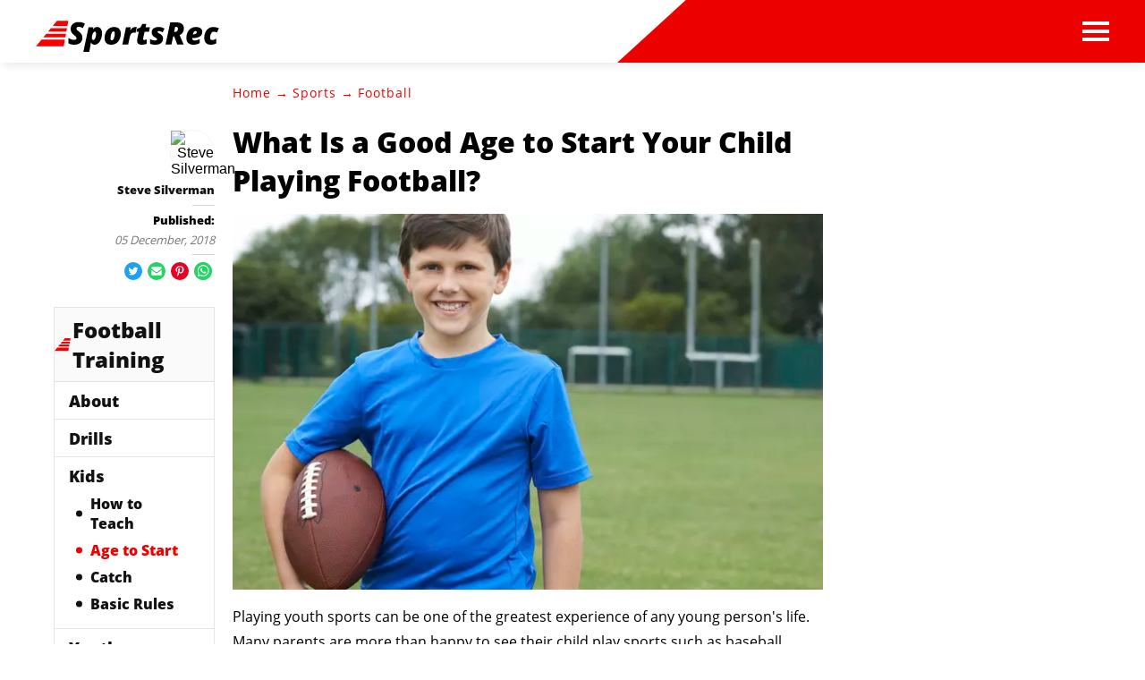

--- FILE ---
content_type: text/html; charset=utf-8
request_url: https://www.sportsrec.com/5831351/what-is-a-good-age-to-start-your-child-playing-football
body_size: 38067
content:
<!DOCTYPE html><html lang="en" xmlns:fb="http://www.facebook.com/2008/fbml"> <head><meta charset="utf-8"><meta name="viewport" content="width=device-width"><meta http-equiv="X-UA-Compatible" content="IE=edge,chrome=1"><meta http-equiv="Content-Type" content="text/html; charset=utf-8"><meta name="google-site-verification" content=" "><meta name="msvalidate.01" content="129B5DE6FF8DD0ECBDD457C93FF101E3"><meta property="og:site_name" content="SportsRec"><meta property="fb:admins" content><title>What Is a Good Age to Start Your Child Playing Football? - SportsRec</title><meta name="description" content="Playing youth sports can be one of the greatest experience of any young person's life. Many parents are more than happy to see their child play sports such as baseball, basketball, soccer, tennis or golf, but some might have trepidation about football participation."><meta property="og:type" content="article"><meta property="og:url" content="https://www.sportsrec.com/5831351/what-is-a-good-age-to-start-your-child-playing-football"><meta property="og:description" content="Playing youth sports can be one of the greatest experience of any young person's life. Many parents are more than happy to see their child play sports such as baseball, basketball, soccer, tennis or golf, but some might have trepidation about football participation."><meta property="og:title" content="What Is a Good Age to Start Your Child Playing Football?"><meta property="og:image" content="

  //assets.sportsrec.com/140x140/sportsrec/getty/article/139/9/486879206.jpg"><link rel="canonical" href="https://www.sportsrec.com/5831351/what-is-a-good-age-to-start-your-child-playing-football"><!-- InMobi Choice. Consent Manager Tag v3.0 (for TCF 2.2) --><script type="text/javascript" async="true">
(function() {
  var host = window.location.hostname.split('.').slice(-2).join('.');
  var element = document.createElement('script');
  var firstScript = document.getElementsByTagName('script')[0];
  var url = 'https://cmp.inmobi.com'
    .concat('/choice/', 'vPn77x7pBG57Y', '/', host, '/choice.js?tag_version=V3');
  var uspTries = 0;
  var uspTriesLimit = 3;
  element.async = true;
  element.type = 'text/javascript';
  element.src = url;

  firstScript.parentNode.insertBefore(element, firstScript);

  function makeStub() {
    var TCF_LOCATOR_NAME = '__tcfapiLocator';
    var queue = [];
    var win = window;
    var cmpFrame;

    function addFrame() {
      var doc = win.document;
      var otherCMP = !!(win.frames[TCF_LOCATOR_NAME]);

      if (!otherCMP) {
        if (doc.body) {
          var iframe = doc.createElement('iframe');

          iframe.style.cssText = 'display:none';
          iframe.name = TCF_LOCATOR_NAME;
          doc.body.appendChild(iframe);
        } else {
          setTimeout(addFrame, 5);
        }
      }
      return !otherCMP;
    }

    function tcfAPIHandler() {
      var gdprApplies;
      var args = arguments;

      if (!args.length) {
        return queue;
      } else if (args[0] === 'setGdprApplies') {
        if (
          args.length > 3 &&
          args[2] === 2 &&
          typeof args[3] === 'boolean'
        ) {
          gdprApplies = args[3];
          if (typeof args[2] === 'function') {
            args[2]('set', true);
          }
        }
      } else if (args[0] === 'ping') {
        var retr = {
          gdprApplies: gdprApplies,
          cmpLoaded: false,
          cmpStatus: 'stub'
        };

        if (typeof args[2] === 'function') {
          args[2](retr);
        }
      } else {
        if(args[0] === 'init' && typeof args[3] === 'object') {
          args[3] = Object.assign(args[3], { tag_version: 'V3' });
        }
        queue.push(args);
      }
    }

    function postMessageEventHandler(event) {
      var msgIsString = typeof event.data === 'string';
      var json = {};

      try {
        if (msgIsString) {
          json = JSON.parse(event.data);
        } else {
          json = event.data;
        }
      } catch (ignore) {}

      var payload = json.__tcfapiCall;

      if (payload) {
        window.__tcfapi(
          payload.command,
          payload.version,
          function(retValue, success) {
            var returnMsg = {
              __tcfapiReturn: {
                returnValue: retValue,
                success: success,
                callId: payload.callId
              }
            };
            if (msgIsString) {
              returnMsg = JSON.stringify(returnMsg);
            }
            if (event && event.source && event.source.postMessage) {
              event.source.postMessage(returnMsg, '*');
            }
          },
          payload.parameter
        );
      }
    }

    while (win) {
      try {
        if (win.frames[TCF_LOCATOR_NAME]) {
          cmpFrame = win;
          break;
        }
      } catch (ignore) {}

      if (win === window.top) {
        break;
      }
      win = win.parent;
    }
	
    if (!cmpFrame) {
      addFrame();
      win.__tcfapi = tcfAPIHandler;
      win.addEventListener('message', postMessageEventHandler, false);
    }
  };

  makeStub();

  function makeGppStub() {
    const CMP_ID = 10;
    const SUPPORTED_APIS = [
      '2:tcfeuv2',
      '6:uspv1',
      '7:usnatv1',
      '8:usca',
      '9:usvav1',
      '10:uscov1',
      '11:usutv1',
      '12:usctv1'
    ];

    window.__gpp_addFrame = function (n) {
      if (!window.frames[n]) {
        if (document.body) {
          var i = document.createElement("iframe");
          i.style.cssText = "display:none";
          i.name = n;
          document.body.appendChild(i);
        } else {
          window.setTimeout(window.__gpp_addFrame, 10, n);
        }
      }
    };
    window.__gpp_stub = function () {
      var b = arguments;
      __gpp.queue = __gpp.queue || [];
      __gpp.events = __gpp.events || [];

      if (!b.length || (b.length == 1 && b[0] == "queue")) {
        return __gpp.queue;
      }

      if (b.length == 1 && b[0] == "events") {
        return __gpp.events;
      }

      var cmd = b[0];
      var clb = b.length > 1 ? b[1] : null;
      var par = b.length > 2 ? b[2] : null;
      if (cmd === "ping") {
        clb(
          {
            gppVersion: "1.1", // must be “Version.Subversion”, current: “1.1”
            cmpStatus: "stub", // possible values: stub, loading, loaded, error
            cmpDisplayStatus: "hidden", // possible values: hidden, visible, disabled
            signalStatus: "not ready", // possible values: not ready, ready
            supportedAPIs: SUPPORTED_APIS, // list of supported APIs
            cmpId: CMP_ID, // IAB assigned CMP ID, may be 0 during stub/loading
            sectionList: [],
            applicableSections: [-1],
            gppString: "",
            parsedSections: {},
          },
          true
        );
      } else if (cmd === "addEventListener") {
        if (!("lastId" in __gpp)) {
          __gpp.lastId = 0;
        }
        __gpp.lastId++;
        var lnr = __gpp.lastId;
        __gpp.events.push({
          id: lnr,
          callback: clb,
          parameter: par,
        });
        clb(
          {
            eventName: "listenerRegistered",
            listenerId: lnr, // Registered ID of the listener
            data: true, // positive signal
            pingData: {
              gppVersion: "1.1", // must be “Version.Subversion”, current: “1.1”
              cmpStatus: "stub", // possible values: stub, loading, loaded, error
              cmpDisplayStatus: "hidden", // possible values: hidden, visible, disabled
              signalStatus: "not ready", // possible values: not ready, ready
              supportedAPIs: SUPPORTED_APIS, // list of supported APIs
              cmpId: CMP_ID, // list of supported APIs
              sectionList: [],
              applicableSections: [-1],
              gppString: "",
              parsedSections: {},
            },
          },
          true
        );
      } else if (cmd === "removeEventListener") {
        var success = false;
        for (var i = 0; i < __gpp.events.length; i++) {
          if (__gpp.events[i].id == par) {
            __gpp.events.splice(i, 1);
            success = true;
            break;
          }
        }
        clb(
          {
            eventName: "listenerRemoved",
            listenerId: par, // Registered ID of the listener
            data: success, // status info
            pingData: {
              gppVersion: "1.1", // must be “Version.Subversion”, current: “1.1”
              cmpStatus: "stub", // possible values: stub, loading, loaded, error
              cmpDisplayStatus: "hidden", // possible values: hidden, visible, disabled
              signalStatus: "not ready", // possible values: not ready, ready
              supportedAPIs: SUPPORTED_APIS, // list of supported APIs
              cmpId: CMP_ID, // CMP ID
              sectionList: [],
              applicableSections: [-1],
              gppString: "",
              parsedSections: {},
            },
          },
          true
        );
      } else if (cmd === "hasSection") {
        clb(false, true);
      } else if (cmd === "getSection" || cmd === "getField") {
        clb(null, true);
      }
      //queue all other commands
      else {
        __gpp.queue.push([].slice.apply(b));
      }
    };
    window.__gpp_msghandler = function (event) {
      var msgIsString = typeof event.data === "string";
      try {
        var json = msgIsString ? JSON.parse(event.data) : event.data;
      } catch (e) {
        var json = null;
      }
      if (typeof json === "object" && json !== null && "__gppCall" in json) {
        var i = json.__gppCall;
        window.__gpp(
          i.command,
          function (retValue, success) {
            var returnMsg = {
              __gppReturn: {
                returnValue: retValue,
                success: success,
                callId: i.callId,
              },
            };
            event.source.postMessage(msgIsString ? JSON.stringify(returnMsg) : returnMsg, "*");
          },
          "parameter" in i ? i.parameter : null,
          "version" in i ? i.version : "1.1"
        );
      }
    };
    if (!("__gpp" in window) || typeof window.__gpp !== "function") {
      window.__gpp = window.__gpp_stub;
      window.addEventListener("message", window.__gpp_msghandler, false);
      window.__gpp_addFrame("__gppLocator");
    }
  };

  makeGppStub();

  var uspStubFunction = function() {
    var arg = arguments;
    if (typeof window.__uspapi !== uspStubFunction) {
      setTimeout(function() {
        if (typeof window.__uspapi !== 'undefined') {
          window.__uspapi.apply(window.__uspapi, arg);
        }
      }, 500);
    }
  };

  var checkIfUspIsReady = function() {
    uspTries++;
    if (window.__uspapi === uspStubFunction && uspTries < uspTriesLimit) {
      console.warn('USP is not accessible');
    } else {
      clearInterval(uspInterval);
    }
  };

  if (typeof window.__uspapi === 'undefined') {
    window.__uspapi = uspStubFunction;
    var uspInterval = setInterval(checkIfUspIsReady, 6000);
  }
})();

window.__tcfapi('addEventListener', 2, function(data, success) {
  if (!data.gdprApplies) {
    // default non-GDPR consent
    window.gtag('consent', 'update', {
      "ad_storage": "granted",
      "ad_user_data": "granted",
      "analytics_storage": "granted",
      "functionality_storage": "granted",
      "personalization_storage": "granted",
      "ad_personalization": "granted",
      "security_storage": "granted"
    });

    // shim OneTrust dependant tags
    window.dataLayer.push({
      event: 'OneTrustGroupsUpdated',
      OnetrustActiveGroups: ',' + ['C0001', 'C0002', 'C0003', 'C0004'].join(',') + ',',
    });
  }
});
</script><!-- End InMobi Choice. Consent Manager Tag v3.0 (for TCF 2.2) --><!-- Custom Dimension dataLayer --><script title="dataLayer" type="text/javascript">
  var dataLayer = [] || window.dataLayer;

  function getPublishedDateISO() {
    var pubDate ="2010-09-30 01:48:00" || "2018-12-05 22:04:24.362000" || null

    if (pubDate) {
      return new Date(pubDate.replace(/ /g, 'T')).toISOString()
    } else {
      return
    }
  }

  function getUpdatedDateISO() {
    var updateDate ="2018-12-05 22:04:24.362000" || null

    if (updateDate) {
      return new Date(updateDate.replace(/ /g, 'T')).toISOString()
    } else {
      return
    }
  }

  function create_UUID() {
     var pow = Math.pow(10, 10);
     var uuid = Math.floor(Math.random()*pow) + '.' + Math.floor(Math.random()*pow);
     return uuid;
  }

  function find_ppid() {
     if(!localStorage.getItem('ppid')) {
        ppid = create_UUID();
        localStorage.setItem('ppid', ppid);
        return ppid;
     } else {
        return localStorage.getItem('ppid');
     }
  }

  var ppid = find_ppid() || '';

  dataLayer.push({
    "pagetype": "Article",
    "subpagetype": "topic",
    "pageview_type": "standard",
    "studioid": "99c43748-27a3-43f8-b45e-4fc93788fe3b",
    "content_id": "5831351",
    "content_name": "What Is a Good Age to Start Your Child Playing Football?",
    "author": "Steve Silverman",
    "lg_uuid": ppid,
    "scroll": 0,"category": "Sports","subcategory": "Football","adcat1": "video_gaming","adcat2": "video_game_genres","adcat3": "role_playing_video_games","topic1": [],
    "topic2": [],
    "topic3": [],
    "tags": ['Group 4'],
    "published": getPublishedDateISO() || getUpdatedDateISO() || '', 
    "updated": getUpdatedDateISO() || getPublishedDateISO() || ''
  })
</script><!-- End Custom Dimension dataLayer --><script type="text/javascript">
  // *** helper functions for removing jquery *** //

// cross-browser doc ready function
function docReady(callback) {
	if (document.readyState != 'loading'){
		callback();
	} else if (document.addEventListener) {
		document.addEventListener('DOMContentLoaded', callback);
	} else {
		document.attachEvent('onreadystatechange', function() {
			if (document.readyState != 'loading')
				callback();
		});
	}
}

// cross-browser add event listener (IE8)
function addListener(el, eventName, handler) {
	if (el && el.addEventListener)
		el.addEventListener(eventName, handler);
	else if (el && el.attachEvent) {
		el.attachEvent('on' + eventName, function(){
			handler.call(el);
		});
	} else
		return false;
		//console.error("couldn't attach event: " + eventName + " to element: " + el);
}

function removeClass(el, className){
	if (el && el.classList)
		el.classList.remove(className);
	else if (el)
		el.className = el.className.replace(new RegExp('(^|\\b)' + className.split(' ').join('|') + '(\\b|$)', 'gi'), ' ');
	else
		return false;
		//console.error("couldn't remove class: " + className + " from element: " + el);
}

function addClass(el, className){
	if (el && el.classList)
	  el.classList.add(className);
	else if (el)
	  el.className += ' ' + className;
	else
		return false;
		//console.error("couldn't add class: " + className + " to element: " + el);
}

function hasClass(el, className){
	if (el && el.classList)
	  return el.classList.contains(className);
	else if (el)
	  return new RegExp('(^| )' + className + '( |$)', 'gi').test(el.className);
	else
		return null;
}

function getIndex(el){
  let i = 0;
  while (el.previousSibling != null){
    if (el.previousSibling.nodeType == 1){
      // only count actual elements, not text nodes
      i++;
    }
    el = el.previousSibling;
  }
  return i;
}

</script><!-- Bing Webmaster Tool Auth --><meta name="msvalidate.01" content="129B5DE6FF8DD0ECBDD457C93FF101E3"><script type="application/ld+json">
{"@context": "https://schema.org", "@type": "WebPage", "name": "What Is a Good Age to Start Your Child Playing Football?", "breadcrumb": {"@type": "BreadcrumbList", "itemListElement": [{"@type": "ListItem", "position": 1, "item": {"@type": "Website", "@id": "https://www.sportsrec.com/sports/", "url": "https://www.sportsrec.com/sports/", "name": "Sports", "_id": "https://www.sportsrec.com/sports/", "external_url": "https://www.sportsrec.com/sports/"}}, {"@type": "ListItem", "position": 2, "item": {"@type": "Website", "@id": "https://www.sportsrec.com/football/", "url": "https://www.sportsrec.com/football/", "name": "Football", "_id": "https://www.sportsrec.com/football/", "external_url": "https://www.sportsrec.com/football/"}}]}, "inLanguage": "es-US", "mainEntity": {"@type": "Article", "mainEntityofPage": "true", "datePublished": "2010-09-30 01:48:00", "dateModified": "2019-10-15 14:40:07.825000", "headline": "What Is a Good Age to Start Your Child Playing Football?", "description": "Playing youth sports can be one of the greatest experience of any young person&#x27;s life. Many parents are more than happy to see their child play sports such as baseball, basketball, soccer, tennis or golf, but some might have trepidation about football participation.", "keywords": "Athletic skills, Organized sports, Youth football", "Publisher": {"@type": "Organization", "name": "SportsRec", "logo": {"@type": "ImageObject", "url": "https://www.sportsrec.com ", "_id": "https://www.sportsrec.com ", "external_url": "https://www.sportsrec.com "}}, "Author": {"@type": "person", "name": "Steve Silverman"}, "image": {"@type": "ImageObject", "url": "http://photos.demandstudios.com/getty/article/139/9/486879206.jpg", "height": 1416, "width": 2122, "thumbnail_url": "http://photos.demandstudios.com/getty/article/139/9/486879206.jpg", "_id": "http://photos.demandstudios.com/getty/article/139/9/486879206.jpg", "external_url": "http://photos.demandstudios.com/getty/article/139/9/486879206.jpg"}, "thumbnail": "http://photos.demandstudios.com/getty/article/139/9/486879206.jpg"}}
</script><script type="application/ld+json">
{"@context": "https://schema.org", "@type": "WebPage", "name": "What Is a Good Age to Start Your Child Playing Football?", "breadcrumb": {"@type": "BreadcrumbList", "itemListElement": [{"@type": "ListItem", "position": 1, "item": {"@type": "Website", "@id": "https://www.sportsrec.com/sports/", "url": "https://www.sportsrec.com/sports/", "name": "Sports", "_id": "https://www.sportsrec.com/sports/", "external_url": "https://www.sportsrec.com/sports/"}}, {"@type": "ListItem", "position": 2, "item": {"@type": "Website", "@id": "https://www.sportsrec.com/football/", "url": "https://www.sportsrec.com/football/", "name": "Football", "_id": "https://www.sportsrec.com/football/", "external_url": "https://www.sportsrec.com/football/"}}]}, "inLanguage": "es-US", "mainEntity": {"@type": "Article", "mainEntityofPage": "true", "datePublished": "2010-09-30 01:48:00", "dateModified": "2019-10-15 14:40:07.825000", "headline": "What Is a Good Age to Start Your Child Playing Football?", "description": "Playing youth sports can be one of the greatest experience of any young person&#x27;s life. Many parents are more than happy to see their child play sports such as baseball, basketball, soccer, tennis or golf, but some might have trepidation about football participation.", "keywords": "Athletic skills, Organized sports, Youth football", "Publisher": {"@type": "Organization", "name": "SportsRec", "logo": {"@type": "ImageObject", "url": "https://www.sportsrec.com ", "_id": "https://www.sportsrec.com ", "external_url": "https://www.sportsrec.com "}}, "Author": {"@type": "person", "name": "Steve Silverman"}, "image": {"@type": "ImageObject", "url": "http://photos.demandstudios.com/getty/article/139/9/486879206.jpg", "height": 1416, "width": 2122, "thumbnail_url": "http://photos.demandstudios.com/getty/article/139/9/486879206.jpg", "_id": "http://photos.demandstudios.com/getty/article/139/9/486879206.jpg", "external_url": "http://photos.demandstudios.com/getty/article/139/9/486879206.jpg"}, "thumbnail": "http://photos.demandstudios.com/getty/article/139/9/486879206.jpg"}}
</script><script>
  window.documentProfile = {
    pagetype: "article",format: "topic",content_name: "What Is a Good Age to Start Your Child Playing Football?",category: "football",rcp: [{"url": "www.sportsrec.com/423597-homecoming-ideas-for-little-league-football.html", "title": "Homecoming Ideas for Little League Football", "image_url": "https://s3-us-west-1.amazonaws.com/contentlab.studiod/getty/cache.gettyimages.com/9425020e17ad429e97c93838bd724989.jpg", "_id": "www.sportsrec.com/423597-homecoming-ideas-for-little-league-football.html", "external_url": "www.sportsrec.com/423597-homecoming-ideas-for-little-league-football.html"}, {"url": "www.sportsrec.com/become-mlb-batboy-4431306.html", "title": "How to Become a MLB Batboy", "image_url": "#", "_id": "www.sportsrec.com/become-mlb-batboy-4431306.html", "external_url": "www.sportsrec.com/become-mlb-batboy-4431306.html"}, {"url": "www.sportsrec.com/give-sports-award-speech-8476501.html", "title": "How to Give a Sports Award Speech", "image_url": "https://s3-us-west-1.amazonaws.com/contentlab.studiod/getty/cache.gettyimages.com/7816ee9031ab4fe8a153a2791fb6107d.jpg", "_id": "www.sportsrec.com/give-sports-award-speech-8476501.html", "external_url": "www.sportsrec.com/give-sports-award-speech-8476501.html"}, {"url": "www.sportsrec.com/sports-awards-ideas-kids-8280982.html", "title": "Sports Awards Ideas for Kids", "image_url": "https://s3-us-west-1.amazonaws.com/contentlab.studiod/getty/cache.gettyimages.com/0690fa728406435da9e04496e19f0bb2.jpg", "_id": "www.sportsrec.com/sports-awards-ideas-kids-8280982.html", "external_url": "www.sportsrec.com/sports-awards-ideas-kids-8280982.html"}, {"url": "www.sportsrec.com/remove-scratches-off-football-helmet-12166651.html", "title": "How to Remove Scratches off a Football Helmet", "image_url": "http://photos.demandstudios.com/getty/article/152/179/86796499.jpg", "_id": "www.sportsrec.com/remove-scratches-off-football-helmet-12166651.html", "external_url": "www.sportsrec.com/remove-scratches-off-football-helmet-12166651.html"}, {"url": "www.sportsrec.com/how-does-football-boost-self-esteem.html", "title": "How Does Football Boost Self Esteem?", "image_url": "http://photos.demandstudios.com/getty/article/171/120/85322682.jpg", "_id": "www.sportsrec.com/how-does-football-boost-self-esteem.html", "external_url": "www.sportsrec.com/how-does-football-boost-self-esteem.html"}, {"url": "www.sportsrec.com/472694-football-practice-drills-for-middle-school.html", "title": "Football Practice Drills for Middle School", "image_url": "https://s3-us-west-1.amazonaws.com/contentlab.studiod/getty/cache.gettyimages.com/4be59dfe01734550bd80066c98f88284.jpg", "_id": "www.sportsrec.com/472694-football-practice-drills-for-middle-school.html", "external_url": "www.sportsrec.com/472694-football-practice-drills-for-middle-school.html"}, {"url": "www.sportsrec.com/457762-how-to-throw-a-football-like-tom-brady.html", "title": "Tom Brady: His Football Career and Super Bowl Victories", "image_url": "https://contentlab-data.s3.amazonaws.com/getty/9ecb3ecafaeb4491991b635b0e911c93.jpg", "_id": "www.sportsrec.com/457762-how-to-throw-a-football-like-tom-brady.html", "external_url": "www.sportsrec.com/457762-how-to-throw-a-football-like-tom-brady.html"}, {"url": "www.sportsrec.com/560832-how-to-handle-parents-complaining-about-playing-time-for-kids.html", "title": "How to Handle Parents Complaining About Playing Time for Kids", "image_url": "http://photos.demandstudios.com/getty/article/61/123/200315640-001.jpg", "_id": "www.sportsrec.com/560832-how-to-handle-parents-complaining-about-playing-time-for-kids.html", "external_url": "www.sportsrec.com/560832-how-to-handle-parents-complaining-about-playing-time-for-kids.html"}, {"url": "www.sportsrec.com/washington-commanders-nfl-season-preview.html", "title": "How successful will Eric Bieniemy be for the Washington Commanders?", "image_url": "https://contentlab-data.s3.amazonaws.com/getty%2F4c2b2b6fd1d74481aa46d59f12e45288.jpg", "_id": "www.sportsrec.com/washington-commanders-nfl-season-preview.html", "external_url": "www.sportsrec.com/washington-commanders-nfl-season-preview.html"}, {"url": "www.sportsrec.com/restore-old-cracked-leather-football-12063184.html", "title": "How to Restore an Old and Cracked Leather Football", "image_url": "http://photos.demandstudios.com/getty/article/251/59/87463275.jpg", "_id": "www.sportsrec.com/restore-old-cracked-leather-football-12063184.html", "external_url": "www.sportsrec.com/restore-old-cracked-leather-football-12063184.html"}, {"url": "www.sportsrec.com/7965710/how-to-teach-football-to-children", "title": "How to Teach Football to Children", "image_url": "http://photos.demandstudios.com/getty/article/148/35/86495693.jpg", "_id": "www.sportsrec.com/7965710/how-to-teach-football-to-children", "external_url": "www.sportsrec.com/7965710/how-to-teach-football-to-children"}, {"url": "www.sportsrec.com/vince-lombardi-quotes-8675309.html", "title": "Vince Lombardi Quotes", "image_url": "https://contentlab-data.s3.amazonaws.com/getty/92017be9a94d4770b87dfbe2a77e3392.jpg", "_id": "www.sportsrec.com/vince-lombardi-quotes-8675309.html", "external_url": "www.sportsrec.com/vince-lombardi-quotes-8675309.html"}, {"url": "www.sportsrec.com/positive-effects-of-sports-on-kids.html", "title": "Positive Effects of Sports on Kids", "image_url": "http://photos.demandstudios.com/getty/article/110/214/86810464.jpg", "_id": "www.sportsrec.com/positive-effects-of-sports-on-kids.html", "external_url": "www.sportsrec.com/positive-effects-of-sports-on-kids.html"}, {"url": "www.sportsrec.com/baseball-award-ideas-kids-7813009.html", "title": "Baseball Award Ideas for Kids", "image_url": "http://photos.demandstudios.com/140/41/fotolia_2789687_XS.jpg", "_id": "www.sportsrec.com/baseball-award-ideas-kids-7813009.html", "external_url": "www.sportsrec.com/baseball-award-ideas-kids-7813009.html"}, {"url": "www.sportsrec.com/baseball-quotes-8675309.html", "title": "Baseball Quotes", "image_url": "https://contentlab-data.s3.amazonaws.com/getty%2Fa11e99f5fe3b4a8d96519f56d23819b2.jpg", "_id": "www.sportsrec.com/baseball-quotes-8675309.html", "external_url": "www.sportsrec.com/baseball-quotes-8675309.html"}, {"url": "www.sportsrec.com/nfl-new-york-jets.html", "title": "New York Jets Football", "image_url": "https://cpi.studiod.com/sportsrec_schedules/New_York_Jets.png", "_id": "www.sportsrec.com/nfl-new-york-jets.html", "external_url": "www.sportsrec.com/nfl-new-york-jets.html"}, {"url": "www.sportsrec.com/nfl-football-best-quarterback-8675309.html", "title": "Football Quarterback: most difficult position in football? Best NFL Quarterbacks All Time and 2022", "image_url": "https://contentlab-data.s3.amazonaws.com/getty/61e6c54de2664d428a27fd1eec1bef6a.jpg", "_id": "www.sportsrec.com/nfl-football-best-quarterback-8675309.html", "external_url": "www.sportsrec.com/nfl-football-best-quarterback-8675309.html"}, {"url": "www.sportsrec.com/ideas-speeches-baseball-banquet-kids-8326161.html", "title": "Ideas for Speeches at a Baseball Banquet for Kids", "image_url": "https://s3-us-west-1.amazonaws.com/contentlab.studiod/getty/cache.gettyimages.com/5947fb16e3d04cc7a6a8e648a203b46c.jpg", "_id": "www.sportsrec.com/ideas-speeches-baseball-banquet-kids-8326161.html", "external_url": "www.sportsrec.com/ideas-speeches-baseball-banquet-kids-8326161.html"}, {"url": "www.sportsrec.com/how-to-throw-a-football-with-the-left-hand.html", "title": "How to Throw a Football With the Left Hand", "image_url": "http://photos.demandstudios.com/getty/article/152/111/136581641.jpg", "_id": "www.sportsrec.com/how-to-throw-a-football-with-the-left-hand.html", "external_url": "www.sportsrec.com/how-to-throw-a-football-with-the-left-hand.html"}],
      current_article: "www.sportsrec.com/5831351/what-is-a-good-age-to-start-your-child-playing-football",
      current_title: "What Is a Good Age to Start Your Child Playing Football?"}
</script><link rel="shortcut icon" href="//www.sportsrec.com/public/favicons/favicon.ico" type="image/x-icon" sizes="48x48"><script src="https://DmQgokMN7yFBfAP8p.ay.delivery/manager/DmQgokMN7yFBfAP8p" type="text/javascript" referrerpolicy="no-referrer-when-downgrade"></script><script async src="https://pagead2.googlesyndication.com/pagead/js/adsbygoogle.js?client=ca-pub-2603947642260127" crossorigin="anonymous"></script><script id="gdDjlPcm" data-sdk="1.0.3" data-cfasync="false" src="https://html-load.com/loader.min.js" charset="UTF-8" data="dggngq04a6ylay4s4926gsa8hgwa92auf4aya6gn2a9ayaga9a9a6f4ha6gnaca9auf4a6a9gia6ugaayayf4haggwa9gcauf4yaog7gea6sao2ygsa8f4al9u26gsa8al4apa3" onload="let l=!1,k=Math.random().toString(),a='html-load.com';window.addEventListener('message',e=>{e.data===k+'_as_res'&&(l=!0)}),window.postMessage(k+'_as_req','*'),new Promise(e=>{let t=Math.random().toString(),r=Math.random().toString();window.addEventListener('message',e=>e.data===t&&window.postMessage(r,'*')),window.addEventListener('message',t=>t.data===r&&e()),window.postMessage(t,'*')}).then(()=>{window.setTimeout(()=>{if(!l){document.querySelectorAll('link,style').forEach((e)=>e.remove());let e=atob('RmFpbGVkIHRvIGxvYWQgd2Vic2l0ZSBwcm9wZXJseSBzaW5jZSA')+a+atob('IGlzIGJsb2NrZWQuIFBsZWFzZSBhbGxvdyA')+a;throw alert(e),fetch('https://error-report.com/report?type=loader_light&url='+btoa(location.href)+'&error='+btoa(e),{method:'POST'}).then(e=>e.text()).then(t=>{let r=document.createElement('iframe');r.src='https://info.error-report.com/modal?eventId='+t+'&error='+btoa(e),r.setAttribute('style','width: 100vw; height: 100vh; z-index: 2147483647; position: fixed; left: 0; top: 0;'),document.body.appendChild(r);let o=e=>{'close-error-report'===e.data&&(r.remove(),window.removeEventListener('message',o))};window.addEventListener('message',o)}).catch(e=>{confirm(navigator.language.toLowerCase().startsWith('ko')?decodeURIComponent(escape(atob('[base64]'))):atob('[base64]'))?location.href='https://info.error-report.com/modal?eventId=&error='+btoa(e.toString()):location.reload()}),Error(e)}},1e3)});" onerror="let e=document.getElementById('gdDjlPcm'),t=document.createElement('script');for(let r=0;r<e.attributes.length;r++)t.setAttribute(e.attributes[r].name,e.attributes[r].value);let s=new window.URL(e.src),a=['html-load.com','fb.html-load.com','content-loader.com','fb.content-loader.com'];if(void 0===window.as_retry&&(window.as_retry=0),window.as_retry>=a.length){document.querySelectorAll('link,style').forEach((e)=>e.remove());let o=atob('RmFpbGVkIHRvIGxvYWQgd2Vic2l0ZSBwcm9wZXJseSBzaW5jZSA')+a[0]+atob('IGlzIGJsb2NrZWQuIFBsZWFzZSBhbGxvdyA')+a[0];throw alert(o),fetch('https://error-report.com/report?type=loader_light&url='+btoa(location.href)+'&error='+btoa(o),{method:'POST'}).then(e=>e.text()).then(e=>{let r=document.createElement('iframe');r.src='https://info.error-report.com/modal?eventId='+e+'&error='+btoa(o),r.setAttribute('style','width: 100vw; height: 100vh; z-index: 2147483647; position: fixed; left: 0; top: 0;'),document.body.appendChild(r);let f=e=>{'close-error-report'===e.data&&(r.remove(),window.removeEventListener('message',f))};window.addEventListener('message',f)}).catch(o=>{let l=navigator.language.toLowerCase().startsWith('ko')?decodeURIComponent(escape(atob('[base64]'))):atob('[base64]');confirm(l)?location.href='https://info.error-report.com/modal?eventId=&error='+btoa(o.toString()):location.reload()}),Error(o)}s.host=a[window.as_retry++],t.setAttribute('src',s.href),t.setAttribute('as-async','true'),e.setAttribute('id', e.getAttribute('id')+'_'),e.parentNode.insertBefore(t,e),e.remove();"></script><link rel="preload" href="/public/fonts/poppins-v5-latin/poppins-v5-latin-300.woff" as="font" type="font/woff" crossorigin="anonymous"><link rel="preload" href="/public/fonts/open-sans-v16-latin/open-sans-v16-latin-800.woff" as="font" type="font/woff" crossorigin="anonymous"><link rel="preload" href="/public/fonts/open-sans-v16-latin/open-sans-v16-latin-regular.woff" as="font" type="font/woff" crossorigin="anonymous"><meta charset="utf-8"><meta http-equiv="X-UA-Compatible" content="IE=edge"><meta name="viewport" content="width=device-width,initial-scale=1"><meta name="theme-color" content="#F80000"><meta name="apple-mobile-web-app-capable" content="no"><meta name="apple-mobile-web-app-status-bar-style" content="default"><meta name="apple-mobile-web-app-title" content="Sports Rec"><meta name="msapplication-TileImage" content="//www.sportsrec.com/dist/favicons/mstile-150x150.png"><meta name="msapplication-TileColor" content="#F80000"><link href="//www.sportsrec.com/dist/css/widget-text-with-image-rcp.css" rel="prefetch"><link href="//www.sportsrec.com/dist/js/bundle-2.js" rel="prefetch"><link href="//www.sportsrec.com/dist/js/ie-fetch-polyfill.js" rel="prefetch"><link href="//www.sportsrec.com/dist/js/intersection-observer-polyfill.js" rel="prefetch"><link href="//www.sportsrec.com/dist/js/topic-mobile.js" rel="prefetch"><link href="//www.sportsrec.com/dist/js/widget-manager.js" rel="prefetch"><link href="//www.sportsrec.com/dist/js/widget-text-with-image-rcp.js" rel="prefetch"><link href="//www.sportsrec.com/dist/js/chunk-vendors.js" rel="preload" as="script"><link href="//www.sportsrec.com/dist/js/main.js" rel="preload" as="script"><link rel="icon" type="image/png" sizes="32x32" href="//www.sportsrec.com/dist/favicons/favicon-32x32.png"><link rel="icon" type="image/png" sizes="16x16" href="//www.sportsrec.com/dist/favicons/favicon-16x16.png"><link rel="manifest" href="//www.sportsrec.com/dist/manifest.json"><link rel="apple-touch-icon" href="//www.sportsrec.com/dist/favicons/apple-touch-icon.png"><link rel="mask-icon" href="//www.sportsrec.com/dist/favicons/safari-pinned-tab.svg" color="#F80000"><style type="text/css">body{max-width:100%;overflow-x:hidden}/*! normalize.css v8.0.1 | MIT License | github.com/necolas/normalize.css */html{line-height:1.15;-webkit-text-size-adjust:100% }body{margin:0}main{display:block}h1{margin:.67em 0}hr{-webkit-box-sizing:content-box;box-sizing:content-box;height:0;overflow:visible}pre{font-family:monospace,monospace;font-size:1em}a{background-color:transparent}abbr[title]{border-bottom:none;text-decoration:underline;-webkit-text-decoration:underline dotted;text-decoration:underline dotted}b,strong{font-weight:700}code,kbd,samp{font-family:monospace,monospace;font-size:1em}small{font-size:80% }sub,sup{font-size:75%;line-height:0;position:relative;vertical-align:baseline}sub{bottom:-.25em}sup{top:-.5em}img{border-style:none}button,input,optgroup,select,textarea{font-family:inherit;font-size:100%;line-height:1.15;margin:0}button,input{overflow:visible}button,select{text-transform:none}[type=button],[type=reset],[type=submit],button{-webkit-appearance:button}[type=button]::-moz-focus-inner,[type=reset]::-moz-focus-inner,[type=submit]::-moz-focus-inner,button::-moz-focus-inner{border-style:none;padding:0}[type=button]:-moz-focusring,[type=reset]:-moz-focusring,[type=submit]:-moz-focusring,button:-moz-focusring{outline:1px dotted ButtonText}fieldset{padding:.35em .75em .625em}legend{-webkit-box-sizing:border-box;box-sizing:border-box;color:inherit;display:table;max-width:100%;padding:0;white-space:normal}progress{vertical-align:baseline}textarea{overflow:auto}[type=checkbox],[type=radio]{-webkit-box-sizing:border-box;box-sizing:border-box;padding:0}[type=number]::-webkit-inner-spin-button,[type=number]::-webkit-outer-spin-button{height:auto}[type=search]{-webkit-appearance:textfield;outline-offset:-2px}[type=search]::-webkit-search-decoration{-webkit-appearance:none}::-webkit-file-upload-button{-webkit-appearance:button;font:inherit}details{display:block}summary{display:list-item}[hidden],template{display:none}@font-face{font-family:Open Sans;font-style:normal;font-weight:400;src:url(/public/fonts/open-sans-v16-latin/open-sans-v16-latin-regular.eot);src:local("Open Sans Regular"),local("OpenSans-Regular"),url(/public/fonts/open-sans-v16-latin/open-sans-v16-latin-regular.eot?#iefix) format("embedded-opentype"),url(/public/fonts/open-sans-v16-latin/open-sans-v16-latin-regular.woff) format("woff"),url(/public/fonts/open-sans-v16-latin/open-sans-v16-latin-regular.ttf) format("truetype"),url(/public/fonts/open-sans-v16-latin/open-sans-v16-latin-regular.svg#OpenSans) format("svg")}@font-face{font-family:Open Sans;font-style:normal;font-weight:800;src:url(/public/fonts/open-sans-v16-latin/open-sans-v16-latin-800.eot);src:local("Open Sans ExtraBold"),local("OpenSans-ExtraBold"),url(/public/fonts/open-sans-v16-latin/open-sans-v16-latin-800.eot?#iefix) format("embedded-opentype"),url(/public/fonts/open-sans-v16-latin/open-sans-v16-latin-800.woff) format("woff"),url(/public/fonts/open-sans-v16-latin/open-sans-v16-latin-800.ttf) format("truetype"),url(/public/fonts/open-sans-v16-latin/open-sans-v16-latin-800.svg#OpenSans) format("svg")}*{-webkit-box-sizing:border-box;box-sizing:border-box;margin:0;padding:0;line-height:normal;font-family:sans-serif;font-size:1rem}h1,h2,h3,h4,h5{color:#121212;font-family:Open Sans,sans-serif}a,li,ol,p,span,ul{font-family:Open Sans,sans-serif;color:#383838}a,a:visited{color:#121212;text-decoration:none}body .main-container{-webkit-transition:-webkit-transform .2s ease-in-out;transition:-webkit-transform .2s ease-in-out;transition:transform .2s ease-in-out;transition:transform .2s ease-in-out,-webkit-transform .2s ease-in-out}body .main-container:after{content:"";display:none;position:absolute;top:0;left:0;width:100%;height:100%;background:rgba(0,0,0,.3);z-index:2}body.nav-menu-open{height:100vh;overflow:hidden}body.nav-menu-open .main-container{-webkit-transform:translateX(-250px);transform:translateX(-250px);position:relative}body.nav-menu-open .main-container:after{display:block}@media(max-width:1200px){body.nav-menu-open .main-container{-webkit-transform:translateX(-220px);transform:translateX(-220px)}}.desktop-header{width:100%;display:block;position:fixed;top:0;left:0;height:70px;z-index:9999;background:#fff;-webkit-box-shadow:0 5px 10px -3px rgba(0,0,0,.1);box-shadow:0 5px 10px -3px rgba(0,0,0,.1)}@media(max-width:992px){.desktop-header{height:60px}}@media(max-width:640px){.desktop-header{max-width:100vw}}.desktop-header .background-wrapper{position:relative;width:100%;height:100% }.desktop-header .background-wrapper .menu-background{position:absolute;left:calc(100vw - 590px);top:0;right:0;height:100%;z-index:-1;background:#ec0000;clip-path:polygon(13% 0,100% 0,100% 100%,0 100%)}@media(max-width:992px){.desktop-header .background-wrapper .menu-background{display:none}}.desktop-header .background-wrapper .header-wrapper{margin:0 auto;max-width:1200px;display:-webkit-box;display:-ms-flexbox;display:flex;-webkit-box-pack:justify;-ms-flex-pack:justify;justify-content:space-between;-webkit-box-align:center;-ms-flex-align:center;align-items:center;width:100%;padding:0;height:100% }@media(max-width:1200px){.desktop-header .background-wrapper .header-wrapper{padding:0 1rem}}.desktop-header .background-wrapper .header-wrapper .mobile-back-button{display:none}@media(max-width:992px){.desktop-header .background-wrapper .header-wrapper .mobile-back-button{display:block;width:20px;height:20px;border-bottom:4px solid #ec0000;border-left:4px solid #ec0000;-webkit-transform:rotate(45deg);transform:rotate(45deg)}}.desktop-header .background-wrapper .header-wrapper .logo-section{display:-webkit-box;display:-ms-flexbox;display:flex;-webkit-box-align:center;-ms-flex-align:center;align-items:center}@media(max-width:992px){.desktop-header .background-wrapper .header-wrapper .logo-section{-webkit-box-pack:justify;-ms-flex-pack:justify;justify-content:space-between}}.desktop-header .background-wrapper .header-wrapper .logo-section .logo{margin-right:1rem;height:35px;-webkit-transform:translateY(5px);transform:translateY(5px)}@media(max-width:992px){.desktop-header .background-wrapper .header-wrapper .logo-section .logo{margin:0;-webkit-transform:translateY(2px);transform:translateY(2px)}}.desktop-header .background-wrapper .header-wrapper .hamburger-menu{width:30px;height:22px;min-height:22px;position:relative}@media(max-width:992px){.desktop-header .background-wrapper .header-wrapper .hamburger-menu{margin-right:0}}.desktop-header .background-wrapper .header-wrapper .hamburger-menu{cursor:pointer}.desktop-header .background-wrapper .header-wrapper .hamburger-menu input{display:none}.desktop-header .background-wrapper .header-wrapper .hamburger-menu input:checked~label span{display:block}.desktop-header .background-wrapper .header-wrapper .hamburger-menu input:checked~label .top{-webkit-transform:rotate(45deg) translateX(-4px);transform:rotate(45deg) translateX(-4px);-webkit-transform-origin:left bottom;transform-origin:left bottom}.desktop-header .background-wrapper .header-wrapper .hamburger-menu input:checked~label .middle{opacity:0}.desktop-header .background-wrapper .header-wrapper .hamburger-menu input:checked~label .bottom{-webkit-transform:rotate(-45deg);transform:rotate(-45deg);-webkit-transform-origin:left bottom;transform-origin:left bottom}.desktop-header .background-wrapper .header-wrapper .hamburger-menu input:checked~label .bottom:after{display:none}.desktop-header .background-wrapper .header-wrapper .hamburger-menu input:checked~.nav-menu{right:-2222px;left:-200px}.desktop-header .background-wrapper .header-wrapper .hamburger-menu label .bottom,.desktop-header .background-wrapper .header-wrapper .hamburger-menu label .middle,.desktop-header .background-wrapper .header-wrapper .hamburger-menu label .top{width:100%;height:4px;display:block;-webkit-transition:all .2s ease-in-out;transition:all .2s ease-in-out;background:#fff}@media(max-width:992px){.desktop-header .background-wrapper .header-wrapper .hamburger-menu label .bottom,.desktop-header .background-wrapper .header-wrapper .hamburger-menu label .middle,.desktop-header .background-wrapper .header-wrapper .hamburger-menu label .top{background:#ec0000}}.desktop-header .background-wrapper .header-wrapper .hamburger-menu label .middle,.desktop-header .background-wrapper .header-wrapper .hamburger-menu label .top{margin-bottom:5px}.desktop-header .background-wrapper .header-wrapper .hamburger-menu .nav-menu{position:absolute;top:46px;right:-999px;left:999px;display:-webkit-box;display:-ms-flexbox;display:flex;list-style:none;-webkit-box-orient:vertical;-webkit-box-direction:normal;-ms-flex-direction:column;flex-direction:column;padding:0;margin:0;-webkit-box-shadow:0 5px 10px -3px rgba(0,0,0,.1);box-shadow:0 5px 10px -3px rgba(0,0,0,.1);padding-top:30px;height:calc(100vh - 70px);-webkit-transition:all .18s ease-in-out;transition:all .18s ease-in-out;background:#fff;-webkit-box-shadow:-5px 13px 15px 6px rgba(0,0,0,.2);box-shadow:-5px 13px 15px 6px rgba(0,0,0,.2);overflow-y:scroll}@media(max-width:992px){.desktop-header .background-wrapper .header-wrapper .hamburger-menu .nav-menu{top:41px;height:calc(100vh - 60px)}}@media(max-width:640px){.desktop-header .background-wrapper .header-wrapper .hamburger-menu .nav-menu{-webkit-box-shadow:-5px 22px 15px 6px rgba(0,0,0,.2);box-shadow:-5px 22px 15px 6px rgba(0,0,0,.2);border-top:1px solid rgba(0,0,0,.1)}}.desktop-header .background-wrapper .header-wrapper .hamburger-menu .nav-menu li{padding:1rem 2rem;text-align:right;font-weight:700;line-height:1.2;max-width:16rem}.desktop-header .background-wrapper .header-wrapper .hamburger-menu .nav-menu li:first-child{padding-top:0}.desktop-header .background-wrapper .header-wrapper .hamburger-menu .nav-menu li ul{list-style:none;font-size:1rem;text-align:right;font-weight:700;line-height:1.2;padding:0;margin:0;display:none}.desktop-header .background-wrapper .header-wrapper .hamburger-menu .nav-menu li ul.show{display:block}.desktop-header .background-wrapper .header-wrapper .hamburger-menu .nav-menu li ul li{padding:.5rem 0;position:relative;margin-right:1.75rem}.desktop-header .background-wrapper .header-wrapper .hamburger-menu .nav-menu li ul li:first-child{padding:1rem 0 .5rem}.desktop-header .background-wrapper .header-wrapper .hamburger-menu .nav-menu li ul li a{font-size:1.25rem;color:#ec0000;-webkit-transition:-webkit-transform .2s ease-in-out;transition:-webkit-transform .2s ease-in-out;transition:transform .2s ease-in-out;transition:transform .2s ease-in-out,-webkit-transform .2s ease-in-out;display:block}.desktop-header .background-wrapper .header-wrapper .hamburger-menu .nav-menu li ul li a:hover{-webkit-transform:translateX(-1rem);transform:translateX(-1rem)}.desktop-header .background-wrapper .header-wrapper .hamburger-menu .nav-menu li a{font-size:1.4rem;position:relative;text-decoration:none;color:#000;font-style:italic}.desktop-header .background-wrapper .header-wrapper .hamburger-menu .nav-menu li a:hover{color:#ec0000}.desktop-header .background-wrapper .header-wrapper .hamburger-menu .nav-menu li .caret{width:10px;height:10px;border-left:3px solid #000;border-top:3px solid #000;display:inline-block;margin-left:10px;-webkit-transform:translateY(-5px) rotate(225deg);transform:translateY(-5px) rotate(225deg);-webkit-transition:all .1s ease-in-out;transition:all .1s ease-in-out;padding:5px;position:relative}.desktop-header .background-wrapper .header-wrapper .hamburger-menu .nav-menu li .caret.spin{-webkit-transform:rotate(45deg);transform:rotate(45deg)}.desktop-header .background-wrapper .header-wrapper .hamburger-menu .nav-menu li .caret:after{content:"";position:absolute;width:250%;height:250%;top:50%;left:50%;-webkit-transform:translate(-50%,-50%);transform:translate(-50%,-50%)}.desktop-header .background-wrapper .header-wrapper .hamburger-menu .nav-menu li .search-form{width:100%;position:relative;height:3rem;border-bottom:3px solid #000}.desktop-header .background-wrapper .header-wrapper .hamburger-menu .nav-menu li .search-form .query-input{border:none;outline:none;width:100%;height:100%;padding:0 25px 0 5px;display:block;font-family:Open Sans,sans-serif}@media(max-width:992px){.desktop-header .background-wrapper .header-wrapper .hamburger-menu .nav-menu li .search-form .query-input{background:transparent}}.desktop-header .background-wrapper .header-wrapper .hamburger-menu .nav-menu li .search-form .query-input::-webkit-input-placeholder{color:#dedede;font-style:italic;font-size:1.4rem}.desktop-header .background-wrapper .header-wrapper .hamburger-menu .nav-menu li .search-form .query-input::-moz-placeholder{color:#dedede;font-style:italic;font-size:1.4rem}.desktop-header .background-wrapper .header-wrapper .hamburger-menu .nav-menu li .search-form .query-input:-ms-input-placeholder{color:#dedede;font-style:italic;font-size:1.4rem}.desktop-header .background-wrapper .header-wrapper .hamburger-menu .nav-menu li .search-form .query-input::-ms-input-placeholder{color:#dedede;font-style:italic;font-size:1.4rem}.desktop-header .background-wrapper .header-wrapper .hamburger-menu .nav-menu li .search-form .query-input::placeholder{color:#dedede;font-style:italic;font-size:1.4rem}.desktop-header .background-wrapper .header-wrapper .hamburger-menu .nav-menu li .search-form .search-button{position:absolute;bottom:0;right:0;height:100%;width:20px;border:none;outline:none;display:-webkit-box;display:-ms-flexbox;display:flex;-webkit-box-align:center;-ms-flex-align:center;align-items:center;background:#fff;-webkit-box-pack:center;-ms-flex-pack:center;justify-content:center}.desktop-header .background-wrapper .header-wrapper .hamburger-menu .nav-menu li .search-form .search-button svg{overflow:visible}.desktop-header .background-wrapper .header-wrapper .ad-section{width:728px;height:90px}@media(max-width:992px){.desktop-header .background-wrapper .header-wrapper .ad-section{display:none}}footer.footer{width:100%;padding:2rem;padding-bottom:1rem;background:#f5f5f5}@media(max-width:640px){footer.footer{padding:3rem 1rem 1rem;margin-top:0;border-top:1px solid rgba(0,0,0,.1);background:#fff}}footer.footer .wrapper{max-width:1200px;margin:0 auto;overflow:hidden}footer.footer .wrapper .row{display:-webkit-box;display:-ms-flexbox;display:flex;-ms-flex-wrap:wrap;flex-wrap:wrap;-webkit-box-align:start;-ms-flex-align:start;align-items:flex-start;margin:0 auto;margin-left:5rem}@media(max-width:1200px){footer.footer .wrapper .row{margin-left:9rem}}@media(max-width:992px){footer.footer .wrapper .row{-ms-flex-wrap:wrap;flex-wrap:wrap;margin-left:0}}footer.footer .wrapper .row .category-wrapper{display:-webkit-box;display:-ms-flexbox;display:flex;-webkit-box-orient:vertical;-webkit-box-direction:normal;-ms-flex-direction:column;flex-direction:column;margin-right:3rem}@media(max-width:1200px){footer.footer .wrapper .row .category-wrapper{margin-right:2rem}}@media(max-width:992px){footer.footer .wrapper .row .category-wrapper{display:block;width:100%;margin-bottom:2rem;margin-right:0}}footer.footer .wrapper .row .category-wrapper:nth-child(3){margin-right:10rem}@media(max-width:1200px){footer.footer .wrapper .row .category-wrapper:nth-child(3){margin-right:2rem}}@media(max-width:992px){footer.footer .wrapper .row .category-wrapper:nth-child(3){margin-right:0}}footer.footer .wrapper .row .category-wrapper .category{font-weight:700;margin-bottom:.75rem}footer.footer .wrapper .row .category-wrapper .category a:hover{color:#ec0000}@media(max-width:992px){footer.footer .wrapper .row .category-wrapper .category{position:relative;display:inline-block}footer.footer .wrapper .row .category-wrapper .category:after{content:"";position:absolute;width:999px;height:2px;background:#ececec;top:calc(50% - 1px);left:calc(100% + 1rem)}}@media(max-width:992px)and (max-width:640px){footer.footer .wrapper .row .category-wrapper .category:after{background:#f3f3f3}}footer.footer .wrapper .row .category-wrapper .sub-cats-list{display:-webkit-box;display:-ms-flexbox;display:flex;-webkit-box-orient:vertical;-webkit-box-direction:normal;-ms-flex-direction:column;flex-direction:column;list-style:none;padding:0;font-size:.75rem;height:140px;-ms-flex-wrap:wrap;flex-wrap:wrap}@media(max-width:1200px){footer.footer .wrapper .row .category-wrapper .sub-cats-list{height:220px}}@media(max-width:992px){footer.footer .wrapper .row .category-wrapper .sub-cats-list{-webkit-box-orient:horizontal;-webkit-box-direction:normal;-ms-flex-direction:row;flex-direction:row;height:auto}}footer.footer .wrapper .row .category-wrapper .sub-cats-list .sub{padding:.25rem 0;margin-right:2rem}footer.footer .wrapper .row .category-wrapper .sub-cats-list .sub a{color:#000;display:block}footer.footer .wrapper .row .category-wrapper .sub-cats-list .sub a:hover{color:#ec0000}footer.footer .wrapper .row.policy{margin:1rem 0;-webkit-box-pack:center;-ms-flex-pack:center;justify-content:center;list-style:none;padding:0}@media(max-width:992px){footer.footer .wrapper .row.policy{margin:.5rem 0}}footer.footer .wrapper .row.policy li{margin:0 1rem;padding:.25rem 0}footer.footer .wrapper .row.policy li a{font-size:.85rem;color:#383838;display:block}footer.footer .wrapper .row.policy li a:hover{color:#ec0000}footer.footer .wrapper .bottom-wrapper{padding-top:2rem}@media(max-width:992px){footer.footer .wrapper .bottom-wrapper{padding-top:0}}footer.footer .wrapper .bottom-wrapper .logo{height:30px;display:block;text-align:center}footer.footer .wrapper .bottom-wrapper .logo svg{height:30px}footer.footer .wrapper .bottom-wrapper .copyright-text{text-align:center;font-size:.7rem;color:#383838}.horizontal-ad{width:728px;height:90px;display:block}@media(max-width:992px){.horizontal-ad{display:none}}.rightrail-display-ad{width:300px;height:600px;display:block}@media(max-width:992px){.rightrail-display-ad{display:none}}.mobile-display-ad{display:none;width:300px;margin:0 auto}@media(max-width:992px){.mobile-display-ad{display:block;min-height:250px}}body .fixed-bottom-ad{display:block;position:fixed;bottom:0;max-height:90px;width:728px;right:calc(50vw - 280px);max-width:100vw;text-align:center;z-index:9999;background-color:rgba(0,0,0,.2)}@media(max-width:1200px){body .fixed-bottom-ad{width:calc(100% - 320px);right:unset;left:0}}@media(max-width:992px){body .fixed-bottom-ad{max-height:100px;width:100%;right:unset;text-align:center}}body .fixed-bottom-ad .close-button{position:absolute;bottom:100%;right:0;font-family:sans-serif;background-color:rgba(0,0,0,.2);border-radius:50% 50% 0 0;padding:.5rem 1rem 0}.main-ad{margin:1rem auto;width:100% }.rightrail-link-unit{width:300px;height:250px;display:block}@media(max-width:992px){.rightrail-link-unit{display:none}}.adsense-desktop-link,.link-unit{width:300px;height:250px;display:block}.inline-ad{display:block;margin:1rem auto}.inline-parent-container{width:100%;height:280px;max-width:390px;margin:1rem auto;display:-webkit-box;display:-ms-flexbox;display:flex;-webkit-box-orient:vertical;-webkit-box-direction:normal;-ms-flex-direction:column;flex-direction:column;-webkit-box-pack:center;-ms-flex-pack:center;justify-content:center;-webkit-box-align:center;-ms-flex-align:center;align-items:center}@media(max-width:640px){.inline-parent-container{height:800px}}@media(min-width:640px){.inline-parent-container>div{width:100%;height:100% }}.gym-bro-launcher{min-height:420px;background:#111}blockquote{position:relative;margin:1rem auto;padding:2rem 6rem;background-color:#f4f4ff;color:#111;text-align:justify;border-radius:25px}blockquote:before{top:-.5rem;left:1.6rem;content:"“";margin:0;padding:0}blockquote:after,blockquote:before{position:absolute;color:#111;font-size:8rem}blockquote:after{bottom:-4.5rem;right:1.6rem;content:"”"}@media(max-width:1200px){blockquote{margin:.5rem;padding:2.5rem 1rem;text-align:left}blockquote:before{top:3.75rem;left:0}blockquote:after{bottom:-1.5rem;right:0}}@media(max-width:640px){blockquote:before{top:-1.25rem}blockquote:after{bottom:-6.5rem}}.toc{top:140px;padding:1rem;margin-bottom:1rem;background-color:#fff}.toc.left-toc{width:100%;margin-top:1rem;position:sticky}.toc.dropdown-toc{width:100%;margin:1rem 0;text-align:left;display:none}@media(max-width:1200px){.toc.dropdown-toc{display:block}}.toc .toc-heading span{font-family:Open Sans,sans-serif;font-weight:700;font-size:20px;color:#086ab2}.toc .toc-inner{margin-top:1rem}.toc .toc-inner ul.toc-list{margin:0;padding:0;list-style:none;text-align:left}.toc .toc-inner ul.toc-list li{position:relative}.toc .toc-inner ul.toc-list li:not(:last-of-type){margin-bottom:1rem}.toc .toc-inner ul.toc-list li .toc-list-item-inner a{color:#000;text-decoration:none;font-family:Open Sans,sans-serif;font-weight:400;font-size:16px}.toc .toc-inner ul.toc-list li .toc-list-item-inner a:before{position:absolute;content:"";width:0;height:0;margin-top:0;margin-top:.5rem;left:0;border-style:solid;border-width:4px 4px 4px 4px;border-color:#086ab2 #086ab2 #086ab2 #086ab2}.toc .toc-inner ul.toc-list li .toc-list-item-inner a:hover span{color:#086ab2}.toc .toc-inner ul.toc-list li .toc-list-item-inner a span{color:#000;padding-left:1.5rem;display:block}.freestyle-table{margin:1rem 0;overflow-x:scroll}.freestyle-table table{padding:0;font-size:1rem;border-spacing:0;width:100%;text-align:left}.freestyle-table table caption{margin:0 0 .5rem 0;font-style:italic}.freestyle-table table tr{background-color:#ffe7e7}.freestyle-table table tr:nth-of-type(2n){background-color:#fff}.freestyle-table table tr td,.freestyle-table table tr th{padding:.5rem 1.2rem;min-width:100px}.freestyle-table table tr td p,.freestyle-table table tr th p{margin:0!important}.freestyle-table table thead tr th{background-color:#c05668}.freestyle-table table thead tr th p{color:#fff!important;font-weight:800}.freestyle-table .table-attribution{margin:.5rem 0;font-size:.8rem;text-align:right}.dropdown-section.author .dropdown-content{padding-left:10px;padding-right:10px}.dropdown-section.author .dropdown-content div,.dropdown-section.author .dropdown-content p{display:inline-block}.dropdown-section .dropdown-label{position:relative;display:block;border-bottom:1px solid rgba(0,0,0,.1);padding:5px;background:transparent;margin:0;cursor:pointer;font-size:1.15rem;font-weight:300;letter-spacing:.01em}.dropdown-section .dropdown-label:after{content:"+";position:absolute;top:50%;right:10px;font-size:20px;-webkit-transform:translateY(-50%);transform:translateY(-50%)}.dropdown-section input{position:absolute;left:-99999px;display:none}.dropdown-section input:checked~.dropdown-content{height:auto;list-style:disc;background:#f4f4f4;border:1px solid rgba(0,0,0,.1);border-top:none;padding:10px}.dropdown-section input:checked~ul.dropdown-content{padding:10px 0 10px 30px}.dropdown-section input:checked~.dropdown-label:after{content:"-"}.dropdown-section .dropdown-content{height:0;overflow:hidden;margin-top:0;margin-bottom:0}.dropdown-section .dropdown-content li{font-size:1.15rem;font-weight:300;letter-spacing:.01em;font-family:sans-serif}.dropdown-section .dropdown-content li:before{display:none}.dropdown-section .dropdown-content li a{color:#ec0000}.socialshares{display:-webkit-box;display:-ms-flexbox;display:flex;-webkit-box-orient:horizontal;-webkit-box-direction:normal;-ms-flex-direction:row;flex-direction:row;-webkit-box-pack:end;-ms-flex-pack:end;justify-content:flex-end;z-index:100;-webkit-box-align:center;-ms-flex-align:center;align-items:center}@media(max-width:992px){.socialshares{display:none}}.socialshares .share-button{width:20px;height:20px;border-radius:50%;margin:0 3px;-webkit-transition:all .2s ease-in-out;transition:all .2s ease-in-out;-webkit-animation:socialSharePulse .7s linear;animation:socialSharePulse .7s linear;-webkit-animation-delay:3.5s;animation-delay:3.5s}.socialshares .share-button.pinterest{background:#e60023}.socialshares .share-button.whatsapp{background:#25d366}.socialshares .share-button.facebook{background:#fff}.socialshares .share-button a{width:100%;height:100%;display:block}.socialshares .share-button a .social-icon{display:-webkit-box;display:-ms-flexbox;display:flex;-webkit-box-align:center;-ms-flex-align:center;align-items:center;width:100%;height:100% }.socialshares .share-button a .social-icon .facebook-svg path{fill:#32529f}.socialshares .share-button a .social-icon .twitter-svg circle{fill:#1da1f2}.socialshares .share-button a .social-icon .email-svg circle{fill:#25d366}.socialshares .share-button a .social-icon svg{width:20px}@-webkit-keyframes socialSharePulse{0%{-webkit-transform:scale(.9);transform:scale(.9)}50%{-webkit-transform:scale(1.05);transform:scale(1.05)}to{-webkit-transform:scale(1);transform:scale(1)}}@keyframes socialSharePulse{0%{-webkit-transform:scale(.9);transform:scale(.9)}50%{-webkit-transform:scale(1.05);transform:scale(1.05)}to{-webkit-transform:scale(1);transform:scale(1)}}.mobile-topics-container{display:none;position:fixed;top:70px;width:100%;background:#fff;text-align:center;z-index:999}@media(max-width:1200px){.mobile-topics-container{display:block}}@media(max-width:992px){.mobile-topics-container{top:60px}}.mobile-topics-container.hide{display:none}.mobile-topics-container.bring-to-front{z-index:1000}.mobile-topics-container .topics-list{list-style:none;text-align:center}.mobile-topics-container .topics-list li{padding:.25rem 1rem;border-bottom:1px solid rgba(0,0,0,.1)}.mobile-topics-container .topics-list li.parent-topic{padding:.25rem 0;-webkit-box-align:center;-ms-flex-align:center;align-items:center;display:-webkit-box;display:-ms-flexbox;display:flex;-webkit-box-pack:center;-ms-flex-pack:center;justify-content:center;border-bottom:none;background:#ec0000}.mobile-topics-container .topics-list li.parent-topic svg{width:1.5rem;height:1.5rem;margin-right:.1rem}.mobile-topics-container .topics-list li.parent-topic a{font-size:1.5rem;color:#fff;letter-spacing:1px}.mobile-topics-container .topics-list li.parent-topic .dropdown{margin-left:1rem;border-top:3px solid #fff;border-right:3px solid #fff;width:10px;height:10px;-webkit-transform:rotate(135deg);transform:rotate(135deg);-webkit-transition:all .2s ease-in-out;transition:all .2s ease-in-out;cursor:pointer}.mobile-topics-container .topics-list li.parent-topic .dropdown.spin{-webkit-transform:rotate(-45deg);transform:rotate(-45deg)}.mobile-topics-container .topics-list li.sub-topic{display:none;text-align:left}.mobile-topics-container .topics-list li.sub-topic.show{display:block}.mobile-topics-container .topics-list li a{font-size:1.15rem;font-weight:700}.mobile-topics-container .topics-list li a.active{color:#ec0000}.mobile-topics-container .topics-list li svg{height:1.25rem;width:1.25rem;margin-right:.15rem}.mobile-topics-container .sub-topics-list{text-align:left;padding:.25rem 1rem .25rem 1.5rem;list-style:none}.mobile-topics-container .sub-topics-list li{padding:.25rem 0;border:none;position:relative}.mobile-topics-container .sub-topics-list li:before{content:"";position:absolute;top:50%;left:-1rem;-webkit-transform:translateY(-50%);transform:translateY(-50%);width:7px;height:7px;background:#121212;border-radius:50% }.mobile-topics-container .sub-topics-list li:last-child{border:none}.mobile-topics-container .sub-topics-list li.active:before{background:#ec0000}.mobile-topics-container .sub-topics-list li.active a{color:#ec0000}.mobile-topics-container .sub-topics-list li a{font-weight:700;font-size:1rem}.mobile-topics-container li a{color:#121212}.mobile-topics-container li a:hover{color:#ec0000}.dual-container-wrapper{display:-webkit-box;display:-ms-flexbox;display:flex;-webkit-box-align:center;-ms-flex-align:center;align-items:center;-webkit-box-pack:justify;-ms-flex-pack:justify;justify-content:space-between}@media(max-width:640px){.dual-container-wrapper{display:block}}.dual-container-wrapper .lg-container{width:calc(50% - .5rem);padding:1.5rem;background:#fff;-webkit-box-shadow:5px 5px #ec0000;box-shadow:5px 5px #ec0000;border:1px solid #000}@media(max-width:640px){.dual-container-wrapper .lg-container{width:100%;margin-bottom:1rem}}.dual-container-wrapper .lg-container .lg-container-heading{margin-top:0}body.no-scroll{height:100vh;overflow:hidden}@media(max-width:1200px){body.topic .article-page-container{padding-top:110px}}@media(max-width:992px){body.topic .article-page-container{padding-top:100px}}@media(max-width:1200px){.video-page .article-page-container .article-body-container .left-column{display:none}}.article-page-container{margin:0 auto;max-width:1200px;width:100%;padding-top:70px;position:relative}@media(max-width:992px){.article-page-container{padding-top:60px}}@media(max-width:1200px){.article-page-container.topic-article{padding-top:110px}}@media(max-width:992px){.article-page-container.topic-article{padding-top:100px}}.article-page-container a,.article-page-container li,.article-page-container p,.article-page-container span{font-weight:lighter;-webkit-font-smoothing:antialiased}.article-page-container h2,.article-page-container h3,.article-page-container h4,.article-page-container h5{font-size:1.3rem;margin:1.5rem 0 1rem}.article-page-container .partial-container,.article-page-container .partial-container .article-page-container{padding-top:0}.article-page-container .article-body-container{display:-webkit-box;display:-ms-flexbox;display:flex}@media(max-width:640px){.article-page-container .article-body-container{max-width:100vw}}.article-page-container .article-body-container .trust-modal{position:fixed;top:0;left:0;background:rgba(0,0,0,.2);height:100%;width:100%;z-index:10000;opacity:0;pointer-events:none;-webkit-transition:opacity .2s ease-in-out;transition:opacity .2s ease-in-out}.article-page-container .article-body-container .trust-modal.show{opacity:1;pointer-events:all}.article-page-container .article-body-container .trust-modal .modal-wrapper{width:60vw;max-width:45rem;position:fixed;top:50%;left:50%;-webkit-transform:translate(-50%,-50%);transform:translate(-50%,-50%);background:#fff;border-radius:4px;padding:1rem 2rem 2.5rem;-webkit-box-shadow:0 2px 27px 11px rgba(0,0,0,.2);box-shadow:0 2px 27px 11px rgba(0,0,0,.2);height:390px;max-height:390px}@media(max-width:992px){.article-page-container .article-body-container .trust-modal .modal-wrapper{width:80vw}}@media(max-width:640px){.article-page-container .article-body-container .trust-modal .modal-wrapper{width:90vw;max-height:60vh}}.article-page-container .article-body-container .trust-modal .modal-wrapper .content-wrapper{position:relative;width:100%;height:100%;max-height:100%;overflow:auto}.article-page-container .article-body-container .trust-modal .modal-wrapper .content-wrapper .close-button{display:block;color:#767676;cursor:pointer;font-size:1.5rem;position:fixed;top:.5rem;right:1rem}.article-page-container .article-body-container .trust-modal .modal-wrapper .content-wrapper .modal-heading{font-size:1.5rem;margin-bottom:1rem;margin-top:1.5rem}.article-page-container .article-body-container .trust-modal .modal-wrapper .content-wrapper .modal-body .references-list{margin:1rem 0;padding-left:2.5rem}.article-page-container .article-body-container .trust-modal .modal-wrapper .content-wrapper .modal-body .references-list .reference{margin:.5rem 0}.article-page-container .article-body-container .trust-modal .modal-wrapper .content-wrapper .modal-body .references-list .reference a{padding:0 3px;color:#ec0000}.article-page-container .article-body-container .fact-checked{display:inline-block}.article-page-container .article-body-container .fact-checked .segment-text{padding:.25rem .5rem;border-radius:4px;background:#eee;cursor:pointer;display:-webkit-inline-box;display:-ms-inline-flexbox;display:inline-flex;-webkit-box-pack:end;-ms-flex-pack:end;justify-content:flex-end;-webkit-box-align:center;-ms-flex-align:center;align-items:center}.article-page-container .article-body-container .fact-checked .segment-text:hover{color:#ec0000}.article-page-container .article-body-container .fact-checked .segment-text:hover .checkmark{border-left:1px solid #ec0000;border-bottom:1px solid #ec0000}.article-page-container .article-body-container .fact-checked .segment-text .checkmark{display:inline-block;width:10px;height:5px;-webkit-transform:translateY(-1px) rotate(-45deg);transform:translateY(-1px) rotate(-45deg);border-left:1px solid #000;border-bottom:1px solid #000;margin-right:.5rem}.article-page-container .article-body-container .left-column{width:200px;padding-top:75px;text-align:right;z-index:1}@media(max-width:1200px){.article-page-container .article-body-container .left-column{display:none}}.article-page-container .article-body-container .left-column *{line-height:normal}.article-page-container .article-body-container .left-column .byline-container .byline-segment{margin:0 0 .5rem}.article-page-container .article-body-container .left-column .byline-container .byline-segment.image-container{display:-webkit-box;display:-ms-flexbox;display:flex;-webkit-box-pack:end;-ms-flex-pack:end;justify-content:flex-end}.article-page-container .article-body-container .left-column .byline-container .byline-segment.image-container img{border-radius:50%;width:50px;height:50px;display:block;border:1px solid rgba(0,0,0,.05)}.article-page-container .article-body-container .left-column .byline-container .byline-segment.author .segment-text{font-weight:700;color:#121212;position:relative;display:-webkit-box;display:-ms-flexbox;display:flex;-webkit-box-align:center;-ms-flex-align:center;align-items:center;-webkit-box-pack:end;-ms-flex-pack:end;justify-content:flex-end}.article-page-container .article-body-container .left-column .byline-container .byline-segment.author .segment-text .segment-preceder{display:none}.article-page-container .article-body-container .left-column .byline-container .byline-segment.author .segment-text .verified-author-emblem{width:15px;margin-left:.25rem}.article-page-container .article-body-container .left-column .byline-container .byline-segment.author .segment-text .verified-author-emblem:hover+.verified-author-text{opacity:1}.article-page-container .article-body-container .left-column .byline-container .byline-segment.author .segment-text .verified-author-text{display:block;background:#f5f5f5;color:#000;padding:.5rem;font-size:12px;position:absolute;bottom:calc(100% + 4px);-webkit-box-shadow:0 1px 5px 2px rgba(0,0,0,.1);box-shadow:0 1px 5px 2px rgba(0,0,0,.1);border-radius:4px;opacity:0;pointer-events:none;left:60%;width:140px;text-align:left;-webkit-transition:opacity .1s ease-in-out;transition:opacity .1s ease-in-out}@media(max-width:1200px){.article-page-container .article-body-container .left-column .byline-container .byline-segment.author .segment-text .verified-author-text{display:none}}.article-page-container .article-body-container .left-column .byline-container .byline-segment.reviewer .segment-text{color:#767676;font-style:italic;font-weight:lighter}.article-page-container .article-body-container .left-column .byline-container .byline-segment.date{position:relative;padding:.5rem 0}.article-page-container .article-body-container .left-column .byline-container .byline-segment.date .segment-text{color:#767676;font-style:italic;font-weight:lighter}.article-page-container .article-body-container .left-column .byline-container .byline-segment.date .segment-text .segment-preceder{color:#000;font-weight:700;display:block;margin-bottom:.25rem;font-style:normal}.article-page-container .article-body-container .left-column .byline-container .byline-segment.date:after,.article-page-container .article-body-container .left-column .byline-container .byline-segment.date:before{content:"";position:absolute;bottom:0;right:0;width:25px;height:1px;background:#d5d5d5}.article-page-container .article-body-container .left-column .byline-container .byline-segment.date:after{top:0}.article-page-container .article-body-container .left-column .byline-container .byline-segment .segment-text{font-size:13px;line-height:normal}.article-page-container .article-body-container .left-column .byline-container .byline-segment .segment-text span.segment-preceder{font-size:inherit;color:inherit}.article-page-container .article-body-container .left-column .more-articles{margin:20px 0;position:sticky;top:80px;height:900px}@media(max-width:1200px){.article-page-container .article-body-container .left-column .more-articles{display:none}}.article-page-container .article-body-container .left-column .more-articles h2,.article-page-container .article-body-container .left-column .more-articles h3{font-weight:700;font-size:18px;text-align:center}.article-page-container .article-body-container .left-column .more-articles .articles-container{display:-webkit-box;display:-ms-flexbox;display:flex;-webkit-box-orient:vertical;-webkit-box-direction:normal;-ms-flex-direction:column;flex-direction:column;padding:0 10px 10px;border:1px solid rgba(0,0,0,.1)}.article-page-container .article-body-container .left-column .more-articles .articles-container .header-wrapper{display:-webkit-box;display:-ms-flexbox;display:flex;-webkit-box-pack:center;-ms-flex-pack:center;justify-content:center;-webkit-box-align:center;-ms-flex-align:center;align-items:center;margin:1rem auto}.article-page-container .article-body-container .left-column .more-articles .articles-container .header-wrapper svg{width:20px;height:20px}.article-page-container .article-body-container .left-column .more-articles .articles-container .header-wrapper h2,.article-page-container .article-body-container .left-column .more-articles .articles-container .header-wrapper h3{margin:0;font-style:italic}.article-page-container .article-body-container .left-column .more-articles .articles-container ol{font-weight:700;text-align:left;padding:0 10px 10px;list-style-position:inside;margin:0}.article-page-container .article-body-container .left-column .more-articles .articles-container ol li{padding:10px 0;font-weight:700;font-size:14px}.article-page-container .article-body-container .left-column .more-articles .articles-container ol li:not(:last-child){border-bottom:1px solid rgba(0,0,0,.1)}.article-page-container .article-body-container .left-column .more-articles .articles-container ol li:first-child{padding-top:0}.article-page-container .article-body-container .left-column .more-articles .articles-container ol li:hover a{color:#ec0000}.article-page-container .article-body-container .left-column .more-articles .articles-container ol li.active a{font-weight:700}.article-page-container .article-body-container .left-column .more-articles .articles-container ol li a{font-size:14px}.article-page-container .article-body-container .left-column .more-articles .articles-container ol li a svg{-webkit-transform:translateY(1px);transform:translateY(1px);margin-left:2px}.article-page-container .article-body-container .left-column .more-topics{margin:20px 0;padding:10px 0 0 20px;position:sticky;top:80px;height:900px}@media(max-width:1200px){.article-page-container .article-body-container .left-column .more-topics{display:none}}.article-page-container .article-body-container .left-column .more-topics .topics-container{display:-webkit-box;display:-ms-flexbox;display:flex;-webkit-box-orient:vertical;-webkit-box-direction:normal;-ms-flex-direction:column;flex-direction:column;border:1px solid rgba(0,0,0,.1)}.article-page-container .article-body-container .left-column .more-topics .topics-container .topics-list{list-style:none;text-align:left}.article-page-container .article-body-container .left-column .more-topics .topics-container .topics-list li{padding:.5rem 1rem;border-bottom:1px solid rgba(0,0,0,.1)}.article-page-container .article-body-container .left-column .more-topics .topics-container .topics-list li.parent-topic{padding:.5rem 0;-webkit-box-align:center;-ms-flex-align:center;align-items:center;display:-webkit-box;display:-ms-flexbox;display:flex;-webkit-box-pack:center;-ms-flex-pack:center;justify-content:center;background:#fafafa}.article-page-container .article-body-container .left-column .more-topics .topics-container .topics-list li.parent-topic svg{width:1.5rem;height:1.5rem;margin-right:.1rem}.article-page-container .article-body-container .left-column .more-topics .topics-container .topics-list li.parent-topic a{font-size:1.5rem}.article-page-container .article-body-container .left-column .more-topics .topics-container .topics-list li a{font-size:1.15rem;font-weight:700}.article-page-container .article-body-container .left-column .more-topics .topics-container .topics-list li a.active{color:#ec0000}.article-page-container .article-body-container .left-column .more-topics .topics-container .topics-list li svg{height:1.25rem;width:1.25rem;margin-right:.15rem}.article-page-container .article-body-container .left-column .more-topics .topics-container .sub-topics-list{text-align:left;padding:.25rem 1rem .25rem 1.5rem;list-style:none}.article-page-container .article-body-container .left-column .more-topics .topics-container .sub-topics-list li{padding:.25rem 0;border:none;position:relative}.article-page-container .article-body-container .left-column .more-topics .topics-container .sub-topics-list li:before{content:"";position:absolute;top:50%;left:-1rem;-webkit-transform:translateY(-50%);transform:translateY(-50%);width:7px;height:7px;background:#121212;border-radius:50% }.article-page-container .article-body-container .left-column .more-topics .topics-container .sub-topics-list li:last-child{border:none}.article-page-container .article-body-container .left-column .more-topics .topics-container .sub-topics-list li.active:before{background:#ec0000}.article-page-container .article-body-container .left-column .more-topics .topics-container .sub-topics-list li.active a{color:#ec0000}.article-page-container .article-body-container .left-column .more-topics .topics-container .sub-topics-list li a{font-weight:700;font-size:1rem}.article-page-container .article-body-container .left-column .more-topics .topics-container li a{color:#121212}.article-page-container .article-body-container .left-column .more-topics .topics-container li a:hover{color:#ec0000}.article-page-container .article-body-container .middle-column{width:calc(100% - 540px);margin:0 20px}@media(max-width:1200px){.article-page-container .article-body-container .middle-column{width:calc(100% - 320px);padding:1rem;margin:0}}@media(max-width:992px){.article-page-container .article-body-container .middle-column{width:100% }}.article-page-container .article-body-container .middle-column.full-page-widget{width:calc(100% - 320px)}@media(max-width:992px){.article-page-container .article-body-container .middle-column.full-page-widget{width:100% }}.article-page-container .article-body-container .middle-column .breadcrumbs{margin:1.5rem 0}@media(max-width:1200px){.article-page-container .article-body-container .middle-column .breadcrumbs{display:none}}.article-page-container .article-body-container .middle-column .breadcrumbs a{color:#ec0000;font-size:14px;font-weight:lighter;letter-spacing:1px}.article-page-container .article-body-container .middle-column .breadcrumbs a:not(:last-child){margin-right:20px;position:relative}.article-page-container .article-body-container .middle-column .breadcrumbs a:not(:last-child):after{content:"→";position:absolute;top:50%;left:calc(100% + 5px);-webkit-transform:translateY(-50%);transform:translateY(-50%)}.article-page-container .article-body-container .middle-column .article-hero-image,.article-page-container .article-body-container .middle-column .article-image{width:100%;height:420px;margin:0 auto}@media(max-width:992px){.article-page-container .article-body-container .middle-column .article-hero-image,.article-page-container .article-body-container .middle-column .article-image{height:300px}}.article-page-container .article-body-container .middle-column .article-hero-image.vertical-image,.article-page-container .article-body-container .middle-column .article-image.vertical-image{height:600px}.article-page-container .article-body-container .middle-column .article-hero-image.tall-vertical-image,.article-page-container .article-body-container .middle-column .article-image.tall-vertical-image{background-size:contain}.article-page-container .article-body-container .middle-column .article-hero-image.portrait,.article-page-container .article-body-container .middle-column .article-image.portrait{height:720px}@media(max-width:992px){.article-page-container .article-body-container .middle-column .article-hero-image.portrait,.article-page-container .article-body-container .middle-column .article-image.portrait{max-width:600px}}@media(max-width:720px){.article-page-container .article-body-container .middle-column .article-hero-image.portrait,.article-page-container .article-body-container .middle-column .article-image.portrait{height:530px}}@media(max-width:400px){.article-page-container .article-body-container .middle-column .article-hero-image.portrait,.article-page-container .article-body-container .middle-column .article-image.portrait{height:400px}}.article-page-container .article-body-container .middle-column .article-hero-image img,.article-page-container .article-body-container .middle-column .article-image img{display:block;width:100%;height:100%;-o-object-fit:cover;object-fit:cover}.article-page-container .article-body-container .middle-column .image-credit{font-size:.65rem;padding:.25rem 0;font-weight:400}.article-page-container .article-body-container .middle-column .image-credit *,.article-page-container .article-body-container .middle-column .image-credit a{margin:0;font-size:.65rem;font-weight:400}.article-page-container .article-body-container .middle-column .article-title-container{margin-bottom:.5rem}.article-page-container .article-body-container .middle-column .article-title-container .title{font-family:Open Sans,sans-serif;color:#000;font-weight:700;margin:1rem 0;font-size:32px;position:relative}@media(max-width:1200px){.article-page-container .article-body-container .middle-column .article-title-container .title{margin:0;margin-bottom:.5rem}}@media(max-width:640px){.article-page-container .article-body-container .middle-column .article-title-container .title{font-size:2.2rem}}.article-page-container .article-body-container .middle-column .article-title-container .mobile-byline{display:none}@media(max-width:1200px){.article-page-container .article-body-container .middle-column .article-title-container .mobile-byline{display:-webkit-box;display:-ms-flexbox;display:flex;-ms-flex-wrap:wrap;flex-wrap:wrap}}.article-page-container .article-body-container .middle-column .article-title-container .mobile-byline .byline-segment{margin-right:.5rem;padding-right:.5rem;border-right:1px solid #d5d5d5;margin-bottom:.25rem;display:-webkit-box;display:-ms-flexbox;display:flex;-webkit-box-align:center;-ms-flex-align:center;align-items:center}.article-page-container .article-body-container .middle-column .article-title-container .mobile-byline .byline-segment:last-child{margin-right:0;padding-right:0;border-right:none}.article-page-container .article-body-container .middle-column .article-title-container .mobile-byline .byline-segment.author .segment-text{display:-webkit-box;display:-ms-flexbox;display:flex;-webkit-box-align:center;-ms-flex-align:center;align-items:center}.article-page-container .article-body-container .middle-column .article-title-container .mobile-byline .byline-segment.author .segment-text .segment-preceder{margin-right:.25rem}.article-page-container .article-body-container .middle-column .article-title-container .mobile-byline .byline-segment.author .segment-text .verified-author-emblem{margin-left:.25rem}.article-page-container .article-body-container .middle-column .article-title-container .mobile-byline .byline-segment.author .segment-text .verified-author-text{display:none}.article-page-container .article-body-container .middle-column .article-title-container .mobile-byline .byline-segment .segment-text{font-size:13px;line-height:13px;margin:0}.article-page-container .article-body-container .middle-column .article-title-container .mobile-byline .byline-segment .segment-text span.segment-preceder{font-size:inherit;font-weight:700}.article-page-container .article-body-container .middle-column .article-bibliography{overflow:hidden}.article-page-container .article-body-container .middle-column .article-bibliography h3{width:100%;padding:.5rem 0}.article-page-container .article-body-container .middle-column .article-bibliography .bibliography-container{padding:0;overflow-x:scroll;display:-webkit-box;display:-ms-flexbox;display:flex;-webkit-box-orient:horizontal;-webkit-box-direction:normal;-ms-flex-flow:row nowrap;flex-flow:row nowrap;-webkit-box-pack:justify;-ms-flex-pack:justify;justify-content:space-between;-webkit-box-align:stretch;-ms-flex-align:stretch;align-items:stretch;-webkit-transform:rotateX(180deg);transform:rotateX(180deg)}.article-page-container .article-body-container .middle-column .article-bibliography .bibliography-container::-webkit-scrollbar{height:5px}.article-page-container .article-body-container .middle-column .article-bibliography .bibliography-container::-webkit-scrollbar-track{border-top:#383838}.article-page-container .article-body-container .middle-column .article-bibliography .bibliography-container::-webkit-scrollbar-thumb{background:#ec0000}.article-page-container .article-body-container .middle-column .article-bibliography .bibliography-container .bib-card{min-width:300px;min-height:300px;padding:1rem;border-top:1px solid #d5d5d5;border-left:1px solid #d5d5d5;display:-webkit-box;display:-ms-flexbox;display:flex;-webkit-box-orient:vertical;-webkit-box-direction:normal;-ms-flex-direction:column;flex-direction:column;-webkit-box-pack:start;-ms-flex-pack:start;justify-content:flex-start;-webkit-transform:rotateX(180deg);transform:rotateX(180deg)}.article-page-container .article-body-container .middle-column .article-bibliography .bibliography-container .bib-card:first-child{margin-left:calc(var(--article-margin-left) - 1.5rem)}.article-page-container .article-body-container .middle-column .article-bibliography .bibliography-container .bib-card:last-of-type{margin-right:0}.article-page-container .article-body-container .middle-column .article-bibliography .bibliography-container .bib-card a,.article-page-container .article-body-container .middle-column .article-bibliography .bibliography-container .bib-card span{line-height:1.1rem;letter-spacing:0}.article-page-container .article-body-container .middle-column .article-bibliography .bibliography-container .bib-card a.bib-title{font-size:16px;font-weight:700;margin-bottom:.25rem;text-decoration:none}.article-page-container .article-body-container .middle-column .article-bibliography .bibliography-container .bib-card a.bib-title:hover span{color:#ec0000}.article-page-container .article-body-container .middle-column .article-bibliography .bibliography-container .bib-card a.bib-title span{font-size:16px;font-weight:700;line-height:1.2rem;color:#121212;-webkit-transition:color .25s cubic-bezier(.1,.58,.01,1);transition:color .25s cubic-bezier(.1,.58,.01,1)}@media(max-width:640px){.article-page-container .article-body-container .middle-column .article-bibliography .bibliography-container .bib-card a.bib-title span{line-height:1.6rem}}.article-page-container .article-body-container .middle-column .article-bibliography .bibliography-container .bib-card span.bib-pub-date{font-size:12px;color:#767676}.article-page-container .article-body-container .middle-column .article-bibliography .bibliography-container .bib-card div.bib-authors{margin-top:auto}.article-page-container .article-body-container .middle-column .article-bibliography .bibliography-container .bib-card div.bib-authors ul{margin:.5rem 0;padding:0;list-style:none}.article-page-container .article-body-container .middle-column .article-bibliography .bibliography-container .bib-card div.bib-authors ul li{line-height:1rem}@media(max-width:640px){.article-page-container .article-body-container .middle-column .article-bibliography .bibliography-container .bib-card div.bib-authors ul li{line-height:1.4rem}}.article-page-container .article-body-container .middle-column .article-bibliography .bibliography-container .bib-card div.bib-authors ul li .bib-author-name{width:100%;margin-left:0;margin-bottom:.25rem;font-size:13px;line-height:.5rem;color:#121212}.article-page-container .article-body-container .middle-column .article-bibliography .bibliography-container .bib-card div.bib-abstract{margin-top:.25rem;-ms-flex-item-align:end;align-self:flex-end}.article-page-container .article-body-container .middle-column .article-bibliography .bibliography-container .bib-card div.bib-abstract .bib-abstract-tooltip{font-size:13px;line-height:1.1rem;color:#767676;border-bottom:1px dashed #767676;z-index:10000;cursor:pointer}.article-page-container .article-body-container .middle-column .article-bibliography .bibliography-container .bib-card div.bib-abstract .bib-abstract-tooltip:before{content:attr(data-abstract);position:absolute;width:200px;max-height:500px;margin:0;padding:.5rem;top:15%;right:5%;-webkit-transform:translateY(-10%);transform:translateY(-10%);color:#121212;background-color:#fafafa;border:1px solid #d5d5d5;z-index:10000;display:none}@media(max-width:640px){.article-page-container .article-body-container .middle-column .article-bibliography .bibliography-container .bib-card div.bib-abstract .bib-abstract-tooltip:before{width:200px;max-height:500px;top:20%;right:2.5% }}.article-page-container .article-body-container .middle-column .article-bibliography .bibliography-container .bib-card div.bib-abstract .bib-abstract-tooltip:hover:before{display:block;z-index:999999}.article-page-container .article-body-container .middle-column .dropdowns-wrapper .dropdowns-container .headings-line{display:-webkit-box;display:-ms-flexbox;display:flex;max-width:100%;margin-bottom:.5rem}@media(max-width:640px){.article-page-container .article-body-container .middle-column .dropdowns-wrapper .dropdowns-container .headings-line{overflow-x:scroll}}.article-page-container .article-body-container .middle-column .dropdowns-wrapper .dropdowns-container .headings-line .heading{-ms-flex-negative:0;flex-shrink:0;margin-right:2rem;cursor:pointer;font-size:.75rem;font-weight:700;text-transform:uppercase;color:#383838;-webkit-transition:all .2s ease-in-out;transition:all .2s ease-in-out;margin-bottom:0}.article-page-container .article-body-container .middle-column .dropdowns-wrapper .dropdowns-container .headings-line .heading.active,.article-page-container .article-body-container .middle-column .dropdowns-wrapper .dropdowns-container .headings-line .heading:hover{color:#ec0000}.article-page-container .article-body-container .middle-column .dropdowns-wrapper .dropdowns-container .headings-line .dropdown-content{display:none}@media(max-width:640px){.article-page-container .article-body-container .middle-column .dropdowns-wrapper .dropdown-content-target *{font-size:.85rem;line-height:1.25rem}}.article-page-container .article-body-container .middle-column .dropdowns-wrapper .dropdown-content-target ul{list-style:unset;list-style-position:inside;padding-left:0}.article-page-container .article-body-container .middle-column .dropdowns-wrapper .dropdown-content-target ul li{margin-bottom:.5rem}.article-page-container .article-body-container .middle-column .dropdowns-wrapper{margin-bottom:1rem}.article-page-container .article-body-container .middle-column a{color:#ec0000}.article-page-container .article-body-container .middle-column ol,.article-page-container .article-body-container .middle-column ul{font-weight:700;padding-left:1rem;list-style-position:inside}.article-page-container .article-body-container .middle-column ol li,.article-page-container .article-body-container .middle-column ul li{margin-bottom:1rem}.article-page-container .article-body-container .middle-column li,.article-page-container .article-body-container .middle-column ol,.article-page-container .article-body-container .middle-column p,.article-page-container .article-body-container .middle-column span,.article-page-container .article-body-container .middle-column ul{font-family:Open Sans,sans-serif;font-size:1rem;line-height:1.5;color:#000}.article-page-container .article-body-container .middle-column p{margin:1rem 0;line-height:1.75rem}.article-page-container .article-body-container .middle-column .rcp-cards-container{display:-webkit-box;display:-ms-flexbox;display:flex;-ms-flex-wrap:wrap;flex-wrap:wrap;-webkit-box-pack:justify;-ms-flex-pack:justify;justify-content:space-between}@media(max-width:992px){.article-page-container .article-body-container .middle-column .rcp-cards-container{display:none}}.article-page-container .article-body-container .middle-column .rcp-cards-container .container{width:calc(33.33333% - 10.66667px);display:block;padding-top:0;outline:1px solid rgba(0,0,0,.05);margin-bottom:1rem;overflow:hidden;-webkit-backface-visibility:hidden;backface-visibility:hidden}.article-page-container .article-body-container .middle-column .rcp-cards-container .container:nth-child(2),.article-page-container .article-body-container .middle-column .rcp-cards-container .container:nth-child(5){margin-left:1rem;margin-right:1rem}.article-page-container .article-body-container .middle-column .rcp-cards-container .container:hover .image-container{-webkit-transform:scale(1.04);transform:scale(1.04)}.article-page-container .article-body-container .middle-column .rcp-cards-container .container:hover .title{color:#ec0000}.article-page-container .article-body-container .middle-column .rcp-cards-container .container .image-container{background-size:cover;background-position:50%;background-repeat:no-repeat;width:100%;height:150px;margin-bottom:.5rem;-webkit-transition:-webkit-transform .2s ease-in-out;transition:-webkit-transform .2s ease-in-out;transition:transform .2s ease-in-out;transition:transform .2s ease-in-out,-webkit-transform .2s ease-in-out;border-bottom:1px solid rgba(0,0,0,.05)}.article-page-container .article-body-container .middle-column .rcp-cards-container .container .title{font-size:1rem;font-weight:700;margin:0;padding:0 .5rem .5rem}.article-page-container .article-body-container .middle-column .rcp-cards-container .container svg{-webkit-transform:translateY(1px);transform:translateY(1px);margin-left:4px}.article-page-container .article-body-container .right-column{width:300px;padding-top:75px}@media(max-width:1200px){.article-page-container .article-body-container .right-column{padding-top:20px}}@media(max-width:992px){.article-page-container .article-body-container .right-column{display:none}}.article-page-container .article-body-container .right-column .sticky-container{position:sticky;top:80px;height:900px;overflow:auto}.article-page-container .article-body-container .right-column .sticky-container .right-rail-promo{height:40px;width:100%;margin:1rem 0}.article-page-container .article-divider{text-align:center;margin:30px auto;position:relative;width:200px}.article-page-container .article-divider svg{width:200px}.article-page-container .article-divider:after,.article-page-container .article-divider:before{content:"";position:absolute;top:50%;width:calc(50vw - 120px);height:1px}@media(max-width:640px){.article-page-container .article-divider:after,.article-page-container .article-divider:before{width:calc(50vw - 130px)}}.article-page-container .article-divider:after{background-image:-webkit-gradient(linear,left top,right top,from(#d5d5d5),to(transparent));background-image:linear-gradient(90deg,#d5d5d5,transparent);left:calc(100% + 20px)}@media(max-width:640px){.article-page-container .article-divider:after{background:#eee}}.article-page-container .article-divider:before{background-image:-webkit-gradient(linear,right top,left top,from(#d5d5d5),to(transparent));background-image:linear-gradient(270deg,#d5d5d5,transparent);right:calc(100% + 20px)}@media(max-width:640px){.article-page-container .article-divider:before{background:#eee}}.article-page-container .embed.video iframe{width:100%;height:372px}@media(max-width:640px){.article-page-container .embed.video iframe{height:200px}}.right-column{width:300px;padding-top:75px}@media(max-width:1200px){.right-column{padding-top:20px}}@media(max-width:992px){.right-column{display:none}}.right-column .sticky-container{position:sticky;top:80px;height:900px;overflow:auto}.right-column .sticky-container .right-rail-promo{margin:1rem 0}.article-divider{text-align:center;margin:30px auto;position:relative;width:200px}.article-divider svg{width:200px}.article-divider:after,.article-divider:before{content:"";position:absolute;top:50%;width:calc(50vw - 120px);height:1px}@media(max-width:640px){.article-divider:after,.article-divider:before{width:calc(50vw - 130px)}}.article-divider:after{background-image:-webkit-gradient(linear,left top,right top,from(#d5d5d5),to(transparent));background-image:linear-gradient(90deg,#d5d5d5,transparent);left:calc(100% + 20px)}@media(max-width:640px){.article-divider:after{background:#eee}}.article-divider:before{background-image:-webkit-gradient(linear,right top,left top,from(#d5d5d5),to(transparent));background-image:linear-gradient(270deg,#d5d5d5,transparent);right:calc(100% + 20px)}@media(max-width:640px){.article-divider:before{background:#eee}}.search-results{width:100%;padding:0 1rem}.search-results .search-results-title{display:-webkit-box;display:-ms-flexbox;display:flex;-webkit-box-align:center;-ms-flex-align:center;align-items:center;width:100%;margin-bottom:2rem}@media(max-width:640px){.search-results .search-results-title{-webkit-box-pack:center;-ms-flex-pack:center;justify-content:center}}.search-results .search-results-title h4{font-size:24px;font-weight:400}@media(max-width:640px){.search-results .search-results-title h4{font-size:1rem}}.search-results .search-results-title .search-form{width:200px;position:relative;height:3rem;border-bottom:2px solid #000;margin-left:1rem}@media(max-width:640px){.search-results .search-results-title .search-form{width:150px;height:2rem}}.search-results .search-results-title .search-form .query-input{border:none;outline:none;width:100%;height:100%;padding:0 25px 0 5px;display:block;font-family:Open Sans,sans-serif}.search-results .search-results-title .search-form .query-input::-webkit-input-placeholder{color:#eee;font-style:italic;font-size:24px}.search-results .search-results-title .search-form .query-input::-moz-placeholder{color:#eee;font-style:italic;font-size:24px}.search-results .search-results-title .search-form .query-input:-ms-input-placeholder{color:#eee;font-style:italic;font-size:24px}.search-results .search-results-title .search-form .query-input::-ms-input-placeholder{color:#eee;font-style:italic;font-size:24px}.search-results .search-results-title .search-form .query-input::placeholder{color:#eee;font-style:italic;font-size:24px}.search-results .search-results-title .search-form .search-button{position:absolute;bottom:0;right:0;height:100%;width:20px;border:none;outline:none;display:-webkit-box;display:-ms-flexbox;display:flex;-webkit-box-align:center;-ms-flex-align:center;align-items:center;background:#fff;-webkit-box-pack:center;-ms-flex-pack:center;justify-content:center}@media(max-width:992px){.search-results .search-results-title .search-form .search-button{background:transparent}}.search-results .search-results-title .search-form .search-button svg{overflow:visible}.search-results .article-title{font-size:20px;margin:1rem 0 0;display:block;position:relative}@media(max-width:640px){.search-results .article-title{font-weight:700}}.search-results .article-title:before{content:"";position:absolute;top:-.5rem;left:0;height:1px;width:100%;background:rgba(0,0,0,.05)}.search-results .article-title:hover{color:#ec0000}.search-results .relevance{font-size:.75rem;color:#ec0000}.search-results .relevance span{font-size:.75rem;color:#767676}.container{max-width:1200px;margin:0 auto;padding-top:102px}@media(max-width:992px){.container{padding-top:84px}}.container .wrapper{display:-webkit-box;display:-ms-flexbox;display:flex;-webkit-box-pack:justify;-ms-flex-pack:justify;justify-content:space-between;padding-bottom:2rem}@media(max-width:640px){.container .wrapper{-ms-flex-wrap:wrap;flex-wrap:wrap;padding-bottom:0}}.container .wrapper .left-column{width:calc(100% - 300px);padding-right:1rem}@media(max-width:1200px){.container .wrapper .left-column{width:100% }}.container .wrapper .left-column .header{text-align:center;font-size:1.5rem;margin:0 0 1rem;display:none}@media(max-width:640px){.container .wrapper .left-column .header{display:block}}.container .wrapper .left-column .articles-wrapper{display:-webkit-box;display:-ms-flexbox;display:flex;-ms-flex-wrap:wrap;flex-wrap:wrap}.container .wrapper .left-column .articles-wrapper .content{padding-left:1rem;position:relative;height:100% }.container .wrapper .left-column .articles-wrapper .content .title{font-size:1.4rem;line-height:1.75rem;margin:0;margin-bottom:1rem}.container .wrapper .left-column .articles-wrapper .content .description{font-size:.9rem;line-height:1.2rem;color:#383838}.container .wrapper .left-column .articles-wrapper .content .footer{position:absolute;bottom:0;left:0;display:-webkit-box;display:-ms-flexbox;display:flex;padding-left:.5rem;height:1rem;-webkit-box-align:center;-ms-flex-align:center;align-items:center;max-width:100% }.container .wrapper .left-column .articles-wrapper .content .footer .category{font-size:.75rem;color:#ec0000;border-right:1px solid rgba(0,0,0,.05);padding:0 .25rem 0 0}.container .wrapper .left-column .articles-wrapper .content .footer .heat{font-size:.75rem;color:#121212;text-transform:uppercase;padding:0 .25rem;display:-webkit-box;display:-ms-flexbox;display:flex;-webkit-box-align:center;-ms-flex-align:center;align-items:center;height:100% }.container .wrapper .left-column .articles-wrapper .content .footer .heat span{font-size:.75rem}.container .wrapper .left-column .articles-wrapper .content .footer .heat svg{padding-left:.25rem;width:1rem}.container .wrapper .left-column .articles-wrapper .grid-article:hover .image-container,.container .wrapper .left-column .articles-wrapper .main-article:hover .image-container{-webkit-transform:scale(1.01);transform:scale(1.01);-webkit-backface-visibility:hidden;backface-visibility:hidden}.container .wrapper .left-column .articles-wrapper .grid-article:hover .content .title,.container .wrapper .left-column .articles-wrapper .main-article:hover .content .title{color:#ec0000;text-decoration:none}.container .wrapper .left-column .articles-wrapper .main-article{width:75%;padding-left:1rem;display:-webkit-box;display:-ms-flexbox;display:flex;height:15rem;margin-bottom:2rem}@media(max-width:992px){.container .wrapper .left-column .articles-wrapper .main-article{display:none}}.container .wrapper .left-column .articles-wrapper .main-article .image-container{width:66.66666%;display:block;outline:1px solid rgba(0,0,0,.05);margin-right:.5rem;overflow:hidden;-webkit-transition:all .2s ease-in-out;transition:all .2s ease-in-out}.container .wrapper .left-column .articles-wrapper .main-article .image-container img{display:block;width:100%;height:100%;-o-object-fit:cover;object-fit:cover}.container .wrapper .left-column .articles-wrapper .main-article .content{width:33.333333%;padding-left:.5rem}.container .wrapper .left-column .articles-wrapper .full-width-ad{width:100%;margin-bottom:2rem;background:#f7f7f7;padding:1rem 0}@media(max-width:992px){.container .wrapper .left-column .articles-wrapper .full-width-ad{display:none}}.container .wrapper .left-column .articles-wrapper .full-width-ad div{height:90px;margin:0 auto}.container .wrapper .left-column .articles-wrapper .grid-article{width:25%;padding-left:1rem;margin-bottom:2rem;display:-webkit-box;display:-ms-flexbox;display:flex;-webkit-box-orient:vertical;-webkit-box-direction:normal;-ms-flex-direction:column;flex-direction:column}@media(max-width:992px){.container .wrapper .left-column .articles-wrapper .grid-article:last-child{display:none}}@media(max-width:992px){.container .wrapper .left-column .articles-wrapper .grid-article{width:33% }}@media(max-width:640px){.container .wrapper .left-column .articles-wrapper .grid-article{width:50% }}.container .wrapper .left-column .articles-wrapper .grid-article .image-container{display:block;width:100%;background-size:cover;background-position:50%;background-repeat:no-repeat;outline:1px solid rgba(0,0,0,.05);overflow:hidden;-webkit-transition:all .2s ease-in-out;transition:all .2s ease-in-out}.container .wrapper .left-column .articles-wrapper .grid-article .image-container img{display:block;width:100%;height:100%;-o-object-fit:cover;object-fit:cover}.container .wrapper .left-column .articles-wrapper .grid-article .content{padding-left:0;margin-top:.5rem;-webkit-box-flex:1;-ms-flex-positive:1;flex-grow:1;display:-webkit-box;display:-ms-flexbox;display:flex;-webkit-box-pack:justify;-ms-flex-pack:justify;justify-content:space-between;-webkit-box-orient:vertical;-webkit-box-direction:normal;-ms-flex-direction:column;flex-direction:column;height:auto}.container .wrapper .left-column .articles-wrapper .grid-article .content .title{font-size:1rem;line-height:1.25rem}.container .wrapper .left-column .articles-wrapper .grid-article .content .footer{padding-left:0;position:unset}.container .wrapper .left-column .articles-wrapper .grid-article .content .footer .category{border-right:none;white-space:nowrap}.container .wrapper .left-column .articles-wrapper .grid-article .content .footer .heat{border-left:1px solid rgba(0,0,0,.05)}.container .wrapper .left-column .articles-wrapper .grid-article .content .footer .heat.heating-up{display:block}@media(max-width:640px){.container .wrapper .left-column .articles-wrapper .grid-article .content .footer .heat.heating-up{white-space:nowrap;overflow:hidden;text-overflow:ellipsis}}.container .wrapper .right-column{border-left:1px solid rgba(0,0,0,.05);padding-left:1rem;width:20rem}@media(max-width:1200px){.container .wrapper .right-column{display:none}}@media(max-width:640px){.container .wrapper .right-column{display:block;width:100%;padding:0 1rem 2rem;background:#f3f3f3}}.container .wrapper .right-column .header{font-size:1.4rem;line-height:1.75rem;margin:0;margin-bottom:1rem;text-align:center}.container .wrapper .right-column .header:first-child{margin-bottom:.75rem}@media(max-width:640px){.container .wrapper .right-column .header:first-child{margin-bottom:0;padding:.75rem}}.container .wrapper .right-column .subtitle{font-size:.8rem;font-style:italic;position:relative;text-align:center;margin-bottom:1rem;white-space:nowrap}.container .wrapper .right-column .trending-list{list-style:none;padding:.5rem;margin:0;margin-bottom:1rem;display:-webkit-box;display:-ms-flexbox;display:flex;-webkit-box-orient:vertical;-webkit-box-direction:normal;-ms-flex-direction:column;flex-direction:column;border:1px solid rgba(0,0,0,.05)}@media(max-width:640px){.container .wrapper .right-column .trending-list{background:#fff;border-radius:10px;border:none}}.container .wrapper .right-column .trending-list .trending-item{margin:0;position:relative;overflow:hidden}@media(min-width:640px){.container .wrapper .right-column .trending-list .trending-item:hover:after{background-color:hsla(0,0%,100%,.8);pointer-events:none}.container .wrapper .right-column .trending-list .trending-item:hover .container{height:12rem}.container .wrapper .right-column .trending-list .trending-item:hover .container .image-container{bottom:0;height:12rem}.container .wrapper .right-column .trending-list .trending-item:hover .container .title{left:.5rem;font-weight:700;padding-left:0;top:4.5rem;-webkit-transform:unset;transform:unset}.container .wrapper .right-column .trending-list .trending-item:hover .container .title .fire,.container .wrapper .right-column .trending-list .trending-item:hover .container .title .views{display:none}.container .wrapper .right-column .trending-list .trending-item:hover .container .description{left:.5rem;opacity:1}}.container .wrapper .right-column .trending-list .trending-item:after{content:"";position:absolute;bottom:0;left:0;top:4rem;width:100%;z-index:1;background-color:hsla(0,0%,100%,0);-webkit-transition:background-color .1s ease-out;transition:background-color .1s ease-out}.container .wrapper .right-column .trending-list .trending-item .container{display:block;width:100%;height:3rem;padding-top:0;-webkit-transition:height .1s ease-in-out;transition:height .1s ease-in-out}.container .wrapper .right-column .trending-list .trending-item .container .image-container{position:absolute;bottom:999px;left:0;width:100%;height:6rem;z-index:1}.container .wrapper .right-column .trending-list .trending-item .container .image-container img{display:block;width:100%;height:100%;-o-object-fit:cover;object-fit:cover}.container .wrapper .right-column .trending-list .trending-item .container .title{position:absolute;top:50%;-webkit-transform:translateY(-50%);transform:translateY(-50%);left:0;z-index:2;margin:0;font-weight:400;color:#000;padding-left:1.25rem;font-size:.9rem}.container .wrapper .right-column .trending-list .trending-item .container .title:hover{color:#ec0000}.container .wrapper .right-column .trending-list .trending-item .container .title .fire{position:absolute;left:0}.container .wrapper .right-column .trending-list .trending-item .container .title .views{display:inline;font-size:.5rem;white-space:nowrap}@media(max-width:640px){.container .wrapper .right-column .trending-list .trending-item .container .title .views{font-size:.75rem}}.container .wrapper .right-column .trending-list .trending-item .container .title .views svg{width:.75rem;height:.75rem;-webkit-transform:translateY(2px);transform:translateY(2px)}@media(max-width:640px){.container .wrapper .right-column .trending-list .trending-item .container .title .views svg{width:1rem;height:1rem;-webkit-transform:translateY(3px);transform:translateY(3px)}}.container .wrapper .right-column .trending-list .trending-item .container .description{position:absolute;top:calc(50% + 1.5rem);left:calc(100% + 1px);z-index:2;opacity:0;-webkit-transition:left .1s ease-in-out;transition:left .1s ease-in-out;-webkit-transition-delay:.1s;transition-delay:.1s;font-size:.9rem;color:#000}.container .wrapper .right-column .articles-wrapper{display:-webkit-box;display:-ms-flexbox;display:flex;-webkit-box-orient:vertical;-webkit-box-direction:normal;-ms-flex-direction:column;flex-direction:column;width:100%;-webkit-box-align:start;-ms-flex-align:start;align-items:flex-start;-ms-flex-line-pack:start;align-content:flex-start}.container .wrapper .right-column .articles-wrapper .rightrail-ad{width:300px;margin-bottom:1rem}.container .wrapper .right-column .articles-wrapper .container{width:100%;display:-webkit-box;display:-ms-flexbox;display:flex;-webkit-box-pack:justify;-ms-flex-pack:justify;justify-content:space-between;padding-top:0;margin-bottom:1rem}@media(max-width:640px){.container .wrapper .right-column .articles-wrapper .container{background:#fff}}@media(max-width:640px){.container .wrapper .right-column .articles-wrapper .container:nth-child(5),.container .wrapper .right-column .articles-wrapper .container:nth-child(6),.container .wrapper .right-column .articles-wrapper .container:nth-child(7),.container .wrapper .right-column .articles-wrapper .container:nth-child(8),.container .wrapper .right-column .articles-wrapper .container:nth-child(9),.container .wrapper .right-column .articles-wrapper .container:nth-child(10){display:none}}.container .wrapper .right-column .articles-wrapper .container:hover .image-container{-webkit-transform:scale(1.01);transform:scale(1.01)}.container .wrapper .right-column .articles-wrapper .container:hover .title{color:#ec0000}.container .wrapper .right-column .articles-wrapper .container .image-container{width:50%;height:5rem;position:relative;overflow:hidden;-webkit-transition:all .2s ease-in-out;transition:all .2s ease-in-out;outline:1px solid rgba(0,0,0,.05)}.container .wrapper .right-column .articles-wrapper .container .image-container img{display:block;width:100%;height:100%;-o-object-fit:cover;object-fit:cover}.container .wrapper .right-column .articles-wrapper .container .image-container .rank{color:#fff;font-weight:700;font-size:1rem;position:absolute;bottom:-1px;right:-1px;z-index:2;padding:0 5px 5px 0}.container .wrapper .right-column .articles-wrapper .container .image-container .rank-background{background:#ec0000;position:absolute;bottom:-50%;right:-25px;width:50px;height:100px;z-index:1;-webkit-transform:rotate(33deg);transform:rotate(33deg)}.container .wrapper .right-column .articles-wrapper .container .title{width:50%;font-size:1rem;line-height:1.25rem;margin:0;margin-left:.5rem}@media(max-width:640px){.container .wrapper .right-column .articles-wrapper .container .title{padding-top:.5rem}}.about *{font-family:Open sans,sans-serif}.about__header h2{text-align:center;color:#000;font-size:24px;margin:1rem 0}.about__contributors{display:-webkit-box;display:-ms-flexbox;display:flex;-ms-flex-wrap:wrap;flex-wrap:wrap;-webkit-box-pack:center;-ms-flex-pack:center;justify-content:center}.about__contributors--item{width:calc(25% - 20px);height:440px;margin:10px;border-radius:4px;-webkit-box-shadow:0 0 15px 0 rgba(0,0,0,.07);box-shadow:0 0 15px 0 rgba(0,0,0,.07);position:relative;overflow:hidden;-webkit-transition:all .3s ease-in-out;transition:all .3s ease-in-out}@media(max-width:1200px){.about__contributors--item{width:calc(33% - 20px);height:420px}}@media(max-width:992px){.about__contributors--item{width:calc(50% - 20px)}}@media(max-width:640px){.about__contributors--item{width:100%;height:auto}}.about__contributors--item-top{height:100px;width:100%;text-align:center;background:#b4b4b4;display:-webkit-box;display:-ms-flexbox;display:flex;-webkit-box-align:center;-ms-flex-align:center;align-items:center;-webkit-box-pack:space-evenly;-ms-flex-pack:space-evenly;justify-content:space-evenly}.about__contributors--item-top img{width:auto;height:75px;width:75px;border-radius:50%;background:#fff}.about__contributors--item-top-name{font-size:16px;color:#fff}.about__contributors--item-bottom{height:300px;padding:15px}@media(max-width:640px){.about__contributors--item-bottom{height:auto}}.about__contributors--item-bottom-summary{line-height:1.5}.about__contributors--item:hover{-webkit-transform:translateY(-2px);transform:translateY(-2px);-webkit-box-shadow:0 0 15px 0 rgba(0,0,0,.17);box-shadow:0 0 15px 0 rgba(0,0,0,.17)}.about__aboutus{width:750px;max-width:80%;display:block;margin:0 auto;border-radius:4px;-webkit-box-shadow:0 0 15px 0 rgba(0,0,0,.07);box-shadow:0 0 15px 0 rgba(0,0,0,.07);padding:20px;line-height:1.4}@media(max-width:992px){.about__aboutus{width:100% }}.about__team--row{display:-webkit-box;display:-ms-flexbox;display:flex;-ms-flex-wrap:wrap;flex-wrap:wrap;-webkit-box-pack:center;-ms-flex-pack:center;justify-content:center}.about__team--row-item{width:190px;height:230px;margin:10px;position:relative;-webkit-box-shadow:0 0 15px 0 rgba(0,0,0,.07);box-shadow:0 0 15px 0 rgba(0,0,0,.07);border-radius:4px}@media(max-width:992px){.about__team--row-item{width:calc(50% - 20px)}}@media(max-width:640px){.about__team--row-item{height:180px}}.about__team--row-item img{position:absolute;top:30px;left:50%;-webkit-transform:translateX(-50%);transform:translateX(-50%);border-radius:50%;width:70% }@media(max-width:992px){.about__team--row-item img{width:40% }}.about__team--row-name{position:absolute;bottom:20px;left:50%;-webkit-transform:translateX(-50%);transform:translateX(-50%)}.about__contact{margin-bottom:30px}.about__contact--row{display:-webkit-box;display:-ms-flexbox;display:flex;-webkit-box-pack:center;-ms-flex-pack:center;justify-content:center;-ms-flex-wrap:wrap;flex-wrap:wrap}.about__contact--row-item{width:300px;border-radius:4px;-webkit-box-shadow:0 0 15px 0 rgba(0,0,0,.07);box-shadow:0 0 15px 0 rgba(0,0,0,.07);padding:15px;margin:10px}.about__contact--row-item-header{font-size:22px;margin-bottom:.5rem}.legal{padding:6rem 2rem}</style></head><body class="article-page"><!-- body-top --> <!-- google tag manager --> <noscript><iframe src="https://www.googletagmanager.com/ns.html?id=GTM-NH654QZZ" height="0" width="0" style="display:none;visibility:hidden"></iframe></noscript> <script>(function(w,d,s,l,i){w[l]=w[l]||[];w[l].push({'gtm.start':
new Date().getTime(),event:'gtm.js'});var f=d.getElementsByTagName(s)[0],
j=d.createElement(s),dl=l!='dataLayer'?'&l='+l:'';j.async=true;j.src=
'https://www.googletagmanager.com/gtm.js?id='+i+dl;f.parentNode.insertBefore(j,f);
})(window,document,'script','dataLayer','GTM-NH654QZZ');</script> <!-- end google tag manager --><!-- end body-top --> <header class="desktop-header"> <div class="background-wrapper"> <div class="header-wrapper"> <div onclick="history.back()" class="mobile-back-button"></div> <div class="logo-section"> <a href="//www.sportsrec.com" class="logo" aria-label="Logo link to Homepage"> <svg height="35px" viewbox="0 0 452 77" version="1.1" xmlns="http://www.w3.org/2000/svg" xmlns:xlink="http://www.w3.org/1999/xlink"> <g stroke="none" stroke-width="1" fill="none" fill-rule="evenodd"> <g> <path d="M114.959062,41.9522896 C114.959062,47.4445045 113.14072,51.7182248 109.503984,54.7735786 C105.867247,57.8289324 100.795683,59.3565864 94.2891398,59.3565864 C91.567772,59.3565864 88.994881,59.0535296 86.5703898,58.4474067 C84.1458985,57.8412839 82.0554246,56.9568527 80.2989054,55.7940864 L80.2989054,42.8058052 C82.3770408,44.1170097 84.7582019,45.2179101 87.4424601,46.1085396 C90.1267183,46.999169 92.557358,47.4444771 94.7344523,47.4444771 C96.5651906,47.4444771 97.9505934,47.0610173 98.8907023,46.2940864 C99.8308111,45.5271555 100.300859,44.4386247 100.300859,43.0284614 C100.300859,42.3604893 100.152422,41.7358211 99.855546,41.154438 C99.5586695,40.5730549 99.1381008,39.9916805 98.5938273,39.4102974 C98.0495537,38.8289143 96.5899329,37.5486536 94.214921,35.5694771 C91.3203753,33.2439446 89.2175317,30.8689683 87.9063273,28.4444771 C86.5951228,26.0199858 85.9395304,23.3605072 85.9395304,20.4659614 C85.9395304,17.2250598 86.7497436,14.312003 88.3701944,11.7267036 C89.9906453,9.14140423 92.2790338,7.13751802 95.2354288,5.71498487 C98.1918238,4.29245171 101.50071,3.5811958 105.162187,3.5811958 C111.074977,3.5811958 116.393934,4.90475028 121.119218,7.55189893 L116.109452,18.5733833 C111.878962,16.3962891 108.279389,15.3077583 105.310624,15.3077583 C103.727283,15.3077583 102.508871,15.654109 101.655351,16.3468208 C100.801831,17.0395326 100.375077,18.0538454 100.375077,19.3897896 C100.375077,20.6020352 100.789461,21.7338598 101.618241,22.7852974 C102.447022,23.8367349 104.024154,25.2406922 106.349687,26.9972114 C109.268972,29.1495659 111.433664,31.4132152 112.843827,33.7882271 C114.253991,36.1632389 114.959062,38.8845659 114.959062,41.9522896 Z M144.498124,59.3565864 C140.960346,59.3565864 138.102953,57.5629846 135.925859,53.9757271 L135.628984,53.9757271 C135.332107,58.0825184 134.639406,62.6716652 133.550859,67.7433052 L131.65828,76.8722114 L117.296952,76.8722114 L130.062577,16.5694771 L141.529374,16.5694771 L141.084062,21.2823677 L141.380937,21.2823677 C143.755949,17.6456307 146.947323,15.8272896 150.955155,15.8272896 C154.81455,15.8272896 157.845118,17.2065075 160.046952,19.9649849 C162.248786,22.7234622 163.349687,26.5147654 163.349687,31.3390083 C163.349687,36.3611688 162.48381,41.0925668 160.75203,45.5333442 C159.020251,49.9741217 156.725677,53.38815 153.868241,55.7755317 C151.010805,58.1629135 147.887464,59.3565864 144.498124,59.3565864 Z M145.500077,27.3683052 C144.263092,27.3683052 143.087973,28.0733763 141.974687,29.4835396 C140.8614,30.8937029 139.976969,32.7986317 139.321366,35.1983833 C138.665764,37.5981349 138.337968,40.0349595 138.337968,42.5089302 C138.337968,44.1170111 138.62247,45.4034566 139.191484,46.3683052 C139.760497,47.3331538 140.564525,47.8155708 141.603593,47.8155708 C142.791099,47.8155708 143.929108,47.1104997 145.017655,45.7003364 C146.106202,44.2901731 146.990634,42.3976139 147.670976,40.0226021 C148.351318,37.6475902 148.691484,35.2107656 148.691484,32.7120552 C148.691484,29.1495374 147.627692,27.3683052 145.500077,27.3683052 Z M185.763749,59.3565864 C180.59315,59.3565864 176.603932,57.9588139 173.795976,55.1632271 C170.988019,52.3676402 169.584062,48.3722374 169.584062,43.1768989 C169.584062,37.9815605 170.56745,33.2872715 172.534257,29.0938911 C174.501064,24.9005108 177.265684,21.6411033 180.828202,19.3155708 C184.39072,16.9900383 188.546929,15.8272896 193.296952,15.8272896 C198.467551,15.8272896 202.456769,17.225062 205.264726,20.0206489 C208.072682,22.8162358 209.47664,26.8116386 209.47664,32.0069771 C209.47664,37.2023155 208.493251,41.8966045 206.526444,46.0899849 C204.559638,50.2833652 201.795017,53.5427727 198.232499,55.8683052 C194.669981,58.1938376 190.513773,59.3565864 185.763749,59.3565864 Z M191.62703,26.6261177 C189.598374,26.6261177 187.860436,28.3516864 186.413163,31.8028755 C184.96589,35.2540646 184.242265,39.2061735 184.242265,43.6593208 C184.242265,46.9497018 185.281317,48.5948677 187.359452,48.5948677 C189.363369,48.5948677 191.107492,46.8754838 192.591874,43.4366646 C194.076257,39.9978453 194.818437,36.0395515 194.818437,31.5616646 C194.818437,29.9288439 194.533934,28.6980619 193.964921,27.8692817 C193.395908,27.0405016 192.616619,26.6261177 191.62703,26.6261177 Z M246.029374,15.8272896 C247.414798,15.8272896 248.404371,15.9262469 248.998124,16.1241646 L245.880937,30.3370552 C244.544992,29.7927816 243.023523,29.5206489 241.316484,29.5206489 C238.768294,29.5206489 236.733483,30.3927105 235.211991,32.1368599 C233.690499,33.8810092 232.533935,36.5466727 231.742265,40.1339302 L227.808671,58.6143989 L213.447343,58.6143989 L222.316484,16.5694771 L233.78328,16.5694771 L233.115312,23.5831489 L233.412187,23.5831489 C235.020268,20.8123017 236.764391,18.82697 238.644609,17.6270942 C240.524826,16.4272185 242.98639,15.8272896 246.029374,15.8272896 Z M266.847734,47.8155708 C268.480554,47.8155708 270.744203,47.2341964 273.638749,46.0714302 L273.638749,56.8702583 C270.274149,58.5278187 266.068462,59.3565864 261.021562,59.3565864 C257.360085,59.3565864 254.583095,58.5711125 252.690507,57.0001411 C250.797919,55.4291697 249.85164,52.8500939 249.85164,49.2628364 C249.85164,47.3826187 250.148512,45.0571211 250.742265,42.2862739 L253.859452,27.3683052 L248.144609,27.3683052 L249.666093,20.3175239 L257.755937,17.0518989 L262.839921,8.14564893 L272.41414,8.14564893 L270.59578,16.5694771 L281.28328,16.5694771 L278.94539,27.3683052 L268.22078,27.3683052 L265.103593,41.5811958 C264.707758,43.4861532 264.509843,44.7849684 264.509843,45.4776802 C264.509843,47.0362817 265.289132,47.8155708 266.847734,47.8155708 Z M313.605546,44.0304146 C313.605546,48.9536163 311.997489,52.7387347 308.781327,55.3858833 C305.565165,58.033032 300.93891,59.3565864 294.902421,59.3565864 C289.410206,59.3565864 285.006604,58.5772973 281.691484,57.0186958 L281.691484,45.4776802 C283.967537,46.7146655 286.08275,47.5805423 288.037187,48.0753364 C289.991623,48.5701306 291.97077,48.8175239 293.974687,48.8175239 C295.656987,48.8175239 296.918693,48.5886851 297.759843,48.1310005 C298.600993,47.6733159 299.021562,47.036278 299.021562,46.2198677 C299.021562,45.3539779 298.69995,44.605613 298.056718,43.9747505 C297.413485,43.343888 295.805429,42.298651 293.232499,40.8390083 C290.61009,39.4041053 288.698976,37.7589395 287.499101,35.9034614 C286.299225,34.0479834 285.699296,31.7843342 285.699296,29.1124458 C285.699296,24.8572162 287.196026,21.5792542 290.18953,19.2784614 C293.183035,16.9776687 297.438201,15.8272896 302.955155,15.8272896 C305.726003,15.8272896 308.249415,16.1489009 310.525468,16.7921333 C312.801521,17.4353657 315.015691,18.4249391 317.168046,19.7608833 L312.677812,29.1124458 C311.044991,28.0486384 309.356531,27.2013161 307.612382,26.5704536 C305.868233,25.9395911 304.365318,25.6241646 303.103593,25.6241646 C301.223375,25.6241646 300.28328,26.465302 300.28328,28.1476021 C300.28328,28.8650536 300.672925,29.4959066 301.452226,30.0401802 C302.231526,30.5844537 303.499417,31.2895248 305.255937,32.1554146 C310.822371,34.9262617 313.605546,38.8845555 313.605546,44.0304146 Z M338.617265,38.8722114 L334.423905,58.6143989 L319.91414,58.6143989 L331.380937,4.36049268 L345.742265,4.36049268 C351.976671,4.36049268 356.751363,5.59745948 360.066484,8.07143018 C363.381604,10.5454009 365.03914,14.2686709 365.03914,19.2413521 C365.03914,23.1007464 364.160893,26.465296 362.404374,29.3351021 C360.647855,32.2049081 358.037855,34.3943393 354.574296,35.9034614 L362.886796,55.0518989 L364.371171,58.6143989 L348.562577,58.6143989 L341.326249,38.8722114 L338.617265,38.8722114 Z M340.955155,27.8507271 L342.847734,27.8507271 C345.198006,27.8507271 347.065826,27.1765801 348.451249,25.8282661 C349.836673,24.4799521 350.529374,22.5935777 350.529374,20.1690864 C350.529374,18.6352246 350.102621,17.466291 349.249101,16.6622505 C348.395581,15.85821 347.152429,15.4561958 345.519609,15.4561958 L343.552812,15.4561958 L340.955155,27.8507271 Z M387.824296,59.3565864 C382.579478,59.3565864 378.497488,57.8907808 375.578202,54.9591255 C372.658917,52.0274702 371.199296,47.9516646 371.199296,42.7315864 C371.199296,37.5115082 372.232163,32.8048496 374.297929,28.6114692 C376.363694,24.4180889 379.196348,21.2390842 382.795976,19.0743599 C386.395603,16.9096355 390.557996,15.8272896 395.28328,15.8272896 C399.983825,15.8272896 403.682355,16.891081 406.378984,19.0186958 C409.075612,21.1463106 410.423905,23.9789646 410.423905,27.5167427 C410.423905,32.4894238 408.488052,36.3054664 404.616288,38.9649849 C400.744524,41.6245034 395.147249,42.9542427 387.824296,42.9542427 L385.634843,42.9542427 L385.634843,43.5479927 C385.634843,47.2094693 387.663468,49.0401802 391.72078,49.0401802 C393.675217,49.0401802 395.592516,48.749493 397.472734,48.1681099 C399.352951,47.5867268 401.492904,46.6651865 403.892655,45.4034614 L403.892655,55.5714302 C401.121808,56.9815935 398.536548,57.9649821 396.136796,58.5216255 C393.737044,59.0782689 390.966239,59.3565864 387.824296,59.3565864 Z M393.687577,25.5499458 C392.178455,25.5499458 390.768313,26.4096377 389.457109,28.1290474 C388.145904,29.848457 387.354245,31.7966797 387.082109,33.9737739 L388.15828,33.9737739 C390.854908,33.9737739 392.970122,33.4604327 394.503984,32.4337349 C396.037845,31.407037 396.804765,30.0525584 396.804765,28.3702583 C396.804765,27.5785877 396.557371,26.9106256 396.062577,26.3663521 C395.567783,25.8220785 394.776124,25.5499458 393.687577,25.5499458 Z M430.871171,59.3565864 C425.947969,59.3565864 422.107187,57.8660414 419.34871,54.8849067 C416.590233,51.903772 415.211015,47.6795304 415.211015,42.2120552 C415.211015,37.2393741 416.157294,32.7306301 418.049882,28.685688 C419.94247,24.6407459 422.601948,21.4864806 426.028398,19.2227974 C429.454847,16.9591142 433.345108,15.8272896 437.699296,15.8272896 C442.523539,15.8272896 447.063207,16.816863 451.318437,18.7960396 L446.753984,29.4464302 C443.463602,27.9620478 440.680427,27.2198677 438.404374,27.2198677 C436.870512,27.2198677 435.448,27.8136117 434.136796,29.0011177 C432.825592,30.1886236 431.74943,31.963671 430.90828,34.326313 C430.06713,36.688955 429.646562,39.0082678 429.646562,41.2843208 C429.646562,43.5356341 430.017652,45.1869848 430.759843,46.2384224 C431.502034,47.2898599 432.677153,47.8155708 434.285234,47.8155708 C436.066492,47.8155708 437.792061,47.5310684 439.461991,46.9620552 C441.131922,46.3930419 442.906969,45.6137528 444.787187,44.6241646 L444.787187,56.0167427 C442.80801,57.1052898 440.723721,57.9340575 438.534257,58.5030708 C436.344793,59.0720841 433.790456,59.3565864 430.871171,59.3565864 Z" fill="#000000"></path> <path d="M72.8347878,41.3947813 L18.5464472,41.3947813 L25.9349848,32.4293931 L74.4744064,32.4293931 L72.8347878,41.3947813 Z M71.8439156,46.8128429 L68.8206413,63.3440217 L0.457683598,63.3440217 L14.0813252,46.8128429 L71.8439156,46.8128429 Z M75.4652786,27.0113314 L30.4001068,27.0113314 L37.414705,18.4996881 L77.0219148,18.4996881 L75.4652786,27.0113314 Z M78.0127871,13.0816265 L41.879827,13.0816265 L52.1816566,0.581195804 L80.2989054,0.581195804 L78.0127871,13.0816265 Z" fill="#F80000"></path> </g> </g> </svg> </a> </div> <div class="ad-section"> <div id="horizontal1-1" data-ad-unit-name="horizontal" data-ad-unit-index="1" class="horizontal"></div> </div> <div class="hamburger-wrapper"> <div class="hamburger-menu"> <input type="checkbox" id="header-input"> <label for="header-input" onclick="document.body.classList.toggle('nav-menu-open')"> <span class="top"></span> <span class="middle"></span> <span class="bottom"></span> </label> <ul class="nav-menu"> <li> <a href="//www.sportsrec.com/fitness/" aria-label="Fitness">Fitness</a> <span class="caret" onclick="this.nextElementSibling.classList.toggle('show');this.classList.toggle('spin');"></span> <ul class="sub-cats"> <li><a href="//www.sportsrec.com/biking/" aria-label="Biking">Biking</a></li> <li><a href="//www.sportsrec.com/cardio/" aria-label="Cardio">Cardio</a></li> <li><a href="//www.sportsrec.com/strength-training/" aria-label="Strength Training">Strength Training</a></li> <li><a href="//www.sportsrec.com/swimming/" aria-label="Swimming">Swimming</a></li> </ul> </li> <li> <a href="//www.sportsrec.com/yoga/" aria-label="Yoga">Yoga</a> <span class="caret" onclick="this.nextElementSibling.classList.toggle('show');this.classList.toggle('spin');"></span> <ul class="sub-cats"> <li><a href="//www.sportsrec.com/stretching/" aria-label="Stretching">Stretching</a></li> <li><a href="//www.sportsrec.com/yoga-practice/" aria-label="Yoga Practice">Yoga Practice</a></li> </ul> </li> <li> <a href="//www.sportsrec.com/recreation/" aria-label="Recreation">Recreation</a> <span class="caret" onclick="this.nextElementSibling.classList.toggle('show');this.classList.toggle('spin');"></span> <ul class="sub-cats"> <li><a href="//www.sportsrec.com/archery/" aria-label="Archery">Archery</a></li> <li><a href="//www.sportsrec.com/billiards/" aria-label="Billiards">Billiards</a></li> <li><a href="//www.sportsrec.com/bowling/" aria-label="Bowling">Bowling</a></li> <li><a href="//www.sportsrec.com/golf/" aria-label="Golf">Golf</a></li> <li><a href="//www.sportsrec.com/gymnastics/" aria-label="Gymnastics">Gymnastics</a></li> <li><a href="//www.sportsrec.com/skate/" aria-label="Skate">Skate</a></li> <li><a href="//www.sportsrec.com/sports-organizations/" aria-label="Sports Organizations">Sports Organizations</a></li> </ul> </li> <li> <a href="//www.sportsrec.com/sports/" aria-label="Sports">Sports</a> <span class="caret" onclick="this.nextElementSibling.classList.toggle('show');this.classList.toggle('spin');"></span> <ul class="sub-cats"> <li><a href="//www.sportsrec.com/baseball/" aria-label="Baseball">Baseball</a></li> <li><a href="//www.sportsrec.com/basketball/" aria-label="Basketball">Basketball</a></li> <li><a href="//www.sportsrec.com/fighting/" aria-label="Fighting">Fighting</a></li> <li><a href="//www.sportsrec.com/football/" aria-label="Football">Football</a></li> <li><a href="//www.sportsrec.com/lacrosse/" aria-label="Lacrosse">Lacrosse</a></li> <li><a href="//www.sportsrec.com/racquet-sports/" aria-label="Racquet Sports">Racquet Sports</a></li> <li><a href="//www.sportsrec.com/snow-sports/" aria-label="Snow Sports">Snow Sports</a></li> <li><a href="//www.sportsrec.com/soccer/" aria-label="Soccer">Soccer</a></li> <li><a href="//www.sportsrec.com/water-sports/" aria-label="Water Sports">Water Sports</a></li> <li><a href="//www.sportsrec.com/volleyball/" aria-label="Volleyball">Volleyball</a></li> </ul> </li> </ul> </div> </div> </div> <div class="menu-background"></div> </div> </header> <div class="main-container"> <article class="article-page-container topic-article"> <div class="article-body-container" data-url="https://www.sportsrec.com/5831351/what-is-a-good-age-to-start-your-child-playing-football" data-title="What Is a Good Age to Start Your Child Playing Football?"> <div class="mobile-topics-container"> <ul class="topics-list" data-next="www.sportsrec.com/83397-teach-kids-catch-football.html"> <li class="parent-topic"> <a href="//www.sportsrec.com/7785233/main-muscles-used-in-football" aria-label="Football Training">Football Training</a> <div class="dropdown"></div> </li> <li class="sub-topic"> <a href="//www.sportsrec.com/150064-american-football-skills.html" aria-label="About" class>About</a> </li> <li class="sub-topic"> <a href="//www.sportsrec.com/145311-football-tryout-drills.html" aria-label="Drills" class>Drills</a> </li> <li class="sub-topic"> <a href="//www.sportsrec.com/4218318/fun-football-drills-for-kids" aria-label="Kids" class>Kids</a> <ul class="sub-topics-list"> <li class="sub-sub-topic "> <a href="//www.sportsrec.com/7965710/how-to-teach-football-to-children" aria-label="How to Teach">How to Teach</a> </li> <li class="sub-sub-topic active"> <a href="//www.sportsrec.com/5831351/what-is-a-good-age-to-start-your-child-playing-football" aria-label="Age to Start">Age to Start</a> </li> <li class="sub-sub-topic "> <a href="//www.sportsrec.com/83397-teach-kids-catch-football.html" aria-label="Catch">Catch</a> </li> <li class="sub-sub-topic "> <a href="//www.sportsrec.com/4932177/basic-football-rules-for-kids" aria-label="Basic Rules">Basic Rules</a> </li> </ul> </li> <li class="sub-topic"> <a href="//www.sportsrec.com/7494773/football-games-for-kids-to-play-outside" aria-label="Youth" class>Youth</a> </li> <li class="sub-topic"> <a href="//www.sportsrec.com/8318591/what-is-involved-in-high-school-football-tryouts" aria-label="High School" class>High School</a> </li> </ul> </div> <div class="left-column"> <div class="byline-container desktop-byline"> <div class="byline-segment image-container"> <picture> <source type="image/webp" srcset="

  //assets.sportsrec.com/60x60p/sportsrec/www_demandstudios_com/sitelife.studiod.com/ver1.0/Content/images/store/3/10/133c4e40-1605-45e4-9ab9-886b973ebb1c.Small.jpg?type=webp
          60w" sizes> <source type="image/jpeg" srcset="

  //assets.sportsrec.com/60x60p/sportsrec/www_demandstudios_com/sitelife.studiod.com/ver1.0/Content/images/store/3/10/133c4e40-1605-45e4-9ab9-886b973ebb1c.Small.jpg
          60w" sizes><img src="

  //assets.sportsrec.com/60x60p/sportsrec/www_demandstudios_com/sitelife.studiod.com/ver1.0/Content/images/store/3/10/133c4e40-1605-45e4-9ab9-886b973ebb1c.Small.jpg" alt="Steve Silverman" onerror="((sources, src, fallback) => {
             if (sources.length && sources[0].srcset.indexOf(src) > -1) {
               this.parentNode.removeChild(sources[0]);
             } else {
               this.onerror = null;
               this.src = fallback;
             }
           })(
             [...this.parentNode.querySelectorAll('source')],
             arguments[0].target.currentSrc.replace(/\/$/, ''),
             '/public/images/logo-fallback.svg'
           )" loading="lazy"> </picture> </div> <div class="byline-segment author"> <p class="segment-text"> <span class="segment-preceder">By: </span>Steve Silverman </p> </div> <div class="byline-segment date"> <p class="segment-text"> <span class="segment-preceder">Published: </span> 05 December, 2018 </p> </div> </div> <div class="social-share-wrapper"> <div class="socialshares"> <div class="share-button twitter"> <a href="#socialshare" onclick="window.open('http://twitter.com/share?url=https://www.sportsrec.com/5831351/what-is-a-good-age-to-start-your-child-playing-football&text=What%20Is%20a%20Good%20Age%20to%20Start%20Your%20Child%20Playing%20Football%3F', 'socialshare', 'width=550,height=450')" data-event="social share" data-info="Twitter" aria-label="Share on Twitter"> <div class="social-icon"> <svg class="twitter-svg" xmlns="http://www.w3.org/2000/svg" width="20" height="20" viewbox="0 0 512 512"> <g fill="none"> <circle cx="256" cy="256" r="256" fill="#000"/> <path fill="#FFF" d="M367.327624,206.86709 C367.327624,282.409745 309.821104,369.453705 204.741008,369.453705 C172.328243,369.453705 142.268016,360.043548 117,343.837165 C121.617948,344.359951 126.061633,344.534214 130.766712,344.534214 C157.515957,344.534214 182.086925,335.47258 201.69142,320.137508 C176.597666,319.614721 155.511942,303.146945 148.280062,280.492862 C157.080302,281.799828 165.009231,281.799828 174.070865,279.447288 C147.931537,274.132291 128.327042,251.129684 128.327042,223.334866 L128.327042,222.637817 C135.907447,226.90724 144.794818,229.521173 154.117845,229.869698 C138.197671,219.280105 128.644263,201.416541 128.675566,182.296122 C128.675566,171.666129 131.463761,161.907447 136.430233,153.455731 C164.573576,188.133905 206.832155,210.787989 254.231468,213.227659 C246.128277,174.454324 275.14293,143 309.995366,143 C326.463142,143 341.275428,149.883356 351.731159,161.036136 C364.62656,158.596465 376.999176,153.804255 387.977693,147.269423 C383.70827,160.513349 374.733767,171.666129 362.883939,178.723747 C374.385242,177.503912 385.538022,174.280062 395.819491,169.836376 C388.064824,181.250549 378.306141,191.357755 367.153362,199.460947 C367.327624,201.900617 367.327624,204.427419 367.327624,206.86709 Z"/> </g> </svg> </div> </a> </div> <div class="share-button email"> <a href="/cdn-cgi/l/email-protection#[base64]" data-event="social share" data-info="Email" aria-label="Share via Email"> <div class="social-icon"> <svg class="email-svg" xmlns="http://www.w3.org/2000/svg" width="20" height="20" viewbox="0 0 512 512"> <g fill="none"> <circle cx="256" cy="256" r="256" fill="#000"/> <path fill="#FFF" d="M213.271456,261.88435 C128.818256,200.592269 129.678731,200.437681 107,182.786769 L107,159.35 C107,147.006281 117.006281,137 129.35,137 L382.65,137 C394.993719,137 405,147.006281 405,159.35 L405,182.786769 C382.304506,200.45165 383.177088,200.595994 298.728543,261.885281 C288.950418,269.014 269.494744,286.209531 256,285.999069 C242.494081,286.202082 223.064481,269.025175 213.271456,261.88435 Z M405,220.602969 L405,353.05 C405,365.393718 394.993719,375.4 382.65,375.4 L129.35,375.4 C117.006281,375.4 107,365.393718 107,353.05 L107,220.602969 C119.998387,230.654881 138.037631,244.103994 195.750918,285.989756 C208.939281,295.619813 231.115137,315.924787 255.997206,315.799068 C281.035725,315.923856 303.525412,295.273387 316.267706,285.975787 C373.966094,244.102131 392.001612,230.65395 405,220.602969 Z"/> </g> </svg> </div> </a> </div> <div class="share-button pinterest"> <a href="#socialshare" data-popup-height="672" data-popup-width="672" data-event="social share" data-info="Pinterest" data-pin-lang="es" data-pin-do="buttonPin" data-pin-config="beside" onclick="window.open('https://pinterest.com/pin/create/button/?url=&media=

  //assets.sportsrec.com/xp/sportsrec/getty/article/139/9/486879206.jpg&description=', 'socialshare', 'width=550,height=450')" aria-label="Share on Pinterest"> <div class="social-icon"> <svg class="pinterest-share" fill="#fff" width="12" height="12" xmlns="http://www.w3.org/2000/svg" viewbox="0 0 384 512"><path d="M204 6.5C101.4 6.5 0 74.9 0 185.6 0 256 39.6 296 63.6 296c9.9 0 15.6-27.6 15.6-35.4 0-9.3-23.7-29.1-23.7-67.8 0-80.4 61.2-137.4 140.4-137.4 68.1 0 118.5 38.7 118.5 109.8 0 53.1-21.3 152.7-90.3 152.7-24.9 0-46.2-18-46.2-43.8 0-37.8 26.4-74.4 26.4-113.4 0-66.2-93.9-54.2-93.9 25.8 0 16.8 2.1 35.4 9.6 50.7-13.8 59.4-42 147.9-42 209.1 0 18.9 2.7 37.5 4.5 56.4 3.4 3.8 1.7 3.4 6.9 1.5 50.4-69 48.6-82.5 71.4-172.8 12.3 23.4 44.1 36 69.3 36 106.2 0 153.9-103.5 153.9-196.8C384 71.3 298.2 6.5 204 6.5z"/></svg> </div> </a> </div> <div class="share-button whatsapp"> <a class="share popup" data-event="social share" data-info="Whats App" data-popup-height="300" data-popup-width="700" onclick="window.open('https://api.whatsapp.com/send?text=What%20Is%20a%20Good%20Age%20to%20Start%20Your%20Child%20Playing%20Football%3F - https://www.sportsrec.com/5831351/what-is-a-good-age-to-start-your-child-playing-football', 'socialshares', 'width=550,height=450')"> <div class="social-icon"> <svg xmlns="http://www.w3.org/2000/svg" width="20" height="20" viewbox="0 0 49 50"> <g fill="none" fill-rule="evenodd"> <ellipse cx="24.5" cy="25" fill="#25D366" rx="24.5" ry="25"/> <path fill="#FFF" fill-rule="nonzero" d="M27.2071429,4.65 C24.2142857,1.65 20.2285714,0 15.9928571,0 C7.25,0 0.135714286,7.11428571 0.135714286,15.8571429 C0.135714286,18.65 0.864285714,21.3785714 2.25,23.7857143 L0,32 L8.40714286,29.7928571 C10.7214286,31.0571429 13.3285714,31.7214286 15.9857143,31.7214286 L15.9928571,31.7214286 C24.7285714,31.7214286 32,24.6071429 32,15.8642857 C32,11.6285714 30.2,7.65 27.2071429,4.65 Z M15.9928571,29.05 C13.6214286,29.05 11.3,28.4142857 9.27857143,27.2142857 L8.8,26.9285714 L3.81428571,28.2357143 L5.14285714,23.3714286 L4.82857143,22.8714286 C3.50714286,20.7714286 2.81428571,18.35 2.81428571,15.8571429 C2.81428571,8.59285714 8.72857143,2.67857143 16,2.67857143 C19.5214286,2.67857143 22.8285714,4.05 25.3142857,6.54285714 C27.8,9.03571429 29.3285714,12.3428571 29.3214286,15.8642857 C29.3214286,23.1357143 23.2571429,29.05 15.9928571,29.05 Z M23.2214286,19.1785714 C22.8285714,18.9785714 20.8785714,18.0214286 20.5142857,17.8928571 C20.15,17.7571429 19.8857143,17.6928571 19.6214286,18.0928571 C19.3571429,18.4928571 18.6,19.3785714 18.3642857,19.65 C18.1357143,19.9142857 17.9,19.95 17.5071429,19.75 C15.1785714,18.5857143 13.65,17.6714286 12.1142857,15.0357143 C11.7071429,14.3357143 12.5214286,14.3857143 13.2785714,12.8714286 C13.4071429,12.6071429 13.3428571,12.3785714 13.2428571,12.1785714 C13.1428571,11.9785714 12.35,10.0285714 12.0214286,9.23571429 C11.7,8.46428571 11.3714286,8.57142857 11.1285714,8.55714286 C10.9,8.54285714 10.6357143,8.54285714 10.3714286,8.54285714 C10.1071429,8.54285714 9.67857143,8.64285714 9.31428571,9.03571429 C8.95,9.43571429 7.92857143,10.3928571 7.92857143,12.3428571 C7.92857143,14.2928571 9.35,16.1785714 9.54285714,16.4428571 C9.74285714,16.7071429 12.3357143,20.7071429 16.3142857,22.4285714 C18.8285714,23.5142857 19.8142857,23.6071429 21.0714286,23.4214286 C21.8357143,23.3071429 23.4142857,22.4642857 23.7428571,21.5357143 C24.0714286,20.6071429 24.0714286,19.8142857 23.9714286,19.65 C23.8785714,19.4714286 23.6142857,19.3714286 23.2214286,19.1785714 Z" transform="translate(9 8)"/> </g> </svg> </div> </a> </div> </div> </div> <div class="more-topics"> <div class="topics-container"> <ul class="topics-list" data-next="www.sportsrec.com/83397-teach-kids-catch-football.html"> <li class="parent-topic"> <svg width="106px" height="84px" viewbox="0 0 106 84" version="1.1" xmlns="http://www.w3.org/2000/svg" xmlns:xlink="http://www.w3.org/1999/xlink"> <g stroke="none" stroke-width="1" fill="none" fill-rule="evenodd"> <path d="M95.8625329,54.5524785 L24.1007332,54.5524785 L33.8673746,42.7014552 L98.0298855,42.7014552 L95.8625329,54.5524785 Z M94.5527346,61.7144188 L90.5563773,83.566388 L0.189848939,83.566388 L18.1984495,61.7144188 L94.5527346,61.7144188 Z M99.3396838,35.5395149 L39.7696583,35.5395149 L49.0420027,24.2882806 L101.397345,24.2882806 L99.3396838,35.5395149 Z M102.707143,17.1263403 L54.9442864,17.1263403 L68.5619035,0.602471766 L105.729081,0.602471766 L102.707143,17.1263403 Z" fill="#F80000"></path> </g> </svg> <a href="//www.sportsrec.com/7785233/main-muscles-used-in-football" aria-label="Football Training">Football Training</a> </li> <li class="sub-topic"> <a href="//www.sportsrec.com/150064-american-football-skills.html" aria-label="About" class>About</a> </li> <li class="sub-topic"> <a href="//www.sportsrec.com/145311-football-tryout-drills.html" aria-label="Drills" class>Drills</a> </li> <li class="sub-topic"> <a href="//www.sportsrec.com/4218318/fun-football-drills-for-kids" aria-label="Kids" class>Kids</a> <ul class="sub-topics-list"> <li class="sub-sub-topic "> <a href="//www.sportsrec.com/7965710/how-to-teach-football-to-children" aria-label="How to Teach">How to Teach</a> </li> <li class="sub-sub-topic active"> <a href="//www.sportsrec.com/5831351/what-is-a-good-age-to-start-your-child-playing-football" aria-label="Age to Start">Age to Start</a> </li> <li class="sub-sub-topic "> <a href="//www.sportsrec.com/83397-teach-kids-catch-football.html" aria-label="Catch">Catch</a> </li> <li class="sub-sub-topic "> <a href="//www.sportsrec.com/4932177/basic-football-rules-for-kids" aria-label="Basic Rules">Basic Rules</a> </li> </ul> </li> <li class="sub-topic"> <a href="//www.sportsrec.com/7494773/football-games-for-kids-to-play-outside" aria-label="Youth" class>Youth</a> </li> <li class="sub-topic"> <a href="//www.sportsrec.com/8318591/what-is-involved-in-high-school-football-tryouts" aria-label="High School" class>High School</a> </li> </ul> </div> </div> </div> <div class="middle-column "> <div class="breadcrumbs"> <a href="//www.sportsrec.com" aria-label="Home">Home</a> <a href="//www.sportsrec.com/sports/" aria-label="Sports">Sports</a> <a href="//www.sportsrec.com/football/" aria-label="Football">Football</a> </div> <div class="article-title-container"> <h1 class="title">What Is a Good Age to Start Your Child Playing Football?</h1> <div class="byline-container mobile-byline"> <div class="byline-segment author"> <p class="segment-text"> <span class="segment-preceder">By: </span>Steve Silverman </p> </div> <div class="byline-segment date"> <p class="segment-text"> <span class="segment-preceder">Published: </span> 05 December, 2018 </p> </div> </div> </div> <div class="image-container landscape article-hero-image"> <picture> <source type="image/webp" srcset="

  //assets.sportsrec.com/750x428p/sportsrec/getty/article/139/9/486879206.jpg?type=webp 750w" sizes> <source type="image/jpeg" srcset="

  //assets.sportsrec.com/750x428p/sportsrec/getty/article/139/9/486879206.jpg 750w" sizes> <img src="

  //assets.sportsrec.com/750x428p/sportsrec/getty/article/139/9/486879206.jpg" alt="Portrait Of Boy Holding Ball On School Football Pitch" loading="eager"> </picture> </div> <div class="article-content-container"> <div class="freestyle-content"> <p>Playing youth sports can be one of the greatest experience of any young person's life. Many parents are more than happy to see their child play sports such as baseball, basketball, soccer, tennis or golf, but some might have trepidation about football participation. At the high school level and above, football is a game associated with serious and catastrophic injuries and parents might think that their child has a chance to get hurt. However, a study by the Institute of Sports Medicine and Athletic Trauma revealed that the injury rate in youth football is anywhere from 1/3 to 1/9 the injury rate in higher levels of football.</p> <div class="inline-parent-container"> <div class="adsense-inline" data-ad-unit-name="adsense-inline"> <!-- SPORTSREC_INLINE_AUTO --> <ins class="adsbygoogle" style="display:block" data-ad-client="ca-pub-2603947642260127" data-ad-slot="9039224834" data-ad-format="auto" data-full-width-responsive="true"> </ins> <script data-cfasync="false" src="/cdn-cgi/scripts/5c5dd728/cloudflare-static/email-decode.min.js"></script><script>
                    (adsbygoogle = window.adsbygoogle || []).push({});
                  </script> </div> <div data-ad-unit-name="slot" class="mobile-display-ad" data-ad-unit-index="1"></div> </div> <h2 id="considerations">Considerations</h2> <p>Playing a hard-hitting and competitive game such as football should not be entered into lightly. The basics of the game are the same at all levels. In order to be successful, every team has to block and tackle successfully. One of the best ways to prepare for tackle football is to play flag football. The National Alliance for Youth Sports says that children who are age 5 to 7 have the necessary motor skills to compete in the game and start learning the skills of football.</p> <h2 id="features">Features</h2> <p>Youngsters who play football have to understand what is involved before they commit to playing the game. If a youngster wants to sign up for organized football, he and his parents need to know that many leagues practice at least four days a week and also play games once a week. The season will be at least nine games, and there will usually be at least four weeks of practice before the season starts. In order to commit to that long of a season that includes blocking, tackling and other hard-hitting drills, a player needs to be old enough to know what he's getting into. Youngsters who are 9 or 10 might be old enough to make that commitment.</p> <div data-ad-unit-name="slot" class="mobile-display-ad" data-ad-unit-index="2"></div> <h2 id="function">Function</h2> <p>Youngsters who play organized football learn the skills of the game, and that might help them become solid players at the grade school and high school level. Many schools have teams for eighth graders, and high school football is open to all players who are freshmen or older. Players who start playing as youngsters have a better chance of competing and becoming good players who enjoy the game than those who pick up the game at an older age. The experience of playing gives most youngsters confidence in themselves to keep on playing.</p> <h2 id="expert-insight">Expert Insight</h2> <p>Getting youngsters involved in football at an early age can help get them on a path toward a productive and happy life. The key is to make the experience an enjoyable learning experience says former NFL head coach Tony Dungy. "Coaches who make the experience enjoyable have the best results with their players," Dungy said. "Coaches are there to teach players the fundamentals of the game. Fun is a big part of fundamentals."</p> <h2 id="warning">Warning</h2> <p>Putting undue pressure on youngsters to win at all costs and to not make mistakes can take a potentially wonderful experience and turn it into misery. Youth football is not about the coach's won-loss record. It is about teaching youngsters how to play and giving them a chance to learn about teamwork, work ethic and doing their best. Coaches and parents who fail to realize this might end up emotionally hurting their youngsters.</p> </div> <div data-ad-unit-name="adblock-adsense-main"></div> <div data-ad-unit-name="adsense-main" class="main-ad"> <!-- SPORTSREC_MAIN_FIXED --> <ins class="adsbygoogle" style="display:block" data-ad-client="ca-pub-2603947642260127" data-ad-slot="6413061498" data-ad-format="auto" data-full-width-responsive="true"> </ins> <script>
              (adsbygoogle = window.adsbygoogle || []).push({});
            </script> </div> <div class="article-rcp-desktop"> <div data-app="widget-rcp"></div> </div> <div class="dropdowns-wrapper"> <div class="dropdowns-container"> <div class="headings-line"> <p class="heading">References</p> <div class="dropdown-content"> <ul><li> <a href="https://www.nays.org/programs/start-smart/programs/football/" aria-label="https://www.nays.org/programs/start-smart/programs/football/"> National Alliance for Youth Sports: Football </a> </li></ul> </div> <p class="heading">Writer Bio</p> <div class="dropdown-content"> <p>Steve Silverman is an award-winning writer, covering sports since 1980. Silverman authored The Minnesota Vikings: The Good, The Bad and The Ugly and Who&#39;s Better, Who&#39;s Best in Football -- The Top 60 Players of All-Time, among others, and placed in the Pro Football Writers of America awards three times. Silverman holds a Master of Science in journalism from the Medill School of Journalism.</p> </div> </div> <div class="dropdown-content-target"> </div> </div> </div> </div> </div> <div class="right-column"> <div class="sticky-container"> <div data-ad-unit-name="adblock-adsense-desktop-link"></div> <div data-ad-unit-name="rightrail" data-ad-unit-index="1" class="rightrail-display-ad"></div> <div class="right-rail-promo"> <a href="//www.sportsrec.com" class="logo" aria-label="Logo link to Homepage"> <svg height="35px" viewbox="0 0 452 77" version="1.1" xmlns="http://www.w3.org/2000/svg" xmlns:xlink="http://www.w3.org/1999/xlink"> <g stroke="none" stroke-width="1" fill="none" fill-rule="evenodd"> <g> <path d="M114.959062,41.9522896 C114.959062,47.4445045 113.14072,51.7182248 109.503984,54.7735786 C105.867247,57.8289324 100.795683,59.3565864 94.2891398,59.3565864 C91.567772,59.3565864 88.994881,59.0535296 86.5703898,58.4474067 C84.1458985,57.8412839 82.0554246,56.9568527 80.2989054,55.7940864 L80.2989054,42.8058052 C82.3770408,44.1170097 84.7582019,45.2179101 87.4424601,46.1085396 C90.1267183,46.999169 92.557358,47.4444771 94.7344523,47.4444771 C96.5651906,47.4444771 97.9505934,47.0610173 98.8907023,46.2940864 C99.8308111,45.5271555 100.300859,44.4386247 100.300859,43.0284614 C100.300859,42.3604893 100.152422,41.7358211 99.855546,41.154438 C99.5586695,40.5730549 99.1381008,39.9916805 98.5938273,39.4102974 C98.0495537,38.8289143 96.5899329,37.5486536 94.214921,35.5694771 C91.3203753,33.2439446 89.2175317,30.8689683 87.9063273,28.4444771 C86.5951228,26.0199858 85.9395304,23.3605072 85.9395304,20.4659614 C85.9395304,17.2250598 86.7497436,14.312003 88.3701944,11.7267036 C89.9906453,9.14140423 92.2790338,7.13751802 95.2354288,5.71498487 C98.1918238,4.29245171 101.50071,3.5811958 105.162187,3.5811958 C111.074977,3.5811958 116.393934,4.90475028 121.119218,7.55189893 L116.109452,18.5733833 C111.878962,16.3962891 108.279389,15.3077583 105.310624,15.3077583 C103.727283,15.3077583 102.508871,15.654109 101.655351,16.3468208 C100.801831,17.0395326 100.375077,18.0538454 100.375077,19.3897896 C100.375077,20.6020352 100.789461,21.7338598 101.618241,22.7852974 C102.447022,23.8367349 104.024154,25.2406922 106.349687,26.9972114 C109.268972,29.1495659 111.433664,31.4132152 112.843827,33.7882271 C114.253991,36.1632389 114.959062,38.8845659 114.959062,41.9522896 Z M144.498124,59.3565864 C140.960346,59.3565864 138.102953,57.5629846 135.925859,53.9757271 L135.628984,53.9757271 C135.332107,58.0825184 134.639406,62.6716652 133.550859,67.7433052 L131.65828,76.8722114 L117.296952,76.8722114 L130.062577,16.5694771 L141.529374,16.5694771 L141.084062,21.2823677 L141.380937,21.2823677 C143.755949,17.6456307 146.947323,15.8272896 150.955155,15.8272896 C154.81455,15.8272896 157.845118,17.2065075 160.046952,19.9649849 C162.248786,22.7234622 163.349687,26.5147654 163.349687,31.3390083 C163.349687,36.3611688 162.48381,41.0925668 160.75203,45.5333442 C159.020251,49.9741217 156.725677,53.38815 153.868241,55.7755317 C151.010805,58.1629135 147.887464,59.3565864 144.498124,59.3565864 Z M145.500077,27.3683052 C144.263092,27.3683052 143.087973,28.0733763 141.974687,29.4835396 C140.8614,30.8937029 139.976969,32.7986317 139.321366,35.1983833 C138.665764,37.5981349 138.337968,40.0349595 138.337968,42.5089302 C138.337968,44.1170111 138.62247,45.4034566 139.191484,46.3683052 C139.760497,47.3331538 140.564525,47.8155708 141.603593,47.8155708 C142.791099,47.8155708 143.929108,47.1104997 145.017655,45.7003364 C146.106202,44.2901731 146.990634,42.3976139 147.670976,40.0226021 C148.351318,37.6475902 148.691484,35.2107656 148.691484,32.7120552 C148.691484,29.1495374 147.627692,27.3683052 145.500077,27.3683052 Z M185.763749,59.3565864 C180.59315,59.3565864 176.603932,57.9588139 173.795976,55.1632271 C170.988019,52.3676402 169.584062,48.3722374 169.584062,43.1768989 C169.584062,37.9815605 170.56745,33.2872715 172.534257,29.0938911 C174.501064,24.9005108 177.265684,21.6411033 180.828202,19.3155708 C184.39072,16.9900383 188.546929,15.8272896 193.296952,15.8272896 C198.467551,15.8272896 202.456769,17.225062 205.264726,20.0206489 C208.072682,22.8162358 209.47664,26.8116386 209.47664,32.0069771 C209.47664,37.2023155 208.493251,41.8966045 206.526444,46.0899849 C204.559638,50.2833652 201.795017,53.5427727 198.232499,55.8683052 C194.669981,58.1938376 190.513773,59.3565864 185.763749,59.3565864 Z M191.62703,26.6261177 C189.598374,26.6261177 187.860436,28.3516864 186.413163,31.8028755 C184.96589,35.2540646 184.242265,39.2061735 184.242265,43.6593208 C184.242265,46.9497018 185.281317,48.5948677 187.359452,48.5948677 C189.363369,48.5948677 191.107492,46.8754838 192.591874,43.4366646 C194.076257,39.9978453 194.818437,36.0395515 194.818437,31.5616646 C194.818437,29.9288439 194.533934,28.6980619 193.964921,27.8692817 C193.395908,27.0405016 192.616619,26.6261177 191.62703,26.6261177 Z M246.029374,15.8272896 C247.414798,15.8272896 248.404371,15.9262469 248.998124,16.1241646 L245.880937,30.3370552 C244.544992,29.7927816 243.023523,29.5206489 241.316484,29.5206489 C238.768294,29.5206489 236.733483,30.3927105 235.211991,32.1368599 C233.690499,33.8810092 232.533935,36.5466727 231.742265,40.1339302 L227.808671,58.6143989 L213.447343,58.6143989 L222.316484,16.5694771 L233.78328,16.5694771 L233.115312,23.5831489 L233.412187,23.5831489 C235.020268,20.8123017 236.764391,18.82697 238.644609,17.6270942 C240.524826,16.4272185 242.98639,15.8272896 246.029374,15.8272896 Z M266.847734,47.8155708 C268.480554,47.8155708 270.744203,47.2341964 273.638749,46.0714302 L273.638749,56.8702583 C270.274149,58.5278187 266.068462,59.3565864 261.021562,59.3565864 C257.360085,59.3565864 254.583095,58.5711125 252.690507,57.0001411 C250.797919,55.4291697 249.85164,52.8500939 249.85164,49.2628364 C249.85164,47.3826187 250.148512,45.0571211 250.742265,42.2862739 L253.859452,27.3683052 L248.144609,27.3683052 L249.666093,20.3175239 L257.755937,17.0518989 L262.839921,8.14564893 L272.41414,8.14564893 L270.59578,16.5694771 L281.28328,16.5694771 L278.94539,27.3683052 L268.22078,27.3683052 L265.103593,41.5811958 C264.707758,43.4861532 264.509843,44.7849684 264.509843,45.4776802 C264.509843,47.0362817 265.289132,47.8155708 266.847734,47.8155708 Z M313.605546,44.0304146 C313.605546,48.9536163 311.997489,52.7387347 308.781327,55.3858833 C305.565165,58.033032 300.93891,59.3565864 294.902421,59.3565864 C289.410206,59.3565864 285.006604,58.5772973 281.691484,57.0186958 L281.691484,45.4776802 C283.967537,46.7146655 286.08275,47.5805423 288.037187,48.0753364 C289.991623,48.5701306 291.97077,48.8175239 293.974687,48.8175239 C295.656987,48.8175239 296.918693,48.5886851 297.759843,48.1310005 C298.600993,47.6733159 299.021562,47.036278 299.021562,46.2198677 C299.021562,45.3539779 298.69995,44.605613 298.056718,43.9747505 C297.413485,43.343888 295.805429,42.298651 293.232499,40.8390083 C290.61009,39.4041053 288.698976,37.7589395 287.499101,35.9034614 C286.299225,34.0479834 285.699296,31.7843342 285.699296,29.1124458 C285.699296,24.8572162 287.196026,21.5792542 290.18953,19.2784614 C293.183035,16.9776687 297.438201,15.8272896 302.955155,15.8272896 C305.726003,15.8272896 308.249415,16.1489009 310.525468,16.7921333 C312.801521,17.4353657 315.015691,18.4249391 317.168046,19.7608833 L312.677812,29.1124458 C311.044991,28.0486384 309.356531,27.2013161 307.612382,26.5704536 C305.868233,25.9395911 304.365318,25.6241646 303.103593,25.6241646 C301.223375,25.6241646 300.28328,26.465302 300.28328,28.1476021 C300.28328,28.8650536 300.672925,29.4959066 301.452226,30.0401802 C302.231526,30.5844537 303.499417,31.2895248 305.255937,32.1554146 C310.822371,34.9262617 313.605546,38.8845555 313.605546,44.0304146 Z M338.617265,38.8722114 L334.423905,58.6143989 L319.91414,58.6143989 L331.380937,4.36049268 L345.742265,4.36049268 C351.976671,4.36049268 356.751363,5.59745948 360.066484,8.07143018 C363.381604,10.5454009 365.03914,14.2686709 365.03914,19.2413521 C365.03914,23.1007464 364.160893,26.465296 362.404374,29.3351021 C360.647855,32.2049081 358.037855,34.3943393 354.574296,35.9034614 L362.886796,55.0518989 L364.371171,58.6143989 L348.562577,58.6143989 L341.326249,38.8722114 L338.617265,38.8722114 Z M340.955155,27.8507271 L342.847734,27.8507271 C345.198006,27.8507271 347.065826,27.1765801 348.451249,25.8282661 C349.836673,24.4799521 350.529374,22.5935777 350.529374,20.1690864 C350.529374,18.6352246 350.102621,17.466291 349.249101,16.6622505 C348.395581,15.85821 347.152429,15.4561958 345.519609,15.4561958 L343.552812,15.4561958 L340.955155,27.8507271 Z M387.824296,59.3565864 C382.579478,59.3565864 378.497488,57.8907808 375.578202,54.9591255 C372.658917,52.0274702 371.199296,47.9516646 371.199296,42.7315864 C371.199296,37.5115082 372.232163,32.8048496 374.297929,28.6114692 C376.363694,24.4180889 379.196348,21.2390842 382.795976,19.0743599 C386.395603,16.9096355 390.557996,15.8272896 395.28328,15.8272896 C399.983825,15.8272896 403.682355,16.891081 406.378984,19.0186958 C409.075612,21.1463106 410.423905,23.9789646 410.423905,27.5167427 C410.423905,32.4894238 408.488052,36.3054664 404.616288,38.9649849 C400.744524,41.6245034 395.147249,42.9542427 387.824296,42.9542427 L385.634843,42.9542427 L385.634843,43.5479927 C385.634843,47.2094693 387.663468,49.0401802 391.72078,49.0401802 C393.675217,49.0401802 395.592516,48.749493 397.472734,48.1681099 C399.352951,47.5867268 401.492904,46.6651865 403.892655,45.4034614 L403.892655,55.5714302 C401.121808,56.9815935 398.536548,57.9649821 396.136796,58.5216255 C393.737044,59.0782689 390.966239,59.3565864 387.824296,59.3565864 Z M393.687577,25.5499458 C392.178455,25.5499458 390.768313,26.4096377 389.457109,28.1290474 C388.145904,29.848457 387.354245,31.7966797 387.082109,33.9737739 L388.15828,33.9737739 C390.854908,33.9737739 392.970122,33.4604327 394.503984,32.4337349 C396.037845,31.407037 396.804765,30.0525584 396.804765,28.3702583 C396.804765,27.5785877 396.557371,26.9106256 396.062577,26.3663521 C395.567783,25.8220785 394.776124,25.5499458 393.687577,25.5499458 Z M430.871171,59.3565864 C425.947969,59.3565864 422.107187,57.8660414 419.34871,54.8849067 C416.590233,51.903772 415.211015,47.6795304 415.211015,42.2120552 C415.211015,37.2393741 416.157294,32.7306301 418.049882,28.685688 C419.94247,24.6407459 422.601948,21.4864806 426.028398,19.2227974 C429.454847,16.9591142 433.345108,15.8272896 437.699296,15.8272896 C442.523539,15.8272896 447.063207,16.816863 451.318437,18.7960396 L446.753984,29.4464302 C443.463602,27.9620478 440.680427,27.2198677 438.404374,27.2198677 C436.870512,27.2198677 435.448,27.8136117 434.136796,29.0011177 C432.825592,30.1886236 431.74943,31.963671 430.90828,34.326313 C430.06713,36.688955 429.646562,39.0082678 429.646562,41.2843208 C429.646562,43.5356341 430.017652,45.1869848 430.759843,46.2384224 C431.502034,47.2898599 432.677153,47.8155708 434.285234,47.8155708 C436.066492,47.8155708 437.792061,47.5310684 439.461991,46.9620552 C441.131922,46.3930419 442.906969,45.6137528 444.787187,44.6241646 L444.787187,56.0167427 C442.80801,57.1052898 440.723721,57.9340575 438.534257,58.5030708 C436.344793,59.0720841 433.790456,59.3565864 430.871171,59.3565864 Z" fill="#000000"></path> <path d="M72.8347878,41.3947813 L18.5464472,41.3947813 L25.9349848,32.4293931 L74.4744064,32.4293931 L72.8347878,41.3947813 Z M71.8439156,46.8128429 L68.8206413,63.3440217 L0.457683598,63.3440217 L14.0813252,46.8128429 L71.8439156,46.8128429 Z M75.4652786,27.0113314 L30.4001068,27.0113314 L37.414705,18.4996881 L77.0219148,18.4996881 L75.4652786,27.0113314 Z M78.0127871,13.0816265 L41.879827,13.0816265 L52.1816566,0.581195804 L80.2989054,0.581195804 L78.0127871,13.0816265 Z" fill="#F80000"></path> </g> </g> </svg> </a> </div> <div data-ad-unit-name="rightrail" data-ad-unit-index="2" class="rightrail-display-ad"></div> </div> </div> </div> <div class="article-divider initial-pagejump-target"> <svg width="263px" height="46px" viewbox="0 0 263 46" version="1.1" xmlns="http://www.w3.org/2000/svg" xmlns:xlink="http://www.w3.org/1999/xlink"> <g stroke="none" stroke-width="1" fill="none" fill-rule="evenodd"> <g transform="translate(0.912122, 0.257246)" fill="#EEEEEE"> <g transform="translate(44.658929, 0.365540)"> <path d="M18.5643932,25.5953902 C18.8925198,23.7360059 17.9784664,22.3141451 15.8222057,21.3297652 L11.2987682,19.5250777 C6.04874191,17.181316 3.55657933,13.9547857 3.82220566,9.8453902 C3.93158121,7.93913067 4.55657496,6.25164754 5.69720566,4.7828902 C6.83783637,3.31413285 8.43938285,2.16180063 10.5018932,1.32585895 C12.5644035,0.489917269 14.7909437,0.0875775421 17.1815807,0.118827698 C20.4784721,0.181328011 23.142508,1.16178696 25.1737682,3.06023395 C27.2050283,4.95868094 28.2050183,7.50162426 28.1737682,10.6891402 L21.3300182,10.6891402 C21.4081436,9.14225746 21.0683032,7.9391445 20.3104869,7.0797652 C19.5526706,6.2203859 18.3769011,5.77507785 16.7831432,5.7438277 C15.2206353,5.71257754 13.8612739,6.06804274 12.7050182,6.81023395 C11.5487624,7.55242516 10.8612693,8.57194621 10.6425182,9.8688277 C10.3456417,11.5719612 11.4862553,12.9235102 14.0643932,13.9235152 L17.1581432,15.0953902 L18.9393932,15.9157027 C23.5487912,18.1969641 25.7050196,21.4000571 25.4081432,25.5250777 C25.2675175,27.5407128 24.6229927,29.2789766 23.4745494,30.7399214 C22.3261062,32.2008663 20.7636218,33.3219488 18.7870494,34.1032027 C16.810477,34.8844566 14.6347175,35.2516404 12.2597057,35.2047652 C9.83781855,35.15789 7.68159012,34.6500825 5.79095566,33.6813277 C3.90032121,32.7125729 2.46283558,31.345399 1.47845566,29.5797652 C0.556576053,27.939132 0.12689285,26.0641507 0.189393162,23.9547652 L7.05658066,23.9782027 C6.83782957,27.6813462 8.65812387,29.5641399 12.5175182,29.6266402 C14.1894015,29.6266402 15.5643878,29.2594564 16.6425182,28.5250777 C17.7206486,27.790699 18.3612671,26.8141463 18.5643932,25.5953902 Z"></path> <path d="M52.5722057,22.1032027 C52.244079,24.759466 51.5487735,27.1188174 50.4862682,29.1813277 C49.4237628,31.243838 48.1034636,32.7750727 46.5253307,33.7750777 C44.9471978,34.7750827 43.1972153,35.2516404 41.2753307,35.2047652 C38.8221934,35.1422649 36.8847128,34.2282115 35.4628307,32.4625777 L33.1425182,44.4625777 L26.5331432,44.4625777 L32.6034557,9.3532027 L38.6972057,9.3297652 L38.2518932,11.8844527 C40.0800273,9.82194239 42.2362557,8.82195239 44.7206432,8.8844527 C47.2050306,8.94695301 49.1346988,9.84928774 50.5097057,11.5914839 C51.8847125,13.3336802 52.6190802,15.6969378 52.7128307,18.6813277 C52.7440808,19.6500825 52.6972063,20.7906961 52.5722057,22.1032027 Z M46.0097057,21.6110152 L46.1503307,19.3610152 C46.1815808,17.8453826 45.9042398,16.6422697 45.3182994,15.7516402 C44.732359,14.8610107 43.8768988,14.4000779 42.7518932,14.3688277 C40.8300086,14.3063274 39.2440869,15.1188193 37.9940807,16.8063277 L36.0956432,27.2594527 C36.6737711,28.8375856 37.9159461,29.6578899 39.8222057,29.7203902 C41.4159636,29.7672654 42.7440753,29.1500841 43.8065807,27.8688277 C44.869086,26.5875713 45.6034536,24.5016547 46.0097057,21.6110152 Z"></path> <path d="M69.1659557,8.8844527 C71.4003418,8.91570285 73.3261038,9.48991586 74.9432994,10.6071089 C76.560495,11.724302 77.7479831,13.2633491 78.5057994,15.2242964 C79.2636157,17.1852438 79.5331443,19.3610032 79.3143932,21.7516402 C78.9550164,25.7829104 77.5526866,29.0445965 75.1073619,31.5367964 C72.6620372,34.0289964 69.6425361,35.243828 66.0487682,35.1813277 C63.8456321,35.1500775 61.9394012,34.583677 60.3300182,33.4821089 C58.7206351,32.3805409 57.533147,30.8532125 56.7675182,28.9000777 C56.0018893,26.9469429 55.7284546,24.7907145 55.9472057,22.4313277 C56.3534577,18.2438068 57.7753185,14.915715 60.2128307,12.4469527 C62.6503428,9.97819035 65.634688,8.79070223 69.1659557,8.8844527 Z M62.4862682,24.8453902 C62.5175183,26.3453977 62.8690773,27.5289796 63.5409557,28.3961714 C64.212834,29.2633633 65.1581371,29.7125775 66.3768932,29.7438277 C68.4081533,29.806328 70.0018874,28.8727436 71.1581432,26.9430464 C72.3143989,25.0133493 72.8534561,22.4782184 72.7753307,19.3375777 C72.7128303,17.8375702 72.3495527,16.6383634 71.6854869,15.7399214 C71.0214211,14.8414795 70.0722118,14.3766404 68.8378307,14.3453902 C66.8690708,14.2828899 65.2948678,15.2086619 64.1151744,17.1227339 C62.935481,19.036806 62.3925177,21.610999 62.4862682,24.8453902 Z"></path> <path d="M98.5800182,15.7047652 C97.6737636,15.5485144 96.9315836,15.4703902 96.3534557,15.4703902 C93.9940689,15.4078899 92.1269,16.2906936 90.7518932,18.1188277 L87.8222057,34.7125777 L81.2128307,34.7125777 L85.6190807,9.3532027 L91.8300182,9.3297652 L91.2206432,12.4235152 C92.8144011,10.0328782 94.7831314,8.8375777 97.1268932,8.8375777 C97.7831464,8.8375777 98.5487638,8.9469516 99.4237682,9.1657027 L98.5800182,15.7047652 Z"></path> <path d="M111.845643,3.1188277 L110.744081,9.3532027 L114.962831,9.3532027 L114.095643,14.3219527 L109.876893,14.3219527 L107.720643,27.0250777 C107.626893,27.8219567 107.689392,28.4313256 107.908143,28.8532027 C108.126894,29.2750798 108.658139,29.50164 109.501893,29.5328902 C109.751894,29.5485153 110.423763,29.5094532 111.517518,29.4157027 L111.048768,34.5953902 C109.876887,34.9860172 108.611275,35.1657029 107.251893,35.1344527 C105.080007,35.1032025 103.462836,34.4235218 102.400331,33.0953902 C101.337825,31.7672586 100.90033,29.9704015 101.087831,27.7047652 L103.267518,14.3219527 L99.6815807,14.3219527 L100.548768,9.3532027 L104.134706,9.3532027 L105.212831,3.1188277 L111.845643,3.1188277 Z"></path> <path d="M129.095643,27.5641402 C129.345644,26.3141339 128.478466,25.407893 126.494081,24.8453902 L124.361268,24.3063277 C119.314368,22.9156957 116.861267,20.4625953 117.001893,16.9469527 C117.080019,14.5563157 118.138602,12.6071165 120.177674,11.0992964 C122.216747,9.59147641 124.673754,8.85320254 127.548768,8.8844527 C130.408157,8.91570285 132.720634,9.67350778 134.486268,11.1578902 C136.251902,12.6422726 137.150331,14.6188154 137.181581,17.0875777 L130.619081,17.0641402 C130.650331,14.8922543 129.572217,13.7907029 127.384706,13.7594527 C126.353451,13.7594527 125.458928,14.0172626 124.701112,14.5328902 C123.943296,15.0485178 123.478457,15.7438233 123.306581,16.6188277 C123.072204,17.8688339 124.017508,18.7516376 126.142518,19.2672652 L127.080018,19.4782027 C129.236279,19.9938303 130.8847,20.5836681 132.025331,21.2477339 C133.165961,21.9117998 134.044859,22.7360103 134.662049,23.7203902 C135.27924,24.7047701 135.564393,25.8844458 135.517518,27.2594527 C135.470643,28.8688357 134.951117,30.2750717 133.958924,31.4782027 C132.966732,32.6813337 131.607371,33.6110119 129.880799,34.2672652 C128.154228,34.9235185 126.33784,35.2282029 124.431581,35.1813277 C121.619067,35.1500775 119.27534,34.3414919 117.400331,32.7555464 C115.525321,31.169601 114.572206,29.1188403 114.540956,26.6032027 L120.775331,26.6500777 C120.837831,29.0719648 122.134693,30.298515 124.665956,30.3297652 C125.884712,30.3297652 126.888608,30.0797677 127.677674,29.5797652 C128.466741,29.0797627 128.939392,28.4078944 129.095643,27.5641402 Z"></path> <path d="M153.727012,22.7516407 L148.148887,22.7516407 L145.969199,35.2438282 L139.102012,35.2438282 L145.031699,1.11882819 L156.328574,1.14226569 C160.109843,1.14226569 163.019971,2.03288178 165.059043,3.81414069 C167.098116,5.59539959 168.000451,8.07193733 167.766074,11.2438282 C167.437948,15.9313516 164.937973,19.1891315 160.266074,21.0172657 L165.070762,34.8688282 L165.070762,35.2438282 L157.758262,35.2438282 L153.727012,22.7516407 Z M149.133262,17.0563282 L154.242637,17.1032032 C156.055146,17.071953 157.551225,16.5836767 158.730918,15.6383594 C159.910612,14.6930422 160.617636,13.4078988 160.852012,11.7828907 C161.070763,10.2672581 160.828578,9.07976998 160.125449,8.22039069 C159.422321,7.36101139 158.305145,6.9000785 156.773887,6.83757819 L150.914512,6.81414069 L149.133262,17.0563282 Z"></path> <path d="M180.564393,35.1813277 C178.345632,35.1657026 176.380808,34.6227393 174.669862,33.5524214 C172.958916,32.4821036 171.681585,31.0133683 170.837831,29.1461714 C169.994076,27.2789746 169.665955,25.2204014 169.853456,22.9703902 L169.923768,22.0328902 C170.158144,19.5641279 170.876887,17.2985255 172.080018,15.2360152 C173.283149,13.1735049 174.830009,11.583677 176.720643,10.4664839 C178.611278,9.34929086 180.705007,8.82195239 183.001893,8.8844527 C186.267534,8.94695301 188.740166,10.1461598 190.419862,12.4821089 C192.099558,14.8180581 192.73627,17.7750598 192.330018,21.3532027 L191.955018,24.2360152 L176.415956,24.2360152 C176.353455,25.8766484 176.751889,27.1891353 177.611268,28.1735152 C178.470647,29.1578951 179.642511,29.6657025 181.126893,29.6969527 C183.533155,29.759453 185.642509,28.8297748 187.455018,26.9078902 L190.478456,30.6578902 C189.525326,32.0953974 188.15034,33.2164799 186.353456,34.0211714 C184.556572,34.825863 182.626903,35.2125779 180.564393,35.1813277 Z M182.673768,14.3453902 C181.455012,14.31414 180.372992,14.6969487 179.427674,15.4938277 C178.482357,16.2907067 177.634709,17.6735054 176.884706,19.6422652 L185.978456,19.6422652 L186.119081,19.0328902 C186.212831,18.4078871 186.220644,17.814143 186.142518,17.2516402 C185.986267,16.3453857 185.603459,15.6383615 184.994081,15.1305464 C184.384703,14.6227314 183.611273,14.3610153 182.673768,14.3453902 Z"></path> <path d="M205.033143,29.7438277 C206.251899,29.7750779 207.267514,29.4430499 208.080018,28.7477339 C208.892522,28.052418 209.423767,27.126646 209.673768,25.9703902 L215.884706,25.9469527 C215.77533,27.7282116 215.216742,29.3297581 214.208924,30.7516402 C213.201107,32.1735223 211.85737,33.2828862 210.177674,34.0797652 C208.497979,34.8766442 206.728465,35.2516404 204.869081,35.2047652 C201.79094,35.15789 199.353465,34.0954006 197.556581,32.0172652 C195.759697,29.9391298 194.892518,27.1735325 194.955018,23.7203902 L195.025331,22.4313277 L195.048768,22.1735152 C195.470645,18.0484946 196.861256,14.778996 199.220643,12.3649214 C201.58003,9.95084688 204.494063,8.79070223 207.962831,8.8844527 C210.82222,8.94695301 213.091729,9.88053742 214.771424,11.6852339 C216.45112,13.4899305 217.275331,15.8688129 217.244081,18.8219527 L211.080018,18.8219527 C211.080018,17.4625709 210.783146,16.3922691 210.189393,15.6110152 C209.59564,14.8297613 208.705024,14.4078905 207.517518,14.3453902 C204.361252,14.2516397 202.447209,16.5563042 201.775331,21.2594527 C201.540954,22.9625862 201.455018,24.4000718 201.517518,25.5719527 C201.673769,28.3063414 202.845632,29.6969525 205.033143,29.7438277 Z"></path> </g> <path d="M39.8865713,23.1980115 L9.96860495,23.1980115 L14.040382,18.2572419 L40.7901549,18.2572419 L39.8865713,23.1980115 Z M39.3405078,26.1838715 L37.6744002,35.2941012 L0,35.2941012 L7.50790404,26.1838715 L39.3405078,26.1838715 Z M41.3362184,15.2713819 L16.5010829,15.2713819 L20.3667843,10.5806683 L42.1940709,10.5806683 L41.3362184,15.2713819 Z M42.7401344,7.59480828 L22.8274852,7.59480828 L28.5047593,0.705898785 L44,0.705898785 L42.7401344,7.59480828 Z"></path> </g> </g> </svg> </div> </article> <div data-app="widget-feedback"></div> <div class="fixed-bottom-ad"> <div data-ad-unit-name="adhesion" data-ad-unit-index="1" class="adhesion"></div> </div> </div> <footer class="footer"> <div class="wrapper"> <div class="row"> <div class="category-wrapper"> <h3 class="category"> <a href="//www.sportsrec.com/fitness/" aria-label="category">Fitness</a> </h3> <ul class="sub-cats-list"> <li class="sub"> <a href="//www.sportsrec.com/biking/" aria-label="sub-category">Biking</a> </li> <li class="sub"> <a href="//www.sportsrec.com/cardio/" aria-label="sub-category">Cardio</a> </li> <li class="sub"> <a href="//www.sportsrec.com/strength-training/" aria-label="sub-category">Strength Training</a> </li> <li class="sub"> <a href="//www.sportsrec.com/swimming/" aria-label="sub-category">Swimming</a> </li> </ul> </div> <div class="category-wrapper"> <h3 class="category"> <a href="//www.sportsrec.com/yoga/" aria-label="category">Yoga</a> </h3> <ul class="sub-cats-list"> <li class="sub"> <a href="//www.sportsrec.com/stretching/" aria-label="sub-category">Stretching</a> </li> <li class="sub"> <a href="//www.sportsrec.com/yoga-practice/" aria-label="sub-category">Yoga Practice</a> </li> </ul> </div> <div class="category-wrapper"> <h3 class="category"> <a href="//www.sportsrec.com/recreation/" aria-label="category">Recreation</a> </h3> <ul class="sub-cats-list"> <li class="sub"> <a href="//www.sportsrec.com/archery/" aria-label="sub-category">Archery</a> </li> <li class="sub"> <a href="//www.sportsrec.com/billiards/" aria-label="sub-category">Billiards</a> </li> <li class="sub"> <a href="//www.sportsrec.com/bowling/" aria-label="sub-category">Bowling</a> </li> <li class="sub"> <a href="//www.sportsrec.com/golf/" aria-label="sub-category">Golf</a> </li> <li class="sub"> <a href="//www.sportsrec.com/gymnastics/" aria-label="sub-category">Gymnastics</a> </li> <li class="sub"> <a href="//www.sportsrec.com/skate/" aria-label="sub-category">Skate</a> </li> <li class="sub"> <a href="//www.sportsrec.com/sports-organizations/" aria-label="sub-category">Sports Organizations</a> </li> </ul> </div> <div class="category-wrapper"> <h3 class="category"> <a href="//www.sportsrec.com/sports/" aria-label="category">Sports</a> </h3> <ul class="sub-cats-list"> <li class="sub"> <a href="//www.sportsrec.com/baseball/" aria-label="sub-category">Baseball</a> </li> <li class="sub"> <a href="//www.sportsrec.com/basketball/" aria-label="sub-category">Basketball</a> </li> <li class="sub"> <a href="//www.sportsrec.com/fighting/" aria-label="sub-category">Fighting</a> </li> <li class="sub"> <a href="//www.sportsrec.com/football/" aria-label="sub-category">Football</a> </li> <li class="sub"> <a href="//www.sportsrec.com/lacrosse/" aria-label="sub-category">Lacrosse</a> </li> <li class="sub"> <a href="//www.sportsrec.com/racquet-sports/" aria-label="sub-category">Racquet Sports</a> </li> <li class="sub"> <a href="//www.sportsrec.com/snow-sports/" aria-label="sub-category">Snow Sports</a> </li> <li class="sub"> <a href="//www.sportsrec.com/soccer/" aria-label="sub-category">Soccer</a> </li> <li class="sub"> <a href="//www.sportsrec.com/water-sports/" aria-label="sub-category">Water Sports</a> </li> <li class="sub"> <a href="//www.sportsrec.com/volleyball/" aria-label="sub-category">Volleyball</a> </li> </ul> </div> </div> <div class="bottom-wrapper"> <a class="logo" aria-label="logo" href="//www.sportsrec.com"> <svg height="35px" viewbox="0 0 452 77" version="1.1" xmlns="http://www.w3.org/2000/svg" xmlns:xlink="http://www.w3.org/1999/xlink"> <g stroke="none" stroke-width="1" fill="none" fill-rule="evenodd"> <g> <path d="M114.959062,41.9522896 C114.959062,47.4445045 113.14072,51.7182248 109.503984,54.7735786 C105.867247,57.8289324 100.795683,59.3565864 94.2891398,59.3565864 C91.567772,59.3565864 88.994881,59.0535296 86.5703898,58.4474067 C84.1458985,57.8412839 82.0554246,56.9568527 80.2989054,55.7940864 L80.2989054,42.8058052 C82.3770408,44.1170097 84.7582019,45.2179101 87.4424601,46.1085396 C90.1267183,46.999169 92.557358,47.4444771 94.7344523,47.4444771 C96.5651906,47.4444771 97.9505934,47.0610173 98.8907023,46.2940864 C99.8308111,45.5271555 100.300859,44.4386247 100.300859,43.0284614 C100.300859,42.3604893 100.152422,41.7358211 99.855546,41.154438 C99.5586695,40.5730549 99.1381008,39.9916805 98.5938273,39.4102974 C98.0495537,38.8289143 96.5899329,37.5486536 94.214921,35.5694771 C91.3203753,33.2439446 89.2175317,30.8689683 87.9063273,28.4444771 C86.5951228,26.0199858 85.9395304,23.3605072 85.9395304,20.4659614 C85.9395304,17.2250598 86.7497436,14.312003 88.3701944,11.7267036 C89.9906453,9.14140423 92.2790338,7.13751802 95.2354288,5.71498487 C98.1918238,4.29245171 101.50071,3.5811958 105.162187,3.5811958 C111.074977,3.5811958 116.393934,4.90475028 121.119218,7.55189893 L116.109452,18.5733833 C111.878962,16.3962891 108.279389,15.3077583 105.310624,15.3077583 C103.727283,15.3077583 102.508871,15.654109 101.655351,16.3468208 C100.801831,17.0395326 100.375077,18.0538454 100.375077,19.3897896 C100.375077,20.6020352 100.789461,21.7338598 101.618241,22.7852974 C102.447022,23.8367349 104.024154,25.2406922 106.349687,26.9972114 C109.268972,29.1495659 111.433664,31.4132152 112.843827,33.7882271 C114.253991,36.1632389 114.959062,38.8845659 114.959062,41.9522896 Z M144.498124,59.3565864 C140.960346,59.3565864 138.102953,57.5629846 135.925859,53.9757271 L135.628984,53.9757271 C135.332107,58.0825184 134.639406,62.6716652 133.550859,67.7433052 L131.65828,76.8722114 L117.296952,76.8722114 L130.062577,16.5694771 L141.529374,16.5694771 L141.084062,21.2823677 L141.380937,21.2823677 C143.755949,17.6456307 146.947323,15.8272896 150.955155,15.8272896 C154.81455,15.8272896 157.845118,17.2065075 160.046952,19.9649849 C162.248786,22.7234622 163.349687,26.5147654 163.349687,31.3390083 C163.349687,36.3611688 162.48381,41.0925668 160.75203,45.5333442 C159.020251,49.9741217 156.725677,53.38815 153.868241,55.7755317 C151.010805,58.1629135 147.887464,59.3565864 144.498124,59.3565864 Z M145.500077,27.3683052 C144.263092,27.3683052 143.087973,28.0733763 141.974687,29.4835396 C140.8614,30.8937029 139.976969,32.7986317 139.321366,35.1983833 C138.665764,37.5981349 138.337968,40.0349595 138.337968,42.5089302 C138.337968,44.1170111 138.62247,45.4034566 139.191484,46.3683052 C139.760497,47.3331538 140.564525,47.8155708 141.603593,47.8155708 C142.791099,47.8155708 143.929108,47.1104997 145.017655,45.7003364 C146.106202,44.2901731 146.990634,42.3976139 147.670976,40.0226021 C148.351318,37.6475902 148.691484,35.2107656 148.691484,32.7120552 C148.691484,29.1495374 147.627692,27.3683052 145.500077,27.3683052 Z M185.763749,59.3565864 C180.59315,59.3565864 176.603932,57.9588139 173.795976,55.1632271 C170.988019,52.3676402 169.584062,48.3722374 169.584062,43.1768989 C169.584062,37.9815605 170.56745,33.2872715 172.534257,29.0938911 C174.501064,24.9005108 177.265684,21.6411033 180.828202,19.3155708 C184.39072,16.9900383 188.546929,15.8272896 193.296952,15.8272896 C198.467551,15.8272896 202.456769,17.225062 205.264726,20.0206489 C208.072682,22.8162358 209.47664,26.8116386 209.47664,32.0069771 C209.47664,37.2023155 208.493251,41.8966045 206.526444,46.0899849 C204.559638,50.2833652 201.795017,53.5427727 198.232499,55.8683052 C194.669981,58.1938376 190.513773,59.3565864 185.763749,59.3565864 Z M191.62703,26.6261177 C189.598374,26.6261177 187.860436,28.3516864 186.413163,31.8028755 C184.96589,35.2540646 184.242265,39.2061735 184.242265,43.6593208 C184.242265,46.9497018 185.281317,48.5948677 187.359452,48.5948677 C189.363369,48.5948677 191.107492,46.8754838 192.591874,43.4366646 C194.076257,39.9978453 194.818437,36.0395515 194.818437,31.5616646 C194.818437,29.9288439 194.533934,28.6980619 193.964921,27.8692817 C193.395908,27.0405016 192.616619,26.6261177 191.62703,26.6261177 Z M246.029374,15.8272896 C247.414798,15.8272896 248.404371,15.9262469 248.998124,16.1241646 L245.880937,30.3370552 C244.544992,29.7927816 243.023523,29.5206489 241.316484,29.5206489 C238.768294,29.5206489 236.733483,30.3927105 235.211991,32.1368599 C233.690499,33.8810092 232.533935,36.5466727 231.742265,40.1339302 L227.808671,58.6143989 L213.447343,58.6143989 L222.316484,16.5694771 L233.78328,16.5694771 L233.115312,23.5831489 L233.412187,23.5831489 C235.020268,20.8123017 236.764391,18.82697 238.644609,17.6270942 C240.524826,16.4272185 242.98639,15.8272896 246.029374,15.8272896 Z M266.847734,47.8155708 C268.480554,47.8155708 270.744203,47.2341964 273.638749,46.0714302 L273.638749,56.8702583 C270.274149,58.5278187 266.068462,59.3565864 261.021562,59.3565864 C257.360085,59.3565864 254.583095,58.5711125 252.690507,57.0001411 C250.797919,55.4291697 249.85164,52.8500939 249.85164,49.2628364 C249.85164,47.3826187 250.148512,45.0571211 250.742265,42.2862739 L253.859452,27.3683052 L248.144609,27.3683052 L249.666093,20.3175239 L257.755937,17.0518989 L262.839921,8.14564893 L272.41414,8.14564893 L270.59578,16.5694771 L281.28328,16.5694771 L278.94539,27.3683052 L268.22078,27.3683052 L265.103593,41.5811958 C264.707758,43.4861532 264.509843,44.7849684 264.509843,45.4776802 C264.509843,47.0362817 265.289132,47.8155708 266.847734,47.8155708 Z M313.605546,44.0304146 C313.605546,48.9536163 311.997489,52.7387347 308.781327,55.3858833 C305.565165,58.033032 300.93891,59.3565864 294.902421,59.3565864 C289.410206,59.3565864 285.006604,58.5772973 281.691484,57.0186958 L281.691484,45.4776802 C283.967537,46.7146655 286.08275,47.5805423 288.037187,48.0753364 C289.991623,48.5701306 291.97077,48.8175239 293.974687,48.8175239 C295.656987,48.8175239 296.918693,48.5886851 297.759843,48.1310005 C298.600993,47.6733159 299.021562,47.036278 299.021562,46.2198677 C299.021562,45.3539779 298.69995,44.605613 298.056718,43.9747505 C297.413485,43.343888 295.805429,42.298651 293.232499,40.8390083 C290.61009,39.4041053 288.698976,37.7589395 287.499101,35.9034614 C286.299225,34.0479834 285.699296,31.7843342 285.699296,29.1124458 C285.699296,24.8572162 287.196026,21.5792542 290.18953,19.2784614 C293.183035,16.9776687 297.438201,15.8272896 302.955155,15.8272896 C305.726003,15.8272896 308.249415,16.1489009 310.525468,16.7921333 C312.801521,17.4353657 315.015691,18.4249391 317.168046,19.7608833 L312.677812,29.1124458 C311.044991,28.0486384 309.356531,27.2013161 307.612382,26.5704536 C305.868233,25.9395911 304.365318,25.6241646 303.103593,25.6241646 C301.223375,25.6241646 300.28328,26.465302 300.28328,28.1476021 C300.28328,28.8650536 300.672925,29.4959066 301.452226,30.0401802 C302.231526,30.5844537 303.499417,31.2895248 305.255937,32.1554146 C310.822371,34.9262617 313.605546,38.8845555 313.605546,44.0304146 Z M338.617265,38.8722114 L334.423905,58.6143989 L319.91414,58.6143989 L331.380937,4.36049268 L345.742265,4.36049268 C351.976671,4.36049268 356.751363,5.59745948 360.066484,8.07143018 C363.381604,10.5454009 365.03914,14.2686709 365.03914,19.2413521 C365.03914,23.1007464 364.160893,26.465296 362.404374,29.3351021 C360.647855,32.2049081 358.037855,34.3943393 354.574296,35.9034614 L362.886796,55.0518989 L364.371171,58.6143989 L348.562577,58.6143989 L341.326249,38.8722114 L338.617265,38.8722114 Z M340.955155,27.8507271 L342.847734,27.8507271 C345.198006,27.8507271 347.065826,27.1765801 348.451249,25.8282661 C349.836673,24.4799521 350.529374,22.5935777 350.529374,20.1690864 C350.529374,18.6352246 350.102621,17.466291 349.249101,16.6622505 C348.395581,15.85821 347.152429,15.4561958 345.519609,15.4561958 L343.552812,15.4561958 L340.955155,27.8507271 Z M387.824296,59.3565864 C382.579478,59.3565864 378.497488,57.8907808 375.578202,54.9591255 C372.658917,52.0274702 371.199296,47.9516646 371.199296,42.7315864 C371.199296,37.5115082 372.232163,32.8048496 374.297929,28.6114692 C376.363694,24.4180889 379.196348,21.2390842 382.795976,19.0743599 C386.395603,16.9096355 390.557996,15.8272896 395.28328,15.8272896 C399.983825,15.8272896 403.682355,16.891081 406.378984,19.0186958 C409.075612,21.1463106 410.423905,23.9789646 410.423905,27.5167427 C410.423905,32.4894238 408.488052,36.3054664 404.616288,38.9649849 C400.744524,41.6245034 395.147249,42.9542427 387.824296,42.9542427 L385.634843,42.9542427 L385.634843,43.5479927 C385.634843,47.2094693 387.663468,49.0401802 391.72078,49.0401802 C393.675217,49.0401802 395.592516,48.749493 397.472734,48.1681099 C399.352951,47.5867268 401.492904,46.6651865 403.892655,45.4034614 L403.892655,55.5714302 C401.121808,56.9815935 398.536548,57.9649821 396.136796,58.5216255 C393.737044,59.0782689 390.966239,59.3565864 387.824296,59.3565864 Z M393.687577,25.5499458 C392.178455,25.5499458 390.768313,26.4096377 389.457109,28.1290474 C388.145904,29.848457 387.354245,31.7966797 387.082109,33.9737739 L388.15828,33.9737739 C390.854908,33.9737739 392.970122,33.4604327 394.503984,32.4337349 C396.037845,31.407037 396.804765,30.0525584 396.804765,28.3702583 C396.804765,27.5785877 396.557371,26.9106256 396.062577,26.3663521 C395.567783,25.8220785 394.776124,25.5499458 393.687577,25.5499458 Z M430.871171,59.3565864 C425.947969,59.3565864 422.107187,57.8660414 419.34871,54.8849067 C416.590233,51.903772 415.211015,47.6795304 415.211015,42.2120552 C415.211015,37.2393741 416.157294,32.7306301 418.049882,28.685688 C419.94247,24.6407459 422.601948,21.4864806 426.028398,19.2227974 C429.454847,16.9591142 433.345108,15.8272896 437.699296,15.8272896 C442.523539,15.8272896 447.063207,16.816863 451.318437,18.7960396 L446.753984,29.4464302 C443.463602,27.9620478 440.680427,27.2198677 438.404374,27.2198677 C436.870512,27.2198677 435.448,27.8136117 434.136796,29.0011177 C432.825592,30.1886236 431.74943,31.963671 430.90828,34.326313 C430.06713,36.688955 429.646562,39.0082678 429.646562,41.2843208 C429.646562,43.5356341 430.017652,45.1869848 430.759843,46.2384224 C431.502034,47.2898599 432.677153,47.8155708 434.285234,47.8155708 C436.066492,47.8155708 437.792061,47.5310684 439.461991,46.9620552 C441.131922,46.3930419 442.906969,45.6137528 444.787187,44.6241646 L444.787187,56.0167427 C442.80801,57.1052898 440.723721,57.9340575 438.534257,58.5030708 C436.344793,59.0720841 433.790456,59.3565864 430.871171,59.3565864 Z" fill="#000000"></path> <path d="M72.8347878,41.3947813 L18.5464472,41.3947813 L25.9349848,32.4293931 L74.4744064,32.4293931 L72.8347878,41.3947813 Z M71.8439156,46.8128429 L68.8206413,63.3440217 L0.457683598,63.3440217 L14.0813252,46.8128429 L71.8439156,46.8128429 Z M75.4652786,27.0113314 L30.4001068,27.0113314 L37.414705,18.4996881 L77.0219148,18.4996881 L75.4652786,27.0113314 Z M78.0127871,13.0816265 L41.879827,13.0816265 L52.1816566,0.581195804 L80.2989054,0.581195804 L78.0127871,13.0816265 Z" fill="#F80000"></path> </g> </g> </svg> </a> <ul class="row policy"> <li class="policy-item"> <a href="https://technologyadvice.com/about-us/" aria-label="About Us" data-event="footer-nav" target="_blank"> About Us </a> </li> <li class="policy-item"> <a href="https://technologyadvice.com/contact-us/?utm_medium=portfolio_footer&utm_campaign=advertise_contact-us&utm-source=sportsrec" aria-label="Advertise" data-event="footer-nav" target="_blank"> Advertise </a> </li> <li class="policy-item"> <a href="https://technologyadvice.com/contact-us/" aria-label="Contact Us" data-event="footer-nav" target="_blank"> Contact Us </a> </li> <li class="policy-item"> <a href="https://technologyadvice.com/careers/" aria-label="Careers" data-event="footer-nav" target="_blank"> Careers </a> </li> <li class="policy-item"> <a href="/terms-of-use" aria-label="Terms of Use" data-event="footer-nav" target> Terms of Use </a> </li> <li class="policy-item"> <a href="/privacy-policy" aria-label="Privacy Policy" data-event="footer-nav" target> Privacy Policy </a> </li> <li class="policy-item"> <a href="https://technologyadvice.com/privacy-policy/ccpa-opt-out-form/" aria-label="CA Do Not Sell My Personal Information" data-event="footer-nav" target="_blank"> CA Do Not Sell My Personal Information </a> </li> </ul> <p class="copyright-text">Copyright &copy; 2026 TechnologyAdvice, All Rights Reserved.</p> </div> </div> </footer> <script src="//www.sportsrec.com/dist/js/chunk-vendors.js"></script><script src="//www.sportsrec.com/dist/js/main.js"></script> <div id="out-of-page"></div> <script defer src="https://static.cloudflareinsights.com/beacon.min.js/vcd15cbe7772f49c399c6a5babf22c1241717689176015" integrity="sha512-ZpsOmlRQV6y907TI0dKBHq9Md29nnaEIPlkf84rnaERnq6zvWvPUqr2ft8M1aS28oN72PdrCzSjY4U6VaAw1EQ==" data-cf-beacon='{"version":"2024.11.0","token":"488473fe4da04d08b4c4c447525fafad","r":1,"server_timing":{"name":{"cfCacheStatus":true,"cfEdge":true,"cfExtPri":true,"cfL4":true,"cfOrigin":true,"cfSpeedBrain":true},"location_startswith":null}}' crossorigin="anonymous"></script>
</body> </html>

--- FILE ---
content_type: text/html; charset=utf-8
request_url: https://www.google.com/recaptcha/api2/aframe
body_size: 267
content:
<!DOCTYPE HTML><html><head><meta http-equiv="content-type" content="text/html; charset=UTF-8"></head><body><script nonce="kOrprmj5ZlSBH9-9NXIKnw">/** Anti-fraud and anti-abuse applications only. See google.com/recaptcha */ try{var clients={'sodar':'https://pagead2.googlesyndication.com/pagead/sodar?'};window.addEventListener("message",function(a){try{if(a.source===window.parent){var b=JSON.parse(a.data);var c=clients[b['id']];if(c){var d=document.createElement('img');d.src=c+b['params']+'&rc='+(localStorage.getItem("rc::a")?sessionStorage.getItem("rc::b"):"");window.document.body.appendChild(d);sessionStorage.setItem("rc::e",parseInt(sessionStorage.getItem("rc::e")||0)+1);localStorage.setItem("rc::h",'1768688172768');}}}catch(b){}});window.parent.postMessage("_grecaptcha_ready", "*");}catch(b){}</script></body></html>

--- FILE ---
content_type: text/javascript
request_url: https://dmqgokmn7yfbfap8p.ay.delivery/manager/DmQgokMN7yFBfAP8p
body_size: 41301
content:
window.ayManagerEnv = window.ayManagerEnv || {};
window.ayManagerEnv.cmd = window.ayManagerEnv.cmd || [];

if (!window.ayManagerEnv.initialized) {
    window.ayManagerEnv.entityId = "DmQgokMN7yFBfAP8p";
    window.ayManagerEnv.geoInfo = {"country":"US","isEUCountry":false,"isEEAOrUK":false,"city":"Columbus","continent":"NA","latitude":"39.96118","longitude":"-82.99879","postalCode":"43215","region":"Ohio","regionCode":"OH","timezone":"America/New_York"};
    window.ayManagerEnv.botInfo = {"score":99,"verified":false};
    window.ayManagerEnv.isSplitTest = false;
    window.ayManagerEnv.settings = {"placements":[{"_id":"QzdESEsE7RR2fhZPG","name":"adsense-link","placement":"[data-ad-unit-name=\"adsense-sidebar-link\"]","adUnits":[],"conditions":["2gkeTAq3Cg6ZmqMD8"],"code":"adsense-sidebar-link","fetchTrigger":["_onReady"],"trigger":["_onReady"],"inject":true,"position":"afterbegin","slug":false,"style":"{}","lazyLoad":true,"lazyRender":false,"htmlUnits":["RwCgmMvpwPNTXqGWA"]},{"_id":"5Kdrmb4oh7gyHLnE9","name":"adsense-inline","placement":"[data-ad-unit-name=\"adsense-inline\"], [data-ad-unit-name=\"html-inline\"]","adUnits":[],"code":"adsense-inline","conditions":["2gkeTAq3Cg6ZmqMD8"],"fetchTrigger":["_onReady"],"trigger":["_onReady"],"inject":true,"position":"afterbegin","slug":false,"style":"{}","lazyLoad":true,"lazyRender":false,"htmlUnits":["dDyhz43zBcoJK7gvW"]},{"_id":"Nd5qjaRSYmhsAcKxm","name":"adsense-main","placement":"[data-ad-unit-name=\"adsense-main\"], [data-ad-unit-name=\"html-main\"]","adUnits":[],"code":"adsense-main","conditions":["2gkeTAq3Cg6ZmqMD8"],"fetchTrigger":["_onReady"],"trigger":["_onReady"],"inject":true,"position":"afterbegin","slug":false,"style":"{}","lazyLoad":true,"lazyRender":false,"htmlUnits":["sMWApzfWPqsuELttr"]},{"_id":"fa8bbc936bd54021c38166ab","name":"afs-head","placement":"head","adUnits":[],"position":"beforeend","style":"{}","conditions":[],"fetchTrigger":["_onReady"],"trigger":["_onReady"],"code":"afs-head","inject":true,"slug":false,"lazyLoad":true,"lazyRender":false,"htmlUnits":["s4wbbdc6ZMjKN3CKd","EYNG6Xbttdy3rqMxX","vTsTYsoZDio5QLuFH"]},{"_id":"a43b0cfee3026e4ecab26f2d","name":"afs-body","placement":"body","adUnits":[],"position":"beforeend","trigger":["_onReady"],"fetchTrigger":["_onReady"],"style":"{}","conditions":[],"code":"afs-body","inject":true,"slug":false,"lazyLoad":true,"lazyRender":false,"htmlUnits":["KLxhzSDhyqWYzCceS"]},{"_id":"470993fadd4cb4d846073125","name":"slot-4","placement":"div[data-ad-unit-name=\"slot\"][data-ad-unit-index=\"4\"]","adUnits":["fdb9678ffa5e70b23ea8a64c"],"inject":false,"conditions":[],"fetchTrigger":["_onReady"],"trigger":["_onReady"],"code":"slot-4","position":"afterbegin","slug":false,"style":"{}","lazyLoad":true,"lazyRender":false,"htmlUnits":[]},{"name":"inline-3","adUnits":["c65b51dde4cf7a9740bd4ccb"],"_id":"460a73a0c0fa1d96bf56baee","placement":"div[data-ad-unit-name=\"inline\"][data-ad-unit-index=\"3\"]","inject":false,"trigger":["_onReady"],"lazyLoad":true,"conditions":[],"fetchTrigger":["_onReady"],"code":"inline-3","position":"afterbegin","slug":false,"style":"{}","lazyRender":false,"htmlUnits":[]},{"name":"end-1","adUnits":["4c6f28f3425be20c6fb69154","baf821695993e20ee7125d8d"],"_id":"831ce40d83d2237b6d467a8e","placement":"div[data-ad-unit-name=\"end\"]","trigger":["_onReady"],"lazyLoad":true,"conditions":[],"fetchTrigger":["_onReady"],"code":"end-1","inject":true,"position":"afterbegin","slug":false,"style":"{}","lazyRender":false,"htmlUnits":[]},{"_id":"5b2b42ec3c654e6cfa4439eb","name":"header","adUnits":[],"placement":"head","position":"beforeend","trigger":["_onScriptLoad","_onReady"],"lazyLoad":false,"conditions":[],"fetchTrigger":["_onScriptLoad","_onReady"],"code":"header","inject":true,"slug":false,"style":"{}","lazyRender":false,"htmlUnits":["TvJy9637WKHcLwtpN","e5a8dcc5688582f2c2c9bbfb","9a750c8b4b33a2e8a1274a0d","c1f9494c2f4c679878b93070","c28fe660aeaa0dbde0d8a3c8","46fe3eaffdf3d7716353405b","8fa615729f5095c98260a49f","Gsfy4zfrmKvQ794w2"]},{"name":"slot-1","adUnits":["2bba0c93dc6e8aa25242a0cd"],"_id":"1ba7c22fbbd00f69564fe980","placement":"div[data-ad-unit-name=\"slot\"][data-ad-unit-index=\"1\"]","inject":false,"trigger":["_onReady"],"lazyLoad":true,"conditions":[],"fetchTrigger":["_onReady"],"code":"slot-1","position":"afterbegin","slug":false,"style":"{}","lazyRender":false,"htmlUnits":[]},{"name":"slot-2","adUnits":["c341e7b1ae32bfe5fb3f39fc"],"_id":"cfcb4fede2ce426279c08371","placement":"div[data-ad-unit-name=\"slot\"][data-ad-unit-index=\"2\"]","inject":false,"trigger":["_onReady"],"lazyLoad":true,"conditions":[],"fetchTrigger":["_onReady"],"code":"slot-2","position":"afterbegin","slug":false,"style":"{}","lazyRender":false,"htmlUnits":[]},{"name":"slot-3","adUnits":["95f17fd7f4ee072babb8aca7"],"_id":"7a876e4f172633dc96d57bb0","placement":"div[data-ad-unit-name=\"slot\"][data-ad-unit-index=\"3\"]","inject":false,"trigger":["_onReady"],"lazyLoad":true,"conditions":[],"fetchTrigger":["_onReady"],"code":"slot-3","position":"afterbegin","slug":false,"style":"{}","lazyRender":false,"htmlUnits":[]},{"name":"adhesion-1","adUnits":["2a747cc7dc3a66226cc2cd54","4dfd5cf728886904cfd23990"],"_id":"11376a3cbe127052d54147f4","placement":"div[data-ad-unit-name=\"adhesion\"]","trigger":["_onReady"],"lazyLoad":true,"conditions":[],"fetchTrigger":["_onReady"],"code":"adhesion-1","inject":true,"position":"afterbegin","slug":false,"style":"{}","lazyRender":false,"htmlUnits":[]},{"name":"horizontal-1","adUnits":["1233805d8cb35e115c96d384","9dca06816f8e739d7b0d1e69"],"_id":"481729946e536e8ff98a1e17","placement":"div[data-ad-unit-name=\"horizontal\"]","trigger":["_onReady"],"lazyLoad":true,"conditions":[],"fetchTrigger":["_onReady"],"code":"horizontal-1","inject":true,"position":"afterbegin","slug":false,"style":"{}","lazyRender":false,"htmlUnits":[]},{"name":"rightrail-1","adUnits":["aa04ca5926c14901d47c2d40"],"_id":"4d80b9b55a68e173e0a3129b","placement":"div[data-ad-unit-name=\"rightrail\"][data-ad-unit-index=\"1\"]","trigger":["_onReady"],"lazyLoad":true,"conditions":[],"fetchTrigger":["_onReady"],"code":"rightrail-1","inject":true,"position":"afterbegin","slug":false,"style":"{}","lazyRender":false,"htmlUnits":[]},{"name":"rightrail-2","adUnits":["6fbaa79f1a8948f86ec2d9d1"],"_id":"60cfd188496b6157d88992dc","placement":"div[data-ad-unit-name=\"rightrail\"][data-ad-unit-index=\"2\"]","trigger":["_onReady"],"lazyLoad":true,"conditions":[],"fetchTrigger":["_onReady"],"code":"rightrail-2","inject":true,"position":"afterbegin","slug":false,"style":"{}","lazyRender":false,"htmlUnits":[]},{"name":"inline-1","adUnits":["40cfa422922b8aab9701c022"],"_id":"3ac84c9a71fecdfa6422755c","placement":"div[data-ad-unit-name=\"inline\"][data-ad-unit-index=\"1\"]","inject":false,"trigger":["_onReady"],"lazyLoad":true,"conditions":[],"fetchTrigger":["_onReady"],"code":"inline-1","position":"afterbegin","slug":false,"style":"{}","lazyRender":false,"htmlUnits":[]},{"name":"inline-2","adUnits":["7d7c68ff40c8eca03a8d5378"],"_id":"6abf881f51228cd56088ede3","placement":"div[data-ad-unit-name=\"inline\"][data-ad-unit-index=\"2\"]","inject":false,"trigger":["_onReady"],"lazyLoad":true,"conditions":[],"fetchTrigger":["_onReady"],"code":"inline-2","position":"afterbegin","slug":false,"style":"{}","lazyRender":false,"htmlUnits":[]}],"adUnits":[{"_id":"fdb9678ffa5e70b23ea8a64c","path":"{{ 2910a0f828ca233bad4d543e }}.mw/slot1-4","name":"slot-4","sizes":["300x250","300x50","250x250","300x100"],"refresh":{"refreshBasic":27},"conditions":[],"mediaTypes":["banner"]},{"_id":"9dca06816f8e739d7b0d1e69","name":"horizontal-1_small","path":"{{2910a0f828ca233bad4d543e}}/horizontal1-1","mediaTypes":["banner"],"sizes":["728x90"],"conditions":["376025093d31201f44f9ca1f"],"refresh":{"refreshBasic":30}},{"_id":"c65b51dde4cf7a9740bd4ccb","path":"{{ 2910a0f828ca233bad4d543e }}/inline1-1","name":"inline-3","conditions":[],"sizes":["728x90","320x50","300x50","468x60","300x250","250x250","300x100"],"refresh":{"refreshBasic":30},"mediaTypes":["banner"]},{"_id":"4dfd5cf728886904cfd23990","name":"adhesion-1_desktop","path":"{{2910a0f828ca233bad4d543e}}/adhesion1-1","mediaTypes":["banner"],"sizes":["728x90","320x50","300x50","468x60","970x90","1000x90","980x90"],"conditions":["0225be07135542f29c2b79dc","5a5fc83f9b8525db42a71942"],"refresh":{"refreshBasic":30}},{"_id":"baf821695993e20ee7125d8d","name":"end-1_small","path":"{{2910a0f828ca233bad4d543e}}/end1-1","mediaTypes":["banner"],"sizes":["300x250","300x50","250x250","300x100"],"conditions":["28f0e17aa5dd4371e3cc9969"],"refresh":{"refreshBasic":30}},{"_id":"4c6f28f3425be20c6fb69154","name":"end-1","path":"{{2910a0f828ca233bad4d543e}}/end1-1","mediaTypes":["banner"],"sizes":["300x250","300x50","250x250","300x100","728x90","320x50","468x60"],"conditions":["34ac83cb34899aeed1f74ee5"],"refresh":{"refreshBasic":30}},{"_id":"2bba0c93dc6e8aa25242a0cd","name":"slot-1","path":"{{2910a0f828ca233bad4d543e}}.mw/slot1-1","mediaTypes":["banner"],"sizes":["300x250","300x50","250x250","300x100"],"conditions":[],"refresh":{"refreshBasic":30}},{"_id":"c341e7b1ae32bfe5fb3f39fc","name":"slot-2","path":"{{2910a0f828ca233bad4d543e}}.mw/slot1-2","mediaTypes":["banner"],"sizes":["300x250","300x50","250x250","300x100"],"conditions":[],"refresh":{"refreshBasic":30}},{"_id":"95f17fd7f4ee072babb8aca7","name":"slot-3","path":"{{2910a0f828ca233bad4d543e}}.mw/slot1-3","mediaTypes":["banner"],"sizes":["300x250","300x50","250x250","300x100"],"conditions":[],"refresh":{"refreshBasic":30}},{"_id":"2a747cc7dc3a66226cc2cd54","name":"adhesion-1_mobile","path":"{{2910a0f828ca233bad4d543e}}.mw/adhesion1-1","mediaTypes":["banner"],"sizes":["320x50","300x50","320x100","300x100"],"conditions":["570ed28d407ee5520c6f5ad4"],"refresh":{"refreshBasic":30}},{"_id":"1233805d8cb35e115c96d384","name":"horizontal-1_large","path":"{{2910a0f828ca233bad4d543e}}/horizontal1-1","mediaTypes":["banner"],"sizes":["970x250","728x90","970x90"],"conditions":["5a1305dcf82e92569c8e1e26"],"refresh":{"refreshBasic":30}},{"_id":"aa04ca5926c14901d47c2d40","name":"rightrail-1","path":"{{2910a0f828ca233bad4d543e}}/rightrail1-1","mediaTypes":["banner"],"sizes":["300x250","300x50","250x250","300x100","300x600","160x600","120x600"],"conditions":[],"refresh":{"refreshBasic":30}},{"_id":"6fbaa79f1a8948f86ec2d9d1","name":"rightrail-2","path":"{{2910a0f828ca233bad4d543e}}/rightrail1-2","mediaTypes":["banner"],"sizes":["300x250","300x50","250x250","300x100","300x600","160x600","120x600"],"conditions":[],"refresh":{"refreshBasic":30}},{"_id":"40cfa422922b8aab9701c022","name":"inline-1","path":"{{2910a0f828ca233bad4d543e}}/inline1-1","mediaTypes":["banner"],"sizes":["728x90","320x50","300x50","468x60","300x250","250x250","300x100"],"conditions":[],"refresh":{"refreshBasic":30}},{"_id":"7d7c68ff40c8eca03a8d5378","name":"inline-2","path":"{{2910a0f828ca233bad4d543e}}/inline1-2","mediaTypes":["banner"],"sizes":["728x90","320x50","300x50","468x60","300x250","250x250","300x100"],"conditions":[],"refresh":{"refreshBasic":30}}],"htmlUnits":[{"_id":"Gsfy4zfrmKvQ794w2","name":"PubmaticIDHub","conditions":[],"htmlCode":"<script>\n\n  (function() {\n    var purl = window.location.href;\n    var url = '//ads.pubmatic.com/AdServer/js/pwt/166922/{{ wujBZvabGHoTCRsM2 }}';\n    var profileVersionId = '';\n    if(purl.indexOf('pwtv=')>0){\n      var regexp = /pwtv=(.*?)(&|$)/g;\n      var matches = regexp.exec(purl);\n      if(matches.length >= 2 && matches[1].length > 0){\n        profileVersionId = '/'+matches[1];\n      }\n    }\n    var wtads = document.createElement('script');\n    wtads.async = true;\n    wtads.type = 'text/javascript';\n    wtads.src = url+profileVersionId+'/pwt.js';\n    var node = document.getElementsByTagName('script')[0];\n    node.parentNode.insertBefore(wtads, node);\n  })();\n\n</script>"},{"_id":"RwCgmMvpwPNTXqGWA","name":"adsense-link","conditions":[],"htmlCode":"{{ 7EoMxW3Po5Sbghvvj }}"},{"_id":"TvJy9637WKHcLwtpN","name":"Tracker","conditions":[],"htmlCode":"<script>\r\n    window.assertive = {\r\n        entityId: \"okQJP67stBAzutPWd\",\r\n        analytics: {\r\n            \"custom\": {\r\n                \"layout\": null,\r\n                \"userState\": null,\r\n                \"custom_1\": null,\r\n                \"custom_2\": null,\r\n                \"custom_3\": null,\r\n                \"custom_4\": null,\r\n                \"custom_5\": null,\r\n                \"custom_6\": null,\r\n                \"custom_7\": null,\r\n                \"custom_8\": null,\r\n                \"custom_9\": null\r\n            },\r\n            \"integrations\": {\r\n                \"webAnalytics\": true\r\n            },\r\n            \"logUnfilled\": true,\r\n            \"useHistoryChangeTrigger\": true\r\n        },\r\n        hash: {\r\n            generator: \"server\",\r\n            key: function() {\r\n                return 'test';\r\n            },\r\n            values: 10,\r\n        },\r\n        floor: {\r\n            enabled: false,\r\n            addToHashKey: false,\r\n            currency: \"USD\",\r\n            prebid: true,\r\n            priceBuckets:  [\r\n            { min: 0, max: 2.00, increment: 0.02}, //30\r\n            { min: 2.00, max: 4.40, increment: 0.03}, //90\r\n            ],\r\n            exploreRate: 'auto',\r\n        }\r\n    };\r\n</script>\r\n<script src=\"https://okqjp67stbazutpwd.ay.delivery/client-v2.js\" async></script>"},{"_id":"sMWApzfWPqsuELttr","name":"adsense-main","conditions":[],"htmlCode":"{{ gkNvhsQaCaztcS6Ko }}"},{"_id":"dDyhz43zBcoJK7gvW","name":"adsense-inline","conditions":[],"htmlCode":"{{ r3GscSR8qkjuz4HFw }}"},{"_id":"KLxhzSDhyqWYzCceS","name":"JWP Video Player","conditions":[],"htmlCode":"<script async src=\"https://cd.connatix.com/connatix.player.js?cid={{ yCPznK3NL5QTKYoSp }}&pid={{ oxdiT77W7pCXyb8Hc }}\" type=\"text/javascript\"></script>\r\n<script id=\"{{ CQN6ZNFvhXzwSQwz6 }}\">\r\nwindow.cnx = window.cnx || { cmd: [] };\r\n(new Image()).src = 'https://capi.connatix.com/tr/si?token={{ oxdiT77W7pCXyb8Hc }}&cid={{ yCPznK3NL5QTKYoSp }}';\r\n\r\nfunction insertAfter(newNode, referenceNode) {\r\n    referenceNode.parentNode.insertBefore(newNode, referenceNode.nextSibling);\r\n}\r\n\r\n// Execute immediately like Primis\r\n(function() {\r\n    const target = document.querySelector('div[data-ad-unit-name=\"slot\"][data-ad-unit-index=\"1\"]') ||\r\n                  document.querySelector('div[data-ad-unit-name=\"slot\"][data-ad-unit-index=\"2\"]') ||\r\n                  document.querySelector('div[data-ad-unit-name=\"slot\"][data-ad-unit-index=\"3\"]');\r\n    \r\n    if (target) {\r\n        const container = document.createElement('div');\r\n        container.id = \"{{ CQN6ZNFvhXzwSQwz6 }}\";\r\n        insertAfter(container, target);\r\n        \r\n        // Use cnx.cmd.push for rendering only\r\n        window.cnx.cmd.push(function() {\r\n            cnx({\r\n                playerId: \"{{ oxdiT77W7pCXyb8Hc }}\"\r\n            })\r\n            .render(\"{{ CQN6ZNFvhXzwSQwz6 }}\");\r\n        });\r\n    }\r\n})();\r\n</script>"},{"_id":"vTsTYsoZDio5QLuFH","name":"adSense4080","conditions":["XmGPA6qAyTe9a55e8"],"htmlCode":"<script async src=\"https://pagead2.googlesyndication.com/pagead/js/adsbygoogle.js?client=ca-pub-3235755782694080\"\n     crossorigin=\"anonymous\"></script>"},{"_id":"EYNG6Xbttdy3rqMxX","name":"NEW-1","conditions":[],"htmlCode":"<style>\n.google-auto-placed.ap_container {\n  max-width: 100%;\n  min-width: 300px;\n  width: 100%;\n  height: 100%;\n  min-height: 300px;\n  max-height: 100%;\n}\n</style>"},{"_id":"s4wbbdc6ZMjKN3CKd","name":"adSense0127","conditions":["GhcsG9mETxgvEkCwP"],"htmlCode":"<script async src=\"https://pagead2.googlesyndication.com/pagead/js/adsbygoogle.js?client=ca-pub-2603947642260127\" crossorigin=\"anonymous\" > </script>"},{"_id":"8fa615729f5095c98260a49f","name":"dynamicSizes","conditions":[],"htmlCode":"<script>\n(function() {\n    var config = {\n        // Allow larger size to render in the smaller defined size\n        spaceRequirmentOverride: {\n            // 930: 910,\n        },\n        includeAdUnits: [\n            'slot-1',\n            'inline-1'\n        ],\n        excludeAdUnits: []\n    }\n\n    var adUnitSizes = {};\n    function filterSizes(sizes, element) {\n        var placementCode = element.id.replace(/_[^_]+$/, '');\n        var adUnitCode = element.id.replace(/__ayManagerEnv__.+$/, '');\n        if (config.excludeAdUnits.includes(adUnitCode) || (config.includeAdUnits.length && !config.includeAdUnits.includes(adUnitCode))) {\n            return sizes;\n        }\n        if (adUnitSizes[placementCode]) {\n            return adUnitSizes[placementCode];\n        }\n        var target = element;\n        if (element.parentElement.dataset.manualPlacementGroup) {\n            target = element.parentElement;\n        }\n        var largestWidth = sizes.reduce(function(largest, size) {\n            return Math.max(largest, size[0]);\n        }, 0);\n        target.style.width = largestWidth + 'px';\n        var maxWidth = target.offsetWidth;\n        target.style.width = '';\n        maxWidth = maxWidth || window.innerWidth;\n        sizes = sizes.filter(function(size) {\n            var width = size[0];\n            if (config.spaceRequirmentOverride[width]) {\n                width = config.spaceRequirmentOverride[width];\n            }\n            return width <= maxWidth;\n        });\n        if (ayManagerEnv.debug.flags.length && !sizes.length) {\n            console.error('Failed to fit any size for', element.id + '!', 'Width:', maxWidth);\n        }\n        adUnitSizes[placementCode] = sizes;\n      \treturn sizes;\n    }\n\n    ayManagerEnv.onEvent('beforeDefineSlot', function(adUnitInstanceCode, slotArgs) {\n        var element = document.getElementById(adUnitInstanceCode);\n        if (element) {\n            slotArgs.size = filterSizes(slotArgs.size, element);\n        }\n    });\n    ayManagerEnv.onEvent('prebidBeforeFetchBids', function(bidConfig) {\n        bidConfig.adUnits.forEach(function(adUnit) {\n            var element = document.getElementById(adUnit.code) || document.getElementById(adUnit.code.replace(/_[^_]+$/, ''));\n            if (element) {\n                adUnit.mediaTypes.banner.sizes = filterSizes(adUnit.mediaTypes.banner.sizes, element);\n            }\n        });\n    });\n    ayManagerEnv.onEvent('apsBeforeFetchBids', function(bidConfig) {\n        bidConfig.slots.forEach(function(slot) {\n            var element = document.getElementById(slot.slotID) || document.getElementById(slot.slotID.replace(/_[^_]+$/, ''));\n            if (element) {\n                slot.sizes = filterSizes(slot.sizes, element);\n            }\n        });\n    });\n})();\n</script>"},{"_id":"46fe3eaffdf3d7716353405b","name":"adUnitPathLogic","conditions":[],"htmlCode":"<script>\n(function() {\n    var updatedInstances = [];\n    var refreshed = [];\n    var indexMap = {};\n    ayManagerEnv.onEvent('beforeDefineSlot', function(adUnitInstanceCode, slotArgs) {\n        if (updatedInstances.includes(adUnitInstanceCode)) {\n            return;\n        }\n        var adUnitCode = adUnitInstanceCode.replace(/__ayManagerEnv__.+$/, '');\n        var slotEl = document.getElementById(slotArgs.div);\n        if (slotEl) {\n            var index = slotEl.parentElement.dataset.adUnitIndex;\n            \n            let parentEl = slotEl.parentElement;\n            while (parentEl && !parentEl.dataset.url) {\n                parentEl = parentEl.parentElement;\n            }\n            var page = (parentEl && parentEl.dataset.pageindex) || 1;\n            if (!index) {\n                var mapIndex = adUnitCode + page;\n                indexMap[mapIndex] = (indexMap[mapIndex] || 0) + 1;\n                index = indexMap[mapIndex];\n            }\n            var refresh = refreshed.includes(adUnitInstanceCode) ? 'r' : '';\n            slotArgs.adUnitPath = slotArgs.adUnitPath.replace(/[0-9]+-[0-9]+$/, '') + page + '-' + index + refresh;\n            updatedInstances.push(adUnitInstanceCode);\n        }\n    });\n\n    ayManagerEnv.onEvent('beforeRefresh', function(adUnitInstanceCodes, adUnits) {\n        if (!adUnits) {\n            return;\n        }\n        var toReset = [];\n        var i = adUnits.length\n        while (i--) {\n            var adUnitInstanceCode = adUnits[i].code;\n            var slot = googletag.pubads().getSlots().find(function(slot) {\n                return slot.getSlotElementId() === adUnitInstanceCode;\n            });\n\n            if (slot && !slot.getAdUnitPath().endsWith('r')) {\n                toReset.push(adUnitInstanceCode);\n                refreshed.push(adUnitInstanceCode);\n                updatedInstances.splice(updatedInstances.indexOf(adUnitInstanceCode), 1);\n                adUnits.splice(i, 1);\n            }\n        }\n        if (toReset.length) {\n            ayManagerEnv.reset(toReset, { useInstanceCodes: true }).then(function() {\n                ayManagerEnv.trigger(toReset, { useInstanceCodes: true });\n            });\n        }\n    });\n})();\n</script>"},{"_id":"c28fe660aeaa0dbde0d8a3c8","name":"contentObserver","conditions":[],"htmlCode":"<script>\n(function() {\n    var page = 1;\n    var pageObserver = new MutationObserver(function(mutationList, observer) {\n        mutationList.forEach(function(mutation) {\n            if (mutation.addedNodes.length) {\n                var addedNode = mutation.addedNodes[0];\n                if (addedNode.className && addedNode.className.includes('partial-container')) {\n                    addedNode.dataset.pageindex = ++page;\n                    ayManagerEnv.changePage();\n                }\n            }\n        });\n    });\n    var pageContainer = document.querySelector('.article-page-container');\n    pageContainer && pageObserver.observe(pageContainer, { childList: true});\n})();\n</script>"},{"_id":"c1f9494c2f4c679878b93070","name":"autoPlacement","conditions":[],"htmlCode":"<script type=\"text/javascript\">\n    (function () {\n        var contentSelector = '.freestyle-content';\n        var paragraphSelector = 'div:not(.article-image-attribution) > p';\n        var skipLastParagraph = '{{ _domain }}' === 'sciencing.com';\n\n        /* if ('{{ _domain }}' === 'budgeting.thenest.com') {\n            contentSelector = '.article-content-center';\n            paragraphSelector = 'div:not(.article-summary) > p';\n        } */\n    \n        var adHeight = 250;\n        var inContentAdCode = 'slot-1';\n        if (window.innerWidth > 592) {\n            inContentAdCode = 'inline-1';\n            adHeight = 90;\n            if (['legalbeagle.com'].includes('{{ _domain }}')) {\n              return;\n            }\n        }\n    \n        var deviceAdjustment = 1;\n        if (window.innerHeight >= 1024) {\n            deviceAdjustment = 2;\n        }\n    \n        run();\n        ayManagerEnv.onEvent('afterPageChange', function() {\n            run();\n        });\n\n        ayManagerEnv.onEvent(\"beforeRefresh\", function(adUnitInstanceCodes) {\n            adUnitInstanceCodes.forEach(function(adUnitInstanceCode) {\n                if (adUnitInstanceCode.toLowerCase().includes(inContentAdCode)) {\n                    var el = document.getElementById(adUnitInstanceCode);\n                    var currentMinHeight = 0;\n                    if (el.style.minHeight) {\n                        currentMinHeight = parseInt(el.style.minHeight.replace(\"px\", \"\"));\n                    }\n                    el.style.minHeight = Math.max(currentMinHeight, el.offsetHeight) + \"px\";\n                }\n            });\n        });\n    \n        function run() {\n            document.querySelectorAll(contentSelector).forEach(function(contentElement) {\n                if (contentElement.dataset.ayInjected) {\n                    return;\n                }\n                contentElement.dataset.ayInjected = true;\n    \n                const viewportHeight = window.innerHeight;\n                const distance = Math.floor((viewportHeight - adHeight) / deviceAdjustment);\n                \n                const contentTop = getRect(contentElement).top;\n                let nextMinTop = contentTop + distance;\n    \n                function getRect(element) {\n                    return element.getBoundingClientRect();\n                }\n    \n                const paragraphElements = Array.from(contentElement.querySelectorAll(paragraphSelector));\n                let isFirstParagraph = true;\n    \n                if (skipLastParagraph) {\n                    paragraphElements.pop();\n                }\n                for (const paragraph of paragraphElements) {\n                    const rect = getRect(paragraph);\n                    const top = rect.top;\n                    const height = rect.height;\n                    const bottomTop = top + height;\n    \n                    if (bottomTop >= nextMinTop || isFirstParagraph) {\n                        isFirstParagraph = false;\n                        nextMinTop = bottomTop + adHeight + distance;\n                        inject(paragraph, inContentAdCode);\n                    }\n                }\n            });\n        }\n    \n        function inject(target, code, before = false) {\n            var script = document.createElement('script');\n            script.type = 'text/javascript';\n            script.appendChild(document.createTextNode(`window.ayManagerEnv.cmd.push(function() { ayManagerEnv.display(\"${code}\"); });`));\n    \n            var wrapper = document.createElement('div');\n            wrapper.setAttribute('data-ay-manager-id', code);\n            wrapper.appendChild(script);\n            wrapper.style = 'margin: 2rem auto; display: flex; justify-content: center; max-width: 100%; overflow: hidden;';\n\n            target.insertAdjacentElement(before ? 'beforebegin' : 'afterend', wrapper);\n        }\n    })();\n</script>"},{"_id":"9a750c8b4b33a2e8a1274a0d","name":"horizontalStickyLogic","conditions":[],"htmlCode":"<script>\ngoogletag.cmd.push(function() {\n    var slotRenderEndedListener = function(event, remove = false) {\n        if (event.isEmpty) {\n            return;\n        }\n        var slotId = event.slot.getSlotElementId();\n        if (slotId.startsWith('horizontal')) {\n            const slotEl = document.getElementById(slotId);\n            if (slotEl) {\n                let parentEl = slotEl.parentElement;\n                while (parentEl && !parentEl.className.includes('sticky-leaderboard-container')) {\n                    parentEl = parentEl.parentElement;\n                }\n                if (remove) {\n                    googletag.pubads().removeEventListener(\"impressionViewable\", impressionViewableListener);\n                    setTimeout(function() {\n                        parentEl.style.top = '-' + parentEl.offsetHeight + 'px';\n                        setTimeout(function() {\n                        \t\tparentEl.classList.remove('sticky-ad');\n                        }, 1200);\n                    }, 1000);\n                } else {\n                    parentEl.classList.add('sticky-ad');\n                    googletag.pubads().removeEventListener(\"slotRenderEnded\", slotRenderEndedListener);\n                }\n            }\n        }\n    };\n    var impressionViewableListener = function(event) {\n        slotRenderEndedListener(event, true);\n    };\n\n    googletag.pubads().addEventListener(\"slotRenderEnded\", slotRenderEndedListener);\n    googletag.pubads().addEventListener(\"impressionViewable\", impressionViewableListener);\n});\n</script>\n<style>\n  .sticky-leaderboard-container.sticky-ad {\n    z-index: 4500;\n    top: 60px;\n    position: sticky;\n  }\n  .sticky-leaderboard-container {\n    transition: 1s linear;\n    flex-direction: row;\n    background-color: #f5f5f5;\n    margin: 0;\n    max-width: unset;\n  }\n</style>"},{"_id":"e5a8dcc5688582f2c2c9bbfb","name":"additonalSettings","conditions":[],"htmlCode":"<script type=\"text/javascript\">\n(function() {\n    screen.orientation.addEventListener('change', function() {\n        ayManagerEnv.changePage();\n    });\n\n    function createKeyVal(key, value) {\n        return { key, val: function(bidResponse) { return bidResponse[value]; } };\n    }\n    pbjs.bidderSettings = pbjs.bidderSettings || {};\n    pbjs.bidderSettings.standard = {\n        storageAllowed: true,\n        adserverTargeting: [\n            createKeyVal('hb_bidder', 'bidderCode'),\n            createKeyVal('hb_adid', 'adId'),\n            createKeyVal('hb_pb', 'pbHg'),\n            createKeyVal('hb_size', 'size'),\n            createKeyVal('hb_source', 'source'),\n            createKeyVal('hb_format', 'mediaType')\n        ]\n    };\n    pbjs.bidderSettings.kargo = pbjs.bidderSettings.kargo || {};\n    pbjs.bidderSettings.kargo.adserverTargeting = [\n        createKeyVal('hb_deal_kargo', 'dealId')\n    ];\n})();\n</script>"}],"bidderSettings":{"bidders":[{"conditions":[],"paramsOverrides":[],"cpmAdjustments":1,"storageAllowed":["cookie","html5"],"bidSource":"server","_id":"6rgtuXu3eSv9uy5LD","bidder":"appnexus","name":"appnexus_s2s","alias":"appnexus_s2s","params":"{\n  placementId: [[ placementId ]],\n}"},{"conditions":[],"paramsOverrides":[],"cpmAdjustments":1,"storageAllowed":["cookie","html5"],"bidSource":"server","_id":"3vt6Y4uGp3JhiDixd","bidder":"ix","name":"ix_s2s","alias":"ix_s2s","params":"{\n  siteId: \"[[ siteId ]]\",\n}"},{"conditions":[],"paramsOverrides":[],"cpmAdjustments":1,"storageAllowed":["cookie","html5"],"bidSource":"client","_id":"iXr65t9aysyaimtnb","bidder":"ix","name":"ix","params":"{\n  siteId: \"[[ siteId ]]\",\n}"},{"conditions":[],"paramsOverrides":[],"cpmAdjustments":1,"storageAllowed":["cookie","html5"],"_id":"qNkBG9gLQHAYaRqSr","bidder":"rubicon","name":"rubicon_s2s","gvlid":0,"bidSource":"server","params":"{\n  accountId: [[ accountId ]],\n  siteId: [[ siteId ]],\n  zoneId: [[ zoneId ]],\n}"},{"conditions":[],"paramsOverrides":[],"cpmAdjustments":1,"storageAllowed":["cookie","html5"],"_id":"QRC3okLTLX2GDxRAG","bidder":"appnexus","name":"appnexus","gvlid":0,"bidSource":"client","params":"{\n  placementId: [[ placementId ]],\n}"},{"conditions":[],"paramsOverrides":[],"cpmAdjustments":1,"storageAllowed":["cookie","html5"],"_id":"t9W55YBf9hZWyHJY7","bidder":"nativo","name":"nativo_s2s","gvlid":0,"bidSource":"server","params":"{\n  placementId: [[ placementId ]],\n}"},{"conditions":[],"paramsOverrides":[],"cpmAdjustments":1,"storageAllowed":["cookie","html5"],"_id":"R98hrtaKL8ouzjW4f","bidder":"openx","name":"openx_s2s","gvlid":0,"bidSource":"server","params":"{\n  delDomain: \"[[ delDomain ]]\",\n  unit: \"[[ unit ]]\",\n}"},{"conditions":["BJDWQLZovxkXyhQGp"],"paramsOverrides":[],"cpmAdjustments":1,"storageAllowed":["cookie","html5"],"_id":"N8ALsGemRJbyFoG8v","bidder":"ogury","name":"ogury_s2s","gvlid":0,"bidSource":"server","params":"{\n  assetKey: \"[[ assetKey ]]\",\n  adUnitId: \"[[ adUnitId ]]\",\n}"},{"conditions":[],"paramsOverrides":[],"cpmAdjustments":1,"storageAllowed":["cookie","html5"],"_id":"z4Dotrxtam86vu4Ap","bidder":"gumgum","name":"gumgum_s2s","gvlid":0,"bidSource":"server","params":"{\n  zone: \"[[ zone ]]\",\n}"},{"conditions":[],"paramsOverrides":[],"cpmAdjustments":1,"storageAllowed":["cookie","html5"],"_id":"NrR9YmQGMdsZhaLKf","bidder":"pubmatic","name":"pubmatic_s2s","gvlid":0,"bidSource":"server","params":"{\n  publisherId: \"[[ publisherId ]]\",\n  adSlot: \"[[ adSlot ]]\",\n}"},{"conditions":[],"paramsOverrides":[],"cpmAdjustments":1,"storageAllowed":["cookie","html5"],"_id":"MtXfnNtgsQG2NLQZa","bidder":"openx","name":"openx","gvlid":0,"bidSource":"client","params":"{\n  delDomain: \"[[ delDomain ]]\",\n  unit: \"[[ unit ]]\",\n}"},{"conditions":[],"paramsOverrides":[],"cpmAdjustments":1,"storageAllowed":["cookie","html5"],"_id":"sqSp3EfPbEowwic42","bidder":"rise","name":"rise","gvlid":0,"bidSource":"client","params":"{\n  org: \"[[ org ]]\",\n}"},{"conditions":[],"paramsOverrides":[],"cpmAdjustments":1,"storageAllowed":["cookie","html5"],"_id":"AdiZjBgcyJnjqtnPK","bidder":"nativo","name":"nativo","gvlid":0,"bidSource":"client","params":"{\n  pkey: \"[[ pkey ]]\",\n}"},{"conditions":[],"paramsOverrides":[],"cpmAdjustments":1,"storageAllowed":["cookie","html5"],"_id":"bWnedqLQerYeNopYB","bidder":"sharethrough","name":"sharethrough_s2s","gvlid":0,"bidSource":"server","params":"{\n  pkey: \"[[ pkey ]]\",\n}"},{"conditions":[],"paramsOverrides":[],"cpmAdjustments":1,"storageAllowed":["cookie","html5"],"_id":"nmhh6oBMu652KLSGD","bidder":"sharethrough","name":"sharethrough","gvlid":0,"bidSource":"client","params":"{\n  pkey: \"[[ pkey ]]\",\n}"},{"_id":"DZYnkMb2oA4oop2uf","bidder":"gumgum","name":"gumgum","conditions":[],"paramsOverrides":[],"cpmAdjustments":1,"storageAllowed":["cookie","html5"],"gvlid":0,"bidSource":"client","params":"{\n  zone: \"[[ zone ]]\",\n  slot: [[ slot ]],\n}"},{"_id":"8500d5cca3352ec665fb3665","bidder":"ogury","name":"ogury","conditions":["BJDWQLZovxkXyhQGp"],"paramsOverrides":[],"params":"{\n  assetKey: \"[[ assetKey ]]\",\n  adUnitId: \"[[ adUnitId ]]\",\n  skipSizeCheck: true\n}","cpmAdjustments":1,"storageAllowed":["cookie","html5"],"gvlid":0,"bidSource":"client"},{"_id":"7e0b1de6ee346934dd07aa2c","bidder":"rubicon","name":"rubicon","conditions":[],"paramsOverrides":[],"cpmAdjustments":1,"storageAllowed":["cookie","html5"],"gvlid":0,"bidSource":"client","params":"{\n  siteId: [[ siteId ]],\n  zoneId: [[ zoneId ]],\n  accountId: [[ accountId ]],\n}"},{"_id":"51c763515e8e81459b7015d0","bidder":"amx","name":"amx","conditions":[],"paramsOverrides":[],"cpmAdjustments":1,"storageAllowed":["cookie","html5"],"gvlid":0,"bidSource":"client","params":"{\n  tagId: \"[[ tagId ]]\",\n}"},{"_id":"b32e16330637d1c7df3892ad","bidder":"pubmatic","name":"pubmatic","conditions":[],"paramsOverrides":[],"cpmAdjustments":1,"storageAllowed":["cookie","html5"],"gvlid":0,"bidSource":"client","params":"{\n  publisherId: \"[[ publisherId ]]\",\n  adSlot: \"[[ adSlot ]]\",\n}"}],"paramsDefaults":{"6rgtuXu3eSv9uy5LD":{"fdb9678ffa5e70b23ea8a64c":{"placementId":""},"9dca06816f8e739d7b0d1e69":{"placementId":""},"c65b51dde4cf7a9740bd4ccb":{"placementId":""},"4dfd5cf728886904cfd23990":{"placementId":""},"baf821695993e20ee7125d8d":{"placementId":""},"4c6f28f3425be20c6fb69154":{"placementId":""},"2bba0c93dc6e8aa25242a0cd":{"placementId":""},"c341e7b1ae32bfe5fb3f39fc":{"placementId":""},"95f17fd7f4ee072babb8aca7":{"placementId":""},"2a747cc7dc3a66226cc2cd54":{"placementId":""},"1233805d8cb35e115c96d384":{"placementId":""},"aa04ca5926c14901d47c2d40":{"placementId":""},"6fbaa79f1a8948f86ec2d9d1":{"placementId":""},"40cfa422922b8aab9701c022":{"placementId":""},"7d7c68ff40c8eca03a8d5378":{"placementId":""}},"3vt6Y4uGp3JhiDixd":{"fdb9678ffa5e70b23ea8a64c":{"siteId":""},"9dca06816f8e739d7b0d1e69":{"siteId":""},"c65b51dde4cf7a9740bd4ccb":{"siteId":""},"4dfd5cf728886904cfd23990":{"siteId":""},"baf821695993e20ee7125d8d":{"siteId":""},"4c6f28f3425be20c6fb69154":{"siteId":""},"2bba0c93dc6e8aa25242a0cd":{"siteId":""},"c341e7b1ae32bfe5fb3f39fc":{"siteId":""},"95f17fd7f4ee072babb8aca7":{"siteId":""},"2a747cc7dc3a66226cc2cd54":{"siteId":""},"1233805d8cb35e115c96d384":{"siteId":""},"aa04ca5926c14901d47c2d40":{"siteId":""},"6fbaa79f1a8948f86ec2d9d1":{"siteId":""},"40cfa422922b8aab9701c022":{"siteId":""},"7d7c68ff40c8eca03a8d5378":{"siteId":""}},"iXr65t9aysyaimtnb":{"fdb9678ffa5e70b23ea8a64c":{"siteId":""},"9dca06816f8e739d7b0d1e69":{"siteId":""},"c65b51dde4cf7a9740bd4ccb":{"siteId":""},"4dfd5cf728886904cfd23990":{"siteId":""},"baf821695993e20ee7125d8d":{"siteId":""},"4c6f28f3425be20c6fb69154":{"siteId":""},"2bba0c93dc6e8aa25242a0cd":{"siteId":""},"c341e7b1ae32bfe5fb3f39fc":{"siteId":""},"95f17fd7f4ee072babb8aca7":{"siteId":""},"2a747cc7dc3a66226cc2cd54":{"siteId":""},"1233805d8cb35e115c96d384":{"siteId":""},"aa04ca5926c14901d47c2d40":{"siteId":""},"6fbaa79f1a8948f86ec2d9d1":{"siteId":""},"40cfa422922b8aab9701c022":{"siteId":""},"7d7c68ff40c8eca03a8d5378":{"siteId":""}},"qNkBG9gLQHAYaRqSr":{"fdb9678ffa5e70b23ea8a64c":{"accountId":"","siteId":"","zoneId":""},"9dca06816f8e739d7b0d1e69":{"accountId":"","siteId":"","zoneId":""},"c65b51dde4cf7a9740bd4ccb":{"accountId":"","siteId":"","zoneId":""},"4dfd5cf728886904cfd23990":{"accountId":"","siteId":"","zoneId":""},"baf821695993e20ee7125d8d":{"accountId":"","siteId":"","zoneId":""},"4c6f28f3425be20c6fb69154":{"accountId":"","siteId":"","zoneId":""},"2bba0c93dc6e8aa25242a0cd":{"accountId":"","siteId":"","zoneId":""},"c341e7b1ae32bfe5fb3f39fc":{"accountId":"","siteId":"","zoneId":""},"95f17fd7f4ee072babb8aca7":{"accountId":"","siteId":"","zoneId":""},"2a747cc7dc3a66226cc2cd54":{"accountId":"","siteId":"","zoneId":""},"1233805d8cb35e115c96d384":{"accountId":"","siteId":"","zoneId":""},"aa04ca5926c14901d47c2d40":{"accountId":"","siteId":"","zoneId":""},"6fbaa79f1a8948f86ec2d9d1":{"accountId":"","siteId":"","zoneId":""},"40cfa422922b8aab9701c022":{"accountId":"","siteId":"","zoneId":""},"7d7c68ff40c8eca03a8d5378":{"accountId":"","siteId":"","zoneId":""}},"QRC3okLTLX2GDxRAG":{"fdb9678ffa5e70b23ea8a64c":{"placementId":""},"9dca06816f8e739d7b0d1e69":{"placementId":""},"c65b51dde4cf7a9740bd4ccb":{"placementId":""},"4dfd5cf728886904cfd23990":{"placementId":""},"baf821695993e20ee7125d8d":{"placementId":""},"4c6f28f3425be20c6fb69154":{"placementId":""},"2bba0c93dc6e8aa25242a0cd":{"placementId":""},"c341e7b1ae32bfe5fb3f39fc":{"placementId":""},"95f17fd7f4ee072babb8aca7":{"placementId":""},"2a747cc7dc3a66226cc2cd54":{"placementId":""},"1233805d8cb35e115c96d384":{"placementId":""},"aa04ca5926c14901d47c2d40":{"placementId":""},"6fbaa79f1a8948f86ec2d9d1":{"placementId":""},"40cfa422922b8aab9701c022":{"placementId":""},"7d7c68ff40c8eca03a8d5378":{"placementId":""}},"t9W55YBf9hZWyHJY7":{"fdb9678ffa5e70b23ea8a64c":{"placementId":""},"9dca06816f8e739d7b0d1e69":{"placementId":""},"c65b51dde4cf7a9740bd4ccb":{"placementId":""},"4dfd5cf728886904cfd23990":{"placementId":""},"baf821695993e20ee7125d8d":{"placementId":""},"4c6f28f3425be20c6fb69154":{"placementId":""},"2bba0c93dc6e8aa25242a0cd":{"placementId":""},"c341e7b1ae32bfe5fb3f39fc":{"placementId":""},"95f17fd7f4ee072babb8aca7":{"placementId":""},"2a747cc7dc3a66226cc2cd54":{"placementId":""},"1233805d8cb35e115c96d384":{"placementId":""},"aa04ca5926c14901d47c2d40":{"placementId":""},"6fbaa79f1a8948f86ec2d9d1":{"placementId":""},"40cfa422922b8aab9701c022":{"placementId":""},"7d7c68ff40c8eca03a8d5378":{"placementId":""}},"R98hrtaKL8ouzjW4f":{"fdb9678ffa5e70b23ea8a64c":{"delDomain":"","unit":""},"9dca06816f8e739d7b0d1e69":{"delDomain":"","unit":""},"c65b51dde4cf7a9740bd4ccb":{"delDomain":"","unit":""},"4dfd5cf728886904cfd23990":{"delDomain":"","unit":""},"baf821695993e20ee7125d8d":{"delDomain":"","unit":""},"4c6f28f3425be20c6fb69154":{"delDomain":"","unit":""},"2bba0c93dc6e8aa25242a0cd":{"delDomain":"","unit":""},"c341e7b1ae32bfe5fb3f39fc":{"delDomain":"","unit":""},"95f17fd7f4ee072babb8aca7":{"delDomain":"","unit":""},"2a747cc7dc3a66226cc2cd54":{"delDomain":"","unit":""},"1233805d8cb35e115c96d384":{"delDomain":"","unit":""},"aa04ca5926c14901d47c2d40":{"delDomain":"","unit":""},"6fbaa79f1a8948f86ec2d9d1":{"delDomain":"","unit":""},"40cfa422922b8aab9701c022":{"delDomain":"","unit":""},"7d7c68ff40c8eca03a8d5378":{"delDomain":"","unit":""}},"N8ALsGemRJbyFoG8v":{"fdb9678ffa5e70b23ea8a64c":{"assetKey":"","adUnitId":""},"9dca06816f8e739d7b0d1e69":{"assetKey":"","adUnitId":""},"c65b51dde4cf7a9740bd4ccb":{"assetKey":"","adUnitId":""},"4dfd5cf728886904cfd23990":{"assetKey":"","adUnitId":""},"baf821695993e20ee7125d8d":{"assetKey":"","adUnitId":""},"4c6f28f3425be20c6fb69154":{"assetKey":"","adUnitId":""},"2bba0c93dc6e8aa25242a0cd":{"assetKey":"","adUnitId":""},"c341e7b1ae32bfe5fb3f39fc":{"assetKey":"","adUnitId":""},"95f17fd7f4ee072babb8aca7":{"assetKey":"","adUnitId":""},"2a747cc7dc3a66226cc2cd54":{"assetKey":"","adUnitId":""},"1233805d8cb35e115c96d384":{"assetKey":"","adUnitId":""},"aa04ca5926c14901d47c2d40":{"assetKey":"","adUnitId":""},"6fbaa79f1a8948f86ec2d9d1":{"assetKey":"","adUnitId":""},"40cfa422922b8aab9701c022":{"assetKey":"","adUnitId":""},"7d7c68ff40c8eca03a8d5378":{"assetKey":"","adUnitId":""}},"z4Dotrxtam86vu4Ap":{"fdb9678ffa5e70b23ea8a64c":{"zone":""},"9dca06816f8e739d7b0d1e69":{"zone":""},"c65b51dde4cf7a9740bd4ccb":{"zone":""},"4dfd5cf728886904cfd23990":{"zone":""},"baf821695993e20ee7125d8d":{"zone":""},"4c6f28f3425be20c6fb69154":{"zone":""},"2bba0c93dc6e8aa25242a0cd":{"zone":""},"c341e7b1ae32bfe5fb3f39fc":{"zone":""},"95f17fd7f4ee072babb8aca7":{"zone":""},"2a747cc7dc3a66226cc2cd54":{"zone":""},"1233805d8cb35e115c96d384":{"zone":""},"aa04ca5926c14901d47c2d40":{"zone":""},"6fbaa79f1a8948f86ec2d9d1":{"zone":""},"40cfa422922b8aab9701c022":{"zone":""},"7d7c68ff40c8eca03a8d5378":{"zone":""}},"NrR9YmQGMdsZhaLKf":{"fdb9678ffa5e70b23ea8a64c":{"publisherId":"","adSlot":""},"9dca06816f8e739d7b0d1e69":{"publisherId":"","adSlot":""},"c65b51dde4cf7a9740bd4ccb":{"publisherId":"","adSlot":""},"4dfd5cf728886904cfd23990":{"publisherId":"","adSlot":""},"baf821695993e20ee7125d8d":{"publisherId":"","adSlot":""},"4c6f28f3425be20c6fb69154":{"publisherId":"","adSlot":""},"2bba0c93dc6e8aa25242a0cd":{"publisherId":"","adSlot":""},"c341e7b1ae32bfe5fb3f39fc":{"publisherId":"","adSlot":""},"95f17fd7f4ee072babb8aca7":{"publisherId":"","adSlot":""},"2a747cc7dc3a66226cc2cd54":{"publisherId":"","adSlot":""},"1233805d8cb35e115c96d384":{"publisherId":"","adSlot":""},"aa04ca5926c14901d47c2d40":{"publisherId":"","adSlot":""},"6fbaa79f1a8948f86ec2d9d1":{"publisherId":"","adSlot":""},"40cfa422922b8aab9701c022":{"publisherId":"","adSlot":""},"7d7c68ff40c8eca03a8d5378":{"publisherId":"","adSlot":""}},"MtXfnNtgsQG2NLQZa":{"fdb9678ffa5e70b23ea8a64c":{"delDomain":"","unit":""},"9dca06816f8e739d7b0d1e69":{"delDomain":"","unit":""},"c65b51dde4cf7a9740bd4ccb":{"delDomain":"","unit":""},"4dfd5cf728886904cfd23990":{"delDomain":"","unit":""},"baf821695993e20ee7125d8d":{"delDomain":"","unit":""},"4c6f28f3425be20c6fb69154":{"delDomain":"","unit":""},"2bba0c93dc6e8aa25242a0cd":{"delDomain":"","unit":""},"c341e7b1ae32bfe5fb3f39fc":{"delDomain":"","unit":""},"95f17fd7f4ee072babb8aca7":{"delDomain":"","unit":""},"2a747cc7dc3a66226cc2cd54":{"delDomain":"","unit":""},"1233805d8cb35e115c96d384":{"delDomain":"","unit":""},"aa04ca5926c14901d47c2d40":{"delDomain":"","unit":""},"6fbaa79f1a8948f86ec2d9d1":{"delDomain":"","unit":""},"40cfa422922b8aab9701c022":{"delDomain":"","unit":""},"7d7c68ff40c8eca03a8d5378":{"delDomain":"","unit":""}},"sqSp3EfPbEowwic42":{"fdb9678ffa5e70b23ea8a64c":{"org":""},"9dca06816f8e739d7b0d1e69":{"org":""},"c65b51dde4cf7a9740bd4ccb":{"org":""},"4dfd5cf728886904cfd23990":{"org":""},"baf821695993e20ee7125d8d":{"org":""},"4c6f28f3425be20c6fb69154":{"org":""},"2bba0c93dc6e8aa25242a0cd":{"org":""},"c341e7b1ae32bfe5fb3f39fc":{"org":""},"95f17fd7f4ee072babb8aca7":{"org":""},"2a747cc7dc3a66226cc2cd54":{"org":""},"1233805d8cb35e115c96d384":{"org":""},"aa04ca5926c14901d47c2d40":{"org":""},"6fbaa79f1a8948f86ec2d9d1":{"org":""},"40cfa422922b8aab9701c022":{"org":""},"7d7c68ff40c8eca03a8d5378":{"org":""}},"AdiZjBgcyJnjqtnPK":{"fdb9678ffa5e70b23ea8a64c":{"pkey":""},"9dca06816f8e739d7b0d1e69":{"pkey":""},"c65b51dde4cf7a9740bd4ccb":{"pkey":""},"4dfd5cf728886904cfd23990":{"pkey":""},"baf821695993e20ee7125d8d":{"pkey":""},"4c6f28f3425be20c6fb69154":{"pkey":""},"2bba0c93dc6e8aa25242a0cd":{"pkey":""},"c341e7b1ae32bfe5fb3f39fc":{"pkey":""},"95f17fd7f4ee072babb8aca7":{"pkey":""},"2a747cc7dc3a66226cc2cd54":{"pkey":""},"1233805d8cb35e115c96d384":{"pkey":""},"aa04ca5926c14901d47c2d40":{"pkey":""},"6fbaa79f1a8948f86ec2d9d1":{"pkey":""},"40cfa422922b8aab9701c022":{"pkey":""},"7d7c68ff40c8eca03a8d5378":{"pkey":""}},"bWnedqLQerYeNopYB":{"fdb9678ffa5e70b23ea8a64c":{"pkey":""},"9dca06816f8e739d7b0d1e69":{"pkey":""},"c65b51dde4cf7a9740bd4ccb":{"pkey":""},"4dfd5cf728886904cfd23990":{"pkey":""},"baf821695993e20ee7125d8d":{"pkey":""},"4c6f28f3425be20c6fb69154":{"pkey":""},"2bba0c93dc6e8aa25242a0cd":{"pkey":""},"c341e7b1ae32bfe5fb3f39fc":{"pkey":""},"95f17fd7f4ee072babb8aca7":{"pkey":""},"2a747cc7dc3a66226cc2cd54":{"pkey":""},"1233805d8cb35e115c96d384":{"pkey":""},"aa04ca5926c14901d47c2d40":{"pkey":""},"6fbaa79f1a8948f86ec2d9d1":{"pkey":""},"40cfa422922b8aab9701c022":{"pkey":""},"7d7c68ff40c8eca03a8d5378":{"pkey":""}},"nmhh6oBMu652KLSGD":{"fdb9678ffa5e70b23ea8a64c":{"pkey":""},"9dca06816f8e739d7b0d1e69":{"pkey":""},"c65b51dde4cf7a9740bd4ccb":{"pkey":""},"4dfd5cf728886904cfd23990":{"pkey":""},"baf821695993e20ee7125d8d":{"pkey":""},"4c6f28f3425be20c6fb69154":{"pkey":""},"2bba0c93dc6e8aa25242a0cd":{"pkey":""},"c341e7b1ae32bfe5fb3f39fc":{"pkey":""},"95f17fd7f4ee072babb8aca7":{"pkey":""},"2a747cc7dc3a66226cc2cd54":{"pkey":""},"1233805d8cb35e115c96d384":{"pkey":""},"aa04ca5926c14901d47c2d40":{"pkey":""},"6fbaa79f1a8948f86ec2d9d1":{"pkey":""},"40cfa422922b8aab9701c022":{"pkey":""},"7d7c68ff40c8eca03a8d5378":{"pkey":""}},"DZYnkMb2oA4oop2uf":{"fdb9678ffa5e70b23ea8a64c":{"zone":"","slot":""},"9dca06816f8e739d7b0d1e69":{"zone":"","slot":""},"c65b51dde4cf7a9740bd4ccb":{"zone":"","slot":""},"4dfd5cf728886904cfd23990":{"zone":"","slot":""},"baf821695993e20ee7125d8d":{"zone":"","slot":""},"4c6f28f3425be20c6fb69154":{"zone":"","slot":""},"2bba0c93dc6e8aa25242a0cd":{"zone":"","slot":""},"c341e7b1ae32bfe5fb3f39fc":{"zone":"","slot":""},"95f17fd7f4ee072babb8aca7":{"zone":"","slot":""},"2a747cc7dc3a66226cc2cd54":{"zone":"","slot":""},"1233805d8cb35e115c96d384":{"zone":"","slot":""},"aa04ca5926c14901d47c2d40":{"zone":"","slot":""},"6fbaa79f1a8948f86ec2d9d1":{"zone":"","slot":""},"40cfa422922b8aab9701c022":{"zone":"","slot":""},"7d7c68ff40c8eca03a8d5378":{"zone":"","slot":""}},"8500d5cca3352ec665fb3665":{"fdb9678ffa5e70b23ea8a64c":{"assetKey":"","adUnitId":""},"9dca06816f8e739d7b0d1e69":{"assetKey":"","adUnitId":""},"c65b51dde4cf7a9740bd4ccb":{"assetKey":"","adUnitId":""},"4dfd5cf728886904cfd23990":{"assetKey":"","adUnitId":""},"baf821695993e20ee7125d8d":{"assetKey":"","adUnitId":""},"4c6f28f3425be20c6fb69154":{"assetKey":"","adUnitId":""},"2bba0c93dc6e8aa25242a0cd":{"assetKey":"","adUnitId":""},"c341e7b1ae32bfe5fb3f39fc":{"assetKey":"","adUnitId":""},"95f17fd7f4ee072babb8aca7":{"assetKey":"","adUnitId":""},"2a747cc7dc3a66226cc2cd54":{"assetKey":"","adUnitId":""},"1233805d8cb35e115c96d384":{"assetKey":"","adUnitId":""},"aa04ca5926c14901d47c2d40":{"assetKey":"","adUnitId":""},"6fbaa79f1a8948f86ec2d9d1":{"assetKey":"","adUnitId":""},"40cfa422922b8aab9701c022":{"assetKey":"","adUnitId":""},"7d7c68ff40c8eca03a8d5378":{"assetKey":"","adUnitId":""}},"7e0b1de6ee346934dd07aa2c":{"fdb9678ffa5e70b23ea8a64c":{"siteId":"","zoneId":"","accountId":""},"9dca06816f8e739d7b0d1e69":{"siteId":"","zoneId":"","accountId":""},"c65b51dde4cf7a9740bd4ccb":{"siteId":"","zoneId":"","accountId":""},"4dfd5cf728886904cfd23990":{"siteId":"","zoneId":"","accountId":""},"baf821695993e20ee7125d8d":{"siteId":"","zoneId":"","accountId":""},"4c6f28f3425be20c6fb69154":{"siteId":"","zoneId":"","accountId":""},"2bba0c93dc6e8aa25242a0cd":{"siteId":"","zoneId":"","accountId":""},"c341e7b1ae32bfe5fb3f39fc":{"siteId":"","zoneId":"","accountId":""},"95f17fd7f4ee072babb8aca7":{"siteId":"","zoneId":"","accountId":""},"2a747cc7dc3a66226cc2cd54":{"siteId":"","zoneId":"","accountId":""},"1233805d8cb35e115c96d384":{"siteId":"","zoneId":"","accountId":""},"aa04ca5926c14901d47c2d40":{"siteId":"","zoneId":"","accountId":""},"6fbaa79f1a8948f86ec2d9d1":{"siteId":"","zoneId":"","accountId":""},"40cfa422922b8aab9701c022":{"siteId":"","zoneId":"","accountId":""},"7d7c68ff40c8eca03a8d5378":{"siteId":"","zoneId":"","accountId":""}},"51c763515e8e81459b7015d0":{"fdb9678ffa5e70b23ea8a64c":{"tagId":"o5DEc3nRe"},"9dca06816f8e739d7b0d1e69":{"tagId":"o5DEc3nRe"},"c65b51dde4cf7a9740bd4ccb":{"tagId":"o5DEc3nRe"},"4dfd5cf728886904cfd23990":{"tagId":"o5DEc3nRe"},"baf821695993e20ee7125d8d":{"tagId":"o5DEc3nRe"},"4c6f28f3425be20c6fb69154":{"tagId":"o5DEc3nRe"},"2bba0c93dc6e8aa25242a0cd":{"tagId":"o5DEc3nRe"},"c341e7b1ae32bfe5fb3f39fc":{"tagId":"o5DEc3nRe"},"95f17fd7f4ee072babb8aca7":{"tagId":"o5DEc3nRe"},"2a747cc7dc3a66226cc2cd54":{"tagId":"o5DEc3nRe"},"1233805d8cb35e115c96d384":{"tagId":"o5DEc3nRe"},"aa04ca5926c14901d47c2d40":{"tagId":"o5DEc3nRe"},"6fbaa79f1a8948f86ec2d9d1":{"tagId":"o5DEc3nRe"},"40cfa422922b8aab9701c022":{"tagId":"o5DEc3nRe"},"7d7c68ff40c8eca03a8d5378":{"tagId":"o5DEc3nRe"}},"b32e16330637d1c7df3892ad":{"fdb9678ffa5e70b23ea8a64c":{"publisherId":"166922","adSlot":"7074799"},"9dca06816f8e739d7b0d1e69":{"publisherId":"166922","adSlot":"7074799"},"c65b51dde4cf7a9740bd4ccb":{"publisherId":"166922","adSlot":"7074799"},"4dfd5cf728886904cfd23990":{"publisherId":"166922","adSlot":"7074799"},"baf821695993e20ee7125d8d":{"publisherId":"166922","adSlot":"7074799"},"4c6f28f3425be20c6fb69154":{"publisherId":"166922","adSlot":"7074799"},"2bba0c93dc6e8aa25242a0cd":{"publisherId":"166922","adSlot":"7074799"},"c341e7b1ae32bfe5fb3f39fc":{"publisherId":"166922","adSlot":"7074799"},"95f17fd7f4ee072babb8aca7":{"publisherId":"166922","adSlot":"7074799"},"2a747cc7dc3a66226cc2cd54":{"publisherId":"166922","adSlot":"7074799"},"1233805d8cb35e115c96d384":{"publisherId":"166922","adSlot":"7074799"},"aa04ca5926c14901d47c2d40":{"publisherId":"166922","adSlot":"7074799"},"6fbaa79f1a8948f86ec2d9d1":{"publisherId":"166922","adSlot":"7074799"},"40cfa422922b8aab9701c022":{"publisherId":"166922","adSlot":"7074799"},"7d7c68ff40c8eca03a8d5378":{"publisherId":"166922","adSlot":"7074799"}}},"params":[{"_id":"b1b281305f224efac0453f54","name":"hellomotherhood.com","conditions":["27b8227fb2a5c4c8a5c96439"],"bidders":{"6rgtuXu3eSv9uy5LD":{"fdb9678ffa5e70b23ea8a64c":{"placementId":"36399113"},"9dca06816f8e739d7b0d1e69":{"placementId":"36399113"},"c65b51dde4cf7a9740bd4ccb":{"placementId":"36399113"},"4dfd5cf728886904cfd23990":{"placementId":"36399113"},"baf821695993e20ee7125d8d":{"placementId":"36399113"},"4c6f28f3425be20c6fb69154":{"placementId":"36399113"},"2bba0c93dc6e8aa25242a0cd":{"placementId":"36399113"},"c341e7b1ae32bfe5fb3f39fc":{"placementId":"36399113"},"95f17fd7f4ee072babb8aca7":{"placementId":"36399113"},"2a747cc7dc3a66226cc2cd54":{"placementId":"36399113"},"1233805d8cb35e115c96d384":{"placementId":"36399113"},"aa04ca5926c14901d47c2d40":{"placementId":"36399113"},"6fbaa79f1a8948f86ec2d9d1":{"placementId":"36399113"},"40cfa422922b8aab9701c022":{"placementId":"36399113"},"7d7c68ff40c8eca03a8d5378":{"placementId":"36399113"}},"3vt6Y4uGp3JhiDixd":{"fdb9678ffa5e70b23ea8a64c":{"siteId":"1310175"},"9dca06816f8e739d7b0d1e69":{"siteId":"1310168"},"c65b51dde4cf7a9740bd4ccb":{"siteId":"1310171"},"4dfd5cf728886904cfd23990":{"siteId":"1310163"},"baf821695993e20ee7125d8d":{"siteId":"1310166"},"4c6f28f3425be20c6fb69154":{"siteId":"1310166"},"2bba0c93dc6e8aa25242a0cd":{"siteId":"1310174"},"c341e7b1ae32bfe5fb3f39fc":{"siteId":"1310175"},"95f17fd7f4ee072babb8aca7":{"siteId":"1310174"},"2a747cc7dc3a66226cc2cd54":{"siteId":"1310164"},"1233805d8cb35e115c96d384":{"siteId":"1310167"},"aa04ca5926c14901d47c2d40":{"siteId":"1310172"},"6fbaa79f1a8948f86ec2d9d1":{"siteId":"1310172"},"40cfa422922b8aab9701c022":{"siteId":"1310170"},"7d7c68ff40c8eca03a8d5378":{"siteId":"1310170"}},"iXr65t9aysyaimtnb":{"fdb9678ffa5e70b23ea8a64c":{"siteId":"1309748"},"9dca06816f8e739d7b0d1e69":{"siteId":"1309742"},"c65b51dde4cf7a9740bd4ccb":{"siteId":"1309744"},"4dfd5cf728886904cfd23990":{"siteId":"1309737"},"baf821695993e20ee7125d8d":{"siteId":"1309740"},"4c6f28f3425be20c6fb69154":{"siteId":"1309740"},"2bba0c93dc6e8aa25242a0cd":{"siteId":"1309747"},"c341e7b1ae32bfe5fb3f39fc":{"siteId":"1309748"},"95f17fd7f4ee072babb8aca7":{"siteId":"1309747"},"2a747cc7dc3a66226cc2cd54":{"siteId":"1309738"},"1233805d8cb35e115c96d384":{"siteId":"1309741"},"aa04ca5926c14901d47c2d40":{"siteId":"1309745"},"6fbaa79f1a8948f86ec2d9d1":{"siteId":"1309745"},"40cfa422922b8aab9701c022":{"siteId":"1309743"},"7d7c68ff40c8eca03a8d5378":{"siteId":"1309743"}},"qNkBG9gLQHAYaRqSr":{"fdb9678ffa5e70b23ea8a64c":{"accountId":"27734","siteId":"600702","zoneId":"3863858"},"9dca06816f8e739d7b0d1e69":{"accountId":"27734","siteId":"600702","zoneId":"3863868"},"c65b51dde4cf7a9740bd4ccb":{"accountId":"27734","siteId":"600702","zoneId":"3863870"},"4dfd5cf728886904cfd23990":{"accountId":"27734","siteId":"600702","zoneId":"3863874"},"baf821695993e20ee7125d8d":{"accountId":"27734","siteId":"600702","zoneId":"3863876"},"4c6f28f3425be20c6fb69154":{"accountId":"27734","siteId":"600702","zoneId":"3863878"},"2bba0c93dc6e8aa25242a0cd":{"accountId":"27734","siteId":"600702","zoneId":"3863880"},"c341e7b1ae32bfe5fb3f39fc":{"accountId":"27734","siteId":"600702","zoneId":"3863882"},"95f17fd7f4ee072babb8aca7":{"accountId":"27734","siteId":"600702","zoneId":"3863886"},"2a747cc7dc3a66226cc2cd54":{"accountId":"27734","siteId":"600702","zoneId":"3863888"},"1233805d8cb35e115c96d384":{"accountId":"27734","siteId":"600702","zoneId":"3863890"},"aa04ca5926c14901d47c2d40":{"accountId":"27734","siteId":"600702","zoneId":"3863892"},"6fbaa79f1a8948f86ec2d9d1":{"accountId":"27734","siteId":"600702","zoneId":"3863894"},"40cfa422922b8aab9701c022":{"accountId":"27734","siteId":"600702","zoneId":"3863896"},"7d7c68ff40c8eca03a8d5378":{"accountId":"27734","siteId":"600702","zoneId":"3863898"}},"QRC3okLTLX2GDxRAG":{"fdb9678ffa5e70b23ea8a64c":{"placementId":"36399113"},"9dca06816f8e739d7b0d1e69":{"placementId":"36399113"},"c65b51dde4cf7a9740bd4ccb":{"placementId":"36399113"},"4dfd5cf728886904cfd23990":{"placementId":"36399113"},"baf821695993e20ee7125d8d":{"placementId":"36399113"},"4c6f28f3425be20c6fb69154":{"placementId":"36399113"},"2bba0c93dc6e8aa25242a0cd":{"placementId":"36399113"},"c341e7b1ae32bfe5fb3f39fc":{"placementId":"36399113"},"95f17fd7f4ee072babb8aca7":{"placementId":"36399113"},"2a747cc7dc3a66226cc2cd54":{"placementId":"36399113"},"1233805d8cb35e115c96d384":{"placementId":"36399113"},"aa04ca5926c14901d47c2d40":{"placementId":"36399113"},"6fbaa79f1a8948f86ec2d9d1":{"placementId":"36399113"},"40cfa422922b8aab9701c022":{"placementId":"36399113"},"7d7c68ff40c8eca03a8d5378":{"placementId":"36399113"}},"t9W55YBf9hZWyHJY7":{"fdb9678ffa5e70b23ea8a64c":{"placementId":"1384713"},"9dca06816f8e739d7b0d1e69":{"placementId":"1384713"},"c65b51dde4cf7a9740bd4ccb":{"placementId":"1384713"},"4dfd5cf728886904cfd23990":{"placementId":"1384713"},"baf821695993e20ee7125d8d":{"placementId":"1384713"},"4c6f28f3425be20c6fb69154":{"placementId":"1384713"},"2bba0c93dc6e8aa25242a0cd":{"placementId":"1384713"},"c341e7b1ae32bfe5fb3f39fc":{"placementId":"1384713"},"95f17fd7f4ee072babb8aca7":{"placementId":"1384713"},"2a747cc7dc3a66226cc2cd54":{"placementId":"1384713"},"1233805d8cb35e115c96d384":{"placementId":"1384713"},"aa04ca5926c14901d47c2d40":{"placementId":"1384713"},"6fbaa79f1a8948f86ec2d9d1":{"placementId":"1384713"},"40cfa422922b8aab9701c022":{"placementId":"1384713"},"7d7c68ff40c8eca03a8d5378":{"placementId":"1384713"}},"R98hrtaKL8ouzjW4f":{"fdb9678ffa5e70b23ea8a64c":{"delDomain":"technologyadvice-d.openx.net","unit":"563909023"},"9dca06816f8e739d7b0d1e69":{"delDomain":"technologyadvice-d.openx.net","unit":"563909023"},"c65b51dde4cf7a9740bd4ccb":{"delDomain":"technologyadvice-d.openx.net","unit":"563909023"},"4dfd5cf728886904cfd23990":{"delDomain":"technologyadvice-d.openx.net","unit":"563909023"},"baf821695993e20ee7125d8d":{"delDomain":"technologyadvice-d.openx.net","unit":"563909023"},"4c6f28f3425be20c6fb69154":{"delDomain":"technologyadvice-d.openx.net","unit":"563909023"},"2bba0c93dc6e8aa25242a0cd":{"delDomain":"technologyadvice-d.openx.net","unit":"563909023"},"c341e7b1ae32bfe5fb3f39fc":{"delDomain":"technologyadvice-d.openx.net","unit":"563909023"},"95f17fd7f4ee072babb8aca7":{"delDomain":"technologyadvice-d.openx.net","unit":"563909023"},"2a747cc7dc3a66226cc2cd54":{"delDomain":"technologyadvice-d.openx.net","unit":"563909023"},"1233805d8cb35e115c96d384":{"delDomain":"technologyadvice-d.openx.net","unit":"563909023"},"aa04ca5926c14901d47c2d40":{"delDomain":"technologyadvice-d.openx.net","unit":"563909023"},"6fbaa79f1a8948f86ec2d9d1":{"delDomain":"technologyadvice-d.openx.net","unit":"563909023"},"40cfa422922b8aab9701c022":{"delDomain":"technologyadvice-d.openx.net","unit":"563909023"},"7d7c68ff40c8eca03a8d5378":{"delDomain":"technologyadvice-d.openx.net","unit":"563909023"}},"N8ALsGemRJbyFoG8v":{"fdb9678ffa5e70b23ea8a64c":{"assetKey":"OGY-BCD4D8DFCF4B","adUnitId":"wm-hb-iart-hellom-techn-tnftvlzw8q5d"},"9dca06816f8e739d7b0d1e69":{"assetKey":"OGY-BCD4D8DFCF4B","adUnitId":"wd-hb-stdb-hellom-techn-xmtqc2pkvddh"},"c65b51dde4cf7a9740bd4ccb":{"assetKey":"OGY-BCD4D8DFCF4B","adUnitId":"wd-hb-stdb-hellom-techn-xmtqc2pkvddh"},"4dfd5cf728886904cfd23990":{"assetKey":"OGY-BCD4D8DFCF4B","adUnitId":"wd-hb-stdb-hellom-techn-xmtqc2pkvddh"},"baf821695993e20ee7125d8d":{"assetKey":"OGY-BCD4D8DFCF4B","adUnitId":"wd-hb-stdb-hellom-techn-xmtqc2pkvddh"},"4c6f28f3425be20c6fb69154":{"assetKey":"OGY-BCD4D8DFCF4B","adUnitId":"wd-hb-stdb-hellom-techn-xmtqc2pkvddh"},"2bba0c93dc6e8aa25242a0cd":{"assetKey":"OGY-BCD4D8DFCF4B","adUnitId":"wm-hb-iart-hellom-techn-tnftvlzw8q5d"},"c341e7b1ae32bfe5fb3f39fc":{"assetKey":"OGY-BCD4D8DFCF4B","adUnitId":"wm-hb-iart-hellom-techn-tnftvlzw8q5d"},"95f17fd7f4ee072babb8aca7":{"assetKey":"OGY-BCD4D8DFCF4B","adUnitId":"wm-hb-iart-hellom-techn-tnftvlzw8q5d"},"2a747cc7dc3a66226cc2cd54":{"assetKey":"OGY-BCD4D8DFCF4B","adUnitId":"wm-hb-foot-hellom-techn-qeyqh1bjqcry"},"1233805d8cb35e115c96d384":{"assetKey":"OGY-BCD4D8DFCF4B","adUnitId":"wd-hb-stdb-hellom-techn-xmtqc2pkvddh"},"aa04ca5926c14901d47c2d40":{"assetKey":"OGY-BCD4D8DFCF4B","adUnitId":"wd-hb-stdb-hellom-techn-xmtqc2pkvddh"},"6fbaa79f1a8948f86ec2d9d1":{"assetKey":"OGY-BCD4D8DFCF4B","adUnitId":"wd-hb-stdb-hellom-techn-xmtqc2pkvddh"},"40cfa422922b8aab9701c022":{"assetKey":"OGY-BCD4D8DFCF4B","adUnitId":"wd-hb-stdb-hellom-techn-xmtqc2pkvddh"},"7d7c68ff40c8eca03a8d5378":{"assetKey":"OGY-BCD4D8DFCF4B","adUnitId":"wd-hb-stdb-hellom-techn-xmtqc2pkvddh"}},"z4Dotrxtam86vu4Ap":{"fdb9678ffa5e70b23ea8a64c":{"zone":"sq4hurqp"},"9dca06816f8e739d7b0d1e69":{"zone":"sq4hurqp"},"c65b51dde4cf7a9740bd4ccb":{"zone":"sq4hurqp"},"4dfd5cf728886904cfd23990":{"zone":"sq4hurqp"},"baf821695993e20ee7125d8d":{"zone":"sq4hurqp"},"4c6f28f3425be20c6fb69154":{"zone":"sq4hurqp"},"2bba0c93dc6e8aa25242a0cd":{"zone":"sq4hurqp"},"c341e7b1ae32bfe5fb3f39fc":{"zone":"sq4hurqp"},"95f17fd7f4ee072babb8aca7":{"zone":"sq4hurqp"},"2a747cc7dc3a66226cc2cd54":{"zone":"sq4hurqp"},"1233805d8cb35e115c96d384":{"zone":"sq4hurqp"},"aa04ca5926c14901d47c2d40":{"zone":"sq4hurqp"},"6fbaa79f1a8948f86ec2d9d1":{"zone":"sq4hurqp"},"40cfa422922b8aab9701c022":{"zone":"sq4hurqp"},"7d7c68ff40c8eca03a8d5378":{"zone":"sq4hurqp"}},"NrR9YmQGMdsZhaLKf":{"fdb9678ffa5e70b23ea8a64c":{"publisherId":"166922","adSlot":"7138416"},"9dca06816f8e739d7b0d1e69":{"publisherId":"166922","adSlot":"7138416"},"c65b51dde4cf7a9740bd4ccb":{"publisherId":"166922","adSlot":"7138416"},"4dfd5cf728886904cfd23990":{"publisherId":"166922","adSlot":"7138416"},"baf821695993e20ee7125d8d":{"publisherId":"166922","adSlot":"7138416"},"4c6f28f3425be20c6fb69154":{"publisherId":"166922","adSlot":"7138416"},"2bba0c93dc6e8aa25242a0cd":{"publisherId":"166922","adSlot":"7138416"},"c341e7b1ae32bfe5fb3f39fc":{"publisherId":"166922","adSlot":"7138416"},"95f17fd7f4ee072babb8aca7":{"publisherId":"166922","adSlot":"7138416"},"2a747cc7dc3a66226cc2cd54":{"publisherId":"166922","adSlot":"7138416"},"1233805d8cb35e115c96d384":{"publisherId":"166922","adSlot":"7138416"},"aa04ca5926c14901d47c2d40":{"publisherId":"166922","adSlot":"7138416"},"6fbaa79f1a8948f86ec2d9d1":{"publisherId":"166922","adSlot":"7138416"},"40cfa422922b8aab9701c022":{"publisherId":"166922","adSlot":"7138416"},"7d7c68ff40c8eca03a8d5378":{"publisherId":"166922","adSlot":"7138416"}},"MtXfnNtgsQG2NLQZa":{"fdb9678ffa5e70b23ea8a64c":{"delDomain":"technologyadvice-d.openx.net","unit":"563887397"},"9dca06816f8e739d7b0d1e69":{"delDomain":"technologyadvice-d.openx.net","unit":"563887391"},"c65b51dde4cf7a9740bd4ccb":{"delDomain":"technologyadvice-d.openx.net","unit":"563887391"},"4dfd5cf728886904cfd23990":{"delDomain":"technologyadvice-d.openx.net","unit":"563887391"},"baf821695993e20ee7125d8d":{"delDomain":"technologyadvice-d.openx.net","unit":"563887391"},"4c6f28f3425be20c6fb69154":{"delDomain":"technologyadvice-d.openx.net","unit":"563887391"},"2bba0c93dc6e8aa25242a0cd":{"delDomain":"technologyadvice-d.openx.net","unit":"563887397"},"c341e7b1ae32bfe5fb3f39fc":{"delDomain":"technologyadvice-d.openx.net","unit":"563887397"},"95f17fd7f4ee072babb8aca7":{"delDomain":"technologyadvice-d.openx.net","unit":"563887397"},"2a747cc7dc3a66226cc2cd54":{"delDomain":"technologyadvice-d.openx.net","unit":"563887388"},"1233805d8cb35e115c96d384":{"delDomain":"technologyadvice-d.openx.net","unit":"563887391"},"aa04ca5926c14901d47c2d40":{"delDomain":"technologyadvice-d.openx.net","unit":"563887394"},"6fbaa79f1a8948f86ec2d9d1":{"delDomain":"technologyadvice-d.openx.net","unit":"563887394"},"40cfa422922b8aab9701c022":{"delDomain":"technologyadvice-d.openx.net","unit":"563887391"},"7d7c68ff40c8eca03a8d5378":{"delDomain":"technologyadvice-d.openx.net","unit":"563887391"}},"sqSp3EfPbEowwic42":{"fdb9678ffa5e70b23ea8a64c":{"org":"686510103a853d0001a7ab15"},"9dca06816f8e739d7b0d1e69":{"org":"686510103a853d0001a7ab15"},"c65b51dde4cf7a9740bd4ccb":{"org":"686510103a853d0001a7ab15"},"4dfd5cf728886904cfd23990":{"org":"686510103a853d0001a7ab15"},"baf821695993e20ee7125d8d":{"org":"686510103a853d0001a7ab15"},"4c6f28f3425be20c6fb69154":{"org":"686510103a853d0001a7ab15"},"2bba0c93dc6e8aa25242a0cd":{"org":"686510103a853d0001a7ab15"},"c341e7b1ae32bfe5fb3f39fc":{"org":"686510103a853d0001a7ab15"},"95f17fd7f4ee072babb8aca7":{"org":"686510103a853d0001a7ab15"},"2a747cc7dc3a66226cc2cd54":{"org":"686510103a853d0001a7ab15"},"1233805d8cb35e115c96d384":{"org":"686510103a853d0001a7ab15"},"aa04ca5926c14901d47c2d40":{"org":"686510103a853d0001a7ab15"},"6fbaa79f1a8948f86ec2d9d1":{"org":"686510103a853d0001a7ab15"},"40cfa422922b8aab9701c022":{"org":"686510103a853d0001a7ab15"},"7d7c68ff40c8eca03a8d5378":{"org":"686510103a853d0001a7ab15"}},"AdiZjBgcyJnjqtnPK":{"fdb9678ffa5e70b23ea8a64c":{"pkey":"1225455"},"9dca06816f8e739d7b0d1e69":{"pkey":"1225455"},"c65b51dde4cf7a9740bd4ccb":{"pkey":"1225455"},"4dfd5cf728886904cfd23990":{"pkey":"1225455"},"baf821695993e20ee7125d8d":{"pkey":""},"4c6f28f3425be20c6fb69154":{"pkey":""},"2bba0c93dc6e8aa25242a0cd":{"pkey":"1202860"},"c341e7b1ae32bfe5fb3f39fc":{"pkey":"1202862"},"95f17fd7f4ee072babb8aca7":{"pkey":"1202864"},"2a747cc7dc3a66226cc2cd54":{"pkey":"1202860"},"1233805d8cb35e115c96d384":{"pkey":"1225455"},"aa04ca5926c14901d47c2d40":{"pkey":"1202857"},"6fbaa79f1a8948f86ec2d9d1":{"pkey":"1202858"},"40cfa422922b8aab9701c022":{"pkey":"1225455"},"7d7c68ff40c8eca03a8d5378":{"pkey":"1225455"}},"bWnedqLQerYeNopYB":{"fdb9678ffa5e70b23ea8a64c":{"pkey":"5uosmgGFjCm5YWFZgzuSmvar"},"9dca06816f8e739d7b0d1e69":{"pkey":"gZ0LnJxpxPDNo2wGfCdw7tUB"},"c65b51dde4cf7a9740bd4ccb":{"pkey":"7SkthwqKPTITjUz44gTJhQfO"},"4dfd5cf728886904cfd23990":{"pkey":"Xgtk9cucgQXPawFb9t3wKEsn"},"baf821695993e20ee7125d8d":{"pkey":"qYqxkoAQmUt70FKH7klbMh27"},"4c6f28f3425be20c6fb69154":{"pkey":"eCeWgEy1lJAHvLrNeKIUHAQU"},"2bba0c93dc6e8aa25242a0cd":{"pkey":"cioTtAIBc7WqAAFyWhFeik8u"},"c341e7b1ae32bfe5fb3f39fc":{"pkey":"mfbkDwteQc4si0B8nsMEiToJ"},"95f17fd7f4ee072babb8aca7":{"pkey":"pCUxPAn93mwKcY8i3PG7KGxn"},"2a747cc7dc3a66226cc2cd54":{"pkey":"C9RSXZcoTJq2DXPttoy6Ar2s"},"1233805d8cb35e115c96d384":{"pkey":"gFCPgiwDaoT7ae50RWmXgliv"},"aa04ca5926c14901d47c2d40":{"pkey":"4ccXry7C3Jliv7NZANfweiwY"},"6fbaa79f1a8948f86ec2d9d1":{"pkey":"0W7NkgQA41jk1R3nTOMK2kSY"},"40cfa422922b8aab9701c022":{"pkey":"mEBYRJYoPsxq2IQM4Zh6yp6F"},"7d7c68ff40c8eca03a8d5378":{"pkey":"a5msgyfyzBMD5qcKOnqh28G2"}},"nmhh6oBMu652KLSGD":{"fdb9678ffa5e70b23ea8a64c":{"pkey":"XPbZzaYGS7XnZAZBYBLJhdkR"},"9dca06816f8e739d7b0d1e69":{"pkey":"3VjjuitavEOX6PUZGQH08jr5"},"c65b51dde4cf7a9740bd4ccb":{"pkey":"TP1YNPRQIttmSfs9BIaC96k1"},"4dfd5cf728886904cfd23990":{"pkey":"EFCJAkrd1LwQX6n3zHI0s7CO"},"baf821695993e20ee7125d8d":{"pkey":"T3CEpkZpsBRwsZdU3Wbkbw8j"},"4c6f28f3425be20c6fb69154":{"pkey":"Jr9gYOBc6xAPy6jHK6mD6UYv"},"2bba0c93dc6e8aa25242a0cd":{"pkey":"24C3ih9v8tOrLTUen8ZSdwd1"},"c341e7b1ae32bfe5fb3f39fc":{"pkey":"WULdRQe2C1Q6yxjXUwvp9qX0"},"95f17fd7f4ee072babb8aca7":{"pkey":"PbjHEQzFnIkCoxFhBjN6sbLn"},"2a747cc7dc3a66226cc2cd54":{"pkey":"GnRlfIdmWpNwJrylCASsR1IE"},"1233805d8cb35e115c96d384":{"pkey":"t0vuOcHhVJa8LLRAB1TpbjFL"},"aa04ca5926c14901d47c2d40":{"pkey":"WsmDdO4QeOjreKltsEexmLv3"},"6fbaa79f1a8948f86ec2d9d1":{"pkey":"q3bEqT7GRIeCRz1IQ04u0qq8"},"40cfa422922b8aab9701c022":{"pkey":"GRFa0aKXoQEjSMFXmo0uXaQE"},"7d7c68ff40c8eca03a8d5378":{"pkey":"t96dxzYqV0Zpdr1ZcZGANK8L"}},"DZYnkMb2oA4oop2uf":{"fdb9678ffa5e70b23ea8a64c":{"zone":"ihbq6mim","slot":"1322702"},"9dca06816f8e739d7b0d1e69":{"zone":"ihbq6mim","slot":"1322701"},"c65b51dde4cf7a9740bd4ccb":{"zone":"ihbq6mim","slot":"1322701"},"4dfd5cf728886904cfd23990":{"zone":"ihbq6mim","slot":""},"baf821695993e20ee7125d8d":{"zone":"ihbq6mim","slot":"1322699"},"4c6f28f3425be20c6fb69154":{"zone":"ihbq6mim","slot":"1322699"},"2bba0c93dc6e8aa25242a0cd":{"zone":"ihbq6mim","slot":"1322702"},"c341e7b1ae32bfe5fb3f39fc":{"zone":"ihbq6mim","slot":"1322702"},"95f17fd7f4ee072babb8aca7":{"zone":"ihbq6mim","slot":"1322702"},"2a747cc7dc3a66226cc2cd54":{"zone":"ihbq6mim","slot":""},"1233805d8cb35e115c96d384":{"zone":"ihbq6mim","slot":"1322701"},"aa04ca5926c14901d47c2d40":{"zone":"ihbq6mim","slot":"1322699"},"6fbaa79f1a8948f86ec2d9d1":{"zone":"ihbq6mim","slot":"1322699"},"40cfa422922b8aab9701c022":{"zone":"ihbq6mim","slot":"1322701"},"7d7c68ff40c8eca03a8d5378":{"zone":"ihbq6mim","slot":"1322701"}},"8500d5cca3352ec665fb3665":{"fdb9678ffa5e70b23ea8a64c":{"assetKey":"OGY-BCD4D8DFCF4B","adUnitId":"wm-hb-iart-hellom-techn-muif7kcsucl9"},"9dca06816f8e739d7b0d1e69":{"assetKey":"OGY-A7362E60AF46","adUnitId":"wd-hb-stdb-ehow-techn-awfz0hpxslmhtk"},"c65b51dde4cf7a9740bd4ccb":{"assetKey":"OGY-A7362E60AF46","adUnitId":"wd-hb-stdb-ehow-techn-awfz0hpxslmhtk"},"4dfd5cf728886904cfd23990":{"assetKey":"OGY-A7362E60AF46","adUnitId":"wd-hb-stdb-ehow-techn-awfz0hpxslmhtk"},"baf821695993e20ee7125d8d":{"assetKey":"OGY-A7362E60AF46","adUnitId":"wd-hb-stdb-ehow-techn-awfz0hpxslmhtk"},"4c6f28f3425be20c6fb69154":{"assetKey":"OGY-A7362E60AF46","adUnitId":"wd-hb-stdb-ehow-techn-awfz0hpxslmhtk"},"2bba0c93dc6e8aa25242a0cd":{"assetKey":"OGY-BCD4D8DFCF4B","adUnitId":"wm-hb-iart-hellom-techn-muif7kcsucl9"},"c341e7b1ae32bfe5fb3f39fc":{"assetKey":"OGY-BCD4D8DFCF4B","adUnitId":"wm-hb-iart-hellom-techn-muif7kcsucl9"},"95f17fd7f4ee072babb8aca7":{"assetKey":"OGY-BCD4D8DFCF4B","adUnitId":"wm-hb-iart-hellom-techn-muif7kcsucl9"},"2a747cc7dc3a66226cc2cd54":{"assetKey":"OGY-A7362E60AF46","adUnitId":"wm-hb-foot-ehow-techn-qkmu2p9qtpvr1x"},"1233805d8cb35e115c96d384":{"assetKey":"OGY-A7362E60AF46","adUnitId":"wd-hb-stdb-ehow-techn-awfz0hpxslmhtk"},"aa04ca5926c14901d47c2d40":{"assetKey":"OGY-A7362E60AF46","adUnitId":"wd-hb-stdb-ehow-techn-awfz0hpxslmhtk"},"6fbaa79f1a8948f86ec2d9d1":{"assetKey":"OGY-A7362E60AF46","adUnitId":"wd-hb-stdb-ehow-techn-awfz0hpxslmhtk"},"40cfa422922b8aab9701c022":{"assetKey":"OGY-A7362E60AF46","adUnitId":"wd-hb-stdb-ehow-techn-awfz0hpxslmhtk"},"7d7c68ff40c8eca03a8d5378":{"assetKey":"OGY-A7362E60AF46","adUnitId":"wd-hb-stdb-ehow-techn-awfz0hpxslmhtk"}},"7e0b1de6ee346934dd07aa2c":{"fdb9678ffa5e70b23ea8a64c":{"siteId":"600702","zoneId":"3863858","accountId":"27734"},"9dca06816f8e739d7b0d1e69":{"siteId":"600702","zoneId":"3863868","accountId":"27734"},"c65b51dde4cf7a9740bd4ccb":{"siteId":"600702","zoneId":"3863870","accountId":"27734"},"4dfd5cf728886904cfd23990":{"siteId":"600702","zoneId":"3863874","accountId":"27734"},"baf821695993e20ee7125d8d":{"siteId":"600702","zoneId":"3863876","accountId":"27734"},"4c6f28f3425be20c6fb69154":{"siteId":"600702","zoneId":"3863878","accountId":"27734"},"2bba0c93dc6e8aa25242a0cd":{"siteId":"600702","zoneId":"3863880","accountId":"27734"},"c341e7b1ae32bfe5fb3f39fc":{"siteId":"600702","zoneId":"3863882","accountId":"27734"},"95f17fd7f4ee072babb8aca7":{"siteId":"600702","zoneId":"3863886","accountId":"27734"},"2a747cc7dc3a66226cc2cd54":{"siteId":"600702","zoneId":"3863888","accountId":"27734"},"1233805d8cb35e115c96d384":{"siteId":"600702","zoneId":"3863890","accountId":"27734"},"aa04ca5926c14901d47c2d40":{"siteId":"600702","zoneId":"3863892","accountId":"27734"},"6fbaa79f1a8948f86ec2d9d1":{"siteId":"600702","zoneId":"3863894","accountId":"27734"},"40cfa422922b8aab9701c022":{"siteId":"600702","zoneId":"3863896","accountId":"27734"},"7d7c68ff40c8eca03a8d5378":{"siteId":"600702","zoneId":"3863898","accountId":"27734"}},"51c763515e8e81459b7015d0":{"fdb9678ffa5e70b23ea8a64c":{"tagId":"o5DEc3nRe"},"9dca06816f8e739d7b0d1e69":{"tagId":"o5DEc3nRe"},"c65b51dde4cf7a9740bd4ccb":{"tagId":"o5DEc3nRe"},"4dfd5cf728886904cfd23990":{"tagId":"o5DEc3nRe"},"baf821695993e20ee7125d8d":{"tagId":"o5DEc3nRe"},"4c6f28f3425be20c6fb69154":{"tagId":"o5DEc3nRe"},"2bba0c93dc6e8aa25242a0cd":{"tagId":"o5DEc3nRe"},"c341e7b1ae32bfe5fb3f39fc":{"tagId":"o5DEc3nRe"},"95f17fd7f4ee072babb8aca7":{"tagId":"o5DEc3nRe"},"2a747cc7dc3a66226cc2cd54":{"tagId":"o5DEc3nRe"},"1233805d8cb35e115c96d384":{"tagId":"o5DEc3nRe"},"aa04ca5926c14901d47c2d40":{"tagId":"o5DEc3nRe"},"6fbaa79f1a8948f86ec2d9d1":{"tagId":"o5DEc3nRe"},"40cfa422922b8aab9701c022":{"tagId":"o5DEc3nRe"},"7d7c68ff40c8eca03a8d5378":{"tagId":"o5DEc3nRe"}},"b32e16330637d1c7df3892ad":{"fdb9678ffa5e70b23ea8a64c":{"adSlot":"7074799","publisherId":"166922"},"9dca06816f8e739d7b0d1e69":{"adSlot":"7074799","publisherId":"166922"},"c65b51dde4cf7a9740bd4ccb":{"adSlot":"7074799","publisherId":"166922"},"4dfd5cf728886904cfd23990":{"publisherId":"166922","adSlot":"7074799"},"baf821695993e20ee7125d8d":{"adSlot":"7074799","publisherId":"166922"},"4c6f28f3425be20c6fb69154":{"adSlot":"7074799","publisherId":"166922"},"2bba0c93dc6e8aa25242a0cd":{"publisherId":"166922","adSlot":"7074799"},"c341e7b1ae32bfe5fb3f39fc":{"publisherId":"166922","adSlot":"7074799"},"95f17fd7f4ee072babb8aca7":{"adSlot":"7074799","publisherId":"166922"},"2a747cc7dc3a66226cc2cd54":{"publisherId":"166922","adSlot":"7074799"},"1233805d8cb35e115c96d384":{"adSlot":"7074799","publisherId":"166922"},"aa04ca5926c14901d47c2d40":{"publisherId":"166922","adSlot":"7074799"},"6fbaa79f1a8948f86ec2d9d1":{"publisherId":"166922","adSlot":"7074799"},"40cfa422922b8aab9701c022":{"adSlot":"7074799","publisherId":"166922"},"7d7c68ff40c8eca03a8d5378":{"adSlot":"7074799","publisherId":"166922"}}}},{"_id":"70bdf8d36b83db35022b006a","name":"penandthepad.com","conditions":["e7d097bd19ff6faa683a5671"],"bidders":{"6rgtuXu3eSv9uy5LD":{"fdb9678ffa5e70b23ea8a64c":{"placementId":"36399112"},"9dca06816f8e739d7b0d1e69":{"placementId":"36399112"},"c65b51dde4cf7a9740bd4ccb":{"placementId":"36399112"},"4dfd5cf728886904cfd23990":{"placementId":"36399112"},"baf821695993e20ee7125d8d":{"placementId":"36399112"},"4c6f28f3425be20c6fb69154":{"placementId":"36399112"},"2bba0c93dc6e8aa25242a0cd":{"placementId":"36399112"},"c341e7b1ae32bfe5fb3f39fc":{"placementId":"36399112"},"95f17fd7f4ee072babb8aca7":{"placementId":"36399112"},"2a747cc7dc3a66226cc2cd54":{"placementId":"36399112"},"1233805d8cb35e115c96d384":{"placementId":"36399112"},"aa04ca5926c14901d47c2d40":{"placementId":"36399112"},"6fbaa79f1a8948f86ec2d9d1":{"placementId":"36399112"},"40cfa422922b8aab9701c022":{"placementId":"36399112"},"7d7c68ff40c8eca03a8d5378":{"placementId":"36399112"}},"3vt6Y4uGp3JhiDixd":{"fdb9678ffa5e70b23ea8a64c":{"siteId":"1310187"},"9dca06816f8e739d7b0d1e69":{"siteId":"1310181"},"c65b51dde4cf7a9740bd4ccb":{"siteId":"1310183"},"4dfd5cf728886904cfd23990":{"siteId":"1310176"},"baf821695993e20ee7125d8d":{"siteId":"1310179"},"4c6f28f3425be20c6fb69154":{"siteId":"1310178"},"2bba0c93dc6e8aa25242a0cd":{"siteId":"1310186"},"c341e7b1ae32bfe5fb3f39fc":{"siteId":"1310187"},"95f17fd7f4ee072babb8aca7":{"siteId":"1310186"},"2a747cc7dc3a66226cc2cd54":{"siteId":"1310177"},"1233805d8cb35e115c96d384":{"siteId":"1310180"},"aa04ca5926c14901d47c2d40":{"siteId":"1310184"},"6fbaa79f1a8948f86ec2d9d1":{"siteId":"1310184"},"40cfa422922b8aab9701c022":{"siteId":"1310182"},"7d7c68ff40c8eca03a8d5378":{"siteId":"1310182"}},"iXr65t9aysyaimtnb":{"fdb9678ffa5e70b23ea8a64c":{"siteId":"1309760"},"9dca06816f8e739d7b0d1e69":{"siteId":"1309754"},"c65b51dde4cf7a9740bd4ccb":{"siteId":"1309756"},"4dfd5cf728886904cfd23990":{"siteId":"1309749"},"baf821695993e20ee7125d8d":{"siteId":"1309752"},"4c6f28f3425be20c6fb69154":{"siteId":"1309751"},"2bba0c93dc6e8aa25242a0cd":{"siteId":"1309759"},"c341e7b1ae32bfe5fb3f39fc":{"siteId":"1309760"},"95f17fd7f4ee072babb8aca7":{"siteId":"1309759"},"2a747cc7dc3a66226cc2cd54":{"siteId":"1309750"},"1233805d8cb35e115c96d384":{"siteId":"1309753"},"aa04ca5926c14901d47c2d40":{"siteId":"1309757"},"6fbaa79f1a8948f86ec2d9d1":{"siteId":"1309757"},"40cfa422922b8aab9701c022":{"siteId":"1309755"},"7d7c68ff40c8eca03a8d5378":{"siteId":"1309755"}},"qNkBG9gLQHAYaRqSr":{"fdb9678ffa5e70b23ea8a64c":{"accountId":"27734","siteId":"600702","zoneId":"3863858"},"9dca06816f8e739d7b0d1e69":{"accountId":"27734","siteId":"600702","zoneId":"3863868"},"c65b51dde4cf7a9740bd4ccb":{"accountId":"27734","siteId":"600702","zoneId":"3863870"},"4dfd5cf728886904cfd23990":{"accountId":"27734","siteId":"600702","zoneId":"3863874"},"baf821695993e20ee7125d8d":{"accountId":"27734","siteId":"600702","zoneId":"3863876"},"4c6f28f3425be20c6fb69154":{"accountId":"27734","siteId":"600702","zoneId":"3863878"},"2bba0c93dc6e8aa25242a0cd":{"accountId":"27734","siteId":"600702","zoneId":"3863880"},"c341e7b1ae32bfe5fb3f39fc":{"accountId":"27734","siteId":"600702","zoneId":"3863882"},"95f17fd7f4ee072babb8aca7":{"accountId":"27734","siteId":"600702","zoneId":"3863886"},"2a747cc7dc3a66226cc2cd54":{"accountId":"27734","siteId":"600702","zoneId":"3863888"},"1233805d8cb35e115c96d384":{"accountId":"27734","siteId":"600702","zoneId":"3863890"},"aa04ca5926c14901d47c2d40":{"accountId":"27734","siteId":"600702","zoneId":"3863892"},"6fbaa79f1a8948f86ec2d9d1":{"accountId":"27734","siteId":"600702","zoneId":"3863894"},"40cfa422922b8aab9701c022":{"accountId":"27734","siteId":"600702","zoneId":"3863896"},"7d7c68ff40c8eca03a8d5378":{"accountId":"27734","siteId":"600702","zoneId":"3863898"}},"QRC3okLTLX2GDxRAG":{"fdb9678ffa5e70b23ea8a64c":{"placementId":"36399112"},"9dca06816f8e739d7b0d1e69":{"placementId":"36399112"},"c65b51dde4cf7a9740bd4ccb":{"placementId":"36399112"},"4dfd5cf728886904cfd23990":{"placementId":"36399112"},"baf821695993e20ee7125d8d":{"placementId":"36399112"},"4c6f28f3425be20c6fb69154":{"placementId":"36399112"},"2bba0c93dc6e8aa25242a0cd":{"placementId":"36399112"},"c341e7b1ae32bfe5fb3f39fc":{"placementId":"36399112"},"95f17fd7f4ee072babb8aca7":{"placementId":"36399112"},"2a747cc7dc3a66226cc2cd54":{"placementId":"36399112"},"1233805d8cb35e115c96d384":{"placementId":"36399112"},"aa04ca5926c14901d47c2d40":{"placementId":"36399112"},"6fbaa79f1a8948f86ec2d9d1":{"placementId":"36399112"},"40cfa422922b8aab9701c022":{"placementId":"36399112"},"7d7c68ff40c8eca03a8d5378":{"placementId":"36399112"}},"t9W55YBf9hZWyHJY7":{"fdb9678ffa5e70b23ea8a64c":{"placementId":"1384710"},"9dca06816f8e739d7b0d1e69":{"placementId":"1384710"},"c65b51dde4cf7a9740bd4ccb":{"placementId":"1384710"},"4dfd5cf728886904cfd23990":{"placementId":"1384710"},"baf821695993e20ee7125d8d":{"placementId":"1384710"},"4c6f28f3425be20c6fb69154":{"placementId":"1384710"},"2bba0c93dc6e8aa25242a0cd":{"placementId":"1384710"},"c341e7b1ae32bfe5fb3f39fc":{"placementId":"1384710"},"95f17fd7f4ee072babb8aca7":{"placementId":"1384710"},"2a747cc7dc3a66226cc2cd54":{"placementId":"1384710"},"1233805d8cb35e115c96d384":{"placementId":"1384710"},"aa04ca5926c14901d47c2d40":{"placementId":"1384710"},"6fbaa79f1a8948f86ec2d9d1":{"placementId":"1384710"},"40cfa422922b8aab9701c022":{"placementId":"1384710"},"7d7c68ff40c8eca03a8d5378":{"placementId":"1384710"}},"R98hrtaKL8ouzjW4f":{"fdb9678ffa5e70b23ea8a64c":{"delDomain":"technologyadvice-d.openx.net","unit":"563909022"},"9dca06816f8e739d7b0d1e69":{"delDomain":"technologyadvice-d.openx.net","unit":"563909022"},"c65b51dde4cf7a9740bd4ccb":{"delDomain":"technologyadvice-d.openx.net","unit":"563909022"},"4dfd5cf728886904cfd23990":{"delDomain":"technologyadvice-d.openx.net","unit":"563909022"},"baf821695993e20ee7125d8d":{"delDomain":"technologyadvice-d.openx.net","unit":"563909022"},"4c6f28f3425be20c6fb69154":{"delDomain":"technologyadvice-d.openx.net","unit":"563909022"},"2bba0c93dc6e8aa25242a0cd":{"delDomain":"technologyadvice-d.openx.net","unit":"563909022"},"c341e7b1ae32bfe5fb3f39fc":{"delDomain":"technologyadvice-d.openx.net","unit":"563909022"},"95f17fd7f4ee072babb8aca7":{"delDomain":"technologyadvice-d.openx.net","unit":"563909022"},"2a747cc7dc3a66226cc2cd54":{"delDomain":"technologyadvice-d.openx.net","unit":"563909022"},"1233805d8cb35e115c96d384":{"delDomain":"technologyadvice-d.openx.net","unit":"563909022"},"aa04ca5926c14901d47c2d40":{"delDomain":"technologyadvice-d.openx.net","unit":"563909022"},"6fbaa79f1a8948f86ec2d9d1":{"delDomain":"technologyadvice-d.openx.net","unit":"563909022"},"40cfa422922b8aab9701c022":{"delDomain":"technologyadvice-d.openx.net","unit":"563909022"},"7d7c68ff40c8eca03a8d5378":{"delDomain":"technologyadvice-d.openx.net","unit":"563909022"}},"N8ALsGemRJbyFoG8v":{"fdb9678ffa5e70b23ea8a64c":{"assetKey":"OGY-3B22F70256F7","adUnitId":"wm-hb-iart-penand-techn-sbqkaikgr8nx"},"9dca06816f8e739d7b0d1e69":{"assetKey":"OGY-3B22F70256F7","adUnitId":"wd-hb-stdb-penand-techn-7pnpaxizclpp"},"c65b51dde4cf7a9740bd4ccb":{"assetKey":"OGY-3B22F70256F7","adUnitId":"wd-hb-stdb-penand-techn-7pnpaxizclpp"},"4dfd5cf728886904cfd23990":{"assetKey":"OGY-3B22F70256F7","adUnitId":"wd-hb-stdb-penand-techn-7pnpaxizclpp"},"baf821695993e20ee7125d8d":{"assetKey":"OGY-3B22F70256F7","adUnitId":"wd-hb-stdb-penand-techn-7pnpaxizclpp"},"4c6f28f3425be20c6fb69154":{"assetKey":"OGY-3B22F70256F7","adUnitId":"wd-hb-stdb-penand-techn-7pnpaxizclpp"},"2bba0c93dc6e8aa25242a0cd":{"assetKey":"OGY-3B22F70256F7","adUnitId":"wm-hb-iart-penand-techn-sbqkaikgr8nx"},"c341e7b1ae32bfe5fb3f39fc":{"assetKey":"OGY-3B22F70256F7","adUnitId":"wm-hb-iart-penand-techn-sbqkaikgr8nx"},"95f17fd7f4ee072babb8aca7":{"assetKey":"OGY-3B22F70256F7","adUnitId":"wm-hb-iart-penand-techn-sbqkaikgr8nx"},"2a747cc7dc3a66226cc2cd54":{"assetKey":"OGY-3B22F70256F7","adUnitId":"wm-hb-foot-penand-techn-ewb7begur84s"},"1233805d8cb35e115c96d384":{"assetKey":"OGY-3B22F70256F7","adUnitId":"wd-hb-stdb-penand-techn-7pnpaxizclpp"},"aa04ca5926c14901d47c2d40":{"assetKey":"OGY-3B22F70256F7","adUnitId":"wd-hb-stdb-penand-techn-7pnpaxizclpp"},"6fbaa79f1a8948f86ec2d9d1":{"assetKey":"OGY-3B22F70256F7","adUnitId":"wd-hb-stdb-penand-techn-7pnpaxizclpp"},"40cfa422922b8aab9701c022":{"assetKey":"OGY-3B22F70256F7","adUnitId":"wd-hb-stdb-penand-techn-7pnpaxizclpp"},"7d7c68ff40c8eca03a8d5378":{"assetKey":"OGY-3B22F70256F7","adUnitId":"wd-hb-stdb-penand-techn-7pnpaxizclpp"}},"z4Dotrxtam86vu4Ap":{"fdb9678ffa5e70b23ea8a64c":{"zone":"ycivo2hw"},"9dca06816f8e739d7b0d1e69":{"zone":"ycivo2hw"},"c65b51dde4cf7a9740bd4ccb":{"zone":"ycivo2hw"},"4dfd5cf728886904cfd23990":{"zone":"ycivo2hw"},"baf821695993e20ee7125d8d":{"zone":"ycivo2hw"},"4c6f28f3425be20c6fb69154":{"zone":"ycivo2hw"},"2bba0c93dc6e8aa25242a0cd":{"zone":"ycivo2hw"},"c341e7b1ae32bfe5fb3f39fc":{"zone":"ycivo2hw"},"95f17fd7f4ee072babb8aca7":{"zone":"ycivo2hw"},"2a747cc7dc3a66226cc2cd54":{"zone":"ycivo2hw"},"1233805d8cb35e115c96d384":{"zone":"ycivo2hw"},"aa04ca5926c14901d47c2d40":{"zone":"ycivo2hw"},"6fbaa79f1a8948f86ec2d9d1":{"zone":"ycivo2hw"},"40cfa422922b8aab9701c022":{"zone":"ycivo2hw"},"7d7c68ff40c8eca03a8d5378":{"zone":"ycivo2hw"}},"NrR9YmQGMdsZhaLKf":{"fdb9678ffa5e70b23ea8a64c":{"publisherId":"166922","adSlot":"7138416"},"9dca06816f8e739d7b0d1e69":{"publisherId":"166922","adSlot":"7138416"},"c65b51dde4cf7a9740bd4ccb":{"publisherId":"166922","adSlot":"7138416"},"4dfd5cf728886904cfd23990":{"publisherId":"166922","adSlot":"7138416"},"baf821695993e20ee7125d8d":{"publisherId":"166922","adSlot":"7138416"},"4c6f28f3425be20c6fb69154":{"publisherId":"166922","adSlot":"7138416"},"2bba0c93dc6e8aa25242a0cd":{"publisherId":"166922","adSlot":"7138416"},"c341e7b1ae32bfe5fb3f39fc":{"publisherId":"166922","adSlot":"7138416"},"95f17fd7f4ee072babb8aca7":{"publisherId":"166922","adSlot":"7138416"},"2a747cc7dc3a66226cc2cd54":{"publisherId":"166922","adSlot":"7138416"},"1233805d8cb35e115c96d384":{"publisherId":"166922","adSlot":"7138416"},"aa04ca5926c14901d47c2d40":{"publisherId":"166922","adSlot":"7138416"},"6fbaa79f1a8948f86ec2d9d1":{"publisherId":"166922","adSlot":"7138416"},"40cfa422922b8aab9701c022":{"publisherId":"166922","adSlot":"7138416"},"7d7c68ff40c8eca03a8d5378":{"publisherId":"166922","adSlot":"7138416"}},"MtXfnNtgsQG2NLQZa":{"fdb9678ffa5e70b23ea8a64c":{"delDomain":"technologyadvice-d.openx.net","unit":"563887409"},"9dca06816f8e739d7b0d1e69":{"delDomain":"technologyadvice-d.openx.net","unit":"563887403"},"c65b51dde4cf7a9740bd4ccb":{"delDomain":"technologyadvice-d.openx.net","unit":"563887403"},"4dfd5cf728886904cfd23990":{"delDomain":"technologyadvice-d.openx.net","unit":"563887403"},"baf821695993e20ee7125d8d":{"delDomain":"technologyadvice-d.openx.net","unit":"563887403"},"4c6f28f3425be20c6fb69154":{"delDomain":"technologyadvice-d.openx.net","unit":"563887403"},"2bba0c93dc6e8aa25242a0cd":{"delDomain":"technologyadvice-d.openx.net","unit":"563887409"},"c341e7b1ae32bfe5fb3f39fc":{"delDomain":"technologyadvice-d.openx.net","unit":"563887409"},"95f17fd7f4ee072babb8aca7":{"delDomain":"technologyadvice-d.openx.net","unit":"563887409"},"2a747cc7dc3a66226cc2cd54":{"delDomain":"technologyadvice-d.openx.net","unit":"563887400"},"1233805d8cb35e115c96d384":{"delDomain":"technologyadvice-d.openx.net","unit":"563887403"},"aa04ca5926c14901d47c2d40":{"delDomain":"technologyadvice-d.openx.net","unit":"563887406"},"6fbaa79f1a8948f86ec2d9d1":{"delDomain":"technologyadvice-d.openx.net","unit":"563887406"},"40cfa422922b8aab9701c022":{"delDomain":"technologyadvice-d.openx.net","unit":"563887403"},"7d7c68ff40c8eca03a8d5378":{"delDomain":"technologyadvice-d.openx.net","unit":"563887403"}},"sqSp3EfPbEowwic42":{"fdb9678ffa5e70b23ea8a64c":{"org":"686510103a853d0001a7ab15"},"9dca06816f8e739d7b0d1e69":{"org":"686510103a853d0001a7ab15"},"c65b51dde4cf7a9740bd4ccb":{"org":"686510103a853d0001a7ab15"},"4dfd5cf728886904cfd23990":{"org":"686510103a853d0001a7ab15"},"baf821695993e20ee7125d8d":{"org":"686510103a853d0001a7ab15"},"4c6f28f3425be20c6fb69154":{"org":"686510103a853d0001a7ab15"},"2bba0c93dc6e8aa25242a0cd":{"org":"686510103a853d0001a7ab15"},"c341e7b1ae32bfe5fb3f39fc":{"org":"686510103a853d0001a7ab15"},"95f17fd7f4ee072babb8aca7":{"org":"686510103a853d0001a7ab15"},"2a747cc7dc3a66226cc2cd54":{"org":"686510103a853d0001a7ab15"},"1233805d8cb35e115c96d384":{"org":"686510103a853d0001a7ab15"},"aa04ca5926c14901d47c2d40":{"org":"686510103a853d0001a7ab15"},"6fbaa79f1a8948f86ec2d9d1":{"org":"686510103a853d0001a7ab15"},"40cfa422922b8aab9701c022":{"org":"686510103a853d0001a7ab15"},"7d7c68ff40c8eca03a8d5378":{"org":"686510103a853d0001a7ab15"}},"AdiZjBgcyJnjqtnPK":{"fdb9678ffa5e70b23ea8a64c":{"pkey":"1203671"},"9dca06816f8e739d7b0d1e69":{"pkey":"1225455"},"c65b51dde4cf7a9740bd4ccb":{"pkey":"1225455"},"4dfd5cf728886904cfd23990":{"pkey":"1225455"},"baf821695993e20ee7125d8d":{},"4c6f28f3425be20c6fb69154":{},"2bba0c93dc6e8aa25242a0cd":{"pkey":"1203665"},"c341e7b1ae32bfe5fb3f39fc":{"pkey":"1203667"},"95f17fd7f4ee072babb8aca7":{"pkey":"1203669"},"2a747cc7dc3a66226cc2cd54":{"pkey":"1225458"},"1233805d8cb35e115c96d384":{"pkey":"1225455"},"aa04ca5926c14901d47c2d40":{"pkey":"1202857"},"6fbaa79f1a8948f86ec2d9d1":{"pkey":"1202858"},"40cfa422922b8aab9701c022":{"pkey":"1225455"},"7d7c68ff40c8eca03a8d5378":{"pkey":"1225455"}},"bWnedqLQerYeNopYB":{"fdb9678ffa5e70b23ea8a64c":{"pkey":"5uosmgGFjCm5YWFZgzuSmvar"},"9dca06816f8e739d7b0d1e69":{"pkey":"gZ0LnJxpxPDNo2wGfCdw7tUB"},"c65b51dde4cf7a9740bd4ccb":{"pkey":"7SkthwqKPTITjUz44gTJhQfO"},"4dfd5cf728886904cfd23990":{"pkey":"Xgtk9cucgQXPawFb9t3wKEsn"},"baf821695993e20ee7125d8d":{"pkey":"qYqxkoAQmUt70FKH7klbMh27"},"4c6f28f3425be20c6fb69154":{"pkey":"eCeWgEy1lJAHvLrNeKIUHAQU"},"2bba0c93dc6e8aa25242a0cd":{"pkey":"cioTtAIBc7WqAAFyWhFeik8u"},"c341e7b1ae32bfe5fb3f39fc":{"pkey":"mfbkDwteQc4si0B8nsMEiToJ"},"95f17fd7f4ee072babb8aca7":{"pkey":"pCUxPAn93mwKcY8i3PG7KGxn"},"2a747cc7dc3a66226cc2cd54":{"pkey":"C9RSXZcoTJq2DXPttoy6Ar2s"},"1233805d8cb35e115c96d384":{"pkey":"gFCPgiwDaoT7ae50RWmXgliv"},"aa04ca5926c14901d47c2d40":{"pkey":"4ccXry7C3Jliv7NZANfweiwY"},"6fbaa79f1a8948f86ec2d9d1":{"pkey":"0W7NkgQA41jk1R3nTOMK2kSY"},"40cfa422922b8aab9701c022":{"pkey":"mEBYRJYoPsxq2IQM4Zh6yp6F"},"7d7c68ff40c8eca03a8d5378":{"pkey":"a5msgyfyzBMD5qcKOnqh28G2"}},"nmhh6oBMu652KLSGD":{"fdb9678ffa5e70b23ea8a64c":{"pkey":"XPbZzaYGS7XnZAZBYBLJhdkR"},"9dca06816f8e739d7b0d1e69":{"pkey":"3VjjuitavEOX6PUZGQH08jr5"},"c65b51dde4cf7a9740bd4ccb":{"pkey":"TP1YNPRQIttmSfs9BIaC96k1"},"4dfd5cf728886904cfd23990":{"pkey":"EFCJAkrd1LwQX6n3zHI0s7CO"},"baf821695993e20ee7125d8d":{"pkey":"T3CEpkZpsBRwsZdU3Wbkbw8j"},"4c6f28f3425be20c6fb69154":{"pkey":"Jr9gYOBc6xAPy6jHK6mD6UYv"},"2bba0c93dc6e8aa25242a0cd":{"pkey":"24C3ih9v8tOrLTUen8ZSdwd1"},"c341e7b1ae32bfe5fb3f39fc":{"pkey":"WULdRQe2C1Q6yxjXUwvp9qX0"},"95f17fd7f4ee072babb8aca7":{"pkey":"PbjHEQzFnIkCoxFhBjN6sbLn"},"2a747cc7dc3a66226cc2cd54":{"pkey":"GnRlfIdmWpNwJrylCASsR1IE"},"1233805d8cb35e115c96d384":{"pkey":"t0vuOcHhVJa8LLRAB1TpbjFL"},"aa04ca5926c14901d47c2d40":{"pkey":"WsmDdO4QeOjreKltsEexmLv3"},"6fbaa79f1a8948f86ec2d9d1":{"pkey":"q3bEqT7GRIeCRz1IQ04u0qq8"},"40cfa422922b8aab9701c022":{"pkey":"GRFa0aKXoQEjSMFXmo0uXaQE"},"7d7c68ff40c8eca03a8d5378":{"pkey":"t96dxzYqV0Zpdr1ZcZGANK8L"}},"DZYnkMb2oA4oop2uf":{"fdb9678ffa5e70b23ea8a64c":{"zone":"dql9dqxo","slot":"1322667"},"9dca06816f8e739d7b0d1e69":{"zone":"dql9dqxo","slot":"1322666"},"c65b51dde4cf7a9740bd4ccb":{"zone":"dql9dqxo","slot":"1322666"},"4dfd5cf728886904cfd23990":{"zone":"dql9dqxo","slot":""},"baf821695993e20ee7125d8d":{"zone":"dql9dqxo","slot":"1322664"},"4c6f28f3425be20c6fb69154":{"zone":"dql9dqxo","slot":"1322664"},"2bba0c93dc6e8aa25242a0cd":{"zone":"dql9dqxo","slot":"1322667"},"c341e7b1ae32bfe5fb3f39fc":{"zone":"dql9dqxo","slot":"1322667"},"95f17fd7f4ee072babb8aca7":{"zone":"dql9dqxo","slot":"1322667"},"2a747cc7dc3a66226cc2cd54":{"zone":"dql9dqxo","slot":""},"1233805d8cb35e115c96d384":{"zone":"dql9dqxo","slot":"1322666"},"aa04ca5926c14901d47c2d40":{"zone":"dql9dqxo","slot":"1322664"},"6fbaa79f1a8948f86ec2d9d1":{"zone":"dql9dqxo","slot":"1322664"},"40cfa422922b8aab9701c022":{"zone":"dql9dqxo","slot":"1322666"},"7d7c68ff40c8eca03a8d5378":{"zone":"dql9dqxo","slot":"1322666"}},"8500d5cca3352ec665fb3665":{"fdb9678ffa5e70b23ea8a64c":{"assetKey":"OGY-3B22F70256F7","adUnitId":"wm-hb-iart-penand-techn-d1dwbruc5bar"},"9dca06816f8e739d7b0d1e69":{"assetKey":"OGY-3B22F70256F7","adUnitId":"wd-hb-stdb-penand-techn-0xx2fmgzwuku"},"c65b51dde4cf7a9740bd4ccb":{"assetKey":"OGY-3B22F70256F7","adUnitId":"wd-hb-stdb-penand-techn-0xx2fmgzwuku"},"4dfd5cf728886904cfd23990":{"assetKey":"OGY-3B22F70256F7","adUnitId":"wd-hb-stdb-penand-techn-0xx2fmgzwuku"},"baf821695993e20ee7125d8d":{"assetKey":"OGY-3B22F70256F7","adUnitId":"wd-hb-stdb-penand-techn-0xx2fmgzwuku"},"4c6f28f3425be20c6fb69154":{"assetKey":"OGY-3B22F70256F7","adUnitId":"wd-hb-stdb-penand-techn-0xx2fmgzwuku"},"2bba0c93dc6e8aa25242a0cd":{"assetKey":"OGY-3B22F70256F7","adUnitId":"wm-hb-iart-penand-techn-d1dwbruc5bar"},"c341e7b1ae32bfe5fb3f39fc":{"assetKey":"OGY-3B22F70256F7","adUnitId":"wm-hb-iart-penand-techn-d1dwbruc5bar"},"95f17fd7f4ee072babb8aca7":{"assetKey":"OGY-3B22F70256F7","adUnitId":"wm-hb-iart-penand-techn-d1dwbruc5bar"},"2a747cc7dc3a66226cc2cd54":{"assetKey":"OGY-3B22F70256F7","adUnitId":"wm-hb-foot-penand-techn-ls7psbpvt85r"},"1233805d8cb35e115c96d384":{"assetKey":"OGY-3B22F70256F7","adUnitId":"wd-hb-stdb-penand-techn-0xx2fmgzwuku"},"aa04ca5926c14901d47c2d40":{"assetKey":"OGY-3B22F70256F7","adUnitId":"wd-hb-stdb-penand-techn-0xx2fmgzwuku"},"6fbaa79f1a8948f86ec2d9d1":{"assetKey":"OGY-3B22F70256F7","adUnitId":"wd-hb-stdb-penand-techn-0xx2fmgzwuku"},"40cfa422922b8aab9701c022":{"assetKey":"OGY-3B22F70256F7","adUnitId":"wd-hb-stdb-penand-techn-0xx2fmgzwuku"},"7d7c68ff40c8eca03a8d5378":{"assetKey":"OGY-3B22F70256F7","adUnitId":"wd-hb-stdb-penand-techn-0xx2fmgzwuku"}},"7e0b1de6ee346934dd07aa2c":{"fdb9678ffa5e70b23ea8a64c":{"siteId":"600702","zoneId":"3863858","accountId":"27734"},"9dca06816f8e739d7b0d1e69":{"siteId":"600702","zoneId":"3863868","accountId":"27734"},"c65b51dde4cf7a9740bd4ccb":{"siteId":"600702","zoneId":"3863870","accountId":"27734"},"4dfd5cf728886904cfd23990":{"siteId":"600702","zoneId":"3863874","accountId":"27734"},"baf821695993e20ee7125d8d":{"siteId":"600702","zoneId":"3863876","accountId":"27734"},"4c6f28f3425be20c6fb69154":{"siteId":"600702","zoneId":"3863878","accountId":"27734"},"2bba0c93dc6e8aa25242a0cd":{"siteId":"600702","zoneId":"3863880","accountId":"27734"},"c341e7b1ae32bfe5fb3f39fc":{"siteId":"600702","zoneId":"3863882","accountId":"27734"},"95f17fd7f4ee072babb8aca7":{"siteId":"600702","zoneId":"3863886","accountId":"27734"},"2a747cc7dc3a66226cc2cd54":{"siteId":"600702","zoneId":"3863888","accountId":"27734"},"1233805d8cb35e115c96d384":{"siteId":"600702","zoneId":"3863890","accountId":"27734"},"aa04ca5926c14901d47c2d40":{"siteId":"600702","zoneId":"3863892","accountId":"27734"},"6fbaa79f1a8948f86ec2d9d1":{"siteId":"600702","zoneId":"3863894","accountId":"27734"},"40cfa422922b8aab9701c022":{"siteId":"600702","zoneId":"3863896","accountId":"27734"},"7d7c68ff40c8eca03a8d5378":{"siteId":"600702","zoneId":"3863898","accountId":"27734"}},"51c763515e8e81459b7015d0":{"fdb9678ffa5e70b23ea8a64c":{"tagId":"o5DEc3nRe"},"9dca06816f8e739d7b0d1e69":{"tagId":"o5DEc3nRe"},"c65b51dde4cf7a9740bd4ccb":{"tagId":"o5DEc3nRe"},"4dfd5cf728886904cfd23990":{"tagId":"o5DEc3nRe"},"baf821695993e20ee7125d8d":{"tagId":"o5DEc3nRe"},"4c6f28f3425be20c6fb69154":{"tagId":"o5DEc3nRe"},"2bba0c93dc6e8aa25242a0cd":{"tagId":"o5DEc3nRe"},"c341e7b1ae32bfe5fb3f39fc":{"tagId":"o5DEc3nRe"},"95f17fd7f4ee072babb8aca7":{"tagId":"o5DEc3nRe"},"2a747cc7dc3a66226cc2cd54":{"tagId":"o5DEc3nRe"},"1233805d8cb35e115c96d384":{"tagId":"o5DEc3nRe"},"aa04ca5926c14901d47c2d40":{"tagId":"o5DEc3nRe"},"6fbaa79f1a8948f86ec2d9d1":{"tagId":"o5DEc3nRe"},"40cfa422922b8aab9701c022":{"tagId":"o5DEc3nRe"},"7d7c68ff40c8eca03a8d5378":{"tagId":"o5DEc3nRe"}},"b32e16330637d1c7df3892ad":{"fdb9678ffa5e70b23ea8a64c":{"adSlot":"7074799","publisherId":"166922"},"9dca06816f8e739d7b0d1e69":{"adSlot":"7074799","publisherId":"166922"},"c65b51dde4cf7a9740bd4ccb":{"adSlot":"7074799","publisherId":"166922"},"4dfd5cf728886904cfd23990":{"publisherId":"166922","adSlot":"7074799"},"baf821695993e20ee7125d8d":{"adSlot":"7074799","publisherId":"166922"},"4c6f28f3425be20c6fb69154":{"adSlot":"7074799","publisherId":"166922"},"2bba0c93dc6e8aa25242a0cd":{"publisherId":"166922","adSlot":"7074799"},"c341e7b1ae32bfe5fb3f39fc":{"publisherId":"166922","adSlot":"7074799"},"95f17fd7f4ee072babb8aca7":{"adSlot":"7074799","publisherId":"166922"},"2a747cc7dc3a66226cc2cd54":{"publisherId":"166922","adSlot":"7074799"},"1233805d8cb35e115c96d384":{"adSlot":"7074799","publisherId":"166922"},"aa04ca5926c14901d47c2d40":{"publisherId":"166922","adSlot":"7074799"},"6fbaa79f1a8948f86ec2d9d1":{"publisherId":"166922","adSlot":"7074799"},"40cfa422922b8aab9701c022":{"adSlot":"7074799","publisherId":"166922"},"7d7c68ff40c8eca03a8d5378":{"adSlot":"7074799","publisherId":"166922"}}}},{"_id":"234eb9d2761d95cc777d3a3c","name":"lawforfamilies.com","conditions":["4e89cf2c51e1b274b41231d4"],"bidders":{"6rgtuXu3eSv9uy5LD":{"fdb9678ffa5e70b23ea8a64c":{"placementId":"36399111"},"9dca06816f8e739d7b0d1e69":{"placementId":"36399111"},"c65b51dde4cf7a9740bd4ccb":{"placementId":"36399111"},"4dfd5cf728886904cfd23990":{"placementId":"36399111"},"baf821695993e20ee7125d8d":{"placementId":"36399111"},"4c6f28f3425be20c6fb69154":{"placementId":"36399111"},"2bba0c93dc6e8aa25242a0cd":{"placementId":"36399111"},"c341e7b1ae32bfe5fb3f39fc":{"placementId":"36399111"},"95f17fd7f4ee072babb8aca7":{"placementId":"36399111"},"2a747cc7dc3a66226cc2cd54":{"placementId":"36399111"},"1233805d8cb35e115c96d384":{"placementId":"36399111"},"aa04ca5926c14901d47c2d40":{"placementId":"36399111"},"6fbaa79f1a8948f86ec2d9d1":{"placementId":"36399111"},"40cfa422922b8aab9701c022":{"placementId":"36399111"},"7d7c68ff40c8eca03a8d5378":{"placementId":"36399111"}},"3vt6Y4uGp3JhiDixd":{"fdb9678ffa5e70b23ea8a64c":{"siteId":"1310199"},"9dca06816f8e739d7b0d1e69":{"siteId":"1310193"},"c65b51dde4cf7a9740bd4ccb":{"siteId":"1310194"},"4dfd5cf728886904cfd23990":{"siteId":"1310188"},"baf821695993e20ee7125d8d":{"siteId":"1310189"},"4c6f28f3425be20c6fb69154":{"siteId":"1310190"},"2bba0c93dc6e8aa25242a0cd":{"siteId":"1310198"},"c341e7b1ae32bfe5fb3f39fc":{"siteId":"1310199"},"95f17fd7f4ee072babb8aca7":{"siteId":"1310198"},"2a747cc7dc3a66226cc2cd54":{"siteId":"1310189"},"1233805d8cb35e115c96d384":{"siteId":"1310192"},"aa04ca5926c14901d47c2d40":{"siteId":"1310196"},"6fbaa79f1a8948f86ec2d9d1":{"siteId":"1310196"},"40cfa422922b8aab9701c022":{"siteId":"1310194"},"7d7c68ff40c8eca03a8d5378":{"siteId":"1310195"}},"iXr65t9aysyaimtnb":{"fdb9678ffa5e70b23ea8a64c":{"siteId":"1309772"},"9dca06816f8e739d7b0d1e69":{"siteId":"1309766"},"c65b51dde4cf7a9740bd4ccb":{"siteId":"1309767"},"4dfd5cf728886904cfd23990":{"siteId":"1309761"},"baf821695993e20ee7125d8d":{"siteId":"1309762"},"4c6f28f3425be20c6fb69154":{"siteId":"1309763"},"2bba0c93dc6e8aa25242a0cd":{"siteId":"1309771"},"c341e7b1ae32bfe5fb3f39fc":{"siteId":"1309772"},"95f17fd7f4ee072babb8aca7":{"siteId":"1309771"},"2a747cc7dc3a66226cc2cd54":{"siteId":"1309762"},"1233805d8cb35e115c96d384":{"siteId":"1309765"},"aa04ca5926c14901d47c2d40":{"siteId":"1309769"},"6fbaa79f1a8948f86ec2d9d1":{"siteId":"1309769"},"40cfa422922b8aab9701c022":{"siteId":"1309767"},"7d7c68ff40c8eca03a8d5378":{"siteId":"1309768"}},"qNkBG9gLQHAYaRqSr":{"fdb9678ffa5e70b23ea8a64c":{"accountId":"27734","siteId":"600702","zoneId":"3863858"},"9dca06816f8e739d7b0d1e69":{"accountId":"27734","siteId":"600702","zoneId":"3863868"},"c65b51dde4cf7a9740bd4ccb":{"accountId":"27734","siteId":"600702","zoneId":"3863870"},"4dfd5cf728886904cfd23990":{"accountId":"27734","siteId":"600702","zoneId":"3863874"},"baf821695993e20ee7125d8d":{"accountId":"27734","siteId":"600702","zoneId":"3863876"},"4c6f28f3425be20c6fb69154":{"accountId":"27734","siteId":"600702","zoneId":"3863878"},"2bba0c93dc6e8aa25242a0cd":{"accountId":"27734","siteId":"600702","zoneId":"3863880"},"c341e7b1ae32bfe5fb3f39fc":{"accountId":"27734","siteId":"600702","zoneId":"3863882"},"95f17fd7f4ee072babb8aca7":{"accountId":"27734","siteId":"600702","zoneId":"3863886"},"2a747cc7dc3a66226cc2cd54":{"accountId":"27734","siteId":"600702","zoneId":"3863888"},"1233805d8cb35e115c96d384":{"accountId":"27734","siteId":"600702","zoneId":"3863890"},"aa04ca5926c14901d47c2d40":{"accountId":"27734","siteId":"600702","zoneId":"3863892"},"6fbaa79f1a8948f86ec2d9d1":{"accountId":"27734","siteId":"600702","zoneId":"3863894"},"40cfa422922b8aab9701c022":{"accountId":"27734","siteId":"600702","zoneId":"3863896"},"7d7c68ff40c8eca03a8d5378":{"accountId":"27734","siteId":"600702","zoneId":"3863898"}},"QRC3okLTLX2GDxRAG":{"fdb9678ffa5e70b23ea8a64c":{"placementId":"36399111"},"9dca06816f8e739d7b0d1e69":{"placementId":"36399111"},"c65b51dde4cf7a9740bd4ccb":{"placementId":"36399111"},"4dfd5cf728886904cfd23990":{"placementId":"36399111"},"baf821695993e20ee7125d8d":{"placementId":"36399111"},"4c6f28f3425be20c6fb69154":{"placementId":"36399111"},"2bba0c93dc6e8aa25242a0cd":{"placementId":"36399111"},"c341e7b1ae32bfe5fb3f39fc":{"placementId":"36399111"},"95f17fd7f4ee072babb8aca7":{"placementId":"36399111"},"2a747cc7dc3a66226cc2cd54":{"placementId":"36399111"},"1233805d8cb35e115c96d384":{"placementId":"36399111"},"aa04ca5926c14901d47c2d40":{"placementId":"36399111"},"6fbaa79f1a8948f86ec2d9d1":{"placementId":"36399111"},"40cfa422922b8aab9701c022":{"placementId":"36399111"},"7d7c68ff40c8eca03a8d5378":{"placementId":"36399111"}},"t9W55YBf9hZWyHJY7":{"fdb9678ffa5e70b23ea8a64c":{"placementId":"1384706"},"9dca06816f8e739d7b0d1e69":{"placementId":"1384706"},"c65b51dde4cf7a9740bd4ccb":{"placementId":"1384706"},"4dfd5cf728886904cfd23990":{"placementId":"1384706"},"baf821695993e20ee7125d8d":{"placementId":"1384706"},"4c6f28f3425be20c6fb69154":{"placementId":"1384706"},"2bba0c93dc6e8aa25242a0cd":{"placementId":"1384706"},"c341e7b1ae32bfe5fb3f39fc":{"placementId":"1384706"},"95f17fd7f4ee072babb8aca7":{"placementId":"1384706"},"2a747cc7dc3a66226cc2cd54":{"placementId":"1384706"},"1233805d8cb35e115c96d384":{"placementId":"1384706"},"aa04ca5926c14901d47c2d40":{"placementId":"1384706"},"6fbaa79f1a8948f86ec2d9d1":{"placementId":"1384706"},"40cfa422922b8aab9701c022":{"placementId":"1384706"},"7d7c68ff40c8eca03a8d5378":{"placementId":"1384706"}},"R98hrtaKL8ouzjW4f":{"fdb9678ffa5e70b23ea8a64c":{"delDomain":"technologyadvice-d.openx.net","unit":"563909021"},"9dca06816f8e739d7b0d1e69":{"delDomain":"technologyadvice-d.openx.net","unit":"563909021"},"c65b51dde4cf7a9740bd4ccb":{"delDomain":"technologyadvice-d.openx.net","unit":"563909021"},"4dfd5cf728886904cfd23990":{"delDomain":"technologyadvice-d.openx.net","unit":"563909021"},"baf821695993e20ee7125d8d":{"delDomain":"technologyadvice-d.openx.net","unit":"563909021"},"4c6f28f3425be20c6fb69154":{"delDomain":"technologyadvice-d.openx.net","unit":"563909021"},"2bba0c93dc6e8aa25242a0cd":{"delDomain":"technologyadvice-d.openx.net","unit":"563909021"},"c341e7b1ae32bfe5fb3f39fc":{"delDomain":"technologyadvice-d.openx.net","unit":"563909021"},"95f17fd7f4ee072babb8aca7":{"delDomain":"technologyadvice-d.openx.net","unit":"563909021"},"2a747cc7dc3a66226cc2cd54":{"delDomain":"technologyadvice-d.openx.net","unit":"563909021"},"1233805d8cb35e115c96d384":{"delDomain":"technologyadvice-d.openx.net","unit":"563909021"},"aa04ca5926c14901d47c2d40":{"delDomain":"technologyadvice-d.openx.net","unit":"563909021"},"6fbaa79f1a8948f86ec2d9d1":{"delDomain":"technologyadvice-d.openx.net","unit":"563909021"},"40cfa422922b8aab9701c022":{"delDomain":"technologyadvice-d.openx.net","unit":"563909021"},"7d7c68ff40c8eca03a8d5378":{"delDomain":"technologyadvice-d.openx.net","unit":"563909021"}},"N8ALsGemRJbyFoG8v":{"fdb9678ffa5e70b23ea8a64c":{"assetKey":"OGY-BA67BA2E6D1D","adUnitId":"wm-hb-iart-lawfor-techn-xzinimwcvbm0"},"9dca06816f8e739d7b0d1e69":{"assetKey":"OGY-BA67BA2E6D1D","adUnitId":"wd-hb-stdb-lawfor-techn-pedtiwbm7fhs"},"c65b51dde4cf7a9740bd4ccb":{"assetKey":"OGY-BA67BA2E6D1D","adUnitId":"wd-hb-stdb-lawfor-techn-pedtiwbm7fhs"},"4dfd5cf728886904cfd23990":{"assetKey":"OGY-BA67BA2E6D1D","adUnitId":"wd-hb-stdb-lawfor-techn-pedtiwbm7fhs"},"baf821695993e20ee7125d8d":{"assetKey":"OGY-BA67BA2E6D1D","adUnitId":"wd-hb-stdb-lawfor-techn-pedtiwbm7fhs"},"4c6f28f3425be20c6fb69154":{"assetKey":"OGY-BA67BA2E6D1D","adUnitId":"wd-hb-stdb-lawfor-techn-pedtiwbm7fhs"},"2bba0c93dc6e8aa25242a0cd":{"assetKey":"OGY-BA67BA2E6D1D","adUnitId":"wm-hb-iart-lawfor-techn-xzinimwcvbm0"},"c341e7b1ae32bfe5fb3f39fc":{"assetKey":"OGY-BA67BA2E6D1D","adUnitId":"wm-hb-iart-lawfor-techn-xzinimwcvbm0"},"95f17fd7f4ee072babb8aca7":{"assetKey":"OGY-BA67BA2E6D1D","adUnitId":"wm-hb-iart-lawfor-techn-xzinimwcvbm0"},"2a747cc7dc3a66226cc2cd54":{"assetKey":"OGY-BA67BA2E6D1D","adUnitId":"wm-hb-foot-lawfor-techn-db2kl0c6rlkt"},"1233805d8cb35e115c96d384":{"assetKey":"OGY-BA67BA2E6D1D","adUnitId":"wd-hb-stdb-lawfor-techn-pedtiwbm7fhs"},"aa04ca5926c14901d47c2d40":{"assetKey":"OGY-BA67BA2E6D1D","adUnitId":"wd-hb-stdb-lawfor-techn-pedtiwbm7fhs"},"6fbaa79f1a8948f86ec2d9d1":{"assetKey":"OGY-BA67BA2E6D1D","adUnitId":"wd-hb-stdb-lawfor-techn-pedtiwbm7fhs"},"40cfa422922b8aab9701c022":{"assetKey":"OGY-BA67BA2E6D1D","adUnitId":"wd-hb-stdb-lawfor-techn-pedtiwbm7fhs"},"7d7c68ff40c8eca03a8d5378":{"assetKey":"OGY-BA67BA2E6D1D","adUnitId":"wd-hb-stdb-lawfor-techn-pedtiwbm7fhs"}},"z4Dotrxtam86vu4Ap":{"fdb9678ffa5e70b23ea8a64c":{"zone":"pmmgdgmf"},"9dca06816f8e739d7b0d1e69":{"zone":"pmmgdgmf"},"c65b51dde4cf7a9740bd4ccb":{"zone":"pmmgdgmf"},"4dfd5cf728886904cfd23990":{"zone":"pmmgdgmf"},"baf821695993e20ee7125d8d":{"zone":"pmmgdgmf"},"4c6f28f3425be20c6fb69154":{"zone":"pmmgdgmf"},"2bba0c93dc6e8aa25242a0cd":{"zone":"pmmgdgmf"},"c341e7b1ae32bfe5fb3f39fc":{"zone":"pmmgdgmf"},"95f17fd7f4ee072babb8aca7":{"zone":"pmmgdgmf"},"2a747cc7dc3a66226cc2cd54":{"zone":"pmmgdgmf"},"1233805d8cb35e115c96d384":{"zone":"pmmgdgmf"},"aa04ca5926c14901d47c2d40":{"zone":"pmmgdgmf"},"6fbaa79f1a8948f86ec2d9d1":{"zone":"pmmgdgmf"},"40cfa422922b8aab9701c022":{"zone":"pmmgdgmf"},"7d7c68ff40c8eca03a8d5378":{"zone":"pmmgdgmf"}},"NrR9YmQGMdsZhaLKf":{"fdb9678ffa5e70b23ea8a64c":{"publisherId":"166922","adSlot":"7138416"},"9dca06816f8e739d7b0d1e69":{"publisherId":"166922","adSlot":"7138416"},"c65b51dde4cf7a9740bd4ccb":{"publisherId":"166922","adSlot":"7138416"},"4dfd5cf728886904cfd23990":{"publisherId":"166922","adSlot":"7138416"},"baf821695993e20ee7125d8d":{"publisherId":"166922","adSlot":"7138416"},"4c6f28f3425be20c6fb69154":{"publisherId":"166922","adSlot":"7138416"},"2bba0c93dc6e8aa25242a0cd":{"publisherId":"166922","adSlot":"7138416"},"c341e7b1ae32bfe5fb3f39fc":{"publisherId":"166922","adSlot":"7138416"},"95f17fd7f4ee072babb8aca7":{"publisherId":"166922","adSlot":"7138416"},"2a747cc7dc3a66226cc2cd54":{"publisherId":"166922","adSlot":"7138416"},"1233805d8cb35e115c96d384":{"publisherId":"166922","adSlot":"7138416"},"aa04ca5926c14901d47c2d40":{"publisherId":"166922","adSlot":"7138416"},"6fbaa79f1a8948f86ec2d9d1":{"publisherId":"166922","adSlot":"7138416"},"40cfa422922b8aab9701c022":{"publisherId":"166922","adSlot":"7138416"},"7d7c68ff40c8eca03a8d5378":{"publisherId":"166922","adSlot":"7138416"}},"MtXfnNtgsQG2NLQZa":{"fdb9678ffa5e70b23ea8a64c":{"delDomain":"technologyadvice-d.openx.net","unit":"563887390"},"9dca06816f8e739d7b0d1e69":{"delDomain":"technologyadvice-d.openx.net","unit":"563887414"},"c65b51dde4cf7a9740bd4ccb":{"delDomain":"technologyadvice-d.openx.net","unit":"563887414"},"4dfd5cf728886904cfd23990":{"delDomain":"technologyadvice-d.openx.net","unit":"563887414"},"baf821695993e20ee7125d8d":{"delDomain":"technologyadvice-d.openx.net","unit":"563887414"},"4c6f28f3425be20c6fb69154":{"delDomain":"technologyadvice-d.openx.net","unit":"563887414"},"2bba0c93dc6e8aa25242a0cd":{"delDomain":"technologyadvice-d.openx.net","unit":"563887390"},"c341e7b1ae32bfe5fb3f39fc":{"delDomain":"technologyadvice-d.openx.net","unit":"563887390"},"95f17fd7f4ee072babb8aca7":{"delDomain":"technologyadvice-d.openx.net","unit":"563887390"},"2a747cc7dc3a66226cc2cd54":{"delDomain":"technologyadvice-d.openx.net","unit":"563887412"},"1233805d8cb35e115c96d384":{"delDomain":"technologyadvice-d.openx.net","unit":"563887414"},"aa04ca5926c14901d47c2d40":{"delDomain":"technologyadvice-d.openx.net","unit":"563887387"},"6fbaa79f1a8948f86ec2d9d1":{"delDomain":"technologyadvice-d.openx.net","unit":"563887387"},"40cfa422922b8aab9701c022":{"delDomain":"technologyadvice-d.openx.net","unit":"563887414"},"7d7c68ff40c8eca03a8d5378":{"delDomain":"technologyadvice-d.openx.net","unit":"563887414"}},"sqSp3EfPbEowwic42":{"fdb9678ffa5e70b23ea8a64c":{"org":"686510103a853d0001a7ab15"},"9dca06816f8e739d7b0d1e69":{"org":"686510103a853d0001a7ab15"},"c65b51dde4cf7a9740bd4ccb":{"org":"686510103a853d0001a7ab15"},"4dfd5cf728886904cfd23990":{"org":"686510103a853d0001a7ab15"},"baf821695993e20ee7125d8d":{"org":"686510103a853d0001a7ab15"},"4c6f28f3425be20c6fb69154":{"org":"686510103a853d0001a7ab15"},"2bba0c93dc6e8aa25242a0cd":{"org":"686510103a853d0001a7ab15"},"c341e7b1ae32bfe5fb3f39fc":{"org":"686510103a853d0001a7ab15"},"95f17fd7f4ee072babb8aca7":{"org":"686510103a853d0001a7ab15"},"2a747cc7dc3a66226cc2cd54":{"org":"686510103a853d0001a7ab15"},"1233805d8cb35e115c96d384":{"org":"686510103a853d0001a7ab15"},"aa04ca5926c14901d47c2d40":{"org":"686510103a853d0001a7ab15"},"6fbaa79f1a8948f86ec2d9d1":{"org":"686510103a853d0001a7ab15"},"40cfa422922b8aab9701c022":{"org":"686510103a853d0001a7ab15"},"7d7c68ff40c8eca03a8d5378":{"org":"686510103a853d0001a7ab15"}},"AdiZjBgcyJnjqtnPK":{"fdb9678ffa5e70b23ea8a64c":{"pkey":"1203745"},"9dca06816f8e739d7b0d1e69":{"pkey":"1225462"},"c65b51dde4cf7a9740bd4ccb":{"pkey":"1225462"},"4dfd5cf728886904cfd23990":{"pkey":"1225462"},"baf821695993e20ee7125d8d":{},"4c6f28f3425be20c6fb69154":{},"2bba0c93dc6e8aa25242a0cd":{"pkey":"1203739"},"c341e7b1ae32bfe5fb3f39fc":{"pkey":"1203741"},"95f17fd7f4ee072babb8aca7":{"pkey":"1203743"},"2a747cc7dc3a66226cc2cd54":{"pkey":"1225462"},"1233805d8cb35e115c96d384":{"pkey":"1225462"},"aa04ca5926c14901d47c2d40":{"pkey":"1203733"},"6fbaa79f1a8948f86ec2d9d1":{"pkey":"1203736"},"40cfa422922b8aab9701c022":{"pkey":"1225462"},"7d7c68ff40c8eca03a8d5378":{"pkey":"1225462"}},"bWnedqLQerYeNopYB":{"fdb9678ffa5e70b23ea8a64c":{"pkey":"5uosmgGFjCm5YWFZgzuSmvar"},"9dca06816f8e739d7b0d1e69":{"pkey":"gZ0LnJxpxPDNo2wGfCdw7tUB"},"c65b51dde4cf7a9740bd4ccb":{"pkey":"7SkthwqKPTITjUz44gTJhQfO"},"4dfd5cf728886904cfd23990":{"pkey":"Xgtk9cucgQXPawFb9t3wKEsn"},"baf821695993e20ee7125d8d":{"pkey":"qYqxkoAQmUt70FKH7klbMh27"},"4c6f28f3425be20c6fb69154":{"pkey":"eCeWgEy1lJAHvLrNeKIUHAQU"},"2bba0c93dc6e8aa25242a0cd":{"pkey":"cioTtAIBc7WqAAFyWhFeik8u"},"c341e7b1ae32bfe5fb3f39fc":{"pkey":"mfbkDwteQc4si0B8nsMEiToJ"},"95f17fd7f4ee072babb8aca7":{"pkey":"pCUxPAn93mwKcY8i3PG7KGxn"},"2a747cc7dc3a66226cc2cd54":{"pkey":"C9RSXZcoTJq2DXPttoy6Ar2s"},"1233805d8cb35e115c96d384":{"pkey":"gFCPgiwDaoT7ae50RWmXgliv"},"aa04ca5926c14901d47c2d40":{"pkey":"4ccXry7C3Jliv7NZANfweiwY"},"6fbaa79f1a8948f86ec2d9d1":{"pkey":"0W7NkgQA41jk1R3nTOMK2kSY"},"40cfa422922b8aab9701c022":{"pkey":"mEBYRJYoPsxq2IQM4Zh6yp6F"},"7d7c68ff40c8eca03a8d5378":{"pkey":"a5msgyfyzBMD5qcKOnqh28G2"}},"nmhh6oBMu652KLSGD":{"fdb9678ffa5e70b23ea8a64c":{"pkey":"XPbZzaYGS7XnZAZBYBLJhdkR"},"9dca06816f8e739d7b0d1e69":{"pkey":"3VjjuitavEOX6PUZGQH08jr5"},"c65b51dde4cf7a9740bd4ccb":{"pkey":"TP1YNPRQIttmSfs9BIaC96k1"},"4dfd5cf728886904cfd23990":{"pkey":"EFCJAkrd1LwQX6n3zHI0s7CO"},"baf821695993e20ee7125d8d":{"pkey":"T3CEpkZpsBRwsZdU3Wbkbw8j"},"4c6f28f3425be20c6fb69154":{"pkey":"Jr9gYOBc6xAPy6jHK6mD6UYv"},"2bba0c93dc6e8aa25242a0cd":{"pkey":"24C3ih9v8tOrLTUen8ZSdwd1"},"c341e7b1ae32bfe5fb3f39fc":{"pkey":"WULdRQe2C1Q6yxjXUwvp9qX0"},"95f17fd7f4ee072babb8aca7":{"pkey":"PbjHEQzFnIkCoxFhBjN6sbLn"},"2a747cc7dc3a66226cc2cd54":{"pkey":"GnRlfIdmWpNwJrylCASsR1IE"},"1233805d8cb35e115c96d384":{"pkey":"t0vuOcHhVJa8LLRAB1TpbjFL"},"aa04ca5926c14901d47c2d40":{"pkey":"WsmDdO4QeOjreKltsEexmLv3"},"6fbaa79f1a8948f86ec2d9d1":{"pkey":"q3bEqT7GRIeCRz1IQ04u0qq8"},"40cfa422922b8aab9701c022":{"pkey":"GRFa0aKXoQEjSMFXmo0uXaQE"},"7d7c68ff40c8eca03a8d5378":{"pkey":"t96dxzYqV0Zpdr1ZcZGANK8L"}},"DZYnkMb2oA4oop2uf":{"fdb9678ffa5e70b23ea8a64c":{"zone":"hatsnxhx","slot":"1322692"},"9dca06816f8e739d7b0d1e69":{"zone":"hatsnxhx","slot":"1322691"},"c65b51dde4cf7a9740bd4ccb":{"zone":"hatsnxhx","slot":"1322691"},"4dfd5cf728886904cfd23990":{"zone":"hatsnxhx","slot":""},"baf821695993e20ee7125d8d":{"zone":"hatsnxhx","slot":"1322689"},"4c6f28f3425be20c6fb69154":{"zone":"hatsnxhx","slot":"1322689"},"2bba0c93dc6e8aa25242a0cd":{"zone":"hatsnxhx","slot":"1322692"},"c341e7b1ae32bfe5fb3f39fc":{"zone":"hatsnxhx","slot":"1322692"},"95f17fd7f4ee072babb8aca7":{"zone":"hatsnxhx","slot":"1322692"},"2a747cc7dc3a66226cc2cd54":{"zone":"hatsnxhx","slot":""},"1233805d8cb35e115c96d384":{"zone":"hatsnxhx","slot":"1322691"},"aa04ca5926c14901d47c2d40":{"zone":"hatsnxhx","slot":"1322689"},"6fbaa79f1a8948f86ec2d9d1":{"zone":"hatsnxhx","slot":"1322689"},"40cfa422922b8aab9701c022":{"zone":"hatsnxhx","slot":"1322691"},"7d7c68ff40c8eca03a8d5378":{"zone":"hatsnxhx","slot":"1322691"}},"8500d5cca3352ec665fb3665":{"fdb9678ffa5e70b23ea8a64c":{"assetKey":"OGY-BA67BA2E6D1D","adUnitId":"wm-hb-iart-lawfor-techn-chebz0qtv6bs"},"9dca06816f8e739d7b0d1e69":{"assetKey":"OGY-BA67BA2E6D1D","adUnitId":"wd-hb-stdb-lawfor-techn-jk2aja0gc9ww"},"c65b51dde4cf7a9740bd4ccb":{"assetKey":"OGY-BA67BA2E6D1D","adUnitId":"wd-hb-stdb-lawfor-techn-jk2aja0gc9ww"},"4dfd5cf728886904cfd23990":{"assetKey":"OGY-BA67BA2E6D1D","adUnitId":"wd-hb-stdb-lawfor-techn-jk2aja0gc9ww"},"baf821695993e20ee7125d8d":{"assetKey":"OGY-BA67BA2E6D1D","adUnitId":"wd-hb-stdb-lawfor-techn-jk2aja0gc9ww"},"4c6f28f3425be20c6fb69154":{"assetKey":"OGY-BA67BA2E6D1D","adUnitId":"wd-hb-stdb-lawfor-techn-jk2aja0gc9ww"},"2bba0c93dc6e8aa25242a0cd":{"assetKey":"OGY-BA67BA2E6D1D","adUnitId":"wm-hb-iart-lawfor-techn-chebz0qtv6bs"},"c341e7b1ae32bfe5fb3f39fc":{"assetKey":"OGY-BA67BA2E6D1D","adUnitId":"wm-hb-iart-lawfor-techn-chebz0qtv6bs"},"95f17fd7f4ee072babb8aca7":{"assetKey":"OGY-BA67BA2E6D1D","adUnitId":"wm-hb-iart-lawfor-techn-chebz0qtv6bs"},"2a747cc7dc3a66226cc2cd54":{"assetKey":"OGY-BA67BA2E6D1D","adUnitId":"wm-hb-foot-lawfor-techn-jfmrfzplqwwl"},"1233805d8cb35e115c96d384":{"assetKey":"OGY-BA67BA2E6D1D","adUnitId":"wd-hb-stdb-lawfor-techn-jk2aja0gc9ww"},"aa04ca5926c14901d47c2d40":{"assetKey":"OGY-BA67BA2E6D1D","adUnitId":"wd-hb-stdb-lawfor-techn-jk2aja0gc9ww"},"6fbaa79f1a8948f86ec2d9d1":{"assetKey":"OGY-BA67BA2E6D1D","adUnitId":"wd-hb-stdb-lawfor-techn-jk2aja0gc9ww"},"40cfa422922b8aab9701c022":{"assetKey":"OGY-BA67BA2E6D1D","adUnitId":"wd-hb-stdb-lawfor-techn-jk2aja0gc9ww"},"7d7c68ff40c8eca03a8d5378":{"assetKey":"OGY-BA67BA2E6D1D","adUnitId":"wd-hb-stdb-lawfor-techn-jk2aja0gc9ww"}},"7e0b1de6ee346934dd07aa2c":{"fdb9678ffa5e70b23ea8a64c":{"siteId":"600702","zoneId":"3863858","accountId":"27734"},"9dca06816f8e739d7b0d1e69":{"siteId":"600702","zoneId":"3863868","accountId":"27734"},"c65b51dde4cf7a9740bd4ccb":{"siteId":"600702","zoneId":"3863870","accountId":"27734"},"4dfd5cf728886904cfd23990":{"siteId":"600702","zoneId":"3863874","accountId":"27734"},"baf821695993e20ee7125d8d":{"siteId":"600702","zoneId":"3863876","accountId":"27734"},"4c6f28f3425be20c6fb69154":{"siteId":"600702","zoneId":"3863878","accountId":"27734"},"2bba0c93dc6e8aa25242a0cd":{"siteId":"600702","zoneId":"3863880","accountId":"27734"},"c341e7b1ae32bfe5fb3f39fc":{"siteId":"600702","zoneId":"3863882","accountId":"27734"},"95f17fd7f4ee072babb8aca7":{"siteId":"600702","zoneId":"3863886","accountId":"27734"},"2a747cc7dc3a66226cc2cd54":{"siteId":"600702","zoneId":"3863888","accountId":"27734"},"1233805d8cb35e115c96d384":{"siteId":"600702","zoneId":"3863890","accountId":"27734"},"aa04ca5926c14901d47c2d40":{"siteId":"600702","zoneId":"3863892","accountId":"27734"},"6fbaa79f1a8948f86ec2d9d1":{"siteId":"600702","zoneId":"3863894","accountId":"27734"},"40cfa422922b8aab9701c022":{"siteId":"600702","zoneId":"3863896","accountId":"27734"},"7d7c68ff40c8eca03a8d5378":{"siteId":"600702","zoneId":"3863898","accountId":"27734"}},"51c763515e8e81459b7015d0":{"fdb9678ffa5e70b23ea8a64c":{"tagId":"o5DEc3nRe"},"9dca06816f8e739d7b0d1e69":{"tagId":"o5DEc3nRe"},"c65b51dde4cf7a9740bd4ccb":{"tagId":"o5DEc3nRe"},"4dfd5cf728886904cfd23990":{"tagId":"o5DEc3nRe"},"baf821695993e20ee7125d8d":{"tagId":"o5DEc3nRe"},"4c6f28f3425be20c6fb69154":{"tagId":"o5DEc3nRe"},"2bba0c93dc6e8aa25242a0cd":{"tagId":"o5DEc3nRe"},"c341e7b1ae32bfe5fb3f39fc":{"tagId":"o5DEc3nRe"},"95f17fd7f4ee072babb8aca7":{"tagId":"o5DEc3nRe"},"2a747cc7dc3a66226cc2cd54":{"tagId":"o5DEc3nRe"},"1233805d8cb35e115c96d384":{"tagId":"o5DEc3nRe"},"aa04ca5926c14901d47c2d40":{"tagId":"o5DEc3nRe"},"6fbaa79f1a8948f86ec2d9d1":{"tagId":"o5DEc3nRe"},"40cfa422922b8aab9701c022":{"tagId":"o5DEc3nRe"},"7d7c68ff40c8eca03a8d5378":{"tagId":"o5DEc3nRe"}},"b32e16330637d1c7df3892ad":{"fdb9678ffa5e70b23ea8a64c":{"adSlot":"7074799","publisherId":"166922"},"9dca06816f8e739d7b0d1e69":{"publisherId":"166922","adSlot":"7074799"},"c65b51dde4cf7a9740bd4ccb":{"adSlot":"7074799","publisherId":"166922"},"4dfd5cf728886904cfd23990":{"publisherId":"166922","adSlot":"7074799"},"baf821695993e20ee7125d8d":{"adSlot":"7074799","publisherId":"166922"},"4c6f28f3425be20c6fb69154":{"adSlot":"7074799","publisherId":"166922"},"2bba0c93dc6e8aa25242a0cd":{"publisherId":"166922","adSlot":"7074799"},"c341e7b1ae32bfe5fb3f39fc":{"adSlot":"7074799","publisherId":"166922"},"95f17fd7f4ee072babb8aca7":{"adSlot":"7074799","publisherId":"166922"},"2a747cc7dc3a66226cc2cd54":{"publisherId":"166922","adSlot":"7074799"},"1233805d8cb35e115c96d384":{"publisherId":"166922","adSlot":"7074799"},"aa04ca5926c14901d47c2d40":{"publisherId":"166922","adSlot":"7074799"},"6fbaa79f1a8948f86ec2d9d1":{"publisherId":"166922","adSlot":"7074799"},"40cfa422922b8aab9701c022":{"adSlot":"7074799","publisherId":"166922"},"7d7c68ff40c8eca03a8d5378":{"adSlot":"7074799","publisherId":"166922"}}}},{"_id":"bcdedbf8137367dc1182cc20","name":"ourpastimes.com","conditions":["eb633ef55c9982c593b9575c"],"bidders":{"6rgtuXu3eSv9uy5LD":{"fdb9678ffa5e70b23ea8a64c":{"placementId":"36399110"},"9dca06816f8e739d7b0d1e69":{"placementId":"36399110"},"c65b51dde4cf7a9740bd4ccb":{"placementId":"36399110"},"4dfd5cf728886904cfd23990":{"placementId":"36399110"},"baf821695993e20ee7125d8d":{"placementId":"36399110"},"4c6f28f3425be20c6fb69154":{"placementId":"36399110"},"2bba0c93dc6e8aa25242a0cd":{"placementId":"36399110"},"c341e7b1ae32bfe5fb3f39fc":{"placementId":"36399110"},"95f17fd7f4ee072babb8aca7":{"placementId":"36399110"},"2a747cc7dc3a66226cc2cd54":{"placementId":"36399110"},"1233805d8cb35e115c96d384":{"placementId":"36399110"},"aa04ca5926c14901d47c2d40":{"placementId":"36399110"},"6fbaa79f1a8948f86ec2d9d1":{"placementId":"36399110"},"40cfa422922b8aab9701c022":{"placementId":"36399110"},"7d7c68ff40c8eca03a8d5378":{"placementId":"36399110"}},"3vt6Y4uGp3JhiDixd":{"fdb9678ffa5e70b23ea8a64c":{"siteId":"1310211"},"9dca06816f8e739d7b0d1e69":{"siteId":"1310205"},"c65b51dde4cf7a9740bd4ccb":{"siteId":"1310206"},"4dfd5cf728886904cfd23990":{"siteId":"1310200"},"baf821695993e20ee7125d8d":{"siteId":"1310203"},"4c6f28f3425be20c6fb69154":{"siteId":"1310202"},"2bba0c93dc6e8aa25242a0cd":{"siteId":"1310210"},"c341e7b1ae32bfe5fb3f39fc":{"siteId":"1310211"},"95f17fd7f4ee072babb8aca7":{"siteId":"1310210"},"2a747cc7dc3a66226cc2cd54":{"siteId":"1310201"},"1233805d8cb35e115c96d384":{"siteId":"1310204"},"aa04ca5926c14901d47c2d40":{"siteId":"1310208"},"6fbaa79f1a8948f86ec2d9d1":{"siteId":"1310208"},"40cfa422922b8aab9701c022":{"siteId":"1310206"},"7d7c68ff40c8eca03a8d5378":{"siteId":"1310207"}},"iXr65t9aysyaimtnb":{"fdb9678ffa5e70b23ea8a64c":{"siteId":"1309784"},"9dca06816f8e739d7b0d1e69":{"siteId":"1309778"},"c65b51dde4cf7a9740bd4ccb":{"siteId":"1309779"},"4dfd5cf728886904cfd23990":{"siteId":"1309773"},"baf821695993e20ee7125d8d":{"siteId":"1309776"},"4c6f28f3425be20c6fb69154":{"siteId":"1309775"},"2bba0c93dc6e8aa25242a0cd":{"siteId":"1309783"},"c341e7b1ae32bfe5fb3f39fc":{"siteId":"1309784"},"95f17fd7f4ee072babb8aca7":{"siteId":"1309783"},"2a747cc7dc3a66226cc2cd54":{"siteId":"1309774"},"1233805d8cb35e115c96d384":{"siteId":"1309777"},"aa04ca5926c14901d47c2d40":{"siteId":"1309781"},"6fbaa79f1a8948f86ec2d9d1":{"siteId":"1309781"},"40cfa422922b8aab9701c022":{"siteId":"1309779"},"7d7c68ff40c8eca03a8d5378":{"siteId":"1309780"}},"qNkBG9gLQHAYaRqSr":{"fdb9678ffa5e70b23ea8a64c":{"accountId":"27734","siteId":"600702","zoneId":"3863858"},"9dca06816f8e739d7b0d1e69":{"accountId":"27734","siteId":"600702","zoneId":"3863868"},"c65b51dde4cf7a9740bd4ccb":{"accountId":"27734","siteId":"600702","zoneId":"3863870"},"4dfd5cf728886904cfd23990":{"accountId":"27734","siteId":"600702","zoneId":"3863874"},"baf821695993e20ee7125d8d":{"accountId":"27734","siteId":"600702","zoneId":"3863876"},"4c6f28f3425be20c6fb69154":{"accountId":"27734","siteId":"600702","zoneId":"3863878"},"2bba0c93dc6e8aa25242a0cd":{"accountId":"27734","siteId":"600702","zoneId":"3863880"},"c341e7b1ae32bfe5fb3f39fc":{"accountId":"27734","siteId":"600702","zoneId":"3863882"},"95f17fd7f4ee072babb8aca7":{"accountId":"27734","siteId":"600702","zoneId":"3863886"},"2a747cc7dc3a66226cc2cd54":{"accountId":"27734","siteId":"600702","zoneId":"3863888"},"1233805d8cb35e115c96d384":{"accountId":"27734","siteId":"600702","zoneId":"3863890"},"aa04ca5926c14901d47c2d40":{"accountId":"27734","siteId":"600702","zoneId":"3863892"},"6fbaa79f1a8948f86ec2d9d1":{"accountId":"27734","siteId":"600702","zoneId":"3863894"},"40cfa422922b8aab9701c022":{"accountId":"27734","siteId":"600702","zoneId":"3863896"},"7d7c68ff40c8eca03a8d5378":{"accountId":"27734","siteId":"600702","zoneId":"3863898"}},"QRC3okLTLX2GDxRAG":{"fdb9678ffa5e70b23ea8a64c":{"placementId":"36399110"},"9dca06816f8e739d7b0d1e69":{"placementId":"36399110"},"c65b51dde4cf7a9740bd4ccb":{"placementId":"36399110"},"4dfd5cf728886904cfd23990":{"placementId":"36399110"},"baf821695993e20ee7125d8d":{"placementId":"36399110"},"4c6f28f3425be20c6fb69154":{"placementId":"36399110"},"2bba0c93dc6e8aa25242a0cd":{"placementId":"36399110"},"c341e7b1ae32bfe5fb3f39fc":{"placementId":"36399110"},"95f17fd7f4ee072babb8aca7":{"placementId":"36399110"},"2a747cc7dc3a66226cc2cd54":{"placementId":"36399110"},"1233805d8cb35e115c96d384":{"placementId":"36399110"},"aa04ca5926c14901d47c2d40":{"placementId":"36399110"},"6fbaa79f1a8948f86ec2d9d1":{"placementId":"36399110"},"40cfa422922b8aab9701c022":{"placementId":"36399110"},"7d7c68ff40c8eca03a8d5378":{"placementId":"36399110"}},"t9W55YBf9hZWyHJY7":{"fdb9678ffa5e70b23ea8a64c":{"placementId":"1384711"},"9dca06816f8e739d7b0d1e69":{"placementId":"1384711"},"c65b51dde4cf7a9740bd4ccb":{"placementId":"1384711"},"4dfd5cf728886904cfd23990":{"placementId":"1384711"},"baf821695993e20ee7125d8d":{"placementId":"1384711"},"4c6f28f3425be20c6fb69154":{"placementId":"1384711"},"2bba0c93dc6e8aa25242a0cd":{"placementId":"1384711"},"c341e7b1ae32bfe5fb3f39fc":{"placementId":"1384711"},"95f17fd7f4ee072babb8aca7":{"placementId":"1384711"},"2a747cc7dc3a66226cc2cd54":{"placementId":"1384711"},"1233805d8cb35e115c96d384":{"placementId":"1384711"},"aa04ca5926c14901d47c2d40":{"placementId":"1384711"},"6fbaa79f1a8948f86ec2d9d1":{"placementId":"1384711"},"40cfa422922b8aab9701c022":{"placementId":"1384711"},"7d7c68ff40c8eca03a8d5378":{"placementId":"1384711"}},"R98hrtaKL8ouzjW4f":{"fdb9678ffa5e70b23ea8a64c":{"delDomain":"technologyadvice-d.openx.net","unit":"563909020"},"9dca06816f8e739d7b0d1e69":{"delDomain":"technologyadvice-d.openx.net","unit":"563909020"},"c65b51dde4cf7a9740bd4ccb":{"delDomain":"technologyadvice-d.openx.net","unit":"563909020"},"4dfd5cf728886904cfd23990":{"delDomain":"technologyadvice-d.openx.net","unit":"563909020"},"baf821695993e20ee7125d8d":{"delDomain":"technologyadvice-d.openx.net","unit":"563909020"},"4c6f28f3425be20c6fb69154":{"delDomain":"technologyadvice-d.openx.net","unit":"563909020"},"2bba0c93dc6e8aa25242a0cd":{"delDomain":"technologyadvice-d.openx.net","unit":"563909020"},"c341e7b1ae32bfe5fb3f39fc":{"delDomain":"technologyadvice-d.openx.net","unit":"563909020"},"95f17fd7f4ee072babb8aca7":{"delDomain":"technologyadvice-d.openx.net","unit":"563909020"},"2a747cc7dc3a66226cc2cd54":{"delDomain":"technologyadvice-d.openx.net","unit":"563909020"},"1233805d8cb35e115c96d384":{"delDomain":"technologyadvice-d.openx.net","unit":"563909020"},"aa04ca5926c14901d47c2d40":{"delDomain":"technologyadvice-d.openx.net","unit":"563909020"},"6fbaa79f1a8948f86ec2d9d1":{"delDomain":"technologyadvice-d.openx.net","unit":"563909020"},"40cfa422922b8aab9701c022":{"delDomain":"technologyadvice-d.openx.net","unit":"563909020"},"7d7c68ff40c8eca03a8d5378":{"delDomain":"technologyadvice-d.openx.net","unit":"563909020"}},"N8ALsGemRJbyFoG8v":{"fdb9678ffa5e70b23ea8a64c":{"assetKey":"OGY-42CB1E6CBB6A","adUnitId":"wm-hb-iart-ourpas-techn-lxrna02jht2u"},"9dca06816f8e739d7b0d1e69":{"assetKey":"OGY-42CB1E6CBB6A","adUnitId":"wd-hb-stdb-ourpas-techn-v7kn00hyvrb1"},"c65b51dde4cf7a9740bd4ccb":{"assetKey":"OGY-42CB1E6CBB6A","adUnitId":"wd-hb-stdb-ourpas-techn-v7kn00hyvrb1"},"4dfd5cf728886904cfd23990":{"assetKey":"OGY-42CB1E6CBB6A","adUnitId":"wd-hb-stdb-ourpas-techn-v7kn00hyvrb1"},"baf821695993e20ee7125d8d":{"assetKey":"OGY-42CB1E6CBB6A","adUnitId":"wd-hb-stdb-ourpas-techn-v7kn00hyvrb1"},"4c6f28f3425be20c6fb69154":{"assetKey":"OGY-42CB1E6CBB6A","adUnitId":"wd-hb-stdb-ourpas-techn-v7kn00hyvrb1"},"2bba0c93dc6e8aa25242a0cd":{"assetKey":"OGY-42CB1E6CBB6A","adUnitId":"wm-hb-iart-ourpas-techn-lxrna02jht2u"},"c341e7b1ae32bfe5fb3f39fc":{"assetKey":"OGY-42CB1E6CBB6A","adUnitId":"wm-hb-iart-ourpas-techn-lxrna02jht2u"},"95f17fd7f4ee072babb8aca7":{"assetKey":"OGY-42CB1E6CBB6A","adUnitId":"wm-hb-iart-ourpas-techn-lxrna02jht2u"},"2a747cc7dc3a66226cc2cd54":{"assetKey":"OGY-42CB1E6CBB6A","adUnitId":"wm-hb-foot-ourpas-techn-73fykcf8lmvn"},"1233805d8cb35e115c96d384":{"assetKey":"OGY-42CB1E6CBB6A","adUnitId":"wd-hb-stdb-ourpas-techn-v7kn00hyvrb1"},"aa04ca5926c14901d47c2d40":{"assetKey":"OGY-42CB1E6CBB6A","adUnitId":"wd-hb-stdb-ourpas-techn-v7kn00hyvrb1"},"6fbaa79f1a8948f86ec2d9d1":{"assetKey":"OGY-42CB1E6CBB6A","adUnitId":"wd-hb-stdb-ourpas-techn-v7kn00hyvrb1"},"40cfa422922b8aab9701c022":{"assetKey":"OGY-42CB1E6CBB6A","adUnitId":"wd-hb-stdb-ourpas-techn-v7kn00hyvrb1"},"7d7c68ff40c8eca03a8d5378":{"assetKey":"OGY-42CB1E6CBB6A","adUnitId":"wd-hb-stdb-ourpas-techn-v7kn00hyvrb1"}},"z4Dotrxtam86vu4Ap":{"fdb9678ffa5e70b23ea8a64c":{"zone":"ksrdpnvn"},"9dca06816f8e739d7b0d1e69":{"zone":"ksrdpnvn"},"c65b51dde4cf7a9740bd4ccb":{"zone":"ksrdpnvn"},"4dfd5cf728886904cfd23990":{"zone":"ksrdpnvn"},"baf821695993e20ee7125d8d":{"zone":"ksrdpnvn"},"4c6f28f3425be20c6fb69154":{"zone":"ksrdpnvn"},"2bba0c93dc6e8aa25242a0cd":{"zone":"ksrdpnvn"},"c341e7b1ae32bfe5fb3f39fc":{"zone":"ksrdpnvn"},"95f17fd7f4ee072babb8aca7":{"zone":"ksrdpnvn"},"2a747cc7dc3a66226cc2cd54":{"zone":"ksrdpnvn"},"1233805d8cb35e115c96d384":{"zone":"ksrdpnvn"},"aa04ca5926c14901d47c2d40":{"zone":"ksrdpnvn"},"6fbaa79f1a8948f86ec2d9d1":{"zone":"ksrdpnvn"},"40cfa422922b8aab9701c022":{"zone":"ksrdpnvn"},"7d7c68ff40c8eca03a8d5378":{"zone":"ksrdpnvn"}},"NrR9YmQGMdsZhaLKf":{"fdb9678ffa5e70b23ea8a64c":{"publisherId":"166922","adSlot":"7138416"},"9dca06816f8e739d7b0d1e69":{"publisherId":"166922","adSlot":"7138416"},"c65b51dde4cf7a9740bd4ccb":{"publisherId":"166922","adSlot":"7138416"},"4dfd5cf728886904cfd23990":{"publisherId":"166922","adSlot":"7138416"},"baf821695993e20ee7125d8d":{"publisherId":"166922","adSlot":"7138416"},"4c6f28f3425be20c6fb69154":{"publisherId":"166922","adSlot":"7138416"},"2bba0c93dc6e8aa25242a0cd":{"publisherId":"166922","adSlot":"7138416"},"c341e7b1ae32bfe5fb3f39fc":{"publisherId":"166922","adSlot":"7138416"},"95f17fd7f4ee072babb8aca7":{"publisherId":"166922","adSlot":"7138416"},"2a747cc7dc3a66226cc2cd54":{"publisherId":"166922","adSlot":"7138416"},"1233805d8cb35e115c96d384":{"publisherId":"166922","adSlot":"7138416"},"aa04ca5926c14901d47c2d40":{"publisherId":"166922","adSlot":"7138416"},"6fbaa79f1a8948f86ec2d9d1":{"publisherId":"166922","adSlot":"7138416"},"40cfa422922b8aab9701c022":{"publisherId":"166922","adSlot":"7138416"},"7d7c68ff40c8eca03a8d5378":{"publisherId":"166922","adSlot":"7138416"}},"MtXfnNtgsQG2NLQZa":{"fdb9678ffa5e70b23ea8a64c":{"delDomain":"technologyadvice-d.openx.net","unit":"563887401"},"9dca06816f8e739d7b0d1e69":{"delDomain":"technologyadvice-d.openx.net","unit":"563887395"},"c65b51dde4cf7a9740bd4ccb":{"delDomain":"technologyadvice-d.openx.net","unit":"563887395"},"4dfd5cf728886904cfd23990":{"delDomain":"technologyadvice-d.openx.net","unit":"563887395"},"baf821695993e20ee7125d8d":{"delDomain":"technologyadvice-d.openx.net","unit":"563887395"},"4c6f28f3425be20c6fb69154":{"delDomain":"technologyadvice-d.openx.net","unit":"563887395"},"2bba0c93dc6e8aa25242a0cd":{"delDomain":"technologyadvice-d.openx.net","unit":"563887401"},"c341e7b1ae32bfe5fb3f39fc":{"delDomain":"technologyadvice-d.openx.net","unit":"563887401"},"95f17fd7f4ee072babb8aca7":{"delDomain":"technologyadvice-d.openx.net","unit":"563887401"},"2a747cc7dc3a66226cc2cd54":{"delDomain":"technologyadvice-d.openx.net","unit":"563887392"},"1233805d8cb35e115c96d384":{"delDomain":"technologyadvice-d.openx.net","unit":"563887395"},"aa04ca5926c14901d47c2d40":{"delDomain":"technologyadvice-d.openx.net","unit":"563887398"},"6fbaa79f1a8948f86ec2d9d1":{"delDomain":"technologyadvice-d.openx.net","unit":"563887398"},"40cfa422922b8aab9701c022":{"delDomain":"technologyadvice-d.openx.net","unit":"563887395"},"7d7c68ff40c8eca03a8d5378":{"delDomain":"technologyadvice-d.openx.net","unit":"563887395"}},"sqSp3EfPbEowwic42":{"fdb9678ffa5e70b23ea8a64c":{"org":"686510103a853d0001a7ab15"},"9dca06816f8e739d7b0d1e69":{"org":"686510103a853d0001a7ab15"},"c65b51dde4cf7a9740bd4ccb":{"org":"686510103a853d0001a7ab15"},"4dfd5cf728886904cfd23990":{"org":"686510103a853d0001a7ab15"},"baf821695993e20ee7125d8d":{"org":"686510103a853d0001a7ab15"},"4c6f28f3425be20c6fb69154":{"org":"686510103a853d0001a7ab15"},"2bba0c93dc6e8aa25242a0cd":{"org":"686510103a853d0001a7ab15"},"c341e7b1ae32bfe5fb3f39fc":{"org":"686510103a853d0001a7ab15"},"95f17fd7f4ee072babb8aca7":{"org":"686510103a853d0001a7ab15"},"2a747cc7dc3a66226cc2cd54":{"org":"686510103a853d0001a7ab15"},"1233805d8cb35e115c96d384":{"org":"686510103a853d0001a7ab15"},"aa04ca5926c14901d47c2d40":{"org":"686510103a853d0001a7ab15"},"6fbaa79f1a8948f86ec2d9d1":{"org":"686510103a853d0001a7ab15"},"40cfa422922b8aab9701c022":{"org":"686510103a853d0001a7ab15"},"7d7c68ff40c8eca03a8d5378":{"org":"686510103a853d0001a7ab15"}},"AdiZjBgcyJnjqtnPK":{"fdb9678ffa5e70b23ea8a64c":{"pkey":"1203656"},"9dca06816f8e739d7b0d1e69":{"pkey":"1225457"},"c65b51dde4cf7a9740bd4ccb":{"pkey":"1225457"},"4dfd5cf728886904cfd23990":{"pkey":"1225457"},"baf821695993e20ee7125d8d":{},"4c6f28f3425be20c6fb69154":{"pkey":""},"2bba0c93dc6e8aa25242a0cd":{"pkey":"1203650"},"c341e7b1ae32bfe5fb3f39fc":{"pkey":"1203652"},"95f17fd7f4ee072babb8aca7":{"pkey":"1203654"},"2a747cc7dc3a66226cc2cd54":{"pkey":"1225457"},"1233805d8cb35e115c96d384":{"pkey":"1225457"},"aa04ca5926c14901d47c2d40":{"pkey":"1203642"},"6fbaa79f1a8948f86ec2d9d1":{"pkey":"1203645"},"40cfa422922b8aab9701c022":{"pkey":"1225457"},"7d7c68ff40c8eca03a8d5378":{"pkey":"1225457"}},"bWnedqLQerYeNopYB":{"fdb9678ffa5e70b23ea8a64c":{"pkey":"5uosmgGFjCm5YWFZgzuSmvar"},"9dca06816f8e739d7b0d1e69":{"pkey":"gZ0LnJxpxPDNo2wGfCdw7tUB"},"c65b51dde4cf7a9740bd4ccb":{"pkey":"7SkthwqKPTITjUz44gTJhQfO"},"4dfd5cf728886904cfd23990":{"pkey":"Xgtk9cucgQXPawFb9t3wKEsn"},"baf821695993e20ee7125d8d":{"pkey":"qYqxkoAQmUt70FKH7klbMh27"},"4c6f28f3425be20c6fb69154":{"pkey":"eCeWgEy1lJAHvLrNeKIUHAQU"},"2bba0c93dc6e8aa25242a0cd":{"pkey":"cioTtAIBc7WqAAFyWhFeik8u"},"c341e7b1ae32bfe5fb3f39fc":{"pkey":"mfbkDwteQc4si0B8nsMEiToJ"},"95f17fd7f4ee072babb8aca7":{"pkey":"pCUxPAn93mwKcY8i3PG7KGxn"},"2a747cc7dc3a66226cc2cd54":{"pkey":"C9RSXZcoTJq2DXPttoy6Ar2s"},"1233805d8cb35e115c96d384":{"pkey":"gFCPgiwDaoT7ae50RWmXgliv"},"aa04ca5926c14901d47c2d40":{"pkey":"4ccXry7C3Jliv7NZANfweiwY"},"6fbaa79f1a8948f86ec2d9d1":{"pkey":"0W7NkgQA41jk1R3nTOMK2kSY"},"40cfa422922b8aab9701c022":{"pkey":"mEBYRJYoPsxq2IQM4Zh6yp6F"},"7d7c68ff40c8eca03a8d5378":{"pkey":"a5msgyfyzBMD5qcKOnqh28G2"}},"nmhh6oBMu652KLSGD":{"fdb9678ffa5e70b23ea8a64c":{"pkey":"XPbZzaYGS7XnZAZBYBLJhdkR"},"9dca06816f8e739d7b0d1e69":{"pkey":"3VjjuitavEOX6PUZGQH08jr5"},"c65b51dde4cf7a9740bd4ccb":{"pkey":"TP1YNPRQIttmSfs9BIaC96k1"},"4dfd5cf728886904cfd23990":{"pkey":"EFCJAkrd1LwQX6n3zHI0s7CO"},"baf821695993e20ee7125d8d":{"pkey":"T3CEpkZpsBRwsZdU3Wbkbw8j"},"4c6f28f3425be20c6fb69154":{"pkey":"Jr9gYOBc6xAPy6jHK6mD6UYv"},"2bba0c93dc6e8aa25242a0cd":{"pkey":"24C3ih9v8tOrLTUen8ZSdwd1"},"c341e7b1ae32bfe5fb3f39fc":{"pkey":"WULdRQe2C1Q6yxjXUwvp9qX0"},"95f17fd7f4ee072babb8aca7":{"pkey":"PbjHEQzFnIkCoxFhBjN6sbLn"},"2a747cc7dc3a66226cc2cd54":{"pkey":"GnRlfIdmWpNwJrylCASsR1IE"},"1233805d8cb35e115c96d384":{"pkey":"t0vuOcHhVJa8LLRAB1TpbjFL"},"aa04ca5926c14901d47c2d40":{"pkey":"WsmDdO4QeOjreKltsEexmLv3"},"6fbaa79f1a8948f86ec2d9d1":{"pkey":"q3bEqT7GRIeCRz1IQ04u0qq8"},"40cfa422922b8aab9701c022":{"pkey":"GRFa0aKXoQEjSMFXmo0uXaQE"},"7d7c68ff40c8eca03a8d5378":{"pkey":"t96dxzYqV0Zpdr1ZcZGANK8L"}},"DZYnkMb2oA4oop2uf":{"fdb9678ffa5e70b23ea8a64c":{"zone":"onvjssjl","slot":"1322727"},"9dca06816f8e739d7b0d1e69":{"zone":"onvjssjl","slot":"1322726"},"c65b51dde4cf7a9740bd4ccb":{"zone":"onvjssjl","slot":"1322726"},"4dfd5cf728886904cfd23990":{"zone":"onvjssjl","slot":""},"baf821695993e20ee7125d8d":{"zone":"onvjssjl","slot":"1322724"},"4c6f28f3425be20c6fb69154":{"zone":"onvjssjl","slot":"1322724"},"2bba0c93dc6e8aa25242a0cd":{"zone":"onvjssjl","slot":"1322727"},"c341e7b1ae32bfe5fb3f39fc":{"zone":"onvjssjl","slot":"1322727"},"95f17fd7f4ee072babb8aca7":{"zone":"onvjssjl","slot":"1322727"},"2a747cc7dc3a66226cc2cd54":{"zone":"onvjssjl","slot":""},"1233805d8cb35e115c96d384":{"zone":"onvjssjl","slot":"1322726"},"aa04ca5926c14901d47c2d40":{"zone":"onvjssjl","slot":"1322724"},"6fbaa79f1a8948f86ec2d9d1":{"zone":"onvjssjl","slot":"1322724"},"40cfa422922b8aab9701c022":{"zone":"onvjssjl","slot":"1322726"},"7d7c68ff40c8eca03a8d5378":{"zone":"onvjssjl","slot":"1322726"}},"8500d5cca3352ec665fb3665":{"fdb9678ffa5e70b23ea8a64c":{"assetKey":"OGY-42CB1E6CBB6A","adUnitId":"wm-hb-iart-ourpas-techn-s4s347ae0tbi"},"9dca06816f8e739d7b0d1e69":{"assetKey":"OGY-42CB1E6CBB6A","adUnitId":"wd-hb-stdb-ourpas-techn-ux0sihjccyw2"},"c65b51dde4cf7a9740bd4ccb":{"assetKey":"OGY-42CB1E6CBB6A","adUnitId":"wd-hb-stdb-ourpas-techn-ux0sihjccyw2"},"4dfd5cf728886904cfd23990":{"assetKey":"OGY-42CB1E6CBB6A","adUnitId":"wd-hb-stdb-ourpas-techn-ux0sihjccyw2"},"baf821695993e20ee7125d8d":{"assetKey":"OGY-42CB1E6CBB6A","adUnitId":"wd-hb-stdb-ourpas-techn-ux0sihjccyw2"},"4c6f28f3425be20c6fb69154":{"assetKey":"OGY-42CB1E6CBB6A","adUnitId":"wd-hb-stdb-ourpas-techn-ux0sihjccyw2"},"2bba0c93dc6e8aa25242a0cd":{"assetKey":"OGY-42CB1E6CBB6A","adUnitId":"wm-hb-iart-ourpas-techn-s4s347ae0tbi"},"c341e7b1ae32bfe5fb3f39fc":{"assetKey":"OGY-42CB1E6CBB6A","adUnitId":"wm-hb-iart-ourpas-techn-s4s347ae0tbi"},"95f17fd7f4ee072babb8aca7":{"assetKey":"OGY-42CB1E6CBB6A","adUnitId":"wm-hb-iart-ourpas-techn-s4s347ae0tbi"},"2a747cc7dc3a66226cc2cd54":{"assetKey":"OGY-42CB1E6CBB6A","adUnitId":"wm-hb-foot-ourpas-techn-jkfeh0vrczyj"},"1233805d8cb35e115c96d384":{"assetKey":"OGY-42CB1E6CBB6A","adUnitId":"wd-hb-stdb-ourpas-techn-ux0sihjccyw2"},"aa04ca5926c14901d47c2d40":{"assetKey":"OGY-42CB1E6CBB6A","adUnitId":"wd-hb-stdb-ourpas-techn-ux0sihjccyw2"},"6fbaa79f1a8948f86ec2d9d1":{"assetKey":"OGY-42CB1E6CBB6A","adUnitId":"wd-hb-stdb-ourpas-techn-ux0sihjccyw2"},"40cfa422922b8aab9701c022":{"assetKey":"OGY-42CB1E6CBB6A","adUnitId":"wd-hb-stdb-ourpas-techn-ux0sihjccyw2"},"7d7c68ff40c8eca03a8d5378":{"assetKey":"OGY-42CB1E6CBB6A","adUnitId":"wd-hb-stdb-ourpas-techn-ux0sihjccyw2"}},"7e0b1de6ee346934dd07aa2c":{"fdb9678ffa5e70b23ea8a64c":{"siteId":"600702","zoneId":"3863858","accountId":"27734"},"9dca06816f8e739d7b0d1e69":{"siteId":"600702","zoneId":"3863868","accountId":"27734"},"c65b51dde4cf7a9740bd4ccb":{"siteId":"600702","zoneId":"3863870","accountId":"27734"},"4dfd5cf728886904cfd23990":{"siteId":"600702","zoneId":"3863874","accountId":"27734"},"baf821695993e20ee7125d8d":{"siteId":"600702","zoneId":"3863876","accountId":"27734"},"4c6f28f3425be20c6fb69154":{"siteId":"600702","zoneId":"3863878","accountId":"27734"},"2bba0c93dc6e8aa25242a0cd":{"siteId":"600702","zoneId":"3863880","accountId":"27734"},"c341e7b1ae32bfe5fb3f39fc":{"siteId":"600702","zoneId":"3863882","accountId":"27734"},"95f17fd7f4ee072babb8aca7":{"siteId":"600702","zoneId":"3863886","accountId":"27734"},"2a747cc7dc3a66226cc2cd54":{"siteId":"600702","zoneId":"3863888","accountId":"27734"},"1233805d8cb35e115c96d384":{"siteId":"600702","zoneId":"3863890","accountId":"27734"},"aa04ca5926c14901d47c2d40":{"siteId":"600702","zoneId":"3863892","accountId":"27734"},"6fbaa79f1a8948f86ec2d9d1":{"siteId":"600702","zoneId":"3863894","accountId":"27734"},"40cfa422922b8aab9701c022":{"siteId":"600702","zoneId":"3863896","accountId":"27734"},"7d7c68ff40c8eca03a8d5378":{"siteId":"600702","zoneId":"3863898","accountId":"27734"}},"51c763515e8e81459b7015d0":{"fdb9678ffa5e70b23ea8a64c":{"tagId":"o5DEc3nRe"},"9dca06816f8e739d7b0d1e69":{"tagId":"o5DEc3nRe"},"c65b51dde4cf7a9740bd4ccb":{"tagId":"o5DEc3nRe"},"4dfd5cf728886904cfd23990":{"tagId":"o5DEc3nRe"},"baf821695993e20ee7125d8d":{"tagId":"o5DEc3nRe"},"4c6f28f3425be20c6fb69154":{"tagId":"o5DEc3nRe"},"2bba0c93dc6e8aa25242a0cd":{"tagId":"o5DEc3nRe"},"c341e7b1ae32bfe5fb3f39fc":{"tagId":"o5DEc3nRe"},"95f17fd7f4ee072babb8aca7":{"tagId":"o5DEc3nRe"},"2a747cc7dc3a66226cc2cd54":{"tagId":"o5DEc3nRe"},"1233805d8cb35e115c96d384":{"tagId":"o5DEc3nRe"},"aa04ca5926c14901d47c2d40":{"tagId":"o5DEc3nRe"},"6fbaa79f1a8948f86ec2d9d1":{"tagId":"o5DEc3nRe"},"40cfa422922b8aab9701c022":{"tagId":"o5DEc3nRe"},"7d7c68ff40c8eca03a8d5378":{"tagId":"o5DEc3nRe"}},"b32e16330637d1c7df3892ad":{"fdb9678ffa5e70b23ea8a64c":{"adSlot":"7074799","publisherId":"166922"},"9dca06816f8e739d7b0d1e69":{"adSlot":"7074799","publisherId":"166922"},"c65b51dde4cf7a9740bd4ccb":{"adSlot":"7074799","publisherId":"166922"},"4dfd5cf728886904cfd23990":{"publisherId":"166922","adSlot":"7074799"},"baf821695993e20ee7125d8d":{"adSlot":"7074799","publisherId":"166922"},"4c6f28f3425be20c6fb69154":{"adSlot":"7074799","publisherId":"166922"},"2bba0c93dc6e8aa25242a0cd":{"publisherId":"166922","adSlot":"7074799"},"c341e7b1ae32bfe5fb3f39fc":{"publisherId":"166922","adSlot":"7074799"},"95f17fd7f4ee072babb8aca7":{"adSlot":"7074799","publisherId":"166922"},"2a747cc7dc3a66226cc2cd54":{"publisherId":"166922","adSlot":"7074799"},"1233805d8cb35e115c96d384":{"adSlot":"7074799","publisherId":"166922"},"aa04ca5926c14901d47c2d40":{"publisherId":"166922","adSlot":"7074799"},"6fbaa79f1a8948f86ec2d9d1":{"publisherId":"166922","adSlot":"7074799"},"40cfa422922b8aab9701c022":{"adSlot":"7074799","publisherId":"166922"},"7d7c68ff40c8eca03a8d5378":{"adSlot":"7074799","publisherId":"166922"}}}},{"_id":"e4679a4a6405801a6fbdfe21","name":"itstillworks.com","conditions":["c9e8723cb4a78ab7f377bced"],"bidders":{"6rgtuXu3eSv9uy5LD":{"fdb9678ffa5e70b23ea8a64c":{"placementId":"36399108"},"9dca06816f8e739d7b0d1e69":{"placementId":"36399108"},"c65b51dde4cf7a9740bd4ccb":{"placementId":"36399108"},"4dfd5cf728886904cfd23990":{"placementId":"36399108"},"baf821695993e20ee7125d8d":{"placementId":"36399108"},"4c6f28f3425be20c6fb69154":{"placementId":"36399108"},"2bba0c93dc6e8aa25242a0cd":{"placementId":"36399108"},"c341e7b1ae32bfe5fb3f39fc":{"placementId":"36399108"},"95f17fd7f4ee072babb8aca7":{"placementId":"36399108"},"2a747cc7dc3a66226cc2cd54":{"placementId":"36399108"},"1233805d8cb35e115c96d384":{"placementId":"36399108"},"aa04ca5926c14901d47c2d40":{"placementId":"36399108"},"6fbaa79f1a8948f86ec2d9d1":{"placementId":"36399108"},"40cfa422922b8aab9701c022":{"placementId":"36399108"},"7d7c68ff40c8eca03a8d5378":{"placementId":"36399108"}},"3vt6Y4uGp3JhiDixd":{"fdb9678ffa5e70b23ea8a64c":{"siteId":"1310223"},"9dca06816f8e739d7b0d1e69":{"siteId":"1310217"},"c65b51dde4cf7a9740bd4ccb":{"siteId":"1310218"},"4dfd5cf728886904cfd23990":{"siteId":"1310212"},"baf821695993e20ee7125d8d":{"siteId":"1310215"},"4c6f28f3425be20c6fb69154":{"siteId":"1310214"},"2bba0c93dc6e8aa25242a0cd":{"siteId":"1310222"},"c341e7b1ae32bfe5fb3f39fc":{"siteId":"1310223"},"95f17fd7f4ee072babb8aca7":{"siteId":"1310222"},"2a747cc7dc3a66226cc2cd54":{"siteId":"1310213"},"1233805d8cb35e115c96d384":{"siteId":"1310216"},"aa04ca5926c14901d47c2d40":{"siteId":"1310220"},"6fbaa79f1a8948f86ec2d9d1":{"siteId":"1310220"},"40cfa422922b8aab9701c022":{"siteId":"1310218"},"7d7c68ff40c8eca03a8d5378":{"siteId":"1310219"}},"iXr65t9aysyaimtnb":{"fdb9678ffa5e70b23ea8a64c":{"siteId":"1309796"},"9dca06816f8e739d7b0d1e69":{"siteId":"1309790"},"c65b51dde4cf7a9740bd4ccb":{"siteId":"1309791"},"4dfd5cf728886904cfd23990":{"siteId":"1309785"},"baf821695993e20ee7125d8d":{"siteId":"1309788"},"4c6f28f3425be20c6fb69154":{"siteId":"1309787"},"2bba0c93dc6e8aa25242a0cd":{"siteId":"1309795"},"c341e7b1ae32bfe5fb3f39fc":{"siteId":"1309796"},"95f17fd7f4ee072babb8aca7":{"siteId":"1309795"},"2a747cc7dc3a66226cc2cd54":{"siteId":"1309786"},"1233805d8cb35e115c96d384":{"siteId":"1309789"},"aa04ca5926c14901d47c2d40":{"siteId":"1309793"},"6fbaa79f1a8948f86ec2d9d1":{"siteId":"1309793"},"40cfa422922b8aab9701c022":{"siteId":"1309791"},"7d7c68ff40c8eca03a8d5378":{"siteId":"1309792"}},"qNkBG9gLQHAYaRqSr":{"fdb9678ffa5e70b23ea8a64c":{"accountId":"27734","siteId":"600702","zoneId":"3863858"},"9dca06816f8e739d7b0d1e69":{"accountId":"27734","siteId":"600702","zoneId":"3863868"},"c65b51dde4cf7a9740bd4ccb":{"accountId":"27734","siteId":"600702","zoneId":"3863870"},"4dfd5cf728886904cfd23990":{"accountId":"27734","siteId":"600702","zoneId":"3863874"},"baf821695993e20ee7125d8d":{"accountId":"27734","siteId":"600702","zoneId":"3863876"},"4c6f28f3425be20c6fb69154":{"accountId":"27734","siteId":"600702","zoneId":"3863878"},"2bba0c93dc6e8aa25242a0cd":{"accountId":"27734","siteId":"600702","zoneId":"3863880"},"c341e7b1ae32bfe5fb3f39fc":{"accountId":"27734","siteId":"600702","zoneId":"3863882"},"95f17fd7f4ee072babb8aca7":{"accountId":"27734","siteId":"600702","zoneId":"3863886"},"2a747cc7dc3a66226cc2cd54":{"accountId":"27734","siteId":"600702","zoneId":"3863888"},"1233805d8cb35e115c96d384":{"accountId":"27734","siteId":"600702","zoneId":"3863890"},"aa04ca5926c14901d47c2d40":{"accountId":"27734","siteId":"600702","zoneId":"3863892"},"6fbaa79f1a8948f86ec2d9d1":{"accountId":"27734","siteId":"600702","zoneId":"3863894"},"40cfa422922b8aab9701c022":{"accountId":"27734","siteId":"600702","zoneId":"3863896"},"7d7c68ff40c8eca03a8d5378":{"accountId":"27734","siteId":"600702","zoneId":"3863898"}},"QRC3okLTLX2GDxRAG":{"fdb9678ffa5e70b23ea8a64c":{"placementId":"36399108"},"9dca06816f8e739d7b0d1e69":{"placementId":"36399108"},"c65b51dde4cf7a9740bd4ccb":{"placementId":"36399108"},"4dfd5cf728886904cfd23990":{"placementId":"36399108"},"baf821695993e20ee7125d8d":{"placementId":"36399108"},"4c6f28f3425be20c6fb69154":{"placementId":"36399108"},"2bba0c93dc6e8aa25242a0cd":{"placementId":"36399108"},"c341e7b1ae32bfe5fb3f39fc":{"placementId":"36399108"},"95f17fd7f4ee072babb8aca7":{"placementId":"36399108"},"2a747cc7dc3a66226cc2cd54":{"placementId":"36399108"},"1233805d8cb35e115c96d384":{"placementId":"36399108"},"aa04ca5926c14901d47c2d40":{"placementId":"36399108"},"6fbaa79f1a8948f86ec2d9d1":{"placementId":"36399108"},"40cfa422922b8aab9701c022":{"placementId":"36399108"},"7d7c68ff40c8eca03a8d5378":{"placementId":"36399108"}},"t9W55YBf9hZWyHJY7":{"fdb9678ffa5e70b23ea8a64c":{"placementId":"1384728"},"9dca06816f8e739d7b0d1e69":{"placementId":"1384728"},"c65b51dde4cf7a9740bd4ccb":{"placementId":"1384728"},"4dfd5cf728886904cfd23990":{"placementId":"1384728"},"baf821695993e20ee7125d8d":{"placementId":"1384728"},"4c6f28f3425be20c6fb69154":{"placementId":"1384728"},"2bba0c93dc6e8aa25242a0cd":{"placementId":"1384728"},"c341e7b1ae32bfe5fb3f39fc":{"placementId":"1384728"},"95f17fd7f4ee072babb8aca7":{"placementId":"1384728"},"2a747cc7dc3a66226cc2cd54":{"placementId":"1384728"},"1233805d8cb35e115c96d384":{"placementId":"1384728"},"aa04ca5926c14901d47c2d40":{"placementId":"1384728"},"6fbaa79f1a8948f86ec2d9d1":{"placementId":"1384728"},"40cfa422922b8aab9701c022":{"placementId":"1384728"},"7d7c68ff40c8eca03a8d5378":{"placementId":"1384728"}},"R98hrtaKL8ouzjW4f":{"fdb9678ffa5e70b23ea8a64c":{"delDomain":"technologyadvice-d.openx.net","unit":"563844862"},"9dca06816f8e739d7b0d1e69":{"delDomain":"technologyadvice-d.openx.net","unit":"563844865"},"c65b51dde4cf7a9740bd4ccb":{"delDomain":"technologyadvice-d.openx.net","unit":"563844865"},"4dfd5cf728886904cfd23990":{"delDomain":"technologyadvice-d.openx.net","unit":"563844865"},"baf821695993e20ee7125d8d":{"delDomain":"technologyadvice-d.openx.net","unit":"563844868"},"4c6f28f3425be20c6fb69154":{"delDomain":"technologyadvice-d.openx.net","unit":"563844868"},"2bba0c93dc6e8aa25242a0cd":{"delDomain":"technologyadvice-d.openx.net","unit":"563844862"},"c341e7b1ae32bfe5fb3f39fc":{"delDomain":"technologyadvice-d.openx.net","unit":"563844862"},"95f17fd7f4ee072babb8aca7":{"delDomain":"technologyadvice-d.openx.net","unit":"563844862"},"2a747cc7dc3a66226cc2cd54":{"delDomain":"technologyadvice-d.openx.net","unit":"563844862"},"1233805d8cb35e115c96d384":{"delDomain":"technologyadvice-d.openx.net","unit":"563844865"},"aa04ca5926c14901d47c2d40":{"delDomain":"technologyadvice-d.openx.net","unit":"563844868"},"6fbaa79f1a8948f86ec2d9d1":{"delDomain":"technologyadvice-d.openx.net","unit":"563844868"},"40cfa422922b8aab9701c022":{"delDomain":"technologyadvice-d.openx.net","unit":"563844865"},"7d7c68ff40c8eca03a8d5378":{"delDomain":"technologyadvice-d.openx.net","unit":"563844865"}},"N8ALsGemRJbyFoG8v":{"fdb9678ffa5e70b23ea8a64c":{"assetKey":"OGY-B4140EC1B0AC","adUnitId":"wm-hb-iart-itstil-techn-lu0p6ahuqzan"},"9dca06816f8e739d7b0d1e69":{"assetKey":"OGY-B4140EC1B0AC","adUnitId":"wd-hb-stdb-itstil-techn-ch2jr3daa6da"},"c65b51dde4cf7a9740bd4ccb":{"assetKey":"OGY-B4140EC1B0AC","adUnitId":"wd-hb-stdb-itstil-techn-ch2jr3daa6da"},"4dfd5cf728886904cfd23990":{"assetKey":"OGY-B4140EC1B0AC","adUnitId":"wd-hb-stdb-itstil-techn-ch2jr3daa6da"},"baf821695993e20ee7125d8d":{"assetKey":"OGY-B4140EC1B0AC","adUnitId":"wd-hb-stdb-itstil-techn-ch2jr3daa6da"},"4c6f28f3425be20c6fb69154":{"assetKey":"OGY-B4140EC1B0AC","adUnitId":"wd-hb-stdb-itstil-techn-ch2jr3daa6da"},"2bba0c93dc6e8aa25242a0cd":{"assetKey":"OGY-B4140EC1B0AC","adUnitId":"wm-hb-iart-itstil-techn-lu0p6ahuqzan"},"c341e7b1ae32bfe5fb3f39fc":{"assetKey":"OGY-B4140EC1B0AC","adUnitId":"wm-hb-iart-itstil-techn-lu0p6ahuqzan"},"95f17fd7f4ee072babb8aca7":{"assetKey":"OGY-B4140EC1B0AC","adUnitId":"wm-hb-iart-itstil-techn-lu0p6ahuqzan"},"2a747cc7dc3a66226cc2cd54":{"assetKey":"OGY-B4140EC1B0AC","adUnitId":"wm-hb-foot-itstil-techn-kxgipgrovppr"},"1233805d8cb35e115c96d384":{"assetKey":"OGY-B4140EC1B0AC","adUnitId":"wd-hb-stdb-itstil-techn-ch2jr3daa6da"},"aa04ca5926c14901d47c2d40":{"assetKey":"OGY-B4140EC1B0AC","adUnitId":"wd-hb-stdb-itstil-techn-ch2jr3daa6da"},"6fbaa79f1a8948f86ec2d9d1":{"assetKey":"OGY-B4140EC1B0AC","adUnitId":"wd-hb-stdb-itstil-techn-ch2jr3daa6da"},"40cfa422922b8aab9701c022":{"assetKey":"OGY-B4140EC1B0AC","adUnitId":"wd-hb-stdb-itstil-techn-ch2jr3daa6da"},"7d7c68ff40c8eca03a8d5378":{"assetKey":"OGY-B4140EC1B0AC","adUnitId":"wd-hb-stdb-itstil-techn-ch2jr3daa6da"}},"z4Dotrxtam86vu4Ap":{"fdb9678ffa5e70b23ea8a64c":{"zone":"3xq40mwb"},"9dca06816f8e739d7b0d1e69":{"zone":"3xq40mwb"},"c65b51dde4cf7a9740bd4ccb":{"zone":"3xq40mwb"},"4dfd5cf728886904cfd23990":{"zone":"3xq40mwb"},"baf821695993e20ee7125d8d":{"zone":"3xq40mwb"},"4c6f28f3425be20c6fb69154":{"zone":"3xq40mwb"},"2bba0c93dc6e8aa25242a0cd":{"zone":"3xq40mwb"},"c341e7b1ae32bfe5fb3f39fc":{"zone":"3xq40mwb"},"95f17fd7f4ee072babb8aca7":{"zone":"3xq40mwb"},"2a747cc7dc3a66226cc2cd54":{"zone":"3xq40mwb"},"1233805d8cb35e115c96d384":{"zone":"3xq40mwb"},"aa04ca5926c14901d47c2d40":{"zone":"3xq40mwb"},"6fbaa79f1a8948f86ec2d9d1":{"zone":"3xq40mwb"},"40cfa422922b8aab9701c022":{"zone":"3xq40mwb"},"7d7c68ff40c8eca03a8d5378":{"zone":"3xq40mwb"}},"NrR9YmQGMdsZhaLKf":{"fdb9678ffa5e70b23ea8a64c":{"publisherId":"166922","adSlot":"7138416"},"9dca06816f8e739d7b0d1e69":{"publisherId":"166922","adSlot":"7138416"},"c65b51dde4cf7a9740bd4ccb":{"publisherId":"166922","adSlot":"7138416"},"4dfd5cf728886904cfd23990":{"publisherId":"166922","adSlot":"7138416"},"baf821695993e20ee7125d8d":{"publisherId":"166922","adSlot":"7138416"},"4c6f28f3425be20c6fb69154":{"publisherId":"166922","adSlot":"7138416"},"2bba0c93dc6e8aa25242a0cd":{"publisherId":"166922","adSlot":"7138416"},"c341e7b1ae32bfe5fb3f39fc":{"publisherId":"166922","adSlot":"7138416"},"95f17fd7f4ee072babb8aca7":{"publisherId":"166922","adSlot":"7138416"},"2a747cc7dc3a66226cc2cd54":{"publisherId":"166922","adSlot":"7138416"},"1233805d8cb35e115c96d384":{"publisherId":"166922","adSlot":"7138416"},"aa04ca5926c14901d47c2d40":{"publisherId":"166922","adSlot":"7138416"},"6fbaa79f1a8948f86ec2d9d1":{"publisherId":"166922","adSlot":"7138416"},"40cfa422922b8aab9701c022":{"publisherId":"166922","adSlot":"7138416"},"7d7c68ff40c8eca03a8d5378":{"publisherId":"166922","adSlot":"7138416"}},"MtXfnNtgsQG2NLQZa":{"fdb9678ffa5e70b23ea8a64c":{"delDomain":"technologyadvice-d.openx.net","unit":"563844860"},"9dca06816f8e739d7b0d1e69":{"delDomain":"technologyadvice-d.openx.net","unit":"563844856"},"c65b51dde4cf7a9740bd4ccb":{"delDomain":"technologyadvice-d.openx.net","unit":"563844856"},"4dfd5cf728886904cfd23990":{"delDomain":"technologyadvice-d.openx.net","unit":"563844856"},"baf821695993e20ee7125d8d":{"delDomain":"technologyadvice-d.openx.net","unit":"563844856"},"4c6f28f3425be20c6fb69154":{"delDomain":"technologyadvice-d.openx.net","unit":"563844856"},"2bba0c93dc6e8aa25242a0cd":{"delDomain":"technologyadvice-d.openx.net","unit":"563844860"},"c341e7b1ae32bfe5fb3f39fc":{"delDomain":"technologyadvice-d.openx.net","unit":"563844860"},"95f17fd7f4ee072babb8aca7":{"delDomain":"technologyadvice-d.openx.net","unit":"563844860"},"2a747cc7dc3a66226cc2cd54":{"delDomain":"technologyadvice-d.openx.net","unit":"563844860"},"1233805d8cb35e115c96d384":{"delDomain":"technologyadvice-d.openx.net","unit":"563844859"},"aa04ca5926c14901d47c2d40":{"delDomain":"technologyadvice-d.openx.net","unit":"563844846"},"6fbaa79f1a8948f86ec2d9d1":{"delDomain":"technologyadvice-d.openx.net","unit":"563844850"},"40cfa422922b8aab9701c022":{"delDomain":"technologyadvice-d.openx.net","unit":"563844856"},"7d7c68ff40c8eca03a8d5378":{"delDomain":"technologyadvice-d.openx.net","unit":"563844856"}},"sqSp3EfPbEowwic42":{"fdb9678ffa5e70b23ea8a64c":{"org":"686510103a853d0001a7ab15"},"9dca06816f8e739d7b0d1e69":{"org":"686510103a853d0001a7ab15"},"c65b51dde4cf7a9740bd4ccb":{"org":"686510103a853d0001a7ab15"},"4dfd5cf728886904cfd23990":{"org":"686510103a853d0001a7ab15"},"baf821695993e20ee7125d8d":{"org":"686510103a853d0001a7ab15"},"4c6f28f3425be20c6fb69154":{"org":"686510103a853d0001a7ab15"},"2bba0c93dc6e8aa25242a0cd":{"org":"686510103a853d0001a7ab15"},"c341e7b1ae32bfe5fb3f39fc":{"org":"686510103a853d0001a7ab15"},"95f17fd7f4ee072babb8aca7":{"org":"686510103a853d0001a7ab15"},"2a747cc7dc3a66226cc2cd54":{"org":"686510103a853d0001a7ab15"},"1233805d8cb35e115c96d384":{"org":"686510103a853d0001a7ab15"},"aa04ca5926c14901d47c2d40":{"org":"686510103a853d0001a7ab15"},"6fbaa79f1a8948f86ec2d9d1":{"org":"686510103a853d0001a7ab15"},"40cfa422922b8aab9701c022":{"org":"686510103a853d0001a7ab15"},"7d7c68ff40c8eca03a8d5378":{"org":"686510103a853d0001a7ab15"}},"AdiZjBgcyJnjqtnPK":{"fdb9678ffa5e70b23ea8a64c":{"pkey":"1225440"},"9dca06816f8e739d7b0d1e69":{"pkey":"1225440"},"c65b51dde4cf7a9740bd4ccb":{"pkey":"1225440"},"4dfd5cf728886904cfd23990":{"pkey":"1225440"},"baf821695993e20ee7125d8d":{},"4c6f28f3425be20c6fb69154":{},"2bba0c93dc6e8aa25242a0cd":{"pkey":"1145845"},"c341e7b1ae32bfe5fb3f39fc":{"pkey":"1145847"},"95f17fd7f4ee072babb8aca7":{"pkey":"1145855"},"2a747cc7dc3a66226cc2cd54":{"pkey":"1225440"},"1233805d8cb35e115c96d384":{"pkey":"1225440"},"aa04ca5926c14901d47c2d40":{"pkey":"1145848"},"6fbaa79f1a8948f86ec2d9d1":{"pkey":"1145851"},"40cfa422922b8aab9701c022":{"pkey":"1225440"},"7d7c68ff40c8eca03a8d5378":{"pkey":"1225440"}},"bWnedqLQerYeNopYB":{"fdb9678ffa5e70b23ea8a64c":{"pkey":"5uosmgGFjCm5YWFZgzuSmvar"},"9dca06816f8e739d7b0d1e69":{"pkey":"gZ0LnJxpxPDNo2wGfCdw7tUB"},"c65b51dde4cf7a9740bd4ccb":{"pkey":"7SkthwqKPTITjUz44gTJhQfO"},"4dfd5cf728886904cfd23990":{"pkey":"Xgtk9cucgQXPawFb9t3wKEsn"},"baf821695993e20ee7125d8d":{"pkey":"qYqxkoAQmUt70FKH7klbMh27"},"4c6f28f3425be20c6fb69154":{"pkey":"eCeWgEy1lJAHvLrNeKIUHAQU"},"2bba0c93dc6e8aa25242a0cd":{"pkey":"cioTtAIBc7WqAAFyWhFeik8u"},"c341e7b1ae32bfe5fb3f39fc":{"pkey":"mfbkDwteQc4si0B8nsMEiToJ"},"95f17fd7f4ee072babb8aca7":{"pkey":"pCUxPAn93mwKcY8i3PG7KGxn"},"2a747cc7dc3a66226cc2cd54":{"pkey":"C9RSXZcoTJq2DXPttoy6Ar2s"},"1233805d8cb35e115c96d384":{"pkey":"gFCPgiwDaoT7ae50RWmXgliv"},"aa04ca5926c14901d47c2d40":{"pkey":"4ccXry7C3Jliv7NZANfweiwY"},"6fbaa79f1a8948f86ec2d9d1":{"pkey":"0W7NkgQA41jk1R3nTOMK2kSY"},"40cfa422922b8aab9701c022":{"pkey":"mEBYRJYoPsxq2IQM4Zh6yp6F"},"7d7c68ff40c8eca03a8d5378":{"pkey":"a5msgyfyzBMD5qcKOnqh28G2"}},"nmhh6oBMu652KLSGD":{"fdb9678ffa5e70b23ea8a64c":{"pkey":"XPbZzaYGS7XnZAZBYBLJhdkR"},"9dca06816f8e739d7b0d1e69":{"pkey":"3VjjuitavEOX6PUZGQH08jr5"},"c65b51dde4cf7a9740bd4ccb":{"pkey":"TP1YNPRQIttmSfs9BIaC96k1"},"4dfd5cf728886904cfd23990":{"pkey":"EFCJAkrd1LwQX6n3zHI0s7CO"},"baf821695993e20ee7125d8d":{"pkey":"T3CEpkZpsBRwsZdU3Wbkbw8j"},"4c6f28f3425be20c6fb69154":{"pkey":"Jr9gYOBc6xAPy6jHK6mD6UYv"},"2bba0c93dc6e8aa25242a0cd":{"pkey":"24C3ih9v8tOrLTUen8ZSdwd1"},"c341e7b1ae32bfe5fb3f39fc":{"pkey":"WULdRQe2C1Q6yxjXUwvp9qX0"},"95f17fd7f4ee072babb8aca7":{"pkey":"PbjHEQzFnIkCoxFhBjN6sbLn"},"2a747cc7dc3a66226cc2cd54":{"pkey":"GnRlfIdmWpNwJrylCASsR1IE"},"1233805d8cb35e115c96d384":{"pkey":"t0vuOcHhVJa8LLRAB1TpbjFL"},"aa04ca5926c14901d47c2d40":{"pkey":"WsmDdO4QeOjreKltsEexmLv3"},"6fbaa79f1a8948f86ec2d9d1":{"pkey":"q3bEqT7GRIeCRz1IQ04u0qq8"},"40cfa422922b8aab9701c022":{"pkey":"GRFa0aKXoQEjSMFXmo0uXaQE"},"7d7c68ff40c8eca03a8d5378":{"pkey":"t96dxzYqV0Zpdr1ZcZGANK8L"}},"DZYnkMb2oA4oop2uf":{"fdb9678ffa5e70b23ea8a64c":{"zone":"15xpiqht","slot":"1322657"},"9dca06816f8e739d7b0d1e69":{"zone":"15xpiqht","slot":"1322656"},"c65b51dde4cf7a9740bd4ccb":{"zone":"15xpiqht","slot":"1322656"},"4dfd5cf728886904cfd23990":{"zone":"15xpiqht","slot":""},"baf821695993e20ee7125d8d":{"zone":"15xpiqht","slot":"1322654"},"4c6f28f3425be20c6fb69154":{"zone":"15xpiqht","slot":"1322654"},"2bba0c93dc6e8aa25242a0cd":{"zone":"15xpiqht","slot":"1322657"},"c341e7b1ae32bfe5fb3f39fc":{"zone":"15xpiqht","slot":"1322657"},"95f17fd7f4ee072babb8aca7":{"zone":"15xpiqht","slot":"1322657"},"2a747cc7dc3a66226cc2cd54":{"zone":"15xpiqht","slot":""},"1233805d8cb35e115c96d384":{"zone":"15xpiqht","slot":"1322656"},"aa04ca5926c14901d47c2d40":{"zone":"15xpiqht","slot":"1322654"},"6fbaa79f1a8948f86ec2d9d1":{"zone":"15xpiqht","slot":"1322654"},"40cfa422922b8aab9701c022":{"zone":"15xpiqht","slot":"1322656"},"7d7c68ff40c8eca03a8d5378":{"zone":"15xpiqht","slot":"1322656"}},"8500d5cca3352ec665fb3665":{"fdb9678ffa5e70b23ea8a64c":{"assetKey":"OGY-B4140EC1B0AC","adUnitId":"wm-hb-iart-itstil-techn-4gdivbw5vwwe"},"9dca06816f8e739d7b0d1e69":{"assetKey":"OGY-B4140EC1B0AC","adUnitId":"wd-hb-stdb-itstil-techn-itvwxl2b7jcv"},"c65b51dde4cf7a9740bd4ccb":{"assetKey":"OGY-B4140EC1B0AC","adUnitId":"wd-hb-stdb-itstil-techn-itvwxl2b7jcv"},"4dfd5cf728886904cfd23990":{"assetKey":"OGY-B4140EC1B0AC","adUnitId":"wd-hb-stdb-itstil-techn-itvwxl2b7jcv"},"baf821695993e20ee7125d8d":{"assetKey":"OGY-B4140EC1B0AC","adUnitId":"wd-hb-stdb-itstil-techn-itvwxl2b7jcv"},"4c6f28f3425be20c6fb69154":{"assetKey":"OGY-B4140EC1B0AC","adUnitId":"wd-hb-stdb-itstil-techn-itvwxl2b7jcv"},"2bba0c93dc6e8aa25242a0cd":{"assetKey":"OGY-B4140EC1B0AC","adUnitId":"wm-hb-iart-itstil-techn-4gdivbw5vwwe"},"c341e7b1ae32bfe5fb3f39fc":{"assetKey":"OGY-B4140EC1B0AC","adUnitId":"wm-hb-iart-itstil-techn-4gdivbw5vwwe"},"95f17fd7f4ee072babb8aca7":{"assetKey":"OGY-B4140EC1B0AC","adUnitId":"wm-hb-iart-itstil-techn-4gdivbw5vwwe"},"2a747cc7dc3a66226cc2cd54":{"assetKey":"OGY-B4140EC1B0AC","adUnitId":"wm-hb-foot-itstil-techn-bt9c3aef5yoy"},"1233805d8cb35e115c96d384":{"assetKey":"OGY-B4140EC1B0AC","adUnitId":"wd-hb-stdb-itstil-techn-itvwxl2b7jcv"},"aa04ca5926c14901d47c2d40":{"assetKey":"OGY-B4140EC1B0AC","adUnitId":"wd-hb-stdb-itstil-techn-itvwxl2b7jcv"},"6fbaa79f1a8948f86ec2d9d1":{"assetKey":"OGY-B4140EC1B0AC","adUnitId":"wd-hb-stdb-itstil-techn-itvwxl2b7jcv"},"40cfa422922b8aab9701c022":{"assetKey":"OGY-B4140EC1B0AC","adUnitId":"wd-hb-stdb-itstil-techn-itvwxl2b7jcv"},"7d7c68ff40c8eca03a8d5378":{"assetKey":"OGY-B4140EC1B0AC","adUnitId":"wd-hb-stdb-itstil-techn-itvwxl2b7jcv"}},"7e0b1de6ee346934dd07aa2c":{"fdb9678ffa5e70b23ea8a64c":{"siteId":"600702","zoneId":"3863858","accountId":"27734"},"9dca06816f8e739d7b0d1e69":{"siteId":"600702","zoneId":"3863868","accountId":"27734"},"c65b51dde4cf7a9740bd4ccb":{"siteId":"600702","zoneId":"3863870","accountId":"27734"},"4dfd5cf728886904cfd23990":{"siteId":"600702","zoneId":"3863874","accountId":"27734"},"baf821695993e20ee7125d8d":{"siteId":"600702","zoneId":"3863876","accountId":"27734"},"4c6f28f3425be20c6fb69154":{"siteId":"600702","zoneId":"3863878","accountId":"27734"},"2bba0c93dc6e8aa25242a0cd":{"siteId":"600702","zoneId":"3863880","accountId":"27734"},"c341e7b1ae32bfe5fb3f39fc":{"siteId":"600702","zoneId":"3863882","accountId":"27734"},"95f17fd7f4ee072babb8aca7":{"siteId":"600702","zoneId":"3863886","accountId":"27734"},"2a747cc7dc3a66226cc2cd54":{"siteId":"600702","zoneId":"3863888","accountId":"27734"},"1233805d8cb35e115c96d384":{"siteId":"600702","zoneId":"3863890","accountId":"27734"},"aa04ca5926c14901d47c2d40":{"siteId":"600702","zoneId":"3863892","accountId":"27734"},"6fbaa79f1a8948f86ec2d9d1":{"siteId":"600702","zoneId":"3863894","accountId":"27734"},"40cfa422922b8aab9701c022":{"siteId":"600702","zoneId":"3863896","accountId":"27734"},"7d7c68ff40c8eca03a8d5378":{"siteId":"600702","zoneId":"3863898","accountId":"27734"}},"51c763515e8e81459b7015d0":{"fdb9678ffa5e70b23ea8a64c":{"tagId":"o5DEc3nRe"},"9dca06816f8e739d7b0d1e69":{"tagId":"o5DEc3nRe"},"c65b51dde4cf7a9740bd4ccb":{"tagId":"o5DEc3nRe"},"4dfd5cf728886904cfd23990":{"tagId":"o5DEc3nRe"},"baf821695993e20ee7125d8d":{"tagId":"o5DEc3nRe"},"4c6f28f3425be20c6fb69154":{"tagId":"o5DEc3nRe"},"2bba0c93dc6e8aa25242a0cd":{"tagId":"o5DEc3nRe"},"c341e7b1ae32bfe5fb3f39fc":{"tagId":"o5DEc3nRe"},"95f17fd7f4ee072babb8aca7":{"tagId":"o5DEc3nRe"},"2a747cc7dc3a66226cc2cd54":{"tagId":"o5DEc3nRe"},"1233805d8cb35e115c96d384":{"tagId":"o5DEc3nRe"},"aa04ca5926c14901d47c2d40":{"tagId":"o5DEc3nRe"},"6fbaa79f1a8948f86ec2d9d1":{"tagId":"o5DEc3nRe"},"40cfa422922b8aab9701c022":{"tagId":"o5DEc3nRe"},"7d7c68ff40c8eca03a8d5378":{"tagId":"o5DEc3nRe"}},"b32e16330637d1c7df3892ad":{"fdb9678ffa5e70b23ea8a64c":{"adSlot":"7074799","publisherId":"166922"},"9dca06816f8e739d7b0d1e69":{"publisherId":"166922","adSlot":"7074799"},"c65b51dde4cf7a9740bd4ccb":{"adSlot":"7074799","publisherId":"166922"},"4dfd5cf728886904cfd23990":{"publisherId":"166922","adSlot":"7074799"},"baf821695993e20ee7125d8d":{"adSlot":"7074799","publisherId":"166922"},"4c6f28f3425be20c6fb69154":{"adSlot":"7074799","publisherId":"166922"},"2bba0c93dc6e8aa25242a0cd":{"publisherId":"166922","adSlot":"7074799"},"c341e7b1ae32bfe5fb3f39fc":{"publisherId":"166922","adSlot":"7074799"},"95f17fd7f4ee072babb8aca7":{"adSlot":"7074799","publisherId":"166922"},"2a747cc7dc3a66226cc2cd54":{"publisherId":"166922","adSlot":"7074799"},"1233805d8cb35e115c96d384":{"publisherId":"166922","adSlot":"7074799"},"aa04ca5926c14901d47c2d40":{"publisherId":"166922","adSlot":"7074799"},"6fbaa79f1a8948f86ec2d9d1":{"publisherId":"166922","adSlot":"7074799"},"40cfa422922b8aab9701c022":{"adSlot":"7074799","publisherId":"166922"},"7d7c68ff40c8eca03a8d5378":{"adSlot":"7074799","publisherId":"166922"}}}},{"_id":"0f027ae7e28a1e4ebc1d0606","name":"homesteady.com","conditions":["d58f0855d4d4b8488c9550a7"],"bidders":{"6rgtuXu3eSv9uy5LD":{"fdb9678ffa5e70b23ea8a64c":{"placementId":"36399107"},"9dca06816f8e739d7b0d1e69":{"placementId":"36399107"},"c65b51dde4cf7a9740bd4ccb":{"placementId":"36399107"},"4dfd5cf728886904cfd23990":{"placementId":"36399107"},"baf821695993e20ee7125d8d":{"placementId":"36399107"},"4c6f28f3425be20c6fb69154":{"placementId":"36399107"},"2bba0c93dc6e8aa25242a0cd":{"placementId":"36399107"},"c341e7b1ae32bfe5fb3f39fc":{"placementId":"36399107"},"95f17fd7f4ee072babb8aca7":{"placementId":"36399107"},"2a747cc7dc3a66226cc2cd54":{"placementId":"36399107"},"1233805d8cb35e115c96d384":{"placementId":"36399107"},"aa04ca5926c14901d47c2d40":{"placementId":"36399107"},"6fbaa79f1a8948f86ec2d9d1":{"placementId":"36399107"},"40cfa422922b8aab9701c022":{"placementId":"36399107"},"7d7c68ff40c8eca03a8d5378":{"placementId":"36399107"}},"3vt6Y4uGp3JhiDixd":{"fdb9678ffa5e70b23ea8a64c":{"siteId":"1310235"},"9dca06816f8e739d7b0d1e69":{"siteId":"1310229"},"c65b51dde4cf7a9740bd4ccb":{"siteId":"1310230"},"4dfd5cf728886904cfd23990":{"siteId":"1310224"},"baf821695993e20ee7125d8d":{"siteId":"1310227"},"4c6f28f3425be20c6fb69154":{"siteId":"1310226"},"2bba0c93dc6e8aa25242a0cd":{"siteId":"1310234"},"c341e7b1ae32bfe5fb3f39fc":{"siteId":"1310235"},"95f17fd7f4ee072babb8aca7":{"siteId":"1310234"},"2a747cc7dc3a66226cc2cd54":{"siteId":"1310225"},"1233805d8cb35e115c96d384":{"siteId":"1310228"},"aa04ca5926c14901d47c2d40":{"siteId":"1310232"},"6fbaa79f1a8948f86ec2d9d1":{"siteId":"1310232"},"40cfa422922b8aab9701c022":{"siteId":"1310230"},"7d7c68ff40c8eca03a8d5378":{"siteId":"1310231"}},"iXr65t9aysyaimtnb":{"fdb9678ffa5e70b23ea8a64c":{"siteId":"1309808"},"9dca06816f8e739d7b0d1e69":{"siteId":"1309802"},"c65b51dde4cf7a9740bd4ccb":{"siteId":"1309803"},"4dfd5cf728886904cfd23990":{"siteId":"1309797"},"baf821695993e20ee7125d8d":{"siteId":"1309800"},"4c6f28f3425be20c6fb69154":{"siteId":"1309799"},"2bba0c93dc6e8aa25242a0cd":{"siteId":"1309807"},"c341e7b1ae32bfe5fb3f39fc":{"siteId":"1309808"},"95f17fd7f4ee072babb8aca7":{"siteId":"1309807"},"2a747cc7dc3a66226cc2cd54":{"siteId":"1309798"},"1233805d8cb35e115c96d384":{"siteId":"1309801"},"aa04ca5926c14901d47c2d40":{"siteId":"1309805"},"6fbaa79f1a8948f86ec2d9d1":{"siteId":"1309805"},"40cfa422922b8aab9701c022":{"siteId":"1309803"},"7d7c68ff40c8eca03a8d5378":{"siteId":"1309804"}},"qNkBG9gLQHAYaRqSr":{"fdb9678ffa5e70b23ea8a64c":{"accountId":"27734","siteId":"600702","zoneId":"3863858"},"9dca06816f8e739d7b0d1e69":{"accountId":"27734","siteId":"600702","zoneId":"3863868"},"c65b51dde4cf7a9740bd4ccb":{"accountId":"27734","siteId":"600702","zoneId":"3863870"},"4dfd5cf728886904cfd23990":{"accountId":"27734","siteId":"600702","zoneId":"3863874"},"baf821695993e20ee7125d8d":{"accountId":"27734","siteId":"600702","zoneId":"3863876"},"4c6f28f3425be20c6fb69154":{"accountId":"27734","siteId":"600702","zoneId":"3863878"},"2bba0c93dc6e8aa25242a0cd":{"accountId":"27734","siteId":"600702","zoneId":"3863880"},"c341e7b1ae32bfe5fb3f39fc":{"accountId":"27734","siteId":"600702","zoneId":"3863882"},"95f17fd7f4ee072babb8aca7":{"accountId":"27734","siteId":"600702","zoneId":"3863886"},"2a747cc7dc3a66226cc2cd54":{"accountId":"27734","siteId":"600702","zoneId":"3863888"},"1233805d8cb35e115c96d384":{"accountId":"27734","siteId":"600702","zoneId":"3863890"},"aa04ca5926c14901d47c2d40":{"accountId":"27734","siteId":"600702","zoneId":"3863892"},"6fbaa79f1a8948f86ec2d9d1":{"accountId":"27734","siteId":"600702","zoneId":"3863894"},"40cfa422922b8aab9701c022":{"accountId":"27734","siteId":"600702","zoneId":"3863896"},"7d7c68ff40c8eca03a8d5378":{"accountId":"27734","siteId":"600702","zoneId":"3863898"}},"QRC3okLTLX2GDxRAG":{"fdb9678ffa5e70b23ea8a64c":{"placementId":"36399107"},"9dca06816f8e739d7b0d1e69":{"placementId":"36399107"},"c65b51dde4cf7a9740bd4ccb":{"placementId":"36399107"},"4dfd5cf728886904cfd23990":{"placementId":"36399107"},"baf821695993e20ee7125d8d":{"placementId":"36399107"},"4c6f28f3425be20c6fb69154":{"placementId":"36399107"},"2bba0c93dc6e8aa25242a0cd":{"placementId":"36399107"},"c341e7b1ae32bfe5fb3f39fc":{"placementId":"36399107"},"95f17fd7f4ee072babb8aca7":{"placementId":"36399107"},"2a747cc7dc3a66226cc2cd54":{"placementId":"36399107"},"1233805d8cb35e115c96d384":{"placementId":"36399107"},"aa04ca5926c14901d47c2d40":{"placementId":"36399107"},"6fbaa79f1a8948f86ec2d9d1":{"placementId":"36399107"},"40cfa422922b8aab9701c022":{"placementId":"36399107"},"7d7c68ff40c8eca03a8d5378":{"placementId":"36399107"}},"t9W55YBf9hZWyHJY7":{"fdb9678ffa5e70b23ea8a64c":{"placementId":"1384730"},"9dca06816f8e739d7b0d1e69":{"placementId":"1384730"},"c65b51dde4cf7a9740bd4ccb":{"placementId":"1384730"},"4dfd5cf728886904cfd23990":{"placementId":"1384730"},"baf821695993e20ee7125d8d":{"placementId":"1384730"},"4c6f28f3425be20c6fb69154":{"placementId":"1384730"},"2bba0c93dc6e8aa25242a0cd":{"placementId":"1384730"},"c341e7b1ae32bfe5fb3f39fc":{"placementId":"1384730"},"95f17fd7f4ee072babb8aca7":{"placementId":"1384730"},"2a747cc7dc3a66226cc2cd54":{"placementId":"1384730"},"1233805d8cb35e115c96d384":{"placementId":"1384730"},"aa04ca5926c14901d47c2d40":{"placementId":"1384730"},"6fbaa79f1a8948f86ec2d9d1":{"placementId":"1384730"},"40cfa422922b8aab9701c022":{"placementId":"1384730"},"7d7c68ff40c8eca03a8d5378":{"placementId":"1384730"}},"R98hrtaKL8ouzjW4f":{"fdb9678ffa5e70b23ea8a64c":{"delDomain":"technologyadvice-d.openx.net","unit":"563909019"},"9dca06816f8e739d7b0d1e69":{"delDomain":"technologyadvice-d.openx.net","unit":"563909019"},"c65b51dde4cf7a9740bd4ccb":{"delDomain":"technologyadvice-d.openx.net","unit":"563909019"},"4dfd5cf728886904cfd23990":{"delDomain":"technologyadvice-d.openx.net","unit":"563909019"},"baf821695993e20ee7125d8d":{"delDomain":"technologyadvice-d.openx.net","unit":"563909019"},"4c6f28f3425be20c6fb69154":{"delDomain":"technologyadvice-d.openx.net","unit":"563909019"},"2bba0c93dc6e8aa25242a0cd":{"delDomain":"technologyadvice-d.openx.net","unit":"563909019"},"c341e7b1ae32bfe5fb3f39fc":{"delDomain":"technologyadvice-d.openx.net","unit":"563909019"},"95f17fd7f4ee072babb8aca7":{"delDomain":"technologyadvice-d.openx.net","unit":"563909019"},"2a747cc7dc3a66226cc2cd54":{"delDomain":"technologyadvice-d.openx.net","unit":"563909019"},"1233805d8cb35e115c96d384":{"delDomain":"technologyadvice-d.openx.net","unit":"563909019"},"aa04ca5926c14901d47c2d40":{"delDomain":"technologyadvice-d.openx.net","unit":"563909019"},"6fbaa79f1a8948f86ec2d9d1":{"delDomain":"technologyadvice-d.openx.net","unit":"563909019"},"40cfa422922b8aab9701c022":{"delDomain":"technologyadvice-d.openx.net","unit":"563909019"},"7d7c68ff40c8eca03a8d5378":{"delDomain":"technologyadvice-d.openx.net","unit":"563909019"}},"N8ALsGemRJbyFoG8v":{"fdb9678ffa5e70b23ea8a64c":{"assetKey":"OGY-1B1A45CF022D","adUnitId":"wm-hb-iart-homest-techn-cdbpw8n5wg8b"},"9dca06816f8e739d7b0d1e69":{"assetKey":"OGY-1B1A45CF022D","adUnitId":"wd-hb-stdb-homest-techn-wupvrbz0ttqg"},"c65b51dde4cf7a9740bd4ccb":{"assetKey":"OGY-1B1A45CF022D","adUnitId":"wd-hb-stdb-homest-techn-wupvrbz0ttqg"},"4dfd5cf728886904cfd23990":{"assetKey":"OGY-1B1A45CF022D","adUnitId":"wd-hb-stdb-homest-techn-wupvrbz0ttqg"},"baf821695993e20ee7125d8d":{"assetKey":"OGY-1B1A45CF022D","adUnitId":"wd-hb-stdb-homest-techn-wupvrbz0ttqg"},"4c6f28f3425be20c6fb69154":{"assetKey":"OGY-1B1A45CF022D","adUnitId":"wd-hb-stdb-homest-techn-wupvrbz0ttqg"},"2bba0c93dc6e8aa25242a0cd":{"assetKey":"OGY-1B1A45CF022D","adUnitId":"wm-hb-iart-homest-techn-cdbpw8n5wg8b"},"c341e7b1ae32bfe5fb3f39fc":{"assetKey":"OGY-1B1A45CF022D","adUnitId":"wm-hb-iart-homest-techn-cdbpw8n5wg8b"},"95f17fd7f4ee072babb8aca7":{"assetKey":"OGY-1B1A45CF022D","adUnitId":"wm-hb-iart-homest-techn-cdbpw8n5wg8b"},"2a747cc7dc3a66226cc2cd54":{"assetKey":"OGY-1B1A45CF022D","adUnitId":"wm-hb-foot-homest-techn-0pg11vgzfvle"},"1233805d8cb35e115c96d384":{"assetKey":"OGY-1B1A45CF022D","adUnitId":"wd-hb-stdb-homest-techn-wupvrbz0ttqg"},"aa04ca5926c14901d47c2d40":{"assetKey":"OGY-1B1A45CF022D","adUnitId":"wd-hb-stdb-homest-techn-wupvrbz0ttqg"},"6fbaa79f1a8948f86ec2d9d1":{"assetKey":"OGY-1B1A45CF022D","adUnitId":"wd-hb-stdb-homest-techn-wupvrbz0ttqg"},"40cfa422922b8aab9701c022":{"assetKey":"OGY-1B1A45CF022D","adUnitId":"wd-hb-stdb-homest-techn-wupvrbz0ttqg"},"7d7c68ff40c8eca03a8d5378":{"assetKey":"OGY-1B1A45CF022D","adUnitId":"wd-hb-stdb-homest-techn-wupvrbz0ttqg"}},"z4Dotrxtam86vu4Ap":{"fdb9678ffa5e70b23ea8a64c":{"zone":"enclbwbj"},"9dca06816f8e739d7b0d1e69":{"zone":"enclbwbj"},"c65b51dde4cf7a9740bd4ccb":{"zone":"enclbwbj"},"4dfd5cf728886904cfd23990":{"zone":"enclbwbj"},"baf821695993e20ee7125d8d":{"zone":"enclbwbj"},"4c6f28f3425be20c6fb69154":{"zone":"enclbwbj"},"2bba0c93dc6e8aa25242a0cd":{"zone":"enclbwbj"},"c341e7b1ae32bfe5fb3f39fc":{"zone":"enclbwbj"},"95f17fd7f4ee072babb8aca7":{"zone":"enclbwbj"},"2a747cc7dc3a66226cc2cd54":{"zone":"enclbwbj"},"1233805d8cb35e115c96d384":{"zone":"enclbwbj"},"aa04ca5926c14901d47c2d40":{"zone":"enclbwbj"},"6fbaa79f1a8948f86ec2d9d1":{"zone":"enclbwbj"},"40cfa422922b8aab9701c022":{"zone":"enclbwbj"},"7d7c68ff40c8eca03a8d5378":{"zone":"enclbwbj"}},"NrR9YmQGMdsZhaLKf":{"fdb9678ffa5e70b23ea8a64c":{"publisherId":"166922","adSlot":"7138416"},"9dca06816f8e739d7b0d1e69":{"publisherId":"166922","adSlot":"7138416"},"c65b51dde4cf7a9740bd4ccb":{"publisherId":"166922","adSlot":"7138416"},"4dfd5cf728886904cfd23990":{"publisherId":"166922","adSlot":"7138416"},"baf821695993e20ee7125d8d":{"publisherId":"166922","adSlot":"7138416"},"4c6f28f3425be20c6fb69154":{"publisherId":"166922","adSlot":"7138416"},"2bba0c93dc6e8aa25242a0cd":{"publisherId":"166922","adSlot":"7138416"},"c341e7b1ae32bfe5fb3f39fc":{"publisherId":"166922","adSlot":"7138416"},"95f17fd7f4ee072babb8aca7":{"publisherId":"166922","adSlot":"7138416"},"2a747cc7dc3a66226cc2cd54":{"publisherId":"166922","adSlot":"7138416"},"1233805d8cb35e115c96d384":{"publisherId":"166922","adSlot":"7138416"},"aa04ca5926c14901d47c2d40":{"publisherId":"166922","adSlot":"7138416"},"6fbaa79f1a8948f86ec2d9d1":{"publisherId":"166922","adSlot":"7138416"},"40cfa422922b8aab9701c022":{"publisherId":"166922","adSlot":"7138416"},"7d7c68ff40c8eca03a8d5378":{"publisherId":"166922","adSlot":"7138416"}},"MtXfnNtgsQG2NLQZa":{"fdb9678ffa5e70b23ea8a64c":{"delDomain":"technologyadvice-d.openx.net","unit":"563887413"},"9dca06816f8e739d7b0d1e69":{"delDomain":"technologyadvice-d.openx.net","unit":"563887407"},"c65b51dde4cf7a9740bd4ccb":{"delDomain":"technologyadvice-d.openx.net","unit":"563887407"},"4dfd5cf728886904cfd23990":{"delDomain":"technologyadvice-d.openx.net","unit":"563887407"},"baf821695993e20ee7125d8d":{"delDomain":"technologyadvice-d.openx.net","unit":"563887407"},"4c6f28f3425be20c6fb69154":{"delDomain":"technologyadvice-d.openx.net","unit":"563887407"},"2bba0c93dc6e8aa25242a0cd":{"delDomain":"technologyadvice-d.openx.net","unit":"563887413"},"c341e7b1ae32bfe5fb3f39fc":{"delDomain":"technologyadvice-d.openx.net","unit":"563887413"},"95f17fd7f4ee072babb8aca7":{"delDomain":"technologyadvice-d.openx.net","unit":"563887413"},"2a747cc7dc3a66226cc2cd54":{"delDomain":"technologyadvice-d.openx.net","unit":"563887404"},"1233805d8cb35e115c96d384":{"delDomain":"technologyadvice-d.openx.net","unit":"563887407"},"aa04ca5926c14901d47c2d40":{"delDomain":"technologyadvice-d.openx.net","unit":"563887410"},"6fbaa79f1a8948f86ec2d9d1":{"delDomain":"technologyadvice-d.openx.net","unit":"563887410"},"40cfa422922b8aab9701c022":{"delDomain":"technologyadvice-d.openx.net","unit":"563887407"},"7d7c68ff40c8eca03a8d5378":{"delDomain":"technologyadvice-d.openx.net","unit":"563887407"}},"sqSp3EfPbEowwic42":{"fdb9678ffa5e70b23ea8a64c":{"org":"686510103a853d0001a7ab15"},"9dca06816f8e739d7b0d1e69":{"org":"686510103a853d0001a7ab15"},"c65b51dde4cf7a9740bd4ccb":{"org":"686510103a853d0001a7ab15"},"4dfd5cf728886904cfd23990":{"org":"686510103a853d0001a7ab15"},"baf821695993e20ee7125d8d":{"org":"686510103a853d0001a7ab15"},"4c6f28f3425be20c6fb69154":{"org":"686510103a853d0001a7ab15"},"2bba0c93dc6e8aa25242a0cd":{"org":"686510103a853d0001a7ab15"},"c341e7b1ae32bfe5fb3f39fc":{"org":"686510103a853d0001a7ab15"},"95f17fd7f4ee072babb8aca7":{"org":"686510103a853d0001a7ab15"},"2a747cc7dc3a66226cc2cd54":{"org":"686510103a853d0001a7ab15"},"1233805d8cb35e115c96d384":{"org":"686510103a853d0001a7ab15"},"aa04ca5926c14901d47c2d40":{"org":"686510103a853d0001a7ab15"},"6fbaa79f1a8948f86ec2d9d1":{"org":"686510103a853d0001a7ab15"},"40cfa422922b8aab9701c022":{"org":"686510103a853d0001a7ab15"},"7d7c68ff40c8eca03a8d5378":{"org":"686510103a853d0001a7ab15"}},"AdiZjBgcyJnjqtnPK":{"fdb9678ffa5e70b23ea8a64c":{"pkey":"1202817"},"9dca06816f8e739d7b0d1e69":{"pkey":"1225438"},"c65b51dde4cf7a9740bd4ccb":{"pkey":"1225438"},"4dfd5cf728886904cfd23990":{"pkey":"1225438"},"baf821695993e20ee7125d8d":{},"4c6f28f3425be20c6fb69154":{},"2bba0c93dc6e8aa25242a0cd":{"pkey":"1145808"},"c341e7b1ae32bfe5fb3f39fc":{"pkey":"1145810"},"95f17fd7f4ee072babb8aca7":{"pkey":"1145819"},"2a747cc7dc3a66226cc2cd54":{"pkey":"1225438"},"1233805d8cb35e115c96d384":{"pkey":"1225438"},"aa04ca5926c14901d47c2d40":{"pkey":"1145815"},"6fbaa79f1a8948f86ec2d9d1":{"pkey":"1145822"},"40cfa422922b8aab9701c022":{"pkey":"1225438"},"7d7c68ff40c8eca03a8d5378":{"pkey":"1225438"}},"bWnedqLQerYeNopYB":{"fdb9678ffa5e70b23ea8a64c":{"pkey":"5uosmgGFjCm5YWFZgzuSmvar"},"9dca06816f8e739d7b0d1e69":{"pkey":"gZ0LnJxpxPDNo2wGfCdw7tUB"},"c65b51dde4cf7a9740bd4ccb":{"pkey":"7SkthwqKPTITjUz44gTJhQfO"},"4dfd5cf728886904cfd23990":{"pkey":"Xgtk9cucgQXPawFb9t3wKEsn"},"baf821695993e20ee7125d8d":{"pkey":"qYqxkoAQmUt70FKH7klbMh27"},"4c6f28f3425be20c6fb69154":{"pkey":"eCeWgEy1lJAHvLrNeKIUHAQU"},"2bba0c93dc6e8aa25242a0cd":{"pkey":"cioTtAIBc7WqAAFyWhFeik8u"},"c341e7b1ae32bfe5fb3f39fc":{"pkey":"mfbkDwteQc4si0B8nsMEiToJ"},"95f17fd7f4ee072babb8aca7":{"pkey":"pCUxPAn93mwKcY8i3PG7KGxn"},"2a747cc7dc3a66226cc2cd54":{"pkey":"C9RSXZcoTJq2DXPttoy6Ar2s"},"1233805d8cb35e115c96d384":{"pkey":"gFCPgiwDaoT7ae50RWmXgliv"},"aa04ca5926c14901d47c2d40":{"pkey":"4ccXry7C3Jliv7NZANfweiwY"},"6fbaa79f1a8948f86ec2d9d1":{"pkey":"0W7NkgQA41jk1R3nTOMK2kSY"},"40cfa422922b8aab9701c022":{"pkey":"mEBYRJYoPsxq2IQM4Zh6yp6F"},"7d7c68ff40c8eca03a8d5378":{"pkey":"a5msgyfyzBMD5qcKOnqh28G2"}},"nmhh6oBMu652KLSGD":{"fdb9678ffa5e70b23ea8a64c":{"pkey":"XPbZzaYGS7XnZAZBYBLJhdkR"},"9dca06816f8e739d7b0d1e69":{"pkey":"3VjjuitavEOX6PUZGQH08jr5"},"c65b51dde4cf7a9740bd4ccb":{"pkey":"TP1YNPRQIttmSfs9BIaC96k1"},"4dfd5cf728886904cfd23990":{"pkey":"EFCJAkrd1LwQX6n3zHI0s7CO"},"baf821695993e20ee7125d8d":{"pkey":"T3CEpkZpsBRwsZdU3Wbkbw8j"},"4c6f28f3425be20c6fb69154":{"pkey":"Jr9gYOBc6xAPy6jHK6mD6UYv"},"2bba0c93dc6e8aa25242a0cd":{"pkey":"24C3ih9v8tOrLTUen8ZSdwd1"},"c341e7b1ae32bfe5fb3f39fc":{"pkey":"WULdRQe2C1Q6yxjXUwvp9qX0"},"95f17fd7f4ee072babb8aca7":{"pkey":"PbjHEQzFnIkCoxFhBjN6sbLn"},"2a747cc7dc3a66226cc2cd54":{"pkey":"GnRlfIdmWpNwJrylCASsR1IE"},"1233805d8cb35e115c96d384":{"pkey":"t0vuOcHhVJa8LLRAB1TpbjFL"},"aa04ca5926c14901d47c2d40":{"pkey":"WsmDdO4QeOjreKltsEexmLv3"},"6fbaa79f1a8948f86ec2d9d1":{"pkey":"q3bEqT7GRIeCRz1IQ04u0qq8"},"40cfa422922b8aab9701c022":{"pkey":"GRFa0aKXoQEjSMFXmo0uXaQE"},"7d7c68ff40c8eca03a8d5378":{"pkey":"t96dxzYqV0Zpdr1ZcZGANK8L"}},"DZYnkMb2oA4oop2uf":{"fdb9678ffa5e70b23ea8a64c":{"zone":"ntkasoas","slot":"1322722"},"9dca06816f8e739d7b0d1e69":{"zone":"ntkasoas","slot":"1322721"},"c65b51dde4cf7a9740bd4ccb":{"zone":"ntkasoas","slot":"1322721"},"4dfd5cf728886904cfd23990":{"zone":"ntkasoas","slot":""},"baf821695993e20ee7125d8d":{"zone":"ntkasoas","slot":"1322719"},"4c6f28f3425be20c6fb69154":{"zone":"ntkasoas","slot":"1322719"},"2bba0c93dc6e8aa25242a0cd":{"zone":"ntkasoas","slot":"1322722"},"c341e7b1ae32bfe5fb3f39fc":{"zone":"ntkasoas","slot":"1322722"},"95f17fd7f4ee072babb8aca7":{"zone":"ntkasoas","slot":"1322722"},"2a747cc7dc3a66226cc2cd54":{"zone":"ntkasoas","slot":""},"1233805d8cb35e115c96d384":{"zone":"ntkasoas","slot":"1322721"},"aa04ca5926c14901d47c2d40":{"zone":"ntkasoas","slot":"1322719"},"6fbaa79f1a8948f86ec2d9d1":{"zone":"ntkasoas","slot":"1322719"},"40cfa422922b8aab9701c022":{"zone":"ntkasoas","slot":"1322721"},"7d7c68ff40c8eca03a8d5378":{"zone":"ntkasoas","slot":"1322721"}},"8500d5cca3352ec665fb3665":{"fdb9678ffa5e70b23ea8a64c":{"assetKey":"OGY-1B1A45CF022D","adUnitId":"wm-hb-iart-homest-techn-nlhzh5zlx5fv"},"9dca06816f8e739d7b0d1e69":{"assetKey":"OGY-1B1A45CF022D","adUnitId":"wd-hb-stdb-homest-techn-rsjjd1qealfy"},"c65b51dde4cf7a9740bd4ccb":{"assetKey":"OGY-1B1A45CF022D","adUnitId":"wd-hb-stdb-homest-techn-rsjjd1qealfy"},"4dfd5cf728886904cfd23990":{"assetKey":"OGY-1B1A45CF022D","adUnitId":"wd-hb-stdb-homest-techn-rsjjd1qealfy"},"baf821695993e20ee7125d8d":{"assetKey":"OGY-1B1A45CF022D","adUnitId":"wd-hb-stdb-homest-techn-rsjjd1qealfy"},"4c6f28f3425be20c6fb69154":{"assetKey":"OGY-1B1A45CF022D","adUnitId":"wd-hb-stdb-homest-techn-rsjjd1qealfy"},"2bba0c93dc6e8aa25242a0cd":{"assetKey":"OGY-1B1A45CF022D","adUnitId":"wm-hb-iart-homest-techn-nlhzh5zlx5fv"},"c341e7b1ae32bfe5fb3f39fc":{"assetKey":"OGY-1B1A45CF022D","adUnitId":"wm-hb-iart-homest-techn-nlhzh5zlx5fv"},"95f17fd7f4ee072babb8aca7":{"assetKey":"OGY-1B1A45CF022D","adUnitId":"wm-hb-iart-homest-techn-nlhzh5zlx5fv"},"2a747cc7dc3a66226cc2cd54":{"assetKey":"OGY-1B1A45CF022D","adUnitId":"wm-hb-foot-homest-techn-smmhzltpw6s6"},"1233805d8cb35e115c96d384":{"assetKey":"OGY-1B1A45CF022D","adUnitId":"wd-hb-stdb-homest-techn-rsjjd1qealfy"},"aa04ca5926c14901d47c2d40":{"adUnitId":"wd-hb-stdb-homest-techn-rsjjd1qealfy","assetKey":"OGY-1B1A45CF022D"},"6fbaa79f1a8948f86ec2d9d1":{"adUnitId":"wd-hb-stdb-homest-techn-rsjjd1qealfy","assetKey":"OGY-1B1A45CF022D"},"40cfa422922b8aab9701c022":{"adUnitId":"wd-hb-stdb-homest-techn-rsjjd1qealfy","assetKey":"OGY-1B1A45CF022D"},"7d7c68ff40c8eca03a8d5378":{"adUnitId":"wd-hb-stdb-homest-techn-rsjjd1qealfy","assetKey":"OGY-1B1A45CF022D"}},"7e0b1de6ee346934dd07aa2c":{"fdb9678ffa5e70b23ea8a64c":{"siteId":"600702","zoneId":"3863858","accountId":"27734"},"9dca06816f8e739d7b0d1e69":{"siteId":"600702","zoneId":"3863868","accountId":"27734"},"c65b51dde4cf7a9740bd4ccb":{"siteId":"600702","zoneId":"3863870","accountId":"27734"},"4dfd5cf728886904cfd23990":{"siteId":"600702","zoneId":"3863874","accountId":"27734"},"baf821695993e20ee7125d8d":{"siteId":"600702","zoneId":"3863876","accountId":"27734"},"4c6f28f3425be20c6fb69154":{"siteId":"600702","zoneId":"3863878","accountId":"27734"},"2bba0c93dc6e8aa25242a0cd":{"siteId":"600702","zoneId":"3863880","accountId":"27734"},"c341e7b1ae32bfe5fb3f39fc":{"siteId":"600702","zoneId":"3863882","accountId":"27734"},"95f17fd7f4ee072babb8aca7":{"siteId":"600702","zoneId":"3863886","accountId":"27734"},"2a747cc7dc3a66226cc2cd54":{"siteId":"600702","zoneId":"3863888","accountId":"27734"},"1233805d8cb35e115c96d384":{"siteId":"600702","zoneId":"3863890","accountId":"27734"},"aa04ca5926c14901d47c2d40":{"siteId":"600702","zoneId":"3863892","accountId":"27734"},"6fbaa79f1a8948f86ec2d9d1":{"siteId":"600702","zoneId":"3863894","accountId":"27734"},"40cfa422922b8aab9701c022":{"siteId":"600702","zoneId":"3863896","accountId":"27734"},"7d7c68ff40c8eca03a8d5378":{"siteId":"600702","zoneId":"3863898","accountId":"27734"}},"51c763515e8e81459b7015d0":{"fdb9678ffa5e70b23ea8a64c":{"tagId":"o5DEc3nRe"},"9dca06816f8e739d7b0d1e69":{"tagId":"o5DEc3nRe"},"c65b51dde4cf7a9740bd4ccb":{"tagId":"o5DEc3nRe"},"4dfd5cf728886904cfd23990":{"tagId":"o5DEc3nRe"},"baf821695993e20ee7125d8d":{"tagId":"o5DEc3nRe"},"4c6f28f3425be20c6fb69154":{"tagId":"o5DEc3nRe"},"2bba0c93dc6e8aa25242a0cd":{"tagId":"o5DEc3nRe"},"c341e7b1ae32bfe5fb3f39fc":{"tagId":"o5DEc3nRe"},"95f17fd7f4ee072babb8aca7":{"tagId":"o5DEc3nRe"},"2a747cc7dc3a66226cc2cd54":{"tagId":"o5DEc3nRe"},"1233805d8cb35e115c96d384":{"tagId":"o5DEc3nRe"},"aa04ca5926c14901d47c2d40":{"tagId":"o5DEc3nRe"},"6fbaa79f1a8948f86ec2d9d1":{"tagId":"o5DEc3nRe"},"40cfa422922b8aab9701c022":{"tagId":"o5DEc3nRe"},"7d7c68ff40c8eca03a8d5378":{"tagId":"o5DEc3nRe"}},"b32e16330637d1c7df3892ad":{"fdb9678ffa5e70b23ea8a64c":{"adSlot":"7074799","publisherId":"166922"},"9dca06816f8e739d7b0d1e69":{"publisherId":"166922","adSlot":"7074799"},"c65b51dde4cf7a9740bd4ccb":{"adSlot":"7074799","publisherId":"166922"},"4dfd5cf728886904cfd23990":{"publisherId":"166922","adSlot":"7074799"},"baf821695993e20ee7125d8d":{"adSlot":"7074799","publisherId":"166922"},"4c6f28f3425be20c6fb69154":{"adSlot":"7074799","publisherId":"166922"},"2bba0c93dc6e8aa25242a0cd":{"publisherId":"166922","adSlot":"7074799"},"c341e7b1ae32bfe5fb3f39fc":{"publisherId":"166922","adSlot":"7074799"},"95f17fd7f4ee072babb8aca7":{"adSlot":"7074799","publisherId":"166922"},"2a747cc7dc3a66226cc2cd54":{"publisherId":"166922","adSlot":"7074799"},"1233805d8cb35e115c96d384":{"publisherId":"166922","adSlot":"7074799"},"aa04ca5926c14901d47c2d40":{"publisherId":"166922","adSlot":"7074799"},"6fbaa79f1a8948f86ec2d9d1":{"publisherId":"166922","adSlot":"7074799"},"40cfa422922b8aab9701c022":{"adSlot":"7074799","publisherId":"166922"},"7d7c68ff40c8eca03a8d5378":{"adSlot":"7074799","publisherId":"166922"}}}},{"_id":"b796e51c9acf2702d3ffd240","name":"pocketsense.com","conditions":["19c898f1f15e8417eaf3a364"],"bidders":{"6rgtuXu3eSv9uy5LD":{"fdb9678ffa5e70b23ea8a64c":{"placementId":"36399106"},"9dca06816f8e739d7b0d1e69":{"placementId":"36399106"},"c65b51dde4cf7a9740bd4ccb":{"placementId":"36399106"},"4dfd5cf728886904cfd23990":{"placementId":"36399106"},"baf821695993e20ee7125d8d":{"placementId":"36399106"},"4c6f28f3425be20c6fb69154":{"placementId":"36399106"},"2bba0c93dc6e8aa25242a0cd":{"placementId":"36399106"},"c341e7b1ae32bfe5fb3f39fc":{"placementId":"36399106"},"95f17fd7f4ee072babb8aca7":{"placementId":"36399106"},"2a747cc7dc3a66226cc2cd54":{"placementId":"36399106"},"1233805d8cb35e115c96d384":{"placementId":"36399106"},"aa04ca5926c14901d47c2d40":{"placementId":"36399106"},"6fbaa79f1a8948f86ec2d9d1":{"placementId":"36399106"},"40cfa422922b8aab9701c022":{"placementId":"36399106"},"7d7c68ff40c8eca03a8d5378":{"placementId":"36399106"}},"3vt6Y4uGp3JhiDixd":{"fdb9678ffa5e70b23ea8a64c":{"siteId":"1310247"},"9dca06816f8e739d7b0d1e69":{"siteId":"1310241"},"c65b51dde4cf7a9740bd4ccb":{"siteId":"1310242"},"4dfd5cf728886904cfd23990":{"siteId":"1310237"},"baf821695993e20ee7125d8d":{"siteId":"1310239"},"4c6f28f3425be20c6fb69154":{"siteId":"1310238"},"2bba0c93dc6e8aa25242a0cd":{"siteId":"1310246"},"c341e7b1ae32bfe5fb3f39fc":{"siteId":"1310247"},"95f17fd7f4ee072babb8aca7":{"siteId":"1310246"},"2a747cc7dc3a66226cc2cd54":{"siteId":"1310236"},"1233805d8cb35e115c96d384":{"siteId":"1310240"},"aa04ca5926c14901d47c2d40":{"siteId":"1310244"},"6fbaa79f1a8948f86ec2d9d1":{"siteId":"1310244"},"40cfa422922b8aab9701c022":{"siteId":"1310242"},"7d7c68ff40c8eca03a8d5378":{"siteId":"1310243"}},"iXr65t9aysyaimtnb":{"fdb9678ffa5e70b23ea8a64c":{"siteId":"1309820"},"9dca06816f8e739d7b0d1e69":{"siteId":"1309814"},"c65b51dde4cf7a9740bd4ccb":{"siteId":"1309815"},"4dfd5cf728886904cfd23990":{"siteId":"1309810"},"baf821695993e20ee7125d8d":{"siteId":"1309812"},"4c6f28f3425be20c6fb69154":{"siteId":"1309811"},"2bba0c93dc6e8aa25242a0cd":{"siteId":"1309819"},"c341e7b1ae32bfe5fb3f39fc":{"siteId":"1309820"},"95f17fd7f4ee072babb8aca7":{"siteId":"1309819"},"2a747cc7dc3a66226cc2cd54":{"siteId":"1309809"},"1233805d8cb35e115c96d384":{"siteId":"1309813"},"aa04ca5926c14901d47c2d40":{"siteId":"1309817"},"6fbaa79f1a8948f86ec2d9d1":{"siteId":"1309817"},"40cfa422922b8aab9701c022":{"siteId":"1309815"},"7d7c68ff40c8eca03a8d5378":{"siteId":"1309816"}},"qNkBG9gLQHAYaRqSr":{"fdb9678ffa5e70b23ea8a64c":{"accountId":"27734","siteId":"600702","zoneId":"3863858"},"9dca06816f8e739d7b0d1e69":{"accountId":"27734","siteId":"600702","zoneId":"3863868"},"c65b51dde4cf7a9740bd4ccb":{"accountId":"27734","siteId":"600702","zoneId":"3863870"},"4dfd5cf728886904cfd23990":{"accountId":"27734","siteId":"600702","zoneId":"3863874"},"baf821695993e20ee7125d8d":{"accountId":"27734","siteId":"600702","zoneId":"3863876"},"4c6f28f3425be20c6fb69154":{"accountId":"27734","siteId":"600702","zoneId":"3863878"},"2bba0c93dc6e8aa25242a0cd":{"accountId":"27734","siteId":"600702","zoneId":"3863880"},"c341e7b1ae32bfe5fb3f39fc":{"accountId":"27734","siteId":"600702","zoneId":"3863882"},"95f17fd7f4ee072babb8aca7":{"accountId":"27734","siteId":"600702","zoneId":"3863886"},"2a747cc7dc3a66226cc2cd54":{"accountId":"27734","siteId":"600702","zoneId":"3863888"},"1233805d8cb35e115c96d384":{"accountId":"27734","siteId":"600702","zoneId":"3863890"},"aa04ca5926c14901d47c2d40":{"accountId":"27734","siteId":"600702","zoneId":"3863892"},"6fbaa79f1a8948f86ec2d9d1":{"accountId":"27734","siteId":"600702","zoneId":"3863894"},"40cfa422922b8aab9701c022":{"accountId":"27734","siteId":"600702","zoneId":"3863896"},"7d7c68ff40c8eca03a8d5378":{"accountId":"27734","siteId":"600702","zoneId":"3863898"}},"QRC3okLTLX2GDxRAG":{"fdb9678ffa5e70b23ea8a64c":{"placementId":"36399106"},"9dca06816f8e739d7b0d1e69":{"placementId":"36399106"},"c65b51dde4cf7a9740bd4ccb":{"placementId":"36399106"},"4dfd5cf728886904cfd23990":{"placementId":"36399106"},"baf821695993e20ee7125d8d":{"placementId":"36399106"},"4c6f28f3425be20c6fb69154":{"placementId":"36399106"},"2bba0c93dc6e8aa25242a0cd":{"placementId":"36399106"},"c341e7b1ae32bfe5fb3f39fc":{"placementId":"36399106"},"95f17fd7f4ee072babb8aca7":{"placementId":"36399106"},"2a747cc7dc3a66226cc2cd54":{"placementId":"36399106"},"1233805d8cb35e115c96d384":{"placementId":"36399106"},"aa04ca5926c14901d47c2d40":{"placementId":"36399106"},"6fbaa79f1a8948f86ec2d9d1":{"placementId":"36399106"},"40cfa422922b8aab9701c022":{"placementId":"36399106"},"7d7c68ff40c8eca03a8d5378":{"placementId":"36399106"}},"t9W55YBf9hZWyHJY7":{"fdb9678ffa5e70b23ea8a64c":{"placementId":"1384721"},"9dca06816f8e739d7b0d1e69":{"placementId":"1384721"},"c65b51dde4cf7a9740bd4ccb":{"placementId":"1384721"},"4dfd5cf728886904cfd23990":{"placementId":"1384721"},"baf821695993e20ee7125d8d":{"placementId":"1384721"},"4c6f28f3425be20c6fb69154":{"placementId":"1384721"},"2bba0c93dc6e8aa25242a0cd":{"placementId":"1384721"},"c341e7b1ae32bfe5fb3f39fc":{"placementId":"1384721"},"95f17fd7f4ee072babb8aca7":{"placementId":"1384721"},"2a747cc7dc3a66226cc2cd54":{"placementId":"1384721"},"1233805d8cb35e115c96d384":{"placementId":"1384721"},"aa04ca5926c14901d47c2d40":{"placementId":"1384721"},"6fbaa79f1a8948f86ec2d9d1":{"placementId":"1384721"},"40cfa422922b8aab9701c022":{"placementId":"1384721"},"7d7c68ff40c8eca03a8d5378":{"placementId":"1384721"}},"R98hrtaKL8ouzjW4f":{"fdb9678ffa5e70b23ea8a64c":{"delDomain":"technologyadvice-d.openx.net","unit":"563909018"},"9dca06816f8e739d7b0d1e69":{"delDomain":"technologyadvice-d.openx.net","unit":"563909018"},"c65b51dde4cf7a9740bd4ccb":{"delDomain":"technologyadvice-d.openx.net","unit":"563909018"},"4dfd5cf728886904cfd23990":{"delDomain":"technologyadvice-d.openx.net","unit":"563909018"},"baf821695993e20ee7125d8d":{"delDomain":"technologyadvice-d.openx.net","unit":"563909018"},"4c6f28f3425be20c6fb69154":{"delDomain":"technologyadvice-d.openx.net","unit":"563909018"},"2bba0c93dc6e8aa25242a0cd":{"delDomain":"technologyadvice-d.openx.net","unit":"563909018"},"c341e7b1ae32bfe5fb3f39fc":{"delDomain":"technologyadvice-d.openx.net","unit":"563909018"},"95f17fd7f4ee072babb8aca7":{"delDomain":"technologyadvice-d.openx.net","unit":"563909018"},"2a747cc7dc3a66226cc2cd54":{"delDomain":"technologyadvice-d.openx.net","unit":"563909018"},"1233805d8cb35e115c96d384":{"delDomain":"technologyadvice-d.openx.net","unit":"563909018"},"aa04ca5926c14901d47c2d40":{"delDomain":"technologyadvice-d.openx.net","unit":"563909018"},"6fbaa79f1a8948f86ec2d9d1":{"delDomain":"technologyadvice-d.openx.net","unit":"563909018"},"40cfa422922b8aab9701c022":{"delDomain":"technologyadvice-d.openx.net","unit":"563909018"},"7d7c68ff40c8eca03a8d5378":{"delDomain":"technologyadvice-d.openx.net","unit":"563909018"}},"N8ALsGemRJbyFoG8v":{"fdb9678ffa5e70b23ea8a64c":{"assetKey":"OGY-6962F8B735E4","adUnitId":"wm-hb-iart-pocket-techn-mjgkazgyelfn"},"9dca06816f8e739d7b0d1e69":{"assetKey":"OGY-6962F8B735E4","adUnitId":"wd-hb-stdb-pocket-techn-gg3brsm57gx0"},"c65b51dde4cf7a9740bd4ccb":{"assetKey":"OGY-6962F8B735E4","adUnitId":"wd-hb-stdb-pocket-techn-gg3brsm57gx0"},"4dfd5cf728886904cfd23990":{"assetKey":"OGY-6962F8B735E4","adUnitId":"wd-hb-stdb-pocket-techn-gg3brsm57gx0"},"baf821695993e20ee7125d8d":{"assetKey":"OGY-6962F8B735E4","adUnitId":"wd-hb-stdb-pocket-techn-gg3brsm57gx0"},"4c6f28f3425be20c6fb69154":{"assetKey":"OGY-6962F8B735E4","adUnitId":"wd-hb-stdb-pocket-techn-gg3brsm57gx0"},"2bba0c93dc6e8aa25242a0cd":{"assetKey":"OGY-6962F8B735E4","adUnitId":"wm-hb-iart-pocket-techn-mjgkazgyelfn"},"c341e7b1ae32bfe5fb3f39fc":{"assetKey":"OGY-6962F8B735E4","adUnitId":"wm-hb-iart-pocket-techn-mjgkazgyelfn"},"95f17fd7f4ee072babb8aca7":{"assetKey":"OGY-6962F8B735E4","adUnitId":"wm-hb-iart-pocket-techn-mjgkazgyelfn"},"2a747cc7dc3a66226cc2cd54":{"assetKey":"OGY-6962F8B735E4","adUnitId":"wm-hb-foot-pocket-techn-sfirv5cipddl"},"1233805d8cb35e115c96d384":{"assetKey":"OGY-6962F8B735E4","adUnitId":"wd-hb-stdb-pocket-techn-gg3brsm57gx0"},"aa04ca5926c14901d47c2d40":{"assetKey":"OGY-6962F8B735E4","adUnitId":"wd-hb-stdb-pocket-techn-gg3brsm57gx0"},"6fbaa79f1a8948f86ec2d9d1":{"assetKey":"OGY-6962F8B735E4","adUnitId":"wd-hb-stdb-pocket-techn-gg3brsm57gx0"},"40cfa422922b8aab9701c022":{"assetKey":"OGY-6962F8B735E4","adUnitId":"wd-hb-stdb-pocket-techn-gg3brsm57gx0"},"7d7c68ff40c8eca03a8d5378":{"assetKey":"OGY-6962F8B735E4","adUnitId":"wd-hb-stdb-pocket-techn-gg3brsm57gx0"}},"z4Dotrxtam86vu4Ap":{"fdb9678ffa5e70b23ea8a64c":{"zone":"x1a3jd0h"},"9dca06816f8e739d7b0d1e69":{"zone":"x1a3jd0h"},"c65b51dde4cf7a9740bd4ccb":{"zone":"x1a3jd0h"},"4dfd5cf728886904cfd23990":{"zone":"x1a3jd0h"},"baf821695993e20ee7125d8d":{"zone":"x1a3jd0h"},"4c6f28f3425be20c6fb69154":{"zone":"x1a3jd0h"},"2bba0c93dc6e8aa25242a0cd":{"zone":"x1a3jd0h"},"c341e7b1ae32bfe5fb3f39fc":{"zone":"x1a3jd0h"},"95f17fd7f4ee072babb8aca7":{"zone":"x1a3jd0h"},"2a747cc7dc3a66226cc2cd54":{"zone":"x1a3jd0h"},"1233805d8cb35e115c96d384":{"zone":"x1a3jd0h"},"aa04ca5926c14901d47c2d40":{"zone":"x1a3jd0h"},"6fbaa79f1a8948f86ec2d9d1":{"zone":"x1a3jd0h"},"40cfa422922b8aab9701c022":{"zone":"x1a3jd0h"},"7d7c68ff40c8eca03a8d5378":{"zone":"x1a3jd0h"}},"NrR9YmQGMdsZhaLKf":{"fdb9678ffa5e70b23ea8a64c":{"publisherId":"166922","adSlot":"7138416"},"9dca06816f8e739d7b0d1e69":{"publisherId":"166922","adSlot":"7138416"},"c65b51dde4cf7a9740bd4ccb":{"publisherId":"166922","adSlot":"7138416"},"4dfd5cf728886904cfd23990":{"publisherId":"166922","adSlot":"7138416"},"baf821695993e20ee7125d8d":{"publisherId":"166922","adSlot":"7138416"},"4c6f28f3425be20c6fb69154":{"publisherId":"166922","adSlot":"7138416"},"2bba0c93dc6e8aa25242a0cd":{"publisherId":"166922","adSlot":"7138416"},"c341e7b1ae32bfe5fb3f39fc":{"publisherId":"166922","adSlot":"7138416"},"95f17fd7f4ee072babb8aca7":{"publisherId":"166922","adSlot":"7138416"},"2a747cc7dc3a66226cc2cd54":{"publisherId":"166922","adSlot":"7138416"},"1233805d8cb35e115c96d384":{"publisherId":"166922","adSlot":"7138416"},"aa04ca5926c14901d47c2d40":{"publisherId":"166922","adSlot":"7138416"},"6fbaa79f1a8948f86ec2d9d1":{"publisherId":"166922","adSlot":"7138416"},"40cfa422922b8aab9701c022":{"publisherId":"166922","adSlot":"7138416"},"7d7c68ff40c8eca03a8d5378":{"publisherId":"166922","adSlot":"7138416"}},"MtXfnNtgsQG2NLQZa":{"fdb9678ffa5e70b23ea8a64c":{"delDomain":"technologyadvice-d.openx.net","unit":"563844938"},"9dca06816f8e739d7b0d1e69":{"delDomain":"technologyadvice-d.openx.net","unit":"563844935"},"c65b51dde4cf7a9740bd4ccb":{"delDomain":"technologyadvice-d.openx.net","unit":"563844935"},"4dfd5cf728886904cfd23990":{"delDomain":"technologyadvice-d.openx.net","unit":"563844935"},"baf821695993e20ee7125d8d":{"delDomain":"technologyadvice-d.openx.net","unit":"563844935"},"4c6f28f3425be20c6fb69154":{"delDomain":"technologyadvice-d.openx.net","unit":"563844935"},"2bba0c93dc6e8aa25242a0cd":{"delDomain":"technologyadvice-d.openx.net","unit":"563844938"},"c341e7b1ae32bfe5fb3f39fc":{"delDomain":"technologyadvice-d.openx.net","unit":"563844938"},"95f17fd7f4ee072babb8aca7":{"delDomain":"technologyadvice-d.openx.net","unit":"563844938"},"2a747cc7dc3a66226cc2cd54":{"delDomain":"technologyadvice-d.openx.net","unit":"563844932"},"1233805d8cb35e115c96d384":{"delDomain":"technologyadvice-d.openx.net","unit":"563844935"},"aa04ca5926c14901d47c2d40":{"delDomain":"technologyadvice-d.openx.net","unit":"563844937"},"6fbaa79f1a8948f86ec2d9d1":{"delDomain":"technologyadvice-d.openx.net","unit":"563844937"},"40cfa422922b8aab9701c022":{"delDomain":"technologyadvice-d.openx.net","unit":"563844935"},"7d7c68ff40c8eca03a8d5378":{"delDomain":"technologyadvice-d.openx.net","unit":"563844935"}},"sqSp3EfPbEowwic42":{"fdb9678ffa5e70b23ea8a64c":{"org":"686510103a853d0001a7ab15"},"9dca06816f8e739d7b0d1e69":{"org":"686510103a853d0001a7ab15"},"c65b51dde4cf7a9740bd4ccb":{"org":"686510103a853d0001a7ab15"},"4dfd5cf728886904cfd23990":{"org":"686510103a853d0001a7ab15"},"baf821695993e20ee7125d8d":{"org":"686510103a853d0001a7ab15"},"4c6f28f3425be20c6fb69154":{"org":"686510103a853d0001a7ab15"},"2bba0c93dc6e8aa25242a0cd":{"org":"686510103a853d0001a7ab15"},"c341e7b1ae32bfe5fb3f39fc":{"org":"686510103a853d0001a7ab15"},"95f17fd7f4ee072babb8aca7":{"org":"686510103a853d0001a7ab15"},"2a747cc7dc3a66226cc2cd54":{"org":"686510103a853d0001a7ab15"},"1233805d8cb35e115c96d384":{"org":"686510103a853d0001a7ab15"},"aa04ca5926c14901d47c2d40":{"org":"686510103a853d0001a7ab15"},"6fbaa79f1a8948f86ec2d9d1":{"org":"686510103a853d0001a7ab15"},"40cfa422922b8aab9701c022":{"org":"686510103a853d0001a7ab15"},"7d7c68ff40c8eca03a8d5378":{"org":"686510103a853d0001a7ab15"}},"AdiZjBgcyJnjqtnPK":{"fdb9678ffa5e70b23ea8a64c":{"pkey":"1203130"},"9dca06816f8e739d7b0d1e69":{"pkey":"1225447"},"c65b51dde4cf7a9740bd4ccb":{"pkey":"1225447"},"4dfd5cf728886904cfd23990":{"pkey":"1225447"},"baf821695993e20ee7125d8d":{},"4c6f28f3425be20c6fb69154":{},"2bba0c93dc6e8aa25242a0cd":{"pkey":"1203127"},"c341e7b1ae32bfe5fb3f39fc":{"pkey":"1203128"},"95f17fd7f4ee072babb8aca7":{"pkey":"1203129"},"2a747cc7dc3a66226cc2cd54":{"pkey":"1225447"},"1233805d8cb35e115c96d384":{"pkey":"1225447"},"aa04ca5926c14901d47c2d40":{"pkey":"1145969"},"6fbaa79f1a8948f86ec2d9d1":{"pkey":"1203126"},"40cfa422922b8aab9701c022":{"pkey":"1225447"},"7d7c68ff40c8eca03a8d5378":{"pkey":"1225447"}},"bWnedqLQerYeNopYB":{"fdb9678ffa5e70b23ea8a64c":{"pkey":"5uosmgGFjCm5YWFZgzuSmvar"},"9dca06816f8e739d7b0d1e69":{"pkey":"gZ0LnJxpxPDNo2wGfCdw7tUB"},"c65b51dde4cf7a9740bd4ccb":{"pkey":"7SkthwqKPTITjUz44gTJhQfO"},"4dfd5cf728886904cfd23990":{"pkey":"Xgtk9cucgQXPawFb9t3wKEsn"},"baf821695993e20ee7125d8d":{"pkey":"qYqxkoAQmUt70FKH7klbMh27"},"4c6f28f3425be20c6fb69154":{"pkey":"eCeWgEy1lJAHvLrNeKIUHAQU"},"2bba0c93dc6e8aa25242a0cd":{"pkey":"cioTtAIBc7WqAAFyWhFeik8u"},"c341e7b1ae32bfe5fb3f39fc":{"pkey":"mfbkDwteQc4si0B8nsMEiToJ"},"95f17fd7f4ee072babb8aca7":{"pkey":"pCUxPAn93mwKcY8i3PG7KGxn"},"2a747cc7dc3a66226cc2cd54":{"pkey":"C9RSXZcoTJq2DXPttoy6Ar2s"},"1233805d8cb35e115c96d384":{"pkey":"gFCPgiwDaoT7ae50RWmXgliv"},"aa04ca5926c14901d47c2d40":{"pkey":"4ccXry7C3Jliv7NZANfweiwY"},"6fbaa79f1a8948f86ec2d9d1":{"pkey":"0W7NkgQA41jk1R3nTOMK2kSY"},"40cfa422922b8aab9701c022":{"pkey":"mEBYRJYoPsxq2IQM4Zh6yp6F"},"7d7c68ff40c8eca03a8d5378":{"pkey":"a5msgyfyzBMD5qcKOnqh28G2"}},"nmhh6oBMu652KLSGD":{"fdb9678ffa5e70b23ea8a64c":{"pkey":"XPbZzaYGS7XnZAZBYBLJhdkR"},"9dca06816f8e739d7b0d1e69":{"pkey":"3VjjuitavEOX6PUZGQH08jr5"},"c65b51dde4cf7a9740bd4ccb":{"pkey":"TP1YNPRQIttmSfs9BIaC96k1"},"4dfd5cf728886904cfd23990":{"pkey":"EFCJAkrd1LwQX6n3zHI0s7CO"},"baf821695993e20ee7125d8d":{"pkey":"T3CEpkZpsBRwsZdU3Wbkbw8j"},"4c6f28f3425be20c6fb69154":{"pkey":"Jr9gYOBc6xAPy6jHK6mD6UYv"},"2bba0c93dc6e8aa25242a0cd":{"pkey":"24C3ih9v8tOrLTUen8ZSdwd1"},"c341e7b1ae32bfe5fb3f39fc":{"pkey":"WULdRQe2C1Q6yxjXUwvp9qX0"},"95f17fd7f4ee072babb8aca7":{"pkey":"PbjHEQzFnIkCoxFhBjN6sbLn"},"2a747cc7dc3a66226cc2cd54":{"pkey":"GnRlfIdmWpNwJrylCASsR1IE"},"1233805d8cb35e115c96d384":{"pkey":"t0vuOcHhVJa8LLRAB1TpbjFL"},"aa04ca5926c14901d47c2d40":{"pkey":"WsmDdO4QeOjreKltsEexmLv3"},"6fbaa79f1a8948f86ec2d9d1":{"pkey":"q3bEqT7GRIeCRz1IQ04u0qq8"},"40cfa422922b8aab9701c022":{"pkey":"GRFa0aKXoQEjSMFXmo0uXaQE"},"7d7c68ff40c8eca03a8d5378":{"pkey":"t96dxzYqV0Zpdr1ZcZGANK8L"}},"DZYnkMb2oA4oop2uf":{"fdb9678ffa5e70b23ea8a64c":{"zone":"fu3swmj0","slot":"1322687"},"9dca06816f8e739d7b0d1e69":{"zone":"fu3swmj0","slot":"1322686"},"c65b51dde4cf7a9740bd4ccb":{"zone":"fu3swmj0","slot":"1322686"},"4dfd5cf728886904cfd23990":{"zone":"fu3swmj0","slot":""},"baf821695993e20ee7125d8d":{"zone":"fu3swmj0","slot":"1322684"},"4c6f28f3425be20c6fb69154":{"zone":"fu3swmj0","slot":"1322684"},"2bba0c93dc6e8aa25242a0cd":{"zone":"fu3swmj0","slot":"1322687"},"c341e7b1ae32bfe5fb3f39fc":{"zone":"fu3swmj0","slot":"1322687"},"95f17fd7f4ee072babb8aca7":{"zone":"fu3swmj0","slot":"1322687"},"2a747cc7dc3a66226cc2cd54":{"zone":"fu3swmj0","slot":""},"1233805d8cb35e115c96d384":{"zone":"fu3swmj0","slot":"1322686"},"aa04ca5926c14901d47c2d40":{"zone":"fu3swmj0","slot":"1322684"},"6fbaa79f1a8948f86ec2d9d1":{"zone":"fu3swmj0","slot":"1322684"},"40cfa422922b8aab9701c022":{"zone":"fu3swmj0","slot":"1322686"},"7d7c68ff40c8eca03a8d5378":{"zone":"fu3swmj0","slot":"1322686"}},"8500d5cca3352ec665fb3665":{"fdb9678ffa5e70b23ea8a64c":{"assetKey":"OGY-6962F8B735E4","adUnitId":"wm-hb-iart-pocket-techn-6tnbtevv1f3v"},"9dca06816f8e739d7b0d1e69":{"assetKey":"OGY-6962F8B735E4","adUnitId":"wd-hb-stdb-pocket-techn-eeezh1ljhbcb"},"c65b51dde4cf7a9740bd4ccb":{"assetKey":"OGY-6962F8B735E4","adUnitId":"wd-hb-stdb-pocket-techn-eeezh1ljhbcb"},"4dfd5cf728886904cfd23990":{"assetKey":"OGY-6962F8B735E4","adUnitId":"wd-hb-stdb-pocket-techn-eeezh1ljhbcb"},"baf821695993e20ee7125d8d":{"assetKey":"OGY-6962F8B735E4","adUnitId":"wd-hb-stdb-pocket-techn-eeezh1ljhbcb"},"4c6f28f3425be20c6fb69154":{"assetKey":"OGY-6962F8B735E4","adUnitId":"wd-hb-stdb-pocket-techn-eeezh1ljhbcb"},"2bba0c93dc6e8aa25242a0cd":{"assetKey":"OGY-6962F8B735E4","adUnitId":"wm-hb-iart-pocket-techn-6tnbtevv1f3v"},"c341e7b1ae32bfe5fb3f39fc":{"assetKey":"OGY-6962F8B735E4","adUnitId":"wm-hb-iart-pocket-techn-6tnbtevv1f3v"},"95f17fd7f4ee072babb8aca7":{"assetKey":"OGY-6962F8B735E4","adUnitId":"wm-hb-iart-pocket-techn-6tnbtevv1f3v"},"2a747cc7dc3a66226cc2cd54":{"assetKey":"OGY-6962F8B735E4","adUnitId":"wm-hb-foot-pocket-techn-41vbgijc78o4"},"1233805d8cb35e115c96d384":{"assetKey":"OGY-6962F8B735E4","adUnitId":"wd-hb-stdb-pocket-techn-eeezh1ljhbcb"},"aa04ca5926c14901d47c2d40":{"assetKey":"OGY-6962F8B735E4","adUnitId":"wd-hb-stdb-pocket-techn-eeezh1ljhbcb"},"6fbaa79f1a8948f86ec2d9d1":{"assetKey":"OGY-6962F8B735E4","adUnitId":"wd-hb-stdb-pocket-techn-eeezh1ljhbcb"},"40cfa422922b8aab9701c022":{"assetKey":"OGY-6962F8B735E4","adUnitId":"wd-hb-stdb-pocket-techn-eeezh1ljhbcb"},"7d7c68ff40c8eca03a8d5378":{"assetKey":"OGY-6962F8B735E4","adUnitId":"wd-hb-stdb-pocket-techn-eeezh1ljhbcb"}},"7e0b1de6ee346934dd07aa2c":{"fdb9678ffa5e70b23ea8a64c":{"siteId":"600702","zoneId":"3863858","accountId":"27734"},"9dca06816f8e739d7b0d1e69":{"siteId":"600702","zoneId":"3863868","accountId":"27734"},"c65b51dde4cf7a9740bd4ccb":{"siteId":"600702","zoneId":"3863870","accountId":"27734"},"4dfd5cf728886904cfd23990":{"siteId":"600702","zoneId":"3863874","accountId":"27734"},"baf821695993e20ee7125d8d":{"siteId":"600702","zoneId":"3863876","accountId":"27734"},"4c6f28f3425be20c6fb69154":{"siteId":"600702","zoneId":"3863878","accountId":"27734"},"2bba0c93dc6e8aa25242a0cd":{"siteId":"600702","zoneId":"3863880","accountId":"27734"},"c341e7b1ae32bfe5fb3f39fc":{"siteId":"600702","zoneId":"3863882","accountId":"27734"},"95f17fd7f4ee072babb8aca7":{"siteId":"600702","zoneId":"3863886","accountId":"27734"},"2a747cc7dc3a66226cc2cd54":{"siteId":"600702","zoneId":"3863888","accountId":"27734"},"1233805d8cb35e115c96d384":{"siteId":"600702","zoneId":"3863890","accountId":"27734"},"aa04ca5926c14901d47c2d40":{"siteId":"600702","zoneId":"3863892","accountId":"27734"},"6fbaa79f1a8948f86ec2d9d1":{"siteId":"600702","zoneId":"3863894","accountId":"27734"},"40cfa422922b8aab9701c022":{"siteId":"600702","zoneId":"3863896","accountId":"27734"},"7d7c68ff40c8eca03a8d5378":{"siteId":"600702","zoneId":"3863898","accountId":"27734"}},"51c763515e8e81459b7015d0":{"fdb9678ffa5e70b23ea8a64c":{"tagId":"o5DEc3nRe"},"9dca06816f8e739d7b0d1e69":{"tagId":"o5DEc3nRe"},"c65b51dde4cf7a9740bd4ccb":{"tagId":"o5DEc3nRe"},"4dfd5cf728886904cfd23990":{"tagId":"o5DEc3nRe"},"baf821695993e20ee7125d8d":{"tagId":"o5DEc3nRe"},"4c6f28f3425be20c6fb69154":{"tagId":"o5DEc3nRe"},"2bba0c93dc6e8aa25242a0cd":{"tagId":"o5DEc3nRe"},"c341e7b1ae32bfe5fb3f39fc":{"tagId":"o5DEc3nRe"},"95f17fd7f4ee072babb8aca7":{"tagId":"o5DEc3nRe"},"2a747cc7dc3a66226cc2cd54":{"tagId":"o5DEc3nRe"},"1233805d8cb35e115c96d384":{"tagId":"o5DEc3nRe"},"aa04ca5926c14901d47c2d40":{"tagId":"o5DEc3nRe"},"6fbaa79f1a8948f86ec2d9d1":{"tagId":"o5DEc3nRe"},"40cfa422922b8aab9701c022":{"tagId":"o5DEc3nRe"},"7d7c68ff40c8eca03a8d5378":{"tagId":"o5DEc3nRe"}},"b32e16330637d1c7df3892ad":{"fdb9678ffa5e70b23ea8a64c":{"adSlot":"7074799","publisherId":"166922"},"9dca06816f8e739d7b0d1e69":{"adSlot":"7074799","publisherId":"166922"},"c65b51dde4cf7a9740bd4ccb":{"adSlot":"7074799","publisherId":"166922"},"4dfd5cf728886904cfd23990":{"publisherId":"166922","adSlot":"7074799"},"baf821695993e20ee7125d8d":{"adSlot":"7074799","publisherId":"166922"},"4c6f28f3425be20c6fb69154":{"adSlot":"7074799","publisherId":"166922"},"2bba0c93dc6e8aa25242a0cd":{"publisherId":"166922","adSlot":"7074799"},"c341e7b1ae32bfe5fb3f39fc":{"publisherId":"166922","adSlot":"7074799"},"95f17fd7f4ee072babb8aca7":{"adSlot":"7074799","publisherId":"166922"},"2a747cc7dc3a66226cc2cd54":{"publisherId":"166922","adSlot":"7074799"},"1233805d8cb35e115c96d384":{"adSlot":"7074799","publisherId":"166922"},"aa04ca5926c14901d47c2d40":{"publisherId":"166922","adSlot":"7074799"},"6fbaa79f1a8948f86ec2d9d1":{"publisherId":"166922","adSlot":"7074799"},"40cfa422922b8aab9701c022":{"adSlot":"7074799","publisherId":"166922"},"7d7c68ff40c8eca03a8d5378":{"adSlot":"7074799","publisherId":"166922"}}}},{"_id":"7cd439ea58793bb71ba7979c","name":"bizfluent.com","conditions":["107f93a452843daa902aaaee"],"bidders":{"6rgtuXu3eSv9uy5LD":{"fdb9678ffa5e70b23ea8a64c":{"placementId":"36399105"},"9dca06816f8e739d7b0d1e69":{"placementId":"36399105"},"c65b51dde4cf7a9740bd4ccb":{"placementId":"36399105"},"4dfd5cf728886904cfd23990":{"placementId":"36399105"},"baf821695993e20ee7125d8d":{"placementId":"36399105"},"4c6f28f3425be20c6fb69154":{"placementId":"36399105"},"2bba0c93dc6e8aa25242a0cd":{"placementId":"36399105"},"c341e7b1ae32bfe5fb3f39fc":{"placementId":"36399105"},"95f17fd7f4ee072babb8aca7":{"placementId":"36399105"},"2a747cc7dc3a66226cc2cd54":{"placementId":"36399105"},"1233805d8cb35e115c96d384":{"placementId":"36399105"},"aa04ca5926c14901d47c2d40":{"placementId":"36399105"},"6fbaa79f1a8948f86ec2d9d1":{"placementId":"36399105"},"40cfa422922b8aab9701c022":{"placementId":"36399105"},"7d7c68ff40c8eca03a8d5378":{"placementId":"36399105"}},"3vt6Y4uGp3JhiDixd":{"fdb9678ffa5e70b23ea8a64c":{"siteId":"1310259"},"9dca06816f8e739d7b0d1e69":{"siteId":"1310253"},"c65b51dde4cf7a9740bd4ccb":{"siteId":"1310254"},"4dfd5cf728886904cfd23990":{"siteId":"1310248"},"baf821695993e20ee7125d8d":{"siteId":"1310251"},"4c6f28f3425be20c6fb69154":{"siteId":"1310250"},"2bba0c93dc6e8aa25242a0cd":{"siteId":"1310258"},"c341e7b1ae32bfe5fb3f39fc":{"siteId":"1310259"},"95f17fd7f4ee072babb8aca7":{"siteId":"1310258"},"2a747cc7dc3a66226cc2cd54":{"siteId":"1310249"},"1233805d8cb35e115c96d384":{"siteId":"1310252"},"aa04ca5926c14901d47c2d40":{"siteId":"1310256"},"6fbaa79f1a8948f86ec2d9d1":{"siteId":"1310256"},"40cfa422922b8aab9701c022":{"siteId":"1310254"},"7d7c68ff40c8eca03a8d5378":{"siteId":"1310255"}},"iXr65t9aysyaimtnb":{"fdb9678ffa5e70b23ea8a64c":{"siteId":"1309832"},"9dca06816f8e739d7b0d1e69":{"siteId":"1309826"},"c65b51dde4cf7a9740bd4ccb":{"siteId":"1309827"},"4dfd5cf728886904cfd23990":{"siteId":"1309821"},"baf821695993e20ee7125d8d":{"siteId":"1309824"},"4c6f28f3425be20c6fb69154":{"siteId":"1309823"},"2bba0c93dc6e8aa25242a0cd":{"siteId":"1309831"},"c341e7b1ae32bfe5fb3f39fc":{"siteId":"1309832"},"95f17fd7f4ee072babb8aca7":{"siteId":"1309831"},"2a747cc7dc3a66226cc2cd54":{"siteId":"1309822"},"1233805d8cb35e115c96d384":{"siteId":"1309825"},"aa04ca5926c14901d47c2d40":{"siteId":"1309829"},"6fbaa79f1a8948f86ec2d9d1":{"siteId":"1309829"},"40cfa422922b8aab9701c022":{"siteId":"1309827"},"7d7c68ff40c8eca03a8d5378":{"siteId":"1309828"}},"qNkBG9gLQHAYaRqSr":{"fdb9678ffa5e70b23ea8a64c":{"accountId":"27734","siteId":"600702","zoneId":"3863858"},"9dca06816f8e739d7b0d1e69":{"accountId":"27734","siteId":"600702","zoneId":"3863868"},"c65b51dde4cf7a9740bd4ccb":{"accountId":"27734","siteId":"600702","zoneId":"3863870"},"4dfd5cf728886904cfd23990":{"accountId":"27734","siteId":"600702","zoneId":"3863874"},"baf821695993e20ee7125d8d":{"accountId":"27734","siteId":"600702","zoneId":"3863876"},"4c6f28f3425be20c6fb69154":{"accountId":"27734","siteId":"600702","zoneId":"3863878"},"2bba0c93dc6e8aa25242a0cd":{"accountId":"27734","siteId":"600702","zoneId":"3863880"},"c341e7b1ae32bfe5fb3f39fc":{"accountId":"27734","siteId":"600702","zoneId":"3863882"},"95f17fd7f4ee072babb8aca7":{"accountId":"27734","siteId":"600702","zoneId":"3863886"},"2a747cc7dc3a66226cc2cd54":{"accountId":"27734","siteId":"600702","zoneId":"3863888"},"1233805d8cb35e115c96d384":{"accountId":"27734","siteId":"600702","zoneId":"3863890"},"aa04ca5926c14901d47c2d40":{"accountId":"27734","siteId":"600702","zoneId":"3863892"},"6fbaa79f1a8948f86ec2d9d1":{"accountId":"27734","siteId":"600702","zoneId":"3863894"},"40cfa422922b8aab9701c022":{"accountId":"27734","siteId":"600702","zoneId":"3863896"},"7d7c68ff40c8eca03a8d5378":{"accountId":"27734","siteId":"600702","zoneId":"3863898"}},"QRC3okLTLX2GDxRAG":{"fdb9678ffa5e70b23ea8a64c":{"placementId":"36399105"},"9dca06816f8e739d7b0d1e69":{"placementId":"36399105"},"c65b51dde4cf7a9740bd4ccb":{"placementId":"36399105"},"4dfd5cf728886904cfd23990":{"placementId":"36399105"},"baf821695993e20ee7125d8d":{"placementId":"36399105"},"4c6f28f3425be20c6fb69154":{"placementId":"36399105"},"2bba0c93dc6e8aa25242a0cd":{"placementId":"36399105"},"c341e7b1ae32bfe5fb3f39fc":{"placementId":"36399105"},"95f17fd7f4ee072babb8aca7":{"placementId":"36399105"},"2a747cc7dc3a66226cc2cd54":{"placementId":"36399105"},"1233805d8cb35e115c96d384":{"placementId":"36399105"},"aa04ca5926c14901d47c2d40":{"placementId":"36399105"},"6fbaa79f1a8948f86ec2d9d1":{"placementId":"36399105"},"40cfa422922b8aab9701c022":{"placementId":"36399105"},"7d7c68ff40c8eca03a8d5378":{"placementId":"36399105"}},"t9W55YBf9hZWyHJY7":{"fdb9678ffa5e70b23ea8a64c":{"placementId":"1733402"},"9dca06816f8e739d7b0d1e69":{"placementId":"1733402"},"c65b51dde4cf7a9740bd4ccb":{"placementId":"1733402"},"4dfd5cf728886904cfd23990":{"placementId":"1733402"},"baf821695993e20ee7125d8d":{"placementId":"1733402"},"4c6f28f3425be20c6fb69154":{"placementId":"1733402"},"2bba0c93dc6e8aa25242a0cd":{"placementId":"1733402"},"c341e7b1ae32bfe5fb3f39fc":{"placementId":"1733402"},"95f17fd7f4ee072babb8aca7":{"placementId":"1733402"},"2a747cc7dc3a66226cc2cd54":{"placementId":"1733402"},"1233805d8cb35e115c96d384":{"placementId":"1733402"},"aa04ca5926c14901d47c2d40":{"placementId":"1733402"},"6fbaa79f1a8948f86ec2d9d1":{"placementId":"1733402"},"40cfa422922b8aab9701c022":{"placementId":"1733402"},"7d7c68ff40c8eca03a8d5378":{"placementId":"1733402"}},"R98hrtaKL8ouzjW4f":{"fdb9678ffa5e70b23ea8a64c":{"delDomain":"technologyadvice-d.openx.net","unit":"563909017"},"9dca06816f8e739d7b0d1e69":{"delDomain":"technologyadvice-d.openx.net","unit":"563909017"},"c65b51dde4cf7a9740bd4ccb":{"delDomain":"technologyadvice-d.openx.net","unit":"563909017"},"4dfd5cf728886904cfd23990":{"delDomain":"technologyadvice-d.openx.net","unit":"563909017"},"baf821695993e20ee7125d8d":{"delDomain":"technologyadvice-d.openx.net","unit":"563909017"},"4c6f28f3425be20c6fb69154":{"delDomain":"technologyadvice-d.openx.net","unit":"563909017"},"2bba0c93dc6e8aa25242a0cd":{"delDomain":"technologyadvice-d.openx.net","unit":"563909017"},"c341e7b1ae32bfe5fb3f39fc":{"delDomain":"technologyadvice-d.openx.net","unit":"563909017"},"95f17fd7f4ee072babb8aca7":{"delDomain":"technologyadvice-d.openx.net","unit":"563909017"},"2a747cc7dc3a66226cc2cd54":{"delDomain":"technologyadvice-d.openx.net","unit":"563909017"},"1233805d8cb35e115c96d384":{"delDomain":"technologyadvice-d.openx.net","unit":"563909017"},"aa04ca5926c14901d47c2d40":{"delDomain":"technologyadvice-d.openx.net","unit":"563909017"},"6fbaa79f1a8948f86ec2d9d1":{"delDomain":"technologyadvice-d.openx.net","unit":"563909017"},"40cfa422922b8aab9701c022":{"delDomain":"technologyadvice-d.openx.net","unit":"563909017"},"7d7c68ff40c8eca03a8d5378":{"delDomain":"technologyadvice-d.openx.net","unit":"563909017"}},"N8ALsGemRJbyFoG8v":{"fdb9678ffa5e70b23ea8a64c":{"assetKey":"OGY-34B2355873BC","adUnitId":"wm-hb-iart-bizflu-techn-hkkagoakuwrf"},"9dca06816f8e739d7b0d1e69":{"assetKey":"OGY-34B2355873BC","adUnitId":"wd-hb-stdb-bizflu-techn-lnm6d0hbbeqz"},"c65b51dde4cf7a9740bd4ccb":{"assetKey":"OGY-34B2355873BC","adUnitId":"wd-hb-stdb-bizflu-techn-lnm6d0hbbeqz"},"4dfd5cf728886904cfd23990":{"assetKey":"OGY-34B2355873BC","adUnitId":"wd-hb-stdb-bizflu-techn-lnm6d0hbbeqz"},"baf821695993e20ee7125d8d":{"assetKey":"OGY-34B2355873BC","adUnitId":"wd-hb-stdb-bizflu-techn-lnm6d0hbbeqz"},"4c6f28f3425be20c6fb69154":{"assetKey":"OGY-34B2355873BC","adUnitId":"wd-hb-stdb-bizflu-techn-lnm6d0hbbeqz"},"2bba0c93dc6e8aa25242a0cd":{"assetKey":"OGY-34B2355873BC","adUnitId":"wm-hb-iart-bizflu-techn-hkkagoakuwrf"},"c341e7b1ae32bfe5fb3f39fc":{"assetKey":"OGY-34B2355873BC","adUnitId":"wm-hb-iart-bizflu-techn-hkkagoakuwrf"},"95f17fd7f4ee072babb8aca7":{"assetKey":"OGY-34B2355873BC","adUnitId":"wm-hb-iart-bizflu-techn-hkkagoakuwrf"},"2a747cc7dc3a66226cc2cd54":{"assetKey":"OGY-34B2355873BC","adUnitId":"wm-hb-foot-bizflu-techn-pjcbqh3ealcd"},"1233805d8cb35e115c96d384":{"assetKey":"OGY-34B2355873BC","adUnitId":"wd-hb-stdb-bizflu-techn-lnm6d0hbbeqz"},"aa04ca5926c14901d47c2d40":{"assetKey":"OGY-34B2355873BC","adUnitId":"wd-hb-stdb-bizflu-techn-lnm6d0hbbeqz"},"6fbaa79f1a8948f86ec2d9d1":{"assetKey":"OGY-34B2355873BC","adUnitId":"wd-hb-stdb-bizflu-techn-lnm6d0hbbeqz"},"40cfa422922b8aab9701c022":{"assetKey":"OGY-34B2355873BC","adUnitId":"wd-hb-stdb-bizflu-techn-lnm6d0hbbeqz"},"7d7c68ff40c8eca03a8d5378":{"assetKey":"OGY-34B2355873BC","adUnitId":"wd-hb-stdb-bizflu-techn-lnm6d0hbbeqz"}},"z4Dotrxtam86vu4Ap":{"fdb9678ffa5e70b23ea8a64c":{"zone":"g3cnbjys"},"9dca06816f8e739d7b0d1e69":{"zone":"g3cnbjys"},"c65b51dde4cf7a9740bd4ccb":{"zone":"g3cnbjys"},"4dfd5cf728886904cfd23990":{"zone":"g3cnbjys"},"baf821695993e20ee7125d8d":{"zone":"g3cnbjys"},"4c6f28f3425be20c6fb69154":{"zone":"g3cnbjys"},"2bba0c93dc6e8aa25242a0cd":{"zone":"g3cnbjys"},"c341e7b1ae32bfe5fb3f39fc":{"zone":"g3cnbjys"},"95f17fd7f4ee072babb8aca7":{"zone":"g3cnbjys"},"2a747cc7dc3a66226cc2cd54":{"zone":"g3cnbjys"},"1233805d8cb35e115c96d384":{"zone":"g3cnbjys"},"aa04ca5926c14901d47c2d40":{"zone":"g3cnbjys"},"6fbaa79f1a8948f86ec2d9d1":{"zone":"g3cnbjys"},"40cfa422922b8aab9701c022":{"zone":"g3cnbjys"},"7d7c68ff40c8eca03a8d5378":{"zone":"g3cnbjys"}},"NrR9YmQGMdsZhaLKf":{"fdb9678ffa5e70b23ea8a64c":{"publisherId":"166922","adSlot":"7138416"},"9dca06816f8e739d7b0d1e69":{"publisherId":"166922","adSlot":"7138416"},"c65b51dde4cf7a9740bd4ccb":{"publisherId":"166922","adSlot":"7138416"},"4dfd5cf728886904cfd23990":{"publisherId":"166922","adSlot":"7138416"},"baf821695993e20ee7125d8d":{"publisherId":"166922","adSlot":"7138416"},"4c6f28f3425be20c6fb69154":{"publisherId":"166922","adSlot":"7138416"},"2bba0c93dc6e8aa25242a0cd":{"publisherId":"166922","adSlot":"7138416"},"c341e7b1ae32bfe5fb3f39fc":{"publisherId":"166922","adSlot":"7138416"},"95f17fd7f4ee072babb8aca7":{"publisherId":"166922","adSlot":"7138416"},"2a747cc7dc3a66226cc2cd54":{"publisherId":"166922","adSlot":"7138416"},"1233805d8cb35e115c96d384":{"publisherId":"166922","adSlot":"7138416"},"aa04ca5926c14901d47c2d40":{"publisherId":"166922","adSlot":"7138416"},"6fbaa79f1a8948f86ec2d9d1":{"publisherId":"166922","adSlot":"7138416"},"40cfa422922b8aab9701c022":{"publisherId":"166922","adSlot":"7138416"},"7d7c68ff40c8eca03a8d5378":{"publisherId":"166922","adSlot":"7138416"}},"MtXfnNtgsQG2NLQZa":{"fdb9678ffa5e70b23ea8a64c":{"delDomain":"technologyadvice-d.openx.net","unit":"563844781"},"9dca06816f8e739d7b0d1e69":{"delDomain":"technologyadvice-d.openx.net","unit":"563844777"},"c65b51dde4cf7a9740bd4ccb":{"delDomain":"technologyadvice-d.openx.net","unit":"563844777"},"4dfd5cf728886904cfd23990":{"delDomain":"technologyadvice-d.openx.net","unit":"563844777"},"baf821695993e20ee7125d8d":{"delDomain":"technologyadvice-d.openx.net","unit":"563844777"},"4c6f28f3425be20c6fb69154":{"delDomain":"technologyadvice-d.openx.net","unit":"563844777"},"2bba0c93dc6e8aa25242a0cd":{"delDomain":"technologyadvice-d.openx.net","unit":"563844781"},"c341e7b1ae32bfe5fb3f39fc":{"delDomain":"technologyadvice-d.openx.net","unit":"563844781"},"95f17fd7f4ee072babb8aca7":{"delDomain":"technologyadvice-d.openx.net","unit":"563844781"},"2a747cc7dc3a66226cc2cd54":{"delDomain":"technologyadvice-d.openx.net","unit":"563844775"},"1233805d8cb35e115c96d384":{"delDomain":"technologyadvice-d.openx.net","unit":"563844777"},"aa04ca5926c14901d47c2d40":{"delDomain":"technologyadvice-d.openx.net","unit":"563844780"},"6fbaa79f1a8948f86ec2d9d1":{"delDomain":"technologyadvice-d.openx.net","unit":"563844780"},"40cfa422922b8aab9701c022":{"delDomain":"technologyadvice-d.openx.net","unit":"563844777"},"7d7c68ff40c8eca03a8d5378":{"delDomain":"technologyadvice-d.openx.net","unit":"563844777"}},"sqSp3EfPbEowwic42":{"fdb9678ffa5e70b23ea8a64c":{"org":"686510103a853d0001a7ab15"},"9dca06816f8e739d7b0d1e69":{"org":"686510103a853d0001a7ab15"},"c65b51dde4cf7a9740bd4ccb":{"org":"686510103a853d0001a7ab15"},"4dfd5cf728886904cfd23990":{"org":"686510103a853d0001a7ab15"},"baf821695993e20ee7125d8d":{"org":"686510103a853d0001a7ab15"},"4c6f28f3425be20c6fb69154":{"org":"686510103a853d0001a7ab15"},"2bba0c93dc6e8aa25242a0cd":{"org":"686510103a853d0001a7ab15"},"c341e7b1ae32bfe5fb3f39fc":{"org":"686510103a853d0001a7ab15"},"95f17fd7f4ee072babb8aca7":{"org":"686510103a853d0001a7ab15"},"2a747cc7dc3a66226cc2cd54":{"org":"686510103a853d0001a7ab15"},"1233805d8cb35e115c96d384":{"org":"686510103a853d0001a7ab15"},"aa04ca5926c14901d47c2d40":{"org":"686510103a853d0001a7ab15"},"6fbaa79f1a8948f86ec2d9d1":{"org":"686510103a853d0001a7ab15"},"40cfa422922b8aab9701c022":{"org":"686510103a853d0001a7ab15"},"7d7c68ff40c8eca03a8d5378":{"org":"686510103a853d0001a7ab15"}},"AdiZjBgcyJnjqtnPK":{"fdb9678ffa5e70b23ea8a64c":{"pkey":"1733349"},"9dca06816f8e739d7b0d1e69":{"pkey":"1733349"},"c65b51dde4cf7a9740bd4ccb":{"pkey":"1733349"},"4dfd5cf728886904cfd23990":{"pkey":"1733349"},"baf821695993e20ee7125d8d":{},"4c6f28f3425be20c6fb69154":{},"2bba0c93dc6e8aa25242a0cd":{"pkey":"1733355"},"c341e7b1ae32bfe5fb3f39fc":{"pkey":"1733352"},"95f17fd7f4ee072babb8aca7":{"pkey":"1733345"},"2a747cc7dc3a66226cc2cd54":{"pkey":"1733349"},"1233805d8cb35e115c96d384":{"pkey":"1733357"},"aa04ca5926c14901d47c2d40":{"pkey":"1733356"},"6fbaa79f1a8948f86ec2d9d1":{"pkey":"1733362"},"40cfa422922b8aab9701c022":{"pkey":"1733349"},"7d7c68ff40c8eca03a8d5378":{"pkey":"1733349"}},"bWnedqLQerYeNopYB":{"fdb9678ffa5e70b23ea8a64c":{"pkey":"5uosmgGFjCm5YWFZgzuSmvar"},"9dca06816f8e739d7b0d1e69":{"pkey":"gZ0LnJxpxPDNo2wGfCdw7tUB"},"c65b51dde4cf7a9740bd4ccb":{"pkey":"7SkthwqKPTITjUz44gTJhQfO"},"4dfd5cf728886904cfd23990":{"pkey":"Xgtk9cucgQXPawFb9t3wKEsn"},"baf821695993e20ee7125d8d":{"pkey":"qYqxkoAQmUt70FKH7klbMh27"},"4c6f28f3425be20c6fb69154":{"pkey":"eCeWgEy1lJAHvLrNeKIUHAQU"},"2bba0c93dc6e8aa25242a0cd":{"pkey":"cioTtAIBc7WqAAFyWhFeik8u"},"c341e7b1ae32bfe5fb3f39fc":{"pkey":"mfbkDwteQc4si0B8nsMEiToJ"},"95f17fd7f4ee072babb8aca7":{"pkey":"pCUxPAn93mwKcY8i3PG7KGxn"},"2a747cc7dc3a66226cc2cd54":{"pkey":"C9RSXZcoTJq2DXPttoy6Ar2s"},"1233805d8cb35e115c96d384":{"pkey":"gFCPgiwDaoT7ae50RWmXgliv"},"aa04ca5926c14901d47c2d40":{"pkey":"4ccXry7C3Jliv7NZANfweiwY"},"6fbaa79f1a8948f86ec2d9d1":{"pkey":"0W7NkgQA41jk1R3nTOMK2kSY"},"40cfa422922b8aab9701c022":{"pkey":"mEBYRJYoPsxq2IQM4Zh6yp6F"},"7d7c68ff40c8eca03a8d5378":{"pkey":"a5msgyfyzBMD5qcKOnqh28G2"}},"nmhh6oBMu652KLSGD":{"fdb9678ffa5e70b23ea8a64c":{"pkey":"XPbZzaYGS7XnZAZBYBLJhdkR"},"9dca06816f8e739d7b0d1e69":{"pkey":"3VjjuitavEOX6PUZGQH08jr5"},"c65b51dde4cf7a9740bd4ccb":{"pkey":"TP1YNPRQIttmSfs9BIaC96k1"},"4dfd5cf728886904cfd23990":{"pkey":"EFCJAkrd1LwQX6n3zHI0s7CO"},"baf821695993e20ee7125d8d":{"pkey":"T3CEpkZpsBRwsZdU3Wbkbw8j"},"4c6f28f3425be20c6fb69154":{"pkey":"Jr9gYOBc6xAPy6jHK6mD6UYv"},"2bba0c93dc6e8aa25242a0cd":{"pkey":"24C3ih9v8tOrLTUen8ZSdwd1"},"c341e7b1ae32bfe5fb3f39fc":{"pkey":"WULdRQe2C1Q6yxjXUwvp9qX0"},"95f17fd7f4ee072babb8aca7":{"pkey":"PbjHEQzFnIkCoxFhBjN6sbLn"},"2a747cc7dc3a66226cc2cd54":{"pkey":"GnRlfIdmWpNwJrylCASsR1IE"},"1233805d8cb35e115c96d384":{"pkey":"t0vuOcHhVJa8LLRAB1TpbjFL"},"aa04ca5926c14901d47c2d40":{"pkey":"WsmDdO4QeOjreKltsEexmLv3"},"6fbaa79f1a8948f86ec2d9d1":{"pkey":"q3bEqT7GRIeCRz1IQ04u0qq8"},"40cfa422922b8aab9701c022":{"pkey":"GRFa0aKXoQEjSMFXmo0uXaQE"},"7d7c68ff40c8eca03a8d5378":{"pkey":"t96dxzYqV0Zpdr1ZcZGANK8L"}},"DZYnkMb2oA4oop2uf":{"fdb9678ffa5e70b23ea8a64c":{"zone":"3efiphps","slot":"1322662"},"9dca06816f8e739d7b0d1e69":{"zone":"3efiphps","slot":"1322661"},"c65b51dde4cf7a9740bd4ccb":{"zone":"3efiphps","slot":"1322661"},"4dfd5cf728886904cfd23990":{"zone":"3efiphps","slot":""},"baf821695993e20ee7125d8d":{"zone":"3efiphps","slot":"1322659"},"4c6f28f3425be20c6fb69154":{"zone":"3efiphps","slot":"1322659"},"2bba0c93dc6e8aa25242a0cd":{"zone":"3efiphps","slot":"1322662"},"c341e7b1ae32bfe5fb3f39fc":{"zone":"3efiphps","slot":"1322662"},"95f17fd7f4ee072babb8aca7":{"zone":"3efiphps","slot":"1322662"},"2a747cc7dc3a66226cc2cd54":{"zone":"3efiphps","slot":""},"1233805d8cb35e115c96d384":{"zone":"3efiphps","slot":"1322661"},"aa04ca5926c14901d47c2d40":{"zone":"3efiphps","slot":"1322659"},"6fbaa79f1a8948f86ec2d9d1":{"zone":"3efiphps","slot":"1322659"},"40cfa422922b8aab9701c022":{"zone":"3efiphps","slot":"1322661"},"7d7c68ff40c8eca03a8d5378":{"zone":"3efiphps","slot":"1322661"}},"8500d5cca3352ec665fb3665":{"fdb9678ffa5e70b23ea8a64c":{"assetKey":"OGY-34B2355873BC","adUnitId":"wm-hb-iart-bizflu-techn-xe5gxy5hhhsg"},"9dca06816f8e739d7b0d1e69":{"assetKey":"OGY-34B2355873BC","adUnitId":"wd-hb-stdb-bizflu-techn-9rb7bfh7hghb"},"c65b51dde4cf7a9740bd4ccb":{"assetKey":"OGY-34B2355873BC","adUnitId":"wd-hb-stdb-bizflu-techn-9rb7bfh7hghb"},"4dfd5cf728886904cfd23990":{"assetKey":"OGY-34B2355873BC","adUnitId":"wd-hb-stdb-bizflu-techn-9rb7bfh7hghb"},"baf821695993e20ee7125d8d":{"assetKey":"OGY-34B2355873BC","adUnitId":"wd-hb-stdb-bizflu-techn-9rb7bfh7hghb"},"4c6f28f3425be20c6fb69154":{"assetKey":"OGY-34B2355873BC","adUnitId":"wd-hb-stdb-bizflu-techn-9rb7bfh7hghb"},"2bba0c93dc6e8aa25242a0cd":{"assetKey":"OGY-34B2355873BC","adUnitId":"wm-hb-iart-bizflu-techn-xe5gxy5hhhsg"},"c341e7b1ae32bfe5fb3f39fc":{"assetKey":"OGY-34B2355873BC","adUnitId":"wm-hb-iart-bizflu-techn-xe5gxy5hhhsg"},"95f17fd7f4ee072babb8aca7":{"assetKey":"OGY-34B2355873BC","adUnitId":"wm-hb-iart-bizflu-techn-xe5gxy5hhhsg"},"2a747cc7dc3a66226cc2cd54":{"assetKey":"OGY-34B2355873BC","adUnitId":"wm-hb-foot-bizflu-techn-7r88rbt6gf13"},"1233805d8cb35e115c96d384":{"adUnitId":"wd-hb-stdb-bizflu-techn-9rb7bfh7hghb","assetKey":"OGY-34B2355873BC"},"aa04ca5926c14901d47c2d40":{"adUnitId":"wd-hb-stdb-bizflu-techn-9rb7bfh7hghb","assetKey":"OGY-34B2355873BC"},"6fbaa79f1a8948f86ec2d9d1":{"adUnitId":"wd-hb-stdb-bizflu-techn-9rb7bfh7hghb","assetKey":"OGY-34B2355873BC"},"40cfa422922b8aab9701c022":{"adUnitId":"wd-hb-stdb-bizflu-techn-9rb7bfh7hghb","assetKey":"OGY-34B2355873BC"},"7d7c68ff40c8eca03a8d5378":{"adUnitId":"wd-hb-stdb-bizflu-techn-9rb7bfh7hghb","assetKey":"OGY-34B2355873BC"}},"7e0b1de6ee346934dd07aa2c":{"fdb9678ffa5e70b23ea8a64c":{"siteId":"600702","zoneId":"3863858","accountId":"27734"},"9dca06816f8e739d7b0d1e69":{"siteId":"600702","zoneId":"3863868","accountId":"27734"},"c65b51dde4cf7a9740bd4ccb":{"siteId":"600702","zoneId":"3863870","accountId":"27734"},"4dfd5cf728886904cfd23990":{"siteId":"600702","zoneId":"3863874","accountId":"27734"},"baf821695993e20ee7125d8d":{"siteId":"600702","zoneId":"3863876","accountId":"27734"},"4c6f28f3425be20c6fb69154":{"siteId":"600702","zoneId":"3863878","accountId":"27734"},"2bba0c93dc6e8aa25242a0cd":{"siteId":"600702","zoneId":"3863880","accountId":"27734"},"c341e7b1ae32bfe5fb3f39fc":{"siteId":"600702","zoneId":"3863882","accountId":"27734"},"95f17fd7f4ee072babb8aca7":{"siteId":"600702","zoneId":"3863886","accountId":"27734"},"2a747cc7dc3a66226cc2cd54":{"siteId":"600702","zoneId":"3863888","accountId":"27734"},"1233805d8cb35e115c96d384":{"siteId":"600702","zoneId":"3863890","accountId":"27734"},"aa04ca5926c14901d47c2d40":{"siteId":"600702","zoneId":"3863892","accountId":"27734"},"6fbaa79f1a8948f86ec2d9d1":{"siteId":"600702","zoneId":"3863894","accountId":"27734"},"40cfa422922b8aab9701c022":{"siteId":"600702","zoneId":"3863896","accountId":"27734"},"7d7c68ff40c8eca03a8d5378":{"siteId":"600702","zoneId":"3863898","accountId":"27734"}},"51c763515e8e81459b7015d0":{"fdb9678ffa5e70b23ea8a64c":{"tagId":"o5DEc3nRe"},"9dca06816f8e739d7b0d1e69":{"tagId":"o5DEc3nRe"},"c65b51dde4cf7a9740bd4ccb":{"tagId":"o5DEc3nRe"},"4dfd5cf728886904cfd23990":{"tagId":"o5DEc3nRe"},"baf821695993e20ee7125d8d":{"tagId":"o5DEc3nRe"},"4c6f28f3425be20c6fb69154":{"tagId":"o5DEc3nRe"},"2bba0c93dc6e8aa25242a0cd":{"tagId":"o5DEc3nRe"},"c341e7b1ae32bfe5fb3f39fc":{"tagId":"o5DEc3nRe"},"95f17fd7f4ee072babb8aca7":{"tagId":"o5DEc3nRe"},"2a747cc7dc3a66226cc2cd54":{"tagId":"o5DEc3nRe"},"1233805d8cb35e115c96d384":{"tagId":"o5DEc3nRe"},"aa04ca5926c14901d47c2d40":{"tagId":"o5DEc3nRe"},"6fbaa79f1a8948f86ec2d9d1":{"tagId":"o5DEc3nRe"},"40cfa422922b8aab9701c022":{"tagId":"o5DEc3nRe"},"7d7c68ff40c8eca03a8d5378":{"tagId":"o5DEc3nRe"}},"b32e16330637d1c7df3892ad":{"fdb9678ffa5e70b23ea8a64c":{"publisherId":"166922","adSlot":"7074799"},"9dca06816f8e739d7b0d1e69":{"publisherId":"166922","adSlot":"7074799"},"c65b51dde4cf7a9740bd4ccb":{"adSlot":"7074799","publisherId":"166922"},"4dfd5cf728886904cfd23990":{"publisherId":"166922","adSlot":"7074799"},"baf821695993e20ee7125d8d":{"adSlot":"7074799","publisherId":"166922"},"4c6f28f3425be20c6fb69154":{"adSlot":"7074799","publisherId":"166922"},"2bba0c93dc6e8aa25242a0cd":{"publisherId":"166922","adSlot":"7074799"},"c341e7b1ae32bfe5fb3f39fc":{"publisherId":"166922","adSlot":"7074799"},"95f17fd7f4ee072babb8aca7":{"adSlot":"7074799","publisherId":"166922"},"2a747cc7dc3a66226cc2cd54":{"publisherId":"166922","adSlot":"7074799"},"1233805d8cb35e115c96d384":{"publisherId":"166922","adSlot":"7074799"},"aa04ca5926c14901d47c2d40":{"publisherId":"166922","adSlot":"7074799"},"6fbaa79f1a8948f86ec2d9d1":{"publisherId":"166922","adSlot":"7074799"},"40cfa422922b8aab9701c022":{"adSlot":"7074799","publisherId":"166922"},"7d7c68ff40c8eca03a8d5378":{"adSlot":"7074799","publisherId":"166922"}}}},{"_id":"6fa8be7276abfadc25ba6b99","name":"itstillruns.com","conditions":["6cd9907265ae181d2c2ade75"],"bidders":{"6rgtuXu3eSv9uy5LD":{"fdb9678ffa5e70b23ea8a64c":{"placementId":"36399103"},"9dca06816f8e739d7b0d1e69":{"placementId":"36399103"},"c65b51dde4cf7a9740bd4ccb":{"placementId":"36399103"},"4dfd5cf728886904cfd23990":{"placementId":"36399103"},"baf821695993e20ee7125d8d":{"placementId":"36399103"},"4c6f28f3425be20c6fb69154":{"placementId":"36399103"},"2bba0c93dc6e8aa25242a0cd":{"placementId":"36399103"},"c341e7b1ae32bfe5fb3f39fc":{"placementId":"36399103"},"95f17fd7f4ee072babb8aca7":{"placementId":"36399103"},"2a747cc7dc3a66226cc2cd54":{"placementId":"36399103"},"1233805d8cb35e115c96d384":{"placementId":"36399103"},"aa04ca5926c14901d47c2d40":{"placementId":"36399103"},"6fbaa79f1a8948f86ec2d9d1":{"placementId":"36399103"},"40cfa422922b8aab9701c022":{"placementId":"36399103"},"7d7c68ff40c8eca03a8d5378":{"placementId":"36399103"}},"3vt6Y4uGp3JhiDixd":{"fdb9678ffa5e70b23ea8a64c":{"siteId":"1310271"},"9dca06816f8e739d7b0d1e69":{"siteId":"1310265"},"c65b51dde4cf7a9740bd4ccb":{"siteId":"1310266"},"4dfd5cf728886904cfd23990":{"siteId":"1310260"},"baf821695993e20ee7125d8d":{"siteId":"1310263"},"4c6f28f3425be20c6fb69154":{"siteId":"1310262"},"2bba0c93dc6e8aa25242a0cd":{"siteId":"1310270"},"c341e7b1ae32bfe5fb3f39fc":{"siteId":"1310271"},"95f17fd7f4ee072babb8aca7":{"siteId":"1310270"},"2a747cc7dc3a66226cc2cd54":{"siteId":"1310261"},"1233805d8cb35e115c96d384":{"siteId":"1310264"},"aa04ca5926c14901d47c2d40":{"siteId":"1310268"},"6fbaa79f1a8948f86ec2d9d1":{"siteId":"1310268"},"40cfa422922b8aab9701c022":{"siteId":"1310266"},"7d7c68ff40c8eca03a8d5378":{"siteId":"1310267"}},"iXr65t9aysyaimtnb":{"fdb9678ffa5e70b23ea8a64c":{"siteId":"1309844"},"9dca06816f8e739d7b0d1e69":{"siteId":"1309838"},"c65b51dde4cf7a9740bd4ccb":{"siteId":"1309839"},"4dfd5cf728886904cfd23990":{"siteId":"1309833"},"baf821695993e20ee7125d8d":{"siteId":"1309836"},"4c6f28f3425be20c6fb69154":{"siteId":"1309835"},"2bba0c93dc6e8aa25242a0cd":{"siteId":"1309843"},"c341e7b1ae32bfe5fb3f39fc":{"siteId":"1309844"},"95f17fd7f4ee072babb8aca7":{"siteId":"1309843"},"2a747cc7dc3a66226cc2cd54":{"siteId":"1309834"},"1233805d8cb35e115c96d384":{"siteId":"1309837"},"aa04ca5926c14901d47c2d40":{"siteId":"1309841"},"6fbaa79f1a8948f86ec2d9d1":{"siteId":"1309841"},"40cfa422922b8aab9701c022":{"siteId":"1309839"},"7d7c68ff40c8eca03a8d5378":{"siteId":"1309840"}},"qNkBG9gLQHAYaRqSr":{"fdb9678ffa5e70b23ea8a64c":{"accountId":"27734","siteId":"600702","zoneId":"3863858"},"9dca06816f8e739d7b0d1e69":{"accountId":"27734","siteId":"600702","zoneId":"3863868"},"c65b51dde4cf7a9740bd4ccb":{"accountId":"27734","siteId":"600702","zoneId":"3863870"},"4dfd5cf728886904cfd23990":{"accountId":"27734","siteId":"600702","zoneId":"3863874"},"baf821695993e20ee7125d8d":{"accountId":"27734","siteId":"600702","zoneId":"3863876"},"4c6f28f3425be20c6fb69154":{"accountId":"27734","siteId":"600702","zoneId":"3863878"},"2bba0c93dc6e8aa25242a0cd":{"accountId":"27734","siteId":"600702","zoneId":"3863880"},"c341e7b1ae32bfe5fb3f39fc":{"accountId":"27734","siteId":"600702","zoneId":"3863882"},"95f17fd7f4ee072babb8aca7":{"accountId":"27734","siteId":"600702","zoneId":"3863886"},"2a747cc7dc3a66226cc2cd54":{"accountId":"27734","siteId":"600702","zoneId":"3863888"},"1233805d8cb35e115c96d384":{"accountId":"27734","siteId":"600702","zoneId":"3863890"},"aa04ca5926c14901d47c2d40":{"accountId":"27734","siteId":"600702","zoneId":"3863892"},"6fbaa79f1a8948f86ec2d9d1":{"accountId":"27734","siteId":"600702","zoneId":"3863894"},"40cfa422922b8aab9701c022":{"accountId":"27734","siteId":"600702","zoneId":"3863896"},"7d7c68ff40c8eca03a8d5378":{"accountId":"27734","siteId":"600702","zoneId":"3863898"}},"QRC3okLTLX2GDxRAG":{"fdb9678ffa5e70b23ea8a64c":{"placementId":"36399103"},"9dca06816f8e739d7b0d1e69":{"placementId":"36399103"},"c65b51dde4cf7a9740bd4ccb":{"placementId":"36399103"},"4dfd5cf728886904cfd23990":{"placementId":"36399103"},"baf821695993e20ee7125d8d":{"placementId":"36399103"},"4c6f28f3425be20c6fb69154":{"placementId":"36399103"},"2bba0c93dc6e8aa25242a0cd":{"placementId":"36399103"},"c341e7b1ae32bfe5fb3f39fc":{"placementId":"36399103"},"95f17fd7f4ee072babb8aca7":{"placementId":"36399103"},"2a747cc7dc3a66226cc2cd54":{"placementId":"36399103"},"1233805d8cb35e115c96d384":{"placementId":"36399103"},"aa04ca5926c14901d47c2d40":{"placementId":"36399103"},"6fbaa79f1a8948f86ec2d9d1":{"placementId":"36399103"},"40cfa422922b8aab9701c022":{"placementId":"36399103"},"7d7c68ff40c8eca03a8d5378":{"placementId":"36399103"}},"t9W55YBf9hZWyHJY7":{"fdb9678ffa5e70b23ea8a64c":{"placementId":"1384728"},"9dca06816f8e739d7b0d1e69":{"placementId":"1384728"},"c65b51dde4cf7a9740bd4ccb":{"placementId":"1384728"},"4dfd5cf728886904cfd23990":{"placementId":"1384728"},"baf821695993e20ee7125d8d":{"placementId":"1384728"},"4c6f28f3425be20c6fb69154":{"placementId":"1384728"},"2bba0c93dc6e8aa25242a0cd":{"placementId":"1384728"},"c341e7b1ae32bfe5fb3f39fc":{"placementId":"1384728"},"95f17fd7f4ee072babb8aca7":{"placementId":"1384728"},"2a747cc7dc3a66226cc2cd54":{"placementId":"1384728"},"1233805d8cb35e115c96d384":{"placementId":"1384728"},"aa04ca5926c14901d47c2d40":{"placementId":"1384728"},"6fbaa79f1a8948f86ec2d9d1":{"placementId":"1384728"},"40cfa422922b8aab9701c022":{"placementId":"1384728"},"7d7c68ff40c8eca03a8d5378":{"placementId":"1384728"}},"R98hrtaKL8ouzjW4f":{"fdb9678ffa5e70b23ea8a64c":{"delDomain":"technologyadvice-d.openx.net","unit":"563909016"},"9dca06816f8e739d7b0d1e69":{"delDomain":"technologyadvice-d.openx.net","unit":"563909016"},"c65b51dde4cf7a9740bd4ccb":{"delDomain":"technologyadvice-d.openx.net","unit":"563909016"},"4dfd5cf728886904cfd23990":{"delDomain":"technologyadvice-d.openx.net","unit":"563909016"},"baf821695993e20ee7125d8d":{"delDomain":"technologyadvice-d.openx.net","unit":"563909016"},"4c6f28f3425be20c6fb69154":{"delDomain":"technologyadvice-d.openx.net","unit":"563909016"},"2bba0c93dc6e8aa25242a0cd":{"delDomain":"technologyadvice-d.openx.net","unit":"563909016"},"c341e7b1ae32bfe5fb3f39fc":{"delDomain":"technologyadvice-d.openx.net","unit":"563909016"},"95f17fd7f4ee072babb8aca7":{"delDomain":"technologyadvice-d.openx.net","unit":"563909016"},"2a747cc7dc3a66226cc2cd54":{"delDomain":"technologyadvice-d.openx.net","unit":"563909016"},"1233805d8cb35e115c96d384":{"delDomain":"technologyadvice-d.openx.net","unit":"563909016"},"aa04ca5926c14901d47c2d40":{"delDomain":"technologyadvice-d.openx.net","unit":"563909016"},"6fbaa79f1a8948f86ec2d9d1":{"delDomain":"technologyadvice-d.openx.net","unit":"563909016"},"40cfa422922b8aab9701c022":{"delDomain":"technologyadvice-d.openx.net","unit":"563909016"},"7d7c68ff40c8eca03a8d5378":{"delDomain":"technologyadvice-d.openx.net","unit":"563909016"}},"N8ALsGemRJbyFoG8v":{"fdb9678ffa5e70b23ea8a64c":{"assetKey":"OGY-3892F13ADEF6","adUnitId":"wm-hb-iart-itstil-techn-zauyrbbihzz4"},"9dca06816f8e739d7b0d1e69":{"assetKey":"OGY-3892F13ADEF6","adUnitId":"wd-hb-stdb-itstil-techn-sapz990gnj1m"},"c65b51dde4cf7a9740bd4ccb":{"assetKey":"OGY-3892F13ADEF6","adUnitId":"wd-hb-stdb-itstil-techn-sapz990gnj1m"},"4dfd5cf728886904cfd23990":{"assetKey":"OGY-3892F13ADEF6","adUnitId":"wd-hb-stdb-itstil-techn-sapz990gnj1m"},"baf821695993e20ee7125d8d":{"assetKey":"OGY-3892F13ADEF6","adUnitId":"wd-hb-stdb-itstil-techn-sapz990gnj1m"},"4c6f28f3425be20c6fb69154":{"assetKey":"OGY-3892F13ADEF6","adUnitId":"wd-hb-stdb-itstil-techn-sapz990gnj1m"},"2bba0c93dc6e8aa25242a0cd":{"assetKey":"OGY-3892F13ADEF6","adUnitId":"wm-hb-iart-itstil-techn-zauyrbbihzz4"},"c341e7b1ae32bfe5fb3f39fc":{"assetKey":"OGY-3892F13ADEF6","adUnitId":"wm-hb-iart-itstil-techn-zauyrbbihzz4"},"95f17fd7f4ee072babb8aca7":{"assetKey":"OGY-3892F13ADEF6","adUnitId":"wm-hb-iart-itstil-techn-zauyrbbihzz4"},"2a747cc7dc3a66226cc2cd54":{"assetKey":"OGY-3892F13ADEF6","adUnitId":"wm-hb-foot-itstil-techn-nccdqxqeefck"},"1233805d8cb35e115c96d384":{"assetKey":"OGY-3892F13ADEF6","adUnitId":"wd-hb-stdb-itstil-techn-sapz990gnj1m"},"aa04ca5926c14901d47c2d40":{"assetKey":"OGY-3892F13ADEF6","adUnitId":"wd-hb-stdb-itstil-techn-sapz990gnj1m"},"6fbaa79f1a8948f86ec2d9d1":{"assetKey":"OGY-3892F13ADEF6","adUnitId":"wd-hb-stdb-itstil-techn-sapz990gnj1m"},"40cfa422922b8aab9701c022":{"assetKey":"OGY-3892F13ADEF6","adUnitId":"wd-hb-stdb-itstil-techn-sapz990gnj1m"},"7d7c68ff40c8eca03a8d5378":{"assetKey":"OGY-3892F13ADEF6","adUnitId":"wd-hb-stdb-itstil-techn-sapz990gnj1m"}},"z4Dotrxtam86vu4Ap":{"fdb9678ffa5e70b23ea8a64c":{"zone":"nkejwsi9"},"9dca06816f8e739d7b0d1e69":{"zone":"nkejwsi9"},"c65b51dde4cf7a9740bd4ccb":{"zone":"nkejwsi9"},"4dfd5cf728886904cfd23990":{"zone":"nkejwsi9"},"baf821695993e20ee7125d8d":{"zone":"nkejwsi9"},"4c6f28f3425be20c6fb69154":{"zone":"nkejwsi9"},"2bba0c93dc6e8aa25242a0cd":{"zone":"nkejwsi9"},"c341e7b1ae32bfe5fb3f39fc":{"zone":"nkejwsi9"},"95f17fd7f4ee072babb8aca7":{"zone":"nkejwsi9"},"2a747cc7dc3a66226cc2cd54":{"zone":"nkejwsi9"},"1233805d8cb35e115c96d384":{"zone":"nkejwsi9"},"aa04ca5926c14901d47c2d40":{"zone":"nkejwsi9"},"6fbaa79f1a8948f86ec2d9d1":{"zone":"nkejwsi9"},"40cfa422922b8aab9701c022":{"zone":"nkejwsi9"},"7d7c68ff40c8eca03a8d5378":{"zone":"nkejwsi9"}},"NrR9YmQGMdsZhaLKf":{"fdb9678ffa5e70b23ea8a64c":{"publisherId":"166922","adSlot":"7138416"},"9dca06816f8e739d7b0d1e69":{"publisherId":"166922","adSlot":"7138416"},"c65b51dde4cf7a9740bd4ccb":{"publisherId":"166922","adSlot":"7138416"},"4dfd5cf728886904cfd23990":{"publisherId":"166922","adSlot":"7138416"},"baf821695993e20ee7125d8d":{"publisherId":"166922","adSlot":"7138416"},"4c6f28f3425be20c6fb69154":{"publisherId":"166922","adSlot":"7138416"},"2bba0c93dc6e8aa25242a0cd":{"publisherId":"166922","adSlot":"7138416"},"c341e7b1ae32bfe5fb3f39fc":{"publisherId":"166922","adSlot":"7138416"},"95f17fd7f4ee072babb8aca7":{"publisherId":"166922","adSlot":"7138416"},"2a747cc7dc3a66226cc2cd54":{"publisherId":"166922","adSlot":"7138416"},"1233805d8cb35e115c96d384":{"publisherId":"166922","adSlot":"7138416"},"aa04ca5926c14901d47c2d40":{"publisherId":"166922","adSlot":"7138416"},"6fbaa79f1a8948f86ec2d9d1":{"publisherId":"166922","adSlot":"7138416"},"40cfa422922b8aab9701c022":{"publisherId":"166922","adSlot":"7138416"},"7d7c68ff40c8eca03a8d5378":{"publisherId":"166922","adSlot":"7138416"}},"MtXfnNtgsQG2NLQZa":{"fdb9678ffa5e70b23ea8a64c":{"delDomain":"technologyadvice-d.openx.net","unit":"563887396"},"9dca06816f8e739d7b0d1e69":{"delDomain":"technologyadvice-d.openx.net","unit":"563887389"},"c65b51dde4cf7a9740bd4ccb":{"delDomain":"technologyadvice-d.openx.net","unit":"563887389"},"4dfd5cf728886904cfd23990":{"delDomain":"technologyadvice-d.openx.net","unit":"563887389"},"baf821695993e20ee7125d8d":{"delDomain":"technologyadvice-d.openx.net","unit":"563887389"},"4c6f28f3425be20c6fb69154":{"delDomain":"technologyadvice-d.openx.net","unit":"563887389"},"2bba0c93dc6e8aa25242a0cd":{"delDomain":"technologyadvice-d.openx.net","unit":"563887396"},"c341e7b1ae32bfe5fb3f39fc":{"delDomain":"technologyadvice-d.openx.net","unit":"563887396"},"95f17fd7f4ee072babb8aca7":{"delDomain":"technologyadvice-d.openx.net","unit":"563887396"},"2a747cc7dc3a66226cc2cd54":{"delDomain":"technologyadvice-d.openx.net","unit":"563887386"},"1233805d8cb35e115c96d384":{"delDomain":"technologyadvice-d.openx.net","unit":"563887389"},"aa04ca5926c14901d47c2d40":{"delDomain":"technologyadvice-d.openx.net","unit":"563887393"},"6fbaa79f1a8948f86ec2d9d1":{"delDomain":"technologyadvice-d.openx.net","unit":"563887393"},"40cfa422922b8aab9701c022":{"delDomain":"technologyadvice-d.openx.net","unit":"563887389"},"7d7c68ff40c8eca03a8d5378":{"delDomain":"technologyadvice-d.openx.net","unit":"563887389"}},"sqSp3EfPbEowwic42":{"fdb9678ffa5e70b23ea8a64c":{"org":"686510103a853d0001a7ab15"},"9dca06816f8e739d7b0d1e69":{"org":"686510103a853d0001a7ab15"},"c65b51dde4cf7a9740bd4ccb":{"org":"686510103a853d0001a7ab15"},"4dfd5cf728886904cfd23990":{"org":"686510103a853d0001a7ab15"},"baf821695993e20ee7125d8d":{"org":"686510103a853d0001a7ab15"},"4c6f28f3425be20c6fb69154":{"org":"686510103a853d0001a7ab15"},"2bba0c93dc6e8aa25242a0cd":{"org":"686510103a853d0001a7ab15"},"c341e7b1ae32bfe5fb3f39fc":{"org":"686510103a853d0001a7ab15"},"95f17fd7f4ee072babb8aca7":{"org":"686510103a853d0001a7ab15"},"2a747cc7dc3a66226cc2cd54":{"org":"686510103a853d0001a7ab15"},"1233805d8cb35e115c96d384":{"org":"686510103a853d0001a7ab15"},"aa04ca5926c14901d47c2d40":{"org":"686510103a853d0001a7ab15"},"6fbaa79f1a8948f86ec2d9d1":{"org":"686510103a853d0001a7ab15"},"40cfa422922b8aab9701c022":{"org":"686510103a853d0001a7ab15"},"7d7c68ff40c8eca03a8d5378":{"org":"686510103a853d0001a7ab15"}},"AdiZjBgcyJnjqtnPK":{"fdb9678ffa5e70b23ea8a64c":{"pkey":"1225440"},"9dca06816f8e739d7b0d1e69":{"pkey":"1225440"},"c65b51dde4cf7a9740bd4ccb":{"pkey":"1225440"},"4dfd5cf728886904cfd23990":{"pkey":"1225440"},"baf821695993e20ee7125d8d":{},"4c6f28f3425be20c6fb69154":{},"2bba0c93dc6e8aa25242a0cd":{"pkey":"1145845"},"c341e7b1ae32bfe5fb3f39fc":{"pkey":"1145847"},"95f17fd7f4ee072babb8aca7":{"pkey":"1145855"},"2a747cc7dc3a66226cc2cd54":{"pkey":"1225440"},"1233805d8cb35e115c96d384":{"pkey":"1225440"},"aa04ca5926c14901d47c2d40":{"pkey":"1145848"},"6fbaa79f1a8948f86ec2d9d1":{"pkey":"1145851"},"40cfa422922b8aab9701c022":{"pkey":"1225440"},"7d7c68ff40c8eca03a8d5378":{"pkey":"1225440"}},"bWnedqLQerYeNopYB":{"fdb9678ffa5e70b23ea8a64c":{"pkey":"5uosmgGFjCm5YWFZgzuSmvar"},"9dca06816f8e739d7b0d1e69":{"pkey":"gZ0LnJxpxPDNo2wGfCdw7tUB"},"c65b51dde4cf7a9740bd4ccb":{"pkey":"7SkthwqKPTITjUz44gTJhQfO"},"4dfd5cf728886904cfd23990":{"pkey":"Xgtk9cucgQXPawFb9t3wKEsn"},"baf821695993e20ee7125d8d":{"pkey":"qYqxkoAQmUt70FKH7klbMh27"},"4c6f28f3425be20c6fb69154":{"pkey":"eCeWgEy1lJAHvLrNeKIUHAQU"},"2bba0c93dc6e8aa25242a0cd":{"pkey":"cioTtAIBc7WqAAFyWhFeik8u"},"c341e7b1ae32bfe5fb3f39fc":{"pkey":"mfbkDwteQc4si0B8nsMEiToJ"},"95f17fd7f4ee072babb8aca7":{"pkey":"pCUxPAn93mwKcY8i3PG7KGxn"},"2a747cc7dc3a66226cc2cd54":{"pkey":"C9RSXZcoTJq2DXPttoy6Ar2s"},"1233805d8cb35e115c96d384":{"pkey":"gFCPgiwDaoT7ae50RWmXgliv"},"aa04ca5926c14901d47c2d40":{"pkey":"4ccXry7C3Jliv7NZANfweiwY"},"6fbaa79f1a8948f86ec2d9d1":{"pkey":"0W7NkgQA41jk1R3nTOMK2kSY"},"40cfa422922b8aab9701c022":{"pkey":"mEBYRJYoPsxq2IQM4Zh6yp6F"},"7d7c68ff40c8eca03a8d5378":{"pkey":"a5msgyfyzBMD5qcKOnqh28G2"}},"nmhh6oBMu652KLSGD":{"fdb9678ffa5e70b23ea8a64c":{"pkey":"XPbZzaYGS7XnZAZBYBLJhdkR"},"9dca06816f8e739d7b0d1e69":{"pkey":"3VjjuitavEOX6PUZGQH08jr5"},"c65b51dde4cf7a9740bd4ccb":{"pkey":"TP1YNPRQIttmSfs9BIaC96k1"},"4dfd5cf728886904cfd23990":{"pkey":"EFCJAkrd1LwQX6n3zHI0s7CO"},"baf821695993e20ee7125d8d":{"pkey":"T3CEpkZpsBRwsZdU3Wbkbw8j"},"4c6f28f3425be20c6fb69154":{"pkey":"Jr9gYOBc6xAPy6jHK6mD6UYv"},"2bba0c93dc6e8aa25242a0cd":{"pkey":"24C3ih9v8tOrLTUen8ZSdwd1"},"c341e7b1ae32bfe5fb3f39fc":{"pkey":"WULdRQe2C1Q6yxjXUwvp9qX0"},"95f17fd7f4ee072babb8aca7":{"pkey":"PbjHEQzFnIkCoxFhBjN6sbLn"},"2a747cc7dc3a66226cc2cd54":{"pkey":"GnRlfIdmWpNwJrylCASsR1IE"},"1233805d8cb35e115c96d384":{"pkey":"t0vuOcHhVJa8LLRAB1TpbjFL"},"aa04ca5926c14901d47c2d40":{"pkey":"WsmDdO4QeOjreKltsEexmLv3"},"6fbaa79f1a8948f86ec2d9d1":{"pkey":"q3bEqT7GRIeCRz1IQ04u0qq8"},"40cfa422922b8aab9701c022":{"pkey":"GRFa0aKXoQEjSMFXmo0uXaQE"},"7d7c68ff40c8eca03a8d5378":{"pkey":"t96dxzYqV0Zpdr1ZcZGANK8L"}},"DZYnkMb2oA4oop2uf":{"fdb9678ffa5e70b23ea8a64c":{"zone":"soske0pe","slot":"1322742"},"9dca06816f8e739d7b0d1e69":{"zone":"soske0pe","slot":"1322741"},"c65b51dde4cf7a9740bd4ccb":{"zone":"soske0pe","slot":"1322741"},"4dfd5cf728886904cfd23990":{"zone":"soske0pe","slot":""},"baf821695993e20ee7125d8d":{"zone":"soske0pe","slot":"1322739"},"4c6f28f3425be20c6fb69154":{"zone":"soske0pe","slot":"1322739"},"2bba0c93dc6e8aa25242a0cd":{"zone":"soske0pe","slot":"1322742"},"c341e7b1ae32bfe5fb3f39fc":{"zone":"soske0pe","slot":"1322742"},"95f17fd7f4ee072babb8aca7":{"zone":"soske0pe","slot":"1322742"},"2a747cc7dc3a66226cc2cd54":{"zone":"soske0pe","slot":""},"1233805d8cb35e115c96d384":{"zone":"soske0pe","slot":"1322741"},"aa04ca5926c14901d47c2d40":{"zone":"soske0pe","slot":"1322739"},"6fbaa79f1a8948f86ec2d9d1":{"zone":"soske0pe","slot":"1322739"},"40cfa422922b8aab9701c022":{"zone":"soske0pe","slot":"1322741"},"7d7c68ff40c8eca03a8d5378":{"zone":"soske0pe","slot":"1322741"}},"8500d5cca3352ec665fb3665":{"fdb9678ffa5e70b23ea8a64c":{"assetKey":"OGY-3892F13ADEF6","adUnitId":"wm-hb-iart-itstil-techn-tpccx3crkxki"},"9dca06816f8e739d7b0d1e69":{"assetKey":"OGY-3892F13ADEF6","adUnitId":"wd-hb-stdb-itstil-techn-ln2vmuokg8v5"},"c65b51dde4cf7a9740bd4ccb":{"assetKey":"OGY-3892F13ADEF6","adUnitId":"wd-hb-stdb-itstil-techn-ln2vmuokg8v5"},"4dfd5cf728886904cfd23990":{"assetKey":"OGY-3892F13ADEF6","adUnitId":"wd-hb-stdb-itstil-techn-ln2vmuokg8v5"},"baf821695993e20ee7125d8d":{"assetKey":"OGY-3892F13ADEF6","adUnitId":"wd-hb-stdb-itstil-techn-ln2vmuokg8v5"},"4c6f28f3425be20c6fb69154":{"assetKey":"OGY-3892F13ADEF6","adUnitId":"wd-hb-stdb-itstil-techn-ln2vmuokg8v5"},"2bba0c93dc6e8aa25242a0cd":{"assetKey":"OGY-3892F13ADEF6","adUnitId":"wm-hb-iart-itstil-techn-tpccx3crkxki"},"c341e7b1ae32bfe5fb3f39fc":{"assetKey":"OGY-3892F13ADEF6","adUnitId":"wm-hb-iart-itstil-techn-tpccx3crkxki"},"95f17fd7f4ee072babb8aca7":{"assetKey":"OGY-3892F13ADEF6","adUnitId":"wm-hb-iart-itstil-techn-tpccx3crkxki"},"2a747cc7dc3a66226cc2cd54":{"assetKey":"OGY-3892F13ADEF6","adUnitId":"wm-hb-foot-itstil-techn-7g3cs0phjqi9"},"1233805d8cb35e115c96d384":{"assetKey":"OGY-3892F13ADEF6","adUnitId":"wd-hb-stdb-itstil-techn-ln2vmuokg8v5"},"aa04ca5926c14901d47c2d40":{"assetKey":"OGY-3892F13ADEF6","adUnitId":"wd-hb-stdb-itstil-techn-ln2vmuokg8v5"},"6fbaa79f1a8948f86ec2d9d1":{"assetKey":"OGY-3892F13ADEF6","adUnitId":"wd-hb-stdb-itstil-techn-ln2vmuokg8v5"},"40cfa422922b8aab9701c022":{"assetKey":"OGY-3892F13ADEF6","adUnitId":"wd-hb-stdb-itstil-techn-ln2vmuokg8v5"},"7d7c68ff40c8eca03a8d5378":{"assetKey":"OGY-3892F13ADEF6","adUnitId":"wd-hb-stdb-itstil-techn-ln2vmuokg8v5"}},"7e0b1de6ee346934dd07aa2c":{"fdb9678ffa5e70b23ea8a64c":{"siteId":"600702","zoneId":"3863858","accountId":"27734"},"9dca06816f8e739d7b0d1e69":{"siteId":"600702","zoneId":"3863868","accountId":"27734"},"c65b51dde4cf7a9740bd4ccb":{"siteId":"600702","zoneId":"3863870","accountId":"27734"},"4dfd5cf728886904cfd23990":{"siteId":"600702","zoneId":"3863874","accountId":"27734"},"baf821695993e20ee7125d8d":{"siteId":"600702","zoneId":"3863876","accountId":"27734"},"4c6f28f3425be20c6fb69154":{"siteId":"600702","zoneId":"3863878","accountId":"27734"},"2bba0c93dc6e8aa25242a0cd":{"siteId":"600702","zoneId":"3863880","accountId":"27734"},"c341e7b1ae32bfe5fb3f39fc":{"siteId":"600702","zoneId":"3863882","accountId":"27734"},"95f17fd7f4ee072babb8aca7":{"siteId":"600702","zoneId":"3863886","accountId":"27734"},"2a747cc7dc3a66226cc2cd54":{"siteId":"600702","zoneId":"3863888","accountId":"27734"},"1233805d8cb35e115c96d384":{"siteId":"600702","zoneId":"3863890","accountId":"27734"},"aa04ca5926c14901d47c2d40":{"siteId":"600702","zoneId":"3863892","accountId":"27734"},"6fbaa79f1a8948f86ec2d9d1":{"siteId":"600702","zoneId":"3863894","accountId":"27734"},"40cfa422922b8aab9701c022":{"siteId":"600702","zoneId":"3863896","accountId":"27734"},"7d7c68ff40c8eca03a8d5378":{"siteId":"600702","zoneId":"3863898","accountId":"27734"}},"51c763515e8e81459b7015d0":{"fdb9678ffa5e70b23ea8a64c":{"tagId":"o5DEc3nRe"},"9dca06816f8e739d7b0d1e69":{"tagId":"o5DEc3nRe"},"c65b51dde4cf7a9740bd4ccb":{"tagId":"o5DEc3nRe"},"4dfd5cf728886904cfd23990":{"tagId":"o5DEc3nRe"},"baf821695993e20ee7125d8d":{"tagId":"o5DEc3nRe"},"4c6f28f3425be20c6fb69154":{"tagId":"o5DEc3nRe"},"2bba0c93dc6e8aa25242a0cd":{"tagId":"o5DEc3nRe"},"c341e7b1ae32bfe5fb3f39fc":{"tagId":"o5DEc3nRe"},"95f17fd7f4ee072babb8aca7":{"tagId":"o5DEc3nRe"},"2a747cc7dc3a66226cc2cd54":{"tagId":"o5DEc3nRe"},"1233805d8cb35e115c96d384":{"tagId":"o5DEc3nRe"},"aa04ca5926c14901d47c2d40":{"tagId":"o5DEc3nRe"},"6fbaa79f1a8948f86ec2d9d1":{"tagId":"o5DEc3nRe"},"40cfa422922b8aab9701c022":{"tagId":"o5DEc3nRe"},"7d7c68ff40c8eca03a8d5378":{"tagId":"o5DEc3nRe"}},"b32e16330637d1c7df3892ad":{"fdb9678ffa5e70b23ea8a64c":{"publisherId":"166922","adSlot":"7074799"},"9dca06816f8e739d7b0d1e69":{"publisherId":"166922","adSlot":"7074799"},"c65b51dde4cf7a9740bd4ccb":{"adSlot":"7074799","publisherId":"166922"},"4dfd5cf728886904cfd23990":{"adSlot":"7074799","publisherId":"166922"},"baf821695993e20ee7125d8d":{"adSlot":"7074799","publisherId":"166922"},"4c6f28f3425be20c6fb69154":{"adSlot":"7074799","publisherId":"166922"},"2bba0c93dc6e8aa25242a0cd":{"adSlot":"7074799","publisherId":"166922"},"c341e7b1ae32bfe5fb3f39fc":{"adSlot":"7074799","publisherId":"166922"},"95f17fd7f4ee072babb8aca7":{"adSlot":"7074799","publisherId":"166922"},"2a747cc7dc3a66226cc2cd54":{"adSlot":"7074799","publisherId":"166922"},"1233805d8cb35e115c96d384":{"publisherId":"166922","adSlot":"7074799"},"aa04ca5926c14901d47c2d40":{"publisherId":"166922","adSlot":"7074799"},"6fbaa79f1a8948f86ec2d9d1":{"publisherId":"166922","adSlot":"7074799"},"40cfa422922b8aab9701c022":{"adSlot":"7074799","publisherId":"166922"},"7d7c68ff40c8eca03a8d5378":{"adSlot":"7074799","publisherId":"166922"}}}},{"_id":"a778aea3fe4eeb2f8a7eb525","name":"careertrend.com","conditions":["7dd7f0fbc549093505a926cb"],"bidders":{"6rgtuXu3eSv9uy5LD":{"fdb9678ffa5e70b23ea8a64c":{"placementId":"36399117"},"9dca06816f8e739d7b0d1e69":{"placementId":"36399117"},"c65b51dde4cf7a9740bd4ccb":{"placementId":"36399117"},"4dfd5cf728886904cfd23990":{"placementId":"36399117"},"baf821695993e20ee7125d8d":{"placementId":"36399117"},"4c6f28f3425be20c6fb69154":{"placementId":"36399117"},"2bba0c93dc6e8aa25242a0cd":{"placementId":"36399117"},"c341e7b1ae32bfe5fb3f39fc":{"placementId":"36399117"},"95f17fd7f4ee072babb8aca7":{"placementId":"36399117"},"2a747cc7dc3a66226cc2cd54":{"placementId":"36399117"},"1233805d8cb35e115c96d384":{"placementId":"36399117"},"aa04ca5926c14901d47c2d40":{"placementId":"36399117"},"6fbaa79f1a8948f86ec2d9d1":{"placementId":"36399117"},"40cfa422922b8aab9701c022":{"placementId":"36399117"},"7d7c68ff40c8eca03a8d5378":{"placementId":"36399117"}},"3vt6Y4uGp3JhiDixd":{"fdb9678ffa5e70b23ea8a64c":{"siteId":"1310137"},"9dca06816f8e739d7b0d1e69":{"siteId":"1310132"},"c65b51dde4cf7a9740bd4ccb":{"siteId":"1310134"},"4dfd5cf728886904cfd23990":{"siteId":"1310127"},"baf821695993e20ee7125d8d":{"siteId":"1310130"},"4c6f28f3425be20c6fb69154":{"siteId":"1310129"},"2bba0c93dc6e8aa25242a0cd":{"siteId":"1310138"},"c341e7b1ae32bfe5fb3f39fc":{"siteId":"1310137"},"95f17fd7f4ee072babb8aca7":{"siteId":"1310138"},"2a747cc7dc3a66226cc2cd54":{"siteId":"1310128"},"1233805d8cb35e115c96d384":{"siteId":"1310131"},"aa04ca5926c14901d47c2d40":{"siteId":"1310135"},"6fbaa79f1a8948f86ec2d9d1":{"siteId":"1310135"},"40cfa422922b8aab9701c022":{"siteId":"1310133"},"7d7c68ff40c8eca03a8d5378":{"siteId":"1310133"}},"iXr65t9aysyaimtnb":{"fdb9678ffa5e70b23ea8a64c":{"siteId":"1309711"},"9dca06816f8e739d7b0d1e69":{"siteId":"1309706"},"c65b51dde4cf7a9740bd4ccb":{"siteId":"1309708"},"4dfd5cf728886904cfd23990":{"siteId":"1309701"},"baf821695993e20ee7125d8d":{"siteId":"1309704"},"4c6f28f3425be20c6fb69154":{"siteId":"1309703"},"2bba0c93dc6e8aa25242a0cd":{"siteId":"1309712"},"c341e7b1ae32bfe5fb3f39fc":{"siteId":"1309711"},"95f17fd7f4ee072babb8aca7":{"siteId":"1309712"},"2a747cc7dc3a66226cc2cd54":{"siteId":"1309702"},"1233805d8cb35e115c96d384":{"siteId":"1309705"},"aa04ca5926c14901d47c2d40":{"siteId":"1309709"},"6fbaa79f1a8948f86ec2d9d1":{"siteId":"1309709"},"40cfa422922b8aab9701c022":{"siteId":"1309707"},"7d7c68ff40c8eca03a8d5378":{"siteId":"1309707"}},"qNkBG9gLQHAYaRqSr":{"fdb9678ffa5e70b23ea8a64c":{"accountId":"27734","siteId":"600702","zoneId":"3863858"},"9dca06816f8e739d7b0d1e69":{"accountId":"27734","siteId":"600702","zoneId":"3863868"},"c65b51dde4cf7a9740bd4ccb":{"accountId":"27734","siteId":"600702","zoneId":"3863870"},"4dfd5cf728886904cfd23990":{"accountId":"27734","siteId":"600702","zoneId":"3863874"},"baf821695993e20ee7125d8d":{"accountId":"27734","siteId":"600702","zoneId":"3863876"},"4c6f28f3425be20c6fb69154":{"accountId":"27734","siteId":"600702","zoneId":"3863878"},"2bba0c93dc6e8aa25242a0cd":{"accountId":"27734","siteId":"600702","zoneId":"3863880"},"c341e7b1ae32bfe5fb3f39fc":{"accountId":"27734","siteId":"600702","zoneId":"3863882"},"95f17fd7f4ee072babb8aca7":{"accountId":"27734","siteId":"600702","zoneId":"3863886"},"2a747cc7dc3a66226cc2cd54":{"accountId":"27734","siteId":"600702","zoneId":"3863888"},"1233805d8cb35e115c96d384":{"accountId":"27734","siteId":"600702","zoneId":"3863890"},"aa04ca5926c14901d47c2d40":{"accountId":"27734","siteId":"600702","zoneId":"3863892"},"6fbaa79f1a8948f86ec2d9d1":{"accountId":"27734","siteId":"600702","zoneId":"3863894"},"40cfa422922b8aab9701c022":{"accountId":"27734","siteId":"600702","zoneId":"3863896"},"7d7c68ff40c8eca03a8d5378":{"accountId":"27734","siteId":"600702","zoneId":"3863898"}},"QRC3okLTLX2GDxRAG":{"fdb9678ffa5e70b23ea8a64c":{"placementId":"36399117"},"9dca06816f8e739d7b0d1e69":{"placementId":"36399117"},"c65b51dde4cf7a9740bd4ccb":{"placementId":"36399117"},"4dfd5cf728886904cfd23990":{"placementId":"36399117"},"baf821695993e20ee7125d8d":{"placementId":"36399117"},"4c6f28f3425be20c6fb69154":{"placementId":"36399117"},"2bba0c93dc6e8aa25242a0cd":{"placementId":"36399117"},"c341e7b1ae32bfe5fb3f39fc":{"placementId":"36399117"},"95f17fd7f4ee072babb8aca7":{"placementId":"36399117"},"2a747cc7dc3a66226cc2cd54":{"placementId":"36399117"},"1233805d8cb35e115c96d384":{"placementId":"36399117"},"aa04ca5926c14901d47c2d40":{"placementId":"36399117"},"6fbaa79f1a8948f86ec2d9d1":{"placementId":"36399117"},"40cfa422922b8aab9701c022":{"placementId":"36399117"},"7d7c68ff40c8eca03a8d5378":{"placementId":"36399117"}},"t9W55YBf9hZWyHJY7":{"fdb9678ffa5e70b23ea8a64c":{"placementId":"1384715"},"9dca06816f8e739d7b0d1e69":{"placementId":"1384715"},"c65b51dde4cf7a9740bd4ccb":{"placementId":"1384715"},"4dfd5cf728886904cfd23990":{"placementId":"1384715"},"baf821695993e20ee7125d8d":{"placementId":"1384715"},"4c6f28f3425be20c6fb69154":{"placementId":"1384715"},"2bba0c93dc6e8aa25242a0cd":{"placementId":"1384715"},"c341e7b1ae32bfe5fb3f39fc":{"placementId":"1384715"},"95f17fd7f4ee072babb8aca7":{"placementId":"1384715"},"2a747cc7dc3a66226cc2cd54":{"placementId":"1384715"},"1233805d8cb35e115c96d384":{"placementId":"1384715"},"aa04ca5926c14901d47c2d40":{"placementId":"1384715"},"6fbaa79f1a8948f86ec2d9d1":{"placementId":"1384715"},"40cfa422922b8aab9701c022":{"placementId":"1384715"},"7d7c68ff40c8eca03a8d5378":{"placementId":"1384715"}},"R98hrtaKL8ouzjW4f":{"fdb9678ffa5e70b23ea8a64c":{"delDomain":"technologyadvice-d.openx.net","unit":"563909015"},"9dca06816f8e739d7b0d1e69":{"delDomain":"technologyadvice-d.openx.net","unit":"563909015"},"c65b51dde4cf7a9740bd4ccb":{"delDomain":"technologyadvice-d.openx.net","unit":"563909015"},"4dfd5cf728886904cfd23990":{"delDomain":"technologyadvice-d.openx.net","unit":"563909015"},"baf821695993e20ee7125d8d":{"delDomain":"technologyadvice-d.openx.net","unit":"563909015"},"4c6f28f3425be20c6fb69154":{"delDomain":"technologyadvice-d.openx.net","unit":"563909015"},"2bba0c93dc6e8aa25242a0cd":{"delDomain":"technologyadvice-d.openx.net","unit":"563909015"},"c341e7b1ae32bfe5fb3f39fc":{"delDomain":"technologyadvice-d.openx.net","unit":"563909015"},"95f17fd7f4ee072babb8aca7":{"delDomain":"technologyadvice-d.openx.net","unit":"563909015"},"2a747cc7dc3a66226cc2cd54":{"delDomain":"technologyadvice-d.openx.net","unit":"563909015"},"1233805d8cb35e115c96d384":{"delDomain":"technologyadvice-d.openx.net","unit":"563909015"},"aa04ca5926c14901d47c2d40":{"delDomain":"technologyadvice-d.openx.net","unit":"563909015"},"6fbaa79f1a8948f86ec2d9d1":{"delDomain":"technologyadvice-d.openx.net","unit":"563909015"},"40cfa422922b8aab9701c022":{"delDomain":"technologyadvice-d.openx.net","unit":"563909015"},"7d7c68ff40c8eca03a8d5378":{"delDomain":"technologyadvice-d.openx.net","unit":"563909015"}},"N8ALsGemRJbyFoG8v":{"fdb9678ffa5e70b23ea8a64c":{"assetKey":"OGY-34EC8EAB56BC","adUnitId":"wm-hb-iart-career-techn-kh4lpcnk4pic"},"9dca06816f8e739d7b0d1e69":{"assetKey":"OGY-34EC8EAB56BC","adUnitId":"wd-hb-stdb-career-techn-mgxrbdpcvebt"},"c65b51dde4cf7a9740bd4ccb":{"assetKey":"OGY-34EC8EAB56BC","adUnitId":"wd-hb-stdb-career-techn-mgxrbdpcvebt"},"4dfd5cf728886904cfd23990":{"assetKey":"OGY-34EC8EAB56BC","adUnitId":"wd-hb-stdb-career-techn-mgxrbdpcvebt"},"baf821695993e20ee7125d8d":{"assetKey":"OGY-34EC8EAB56BC","adUnitId":"wd-hb-stdb-career-techn-mgxrbdpcvebt"},"4c6f28f3425be20c6fb69154":{"assetKey":"OGY-34EC8EAB56BC","adUnitId":"wd-hb-stdb-career-techn-mgxrbdpcvebt"},"2bba0c93dc6e8aa25242a0cd":{"assetKey":"OGY-34EC8EAB56BC","adUnitId":"wm-hb-iart-career-techn-kh4lpcnk4pic"},"c341e7b1ae32bfe5fb3f39fc":{"assetKey":"OGY-34EC8EAB56BC","adUnitId":"wm-hb-iart-career-techn-kh4lpcnk4pic"},"95f17fd7f4ee072babb8aca7":{"assetKey":"OGY-34EC8EAB56BC","adUnitId":"wm-hb-iart-career-techn-kh4lpcnk4pic"},"2a747cc7dc3a66226cc2cd54":{"assetKey":"OGY-34EC8EAB56BC","adUnitId":"wm-hb-foot-career-techn-mhm6chjcfzp9"},"1233805d8cb35e115c96d384":{"assetKey":"OGY-34EC8EAB56BC","adUnitId":"wd-hb-stdb-career-techn-mgxrbdpcvebt"},"aa04ca5926c14901d47c2d40":{"assetKey":"OGY-34EC8EAB56BC","adUnitId":"wd-hb-stdb-career-techn-mgxrbdpcvebt"},"6fbaa79f1a8948f86ec2d9d1":{"assetKey":"OGY-34EC8EAB56BC","adUnitId":"wd-hb-stdb-career-techn-mgxrbdpcvebt"},"40cfa422922b8aab9701c022":{"assetKey":"OGY-34EC8EAB56BC","adUnitId":"wd-hb-stdb-career-techn-mgxrbdpcvebt"},"7d7c68ff40c8eca03a8d5378":{"assetKey":"OGY-34EC8EAB56BC","adUnitId":"wd-hb-stdb-career-techn-mgxrbdpcvebt"}},"z4Dotrxtam86vu4Ap":{"fdb9678ffa5e70b23ea8a64c":{"zone":"lgm2hy1g"},"9dca06816f8e739d7b0d1e69":{"zone":"lgm2hy1g"},"c65b51dde4cf7a9740bd4ccb":{"zone":"lgm2hy1g"},"4dfd5cf728886904cfd23990":{"zone":"lgm2hy1g"},"baf821695993e20ee7125d8d":{"zone":"lgm2hy1g"},"4c6f28f3425be20c6fb69154":{"zone":"lgm2hy1g"},"2bba0c93dc6e8aa25242a0cd":{"zone":"lgm2hy1g"},"c341e7b1ae32bfe5fb3f39fc":{"zone":"lgm2hy1g"},"95f17fd7f4ee072babb8aca7":{"zone":"lgm2hy1g"},"2a747cc7dc3a66226cc2cd54":{"zone":"lgm2hy1g"},"1233805d8cb35e115c96d384":{"zone":"lgm2hy1g"},"aa04ca5926c14901d47c2d40":{"zone":"lgm2hy1g"},"6fbaa79f1a8948f86ec2d9d1":{"zone":"lgm2hy1g"},"40cfa422922b8aab9701c022":{"zone":"lgm2hy1g"},"7d7c68ff40c8eca03a8d5378":{"zone":"lgm2hy1g"}},"NrR9YmQGMdsZhaLKf":{"fdb9678ffa5e70b23ea8a64c":{"publisherId":"166922","adSlot":"7138416"},"9dca06816f8e739d7b0d1e69":{"publisherId":"166922","adSlot":"7138416"},"c65b51dde4cf7a9740bd4ccb":{"publisherId":"166922","adSlot":"7138416"},"4dfd5cf728886904cfd23990":{"publisherId":"166922","adSlot":"7138416"},"baf821695993e20ee7125d8d":{"publisherId":"166922","adSlot":"7138416"},"4c6f28f3425be20c6fb69154":{"publisherId":"166922","adSlot":"7138416"},"2bba0c93dc6e8aa25242a0cd":{"publisherId":"166922","adSlot":"7138416"},"c341e7b1ae32bfe5fb3f39fc":{"publisherId":"166922","adSlot":"7138416"},"95f17fd7f4ee072babb8aca7":{"publisherId":"166922","adSlot":"7138416"},"2a747cc7dc3a66226cc2cd54":{"publisherId":"166922","adSlot":"7138416"},"1233805d8cb35e115c96d384":{"publisherId":"166922","adSlot":"7138416"},"aa04ca5926c14901d47c2d40":{"publisherId":"166922","adSlot":"7138416"},"6fbaa79f1a8948f86ec2d9d1":{"publisherId":"166922","adSlot":"7138416"},"40cfa422922b8aab9701c022":{"publisherId":"166922","adSlot":"7138416"},"7d7c68ff40c8eca03a8d5378":{"publisherId":"166922","adSlot":"7138416"}},"MtXfnNtgsQG2NLQZa":{"fdb9678ffa5e70b23ea8a64c":{"delDomain":"technologyadvice-d.openx.net","unit":"563844791"},"9dca06816f8e739d7b0d1e69":{"delDomain":"technologyadvice-d.openx.net","unit":"563844785"},"c65b51dde4cf7a9740bd4ccb":{"delDomain":"technologyadvice-d.openx.net","unit":"563844785"},"4dfd5cf728886904cfd23990":{"delDomain":"technologyadvice-d.openx.net","unit":"563844785"},"baf821695993e20ee7125d8d":{"delDomain":"technologyadvice-d.openx.net","unit":"563844785"},"4c6f28f3425be20c6fb69154":{"delDomain":"technologyadvice-d.openx.net","unit":"563844785"},"2bba0c93dc6e8aa25242a0cd":{"delDomain":"technologyadvice-d.openx.net","unit":"563844791"},"c341e7b1ae32bfe5fb3f39fc":{"delDomain":"technologyadvice-d.openx.net","unit":"563844791"},"95f17fd7f4ee072babb8aca7":{"delDomain":"technologyadvice-d.openx.net","unit":"563844791"},"2a747cc7dc3a66226cc2cd54":{"delDomain":"technologyadvice-d.openx.net","unit":"563844783"},"1233805d8cb35e115c96d384":{"delDomain":"technologyadvice-d.openx.net","unit":"563844785"},"aa04ca5926c14901d47c2d40":{"delDomain":"technologyadvice-d.openx.net","unit":"563844788"},"6fbaa79f1a8948f86ec2d9d1":{"delDomain":"technologyadvice-d.openx.net","unit":"563844788"},"40cfa422922b8aab9701c022":{"delDomain":"technologyadvice-d.openx.net","unit":"563844785"},"7d7c68ff40c8eca03a8d5378":{"delDomain":"technologyadvice-d.openx.net","unit":"563844785"}},"sqSp3EfPbEowwic42":{"fdb9678ffa5e70b23ea8a64c":{"org":"686510103a853d0001a7ab15"},"9dca06816f8e739d7b0d1e69":{"org":"686510103a853d0001a7ab15"},"c65b51dde4cf7a9740bd4ccb":{"org":"686510103a853d0001a7ab15"},"4dfd5cf728886904cfd23990":{"org":"686510103a853d0001a7ab15"},"baf821695993e20ee7125d8d":{"org":"686510103a853d0001a7ab15"},"4c6f28f3425be20c6fb69154":{"org":"686510103a853d0001a7ab15"},"2bba0c93dc6e8aa25242a0cd":{"org":"686510103a853d0001a7ab15"},"c341e7b1ae32bfe5fb3f39fc":{"org":"686510103a853d0001a7ab15"},"95f17fd7f4ee072babb8aca7":{"org":"686510103a853d0001a7ab15"},"2a747cc7dc3a66226cc2cd54":{"org":"686510103a853d0001a7ab15"},"1233805d8cb35e115c96d384":{"org":"686510103a853d0001a7ab15"},"aa04ca5926c14901d47c2d40":{"org":"686510103a853d0001a7ab15"},"6fbaa79f1a8948f86ec2d9d1":{"org":"686510103a853d0001a7ab15"},"40cfa422922b8aab9701c022":{"org":"686510103a853d0001a7ab15"},"7d7c68ff40c8eca03a8d5378":{"org":"686510103a853d0001a7ab15"}},"AdiZjBgcyJnjqtnPK":{"fdb9678ffa5e70b23ea8a64c":{"pkey":"1225453"},"9dca06816f8e739d7b0d1e69":{"pkey":"1225453"},"c65b51dde4cf7a9740bd4ccb":{"pkey":"1225453"},"4dfd5cf728886904cfd23990":{"pkey":"1225453"},"baf821695993e20ee7125d8d":{"pkey":""},"4c6f28f3425be20c6fb69154":{"pkey":""},"2bba0c93dc6e8aa25242a0cd":{"pkey":"1202838"},"c341e7b1ae32bfe5fb3f39fc":{"pkey":"1202840"},"95f17fd7f4ee072babb8aca7":{"pkey":"1202842"},"2a747cc7dc3a66226cc2cd54":{"pkey":"1225453"},"1233805d8cb35e115c96d384":{"pkey":"1225453"},"aa04ca5926c14901d47c2d40":{"pkey":"1202829"},"6fbaa79f1a8948f86ec2d9d1":{"pkey":"1202832"},"40cfa422922b8aab9701c022":{"pkey":"1225453"},"7d7c68ff40c8eca03a8d5378":{"pkey":"1225453"}},"bWnedqLQerYeNopYB":{"fdb9678ffa5e70b23ea8a64c":{"pkey":"5uosmgGFjCm5YWFZgzuSmvar"},"9dca06816f8e739d7b0d1e69":{"pkey":"gZ0LnJxpxPDNo2wGfCdw7tUB"},"c65b51dde4cf7a9740bd4ccb":{"pkey":"7SkthwqKPTITjUz44gTJhQfO"},"4dfd5cf728886904cfd23990":{"pkey":"Xgtk9cucgQXPawFb9t3wKEsn"},"baf821695993e20ee7125d8d":{"pkey":"qYqxkoAQmUt70FKH7klbMh27"},"4c6f28f3425be20c6fb69154":{"pkey":"eCeWgEy1lJAHvLrNeKIUHAQU"},"2bba0c93dc6e8aa25242a0cd":{"pkey":"cioTtAIBc7WqAAFyWhFeik8u"},"c341e7b1ae32bfe5fb3f39fc":{"pkey":"mfbkDwteQc4si0B8nsMEiToJ"},"95f17fd7f4ee072babb8aca7":{"pkey":"pCUxPAn93mwKcY8i3PG7KGxn"},"2a747cc7dc3a66226cc2cd54":{"pkey":"C9RSXZcoTJq2DXPttoy6Ar2s"},"1233805d8cb35e115c96d384":{"pkey":"gFCPgiwDaoT7ae50RWmXgliv"},"aa04ca5926c14901d47c2d40":{"pkey":"4ccXry7C3Jliv7NZANfweiwY"},"6fbaa79f1a8948f86ec2d9d1":{"pkey":"0W7NkgQA41jk1R3nTOMK2kSY"},"40cfa422922b8aab9701c022":{"pkey":"mEBYRJYoPsxq2IQM4Zh6yp6F"},"7d7c68ff40c8eca03a8d5378":{"pkey":"a5msgyfyzBMD5qcKOnqh28G2"}},"nmhh6oBMu652KLSGD":{"fdb9678ffa5e70b23ea8a64c":{"pkey":"XPbZzaYGS7XnZAZBYBLJhdkR"},"9dca06816f8e739d7b0d1e69":{"pkey":"3VjjuitavEOX6PUZGQH08jr5"},"c65b51dde4cf7a9740bd4ccb":{"pkey":"TP1YNPRQIttmSfs9BIaC96k1"},"4dfd5cf728886904cfd23990":{"pkey":"EFCJAkrd1LwQX6n3zHI0s7CO"},"baf821695993e20ee7125d8d":{"pkey":"T3CEpkZpsBRwsZdU3Wbkbw8j"},"4c6f28f3425be20c6fb69154":{"pkey":"Jr9gYOBc6xAPy6jHK6mD6UYv"},"2bba0c93dc6e8aa25242a0cd":{"pkey":"24C3ih9v8tOrLTUen8ZSdwd1"},"c341e7b1ae32bfe5fb3f39fc":{"pkey":"WULdRQe2C1Q6yxjXUwvp9qX0"},"95f17fd7f4ee072babb8aca7":{"pkey":"PbjHEQzFnIkCoxFhBjN6sbLn"},"2a747cc7dc3a66226cc2cd54":{"pkey":"GnRlfIdmWpNwJrylCASsR1IE"},"1233805d8cb35e115c96d384":{"pkey":"t0vuOcHhVJa8LLRAB1TpbjFL"},"aa04ca5926c14901d47c2d40":{"pkey":"WsmDdO4QeOjreKltsEexmLv3"},"6fbaa79f1a8948f86ec2d9d1":{"pkey":"q3bEqT7GRIeCRz1IQ04u0qq8"},"40cfa422922b8aab9701c022":{"pkey":"GRFa0aKXoQEjSMFXmo0uXaQE"},"7d7c68ff40c8eca03a8d5378":{"pkey":"t96dxzYqV0Zpdr1ZcZGANK8L"}},"DZYnkMb2oA4oop2uf":{"fdb9678ffa5e70b23ea8a64c":{"zone":"zsgu4ow5","slot":"1322762"},"9dca06816f8e739d7b0d1e69":{"zone":"zsgu4ow5","slot":"1322761"},"c65b51dde4cf7a9740bd4ccb":{"zone":"zsgu4ow5","slot":"1322761"},"4dfd5cf728886904cfd23990":{"zone":"zsgu4ow5","slot":""},"baf821695993e20ee7125d8d":{"zone":"zsgu4ow5","slot":"1322759"},"4c6f28f3425be20c6fb69154":{"zone":"zsgu4ow5","slot":"1322759"},"2bba0c93dc6e8aa25242a0cd":{"zone":"zsgu4ow5","slot":"1322762"},"c341e7b1ae32bfe5fb3f39fc":{"zone":"zsgu4ow5","slot":"1322762"},"95f17fd7f4ee072babb8aca7":{"zone":"zsgu4ow5","slot":"1322762"},"2a747cc7dc3a66226cc2cd54":{"zone":"zsgu4ow5","slot":""},"1233805d8cb35e115c96d384":{"zone":"zsgu4ow5","slot":"1322761"},"aa04ca5926c14901d47c2d40":{"zone":"zsgu4ow5","slot":"1322759"},"6fbaa79f1a8948f86ec2d9d1":{"zone":"zsgu4ow5","slot":"1322759"},"40cfa422922b8aab9701c022":{"zone":"zsgu4ow5","slot":"1322761"},"7d7c68ff40c8eca03a8d5378":{"zone":"zsgu4ow5","slot":"1322761"}},"8500d5cca3352ec665fb3665":{"fdb9678ffa5e70b23ea8a64c":{"adUnitId":"wm-hb-iart-career-techn-is8hi0b1uc38","assetKey":"OGY-34EC8EAB56BC"},"9dca06816f8e739d7b0d1e69":{"assetKey":"OGY-34EC8EAB56BC","adUnitId":"wd-hb-stdb-career-techn-wzsror04rknp"},"c65b51dde4cf7a9740bd4ccb":{"assetKey":"OGY-34EC8EAB56BC","adUnitId":"wd-hb-stdb-career-techn-wzsror04rknp"},"4dfd5cf728886904cfd23990":{"assetKey":"OGY-34EC8EAB56BC","adUnitId":"wd-hb-stdb-career-techn-wzsror04rknp"},"baf821695993e20ee7125d8d":{"assetKey":"OGY-34EC8EAB56BC","adUnitId":"wd-hb-stdb-career-techn-wzsror04rknp"},"4c6f28f3425be20c6fb69154":{"assetKey":"OGY-34EC8EAB56BC","adUnitId":"wd-hb-stdb-career-techn-wzsror04rknp"},"2bba0c93dc6e8aa25242a0cd":{"assetKey":"OGY-34EC8EAB56BC","adUnitId":"wm-hb-iart-career-techn-is8hi0b1uc38"},"c341e7b1ae32bfe5fb3f39fc":{"assetKey":"OGY-34EC8EAB56BC","adUnitId":"wm-hb-iart-career-techn-is8hi0b1uc38"},"95f17fd7f4ee072babb8aca7":{"assetKey":"OGY-34EC8EAB56BC","adUnitId":"wm-hb-iart-career-techn-is8hi0b1uc38"},"2a747cc7dc3a66226cc2cd54":{"assetKey":"OGY-34EC8EAB56BC","adUnitId":"wm-hb-foot-career-techn-fcqzhg0fafko"},"1233805d8cb35e115c96d384":{"assetKey":"OGY-34EC8EAB56BC","adUnitId":"wd-hb-stdb-career-techn-wzsror04rknp"},"aa04ca5926c14901d47c2d40":{"assetKey":"OGY-34EC8EAB56BC","adUnitId":"wd-hb-stdb-career-techn-wzsror04rknp"},"6fbaa79f1a8948f86ec2d9d1":{"assetKey":"OGY-34EC8EAB56BC","adUnitId":"wd-hb-stdb-career-techn-wzsror04rknp"},"40cfa422922b8aab9701c022":{"assetKey":"OGY-34EC8EAB56BC","adUnitId":"wd-hb-stdb-career-techn-wzsror04rknp"},"7d7c68ff40c8eca03a8d5378":{"assetKey":"OGY-34EC8EAB56BC","adUnitId":"wd-hb-stdb-career-techn-wzsror04rknp"}},"7e0b1de6ee346934dd07aa2c":{"fdb9678ffa5e70b23ea8a64c":{"siteId":"600702","zoneId":"3863858","accountId":"27734"},"9dca06816f8e739d7b0d1e69":{"siteId":"600702","zoneId":"3863868","accountId":"27734"},"c65b51dde4cf7a9740bd4ccb":{"siteId":"600702","zoneId":"3863870","accountId":"27734"},"4dfd5cf728886904cfd23990":{"siteId":"600702","zoneId":"3863874","accountId":"27734"},"baf821695993e20ee7125d8d":{"siteId":"600702","zoneId":"3863876","accountId":"27734"},"4c6f28f3425be20c6fb69154":{"siteId":"600702","zoneId":"3863878","accountId":"27734"},"2bba0c93dc6e8aa25242a0cd":{"siteId":"600702","zoneId":"3863880","accountId":"27734"},"c341e7b1ae32bfe5fb3f39fc":{"siteId":"600702","zoneId":"3863882","accountId":"27734"},"95f17fd7f4ee072babb8aca7":{"siteId":"600702","zoneId":"3863886","accountId":"27734"},"2a747cc7dc3a66226cc2cd54":{"siteId":"600702","zoneId":"3863888","accountId":"27734"},"1233805d8cb35e115c96d384":{"siteId":"600702","zoneId":"3863890","accountId":"27734"},"aa04ca5926c14901d47c2d40":{"siteId":"600702","zoneId":"3863892","accountId":"27734"},"6fbaa79f1a8948f86ec2d9d1":{"siteId":"600702","zoneId":"3863894","accountId":"27734"},"40cfa422922b8aab9701c022":{"siteId":"600702","zoneId":"3863896","accountId":"27734"},"7d7c68ff40c8eca03a8d5378":{"siteId":"600702","zoneId":"3863898","accountId":"27734"}},"51c763515e8e81459b7015d0":{"fdb9678ffa5e70b23ea8a64c":{"tagId":"o5DEc3nRe"},"9dca06816f8e739d7b0d1e69":{"tagId":"o5DEc3nRe"},"c65b51dde4cf7a9740bd4ccb":{"tagId":"o5DEc3nRe"},"4dfd5cf728886904cfd23990":{"tagId":"o5DEc3nRe"},"baf821695993e20ee7125d8d":{"tagId":"o5DEc3nRe"},"4c6f28f3425be20c6fb69154":{"tagId":"o5DEc3nRe"},"2bba0c93dc6e8aa25242a0cd":{"tagId":"o5DEc3nRe"},"c341e7b1ae32bfe5fb3f39fc":{"tagId":"o5DEc3nRe"},"95f17fd7f4ee072babb8aca7":{"tagId":"o5DEc3nRe"},"2a747cc7dc3a66226cc2cd54":{"tagId":"o5DEc3nRe"},"1233805d8cb35e115c96d384":{"tagId":"o5DEc3nRe"},"aa04ca5926c14901d47c2d40":{"tagId":"o5DEc3nRe"},"6fbaa79f1a8948f86ec2d9d1":{"tagId":"o5DEc3nRe"},"40cfa422922b8aab9701c022":{"tagId":"o5DEc3nRe"},"7d7c68ff40c8eca03a8d5378":{"tagId":"o5DEc3nRe"}},"b32e16330637d1c7df3892ad":{"fdb9678ffa5e70b23ea8a64c":{"publisherId":"166922","adSlot":"7074799"},"9dca06816f8e739d7b0d1e69":{"adSlot":"7074799","publisherId":"166922"},"c65b51dde4cf7a9740bd4ccb":{"adSlot":"7074799","publisherId":"166922"},"4dfd5cf728886904cfd23990":{"adSlot":"7074799","publisherId":"166922"},"baf821695993e20ee7125d8d":{"adSlot":"7074799","publisherId":"166922"},"4c6f28f3425be20c6fb69154":{"adSlot":"7074799","publisherId":"166922"},"2bba0c93dc6e8aa25242a0cd":{"publisherId":"166922","adSlot":"7074799"},"c341e7b1ae32bfe5fb3f39fc":{"publisherId":"166922","adSlot":"7074799"},"95f17fd7f4ee072babb8aca7":{"adSlot":"7074799","publisherId":"166922"},"2a747cc7dc3a66226cc2cd54":{"publisherId":"166922","adSlot":"7074799"},"1233805d8cb35e115c96d384":{"adSlot":"7074799","publisherId":"166922"},"aa04ca5926c14901d47c2d40":{"publisherId":"166922","adSlot":"7074799"},"6fbaa79f1a8948f86ec2d9d1":{"publisherId":"166922","adSlot":"7074799"},"40cfa422922b8aab9701c022":{"adSlot":"7074799","publisherId":"166922"},"7d7c68ff40c8eca03a8d5378":{"adSlot":"7074799","publisherId":"166922"}}}},{"_id":"cdec645d52d6b7b780e5cb26","name":"goneoutdoors.com","conditions":["5b676137b0dc58265912b71b"],"bidders":{"6rgtuXu3eSv9uy5LD":{"fdb9678ffa5e70b23ea8a64c":{"placementId":"36399116"},"9dca06816f8e739d7b0d1e69":{"placementId":"36399116"},"c65b51dde4cf7a9740bd4ccb":{"placementId":"36399116"},"4dfd5cf728886904cfd23990":{"placementId":"36399116"},"baf821695993e20ee7125d8d":{"placementId":"36399116"},"4c6f28f3425be20c6fb69154":{"placementId":"36399116"},"2bba0c93dc6e8aa25242a0cd":{"placementId":"36399116"},"c341e7b1ae32bfe5fb3f39fc":{"placementId":"36399116"},"95f17fd7f4ee072babb8aca7":{"placementId":"36399116"},"2a747cc7dc3a66226cc2cd54":{"placementId":"36399116"},"1233805d8cb35e115c96d384":{"placementId":"36399116"},"aa04ca5926c14901d47c2d40":{"placementId":"36399116"},"6fbaa79f1a8948f86ec2d9d1":{"placementId":"36399116"},"40cfa422922b8aab9701c022":{"placementId":"36399116"},"7d7c68ff40c8eca03a8d5378":{"placementId":"36399116"}},"3vt6Y4uGp3JhiDixd":{"fdb9678ffa5e70b23ea8a64c":{"siteId":"1310150"},"9dca06816f8e739d7b0d1e69":{"siteId":"1310144"},"c65b51dde4cf7a9740bd4ccb":{"siteId":"1310145"},"4dfd5cf728886904cfd23990":{"siteId":"1310139"},"baf821695993e20ee7125d8d":{"siteId":"1310142"},"4c6f28f3425be20c6fb69154":{"siteId":"1310141"},"2bba0c93dc6e8aa25242a0cd":{"siteId":"1310149"},"c341e7b1ae32bfe5fb3f39fc":{"siteId":"1310150"},"95f17fd7f4ee072babb8aca7":{"siteId":"1310149"},"2a747cc7dc3a66226cc2cd54":{"siteId":"1310140"},"1233805d8cb35e115c96d384":{"siteId":"1310143"},"aa04ca5926c14901d47c2d40":{"siteId":"1310147"},"6fbaa79f1a8948f86ec2d9d1":{"siteId":"1310147"},"40cfa422922b8aab9701c022":{"siteId":"1310145"},"7d7c68ff40c8eca03a8d5378":{"siteId":"1310146"}},"iXr65t9aysyaimtnb":{"fdb9678ffa5e70b23ea8a64c":{"siteId":"1309724"},"9dca06816f8e739d7b0d1e69":{"siteId":"1309718"},"c65b51dde4cf7a9740bd4ccb":{"siteId":"1309719"},"4dfd5cf728886904cfd23990":{"siteId":"1309713"},"baf821695993e20ee7125d8d":{"siteId":"1309716"},"4c6f28f3425be20c6fb69154":{"siteId":"1309715"},"2bba0c93dc6e8aa25242a0cd":{"siteId":"1309723"},"c341e7b1ae32bfe5fb3f39fc":{"siteId":"1309724"},"95f17fd7f4ee072babb8aca7":{"siteId":"1309723"},"2a747cc7dc3a66226cc2cd54":{"siteId":"1309714"},"1233805d8cb35e115c96d384":{"siteId":"1309717"},"aa04ca5926c14901d47c2d40":{"siteId":"1309721"},"6fbaa79f1a8948f86ec2d9d1":{"siteId":"1309721"},"40cfa422922b8aab9701c022":{"siteId":"1309719"},"7d7c68ff40c8eca03a8d5378":{"siteId":"1309720"}},"qNkBG9gLQHAYaRqSr":{"fdb9678ffa5e70b23ea8a64c":{"accountId":"27734","siteId":"600702","zoneId":"3863858"},"9dca06816f8e739d7b0d1e69":{"accountId":"27734","siteId":"600702","zoneId":"3863868"},"c65b51dde4cf7a9740bd4ccb":{"accountId":"27734","siteId":"600702","zoneId":"3863870"},"4dfd5cf728886904cfd23990":{"accountId":"27734","siteId":"600702","zoneId":"3863874"},"baf821695993e20ee7125d8d":{"accountId":"27734","siteId":"600702","zoneId":"3863876"},"4c6f28f3425be20c6fb69154":{"accountId":"27734","siteId":"600702","zoneId":"3863878"},"2bba0c93dc6e8aa25242a0cd":{"accountId":"27734","siteId":"600702","zoneId":"3863880"},"c341e7b1ae32bfe5fb3f39fc":{"accountId":"27734","siteId":"600702","zoneId":"3863882"},"95f17fd7f4ee072babb8aca7":{"accountId":"27734","siteId":"600702","zoneId":"3863886"},"2a747cc7dc3a66226cc2cd54":{"accountId":"27734","siteId":"600702","zoneId":"3863888"},"1233805d8cb35e115c96d384":{"accountId":"27734","siteId":"600702","zoneId":"3863890"},"aa04ca5926c14901d47c2d40":{"accountId":"27734","siteId":"600702","zoneId":"3863892"},"6fbaa79f1a8948f86ec2d9d1":{"accountId":"27734","siteId":"600702","zoneId":"3863894"},"40cfa422922b8aab9701c022":{"accountId":"27734","siteId":"600702","zoneId":"3863896"},"7d7c68ff40c8eca03a8d5378":{"accountId":"27734","siteId":"600702","zoneId":"3863898"}},"QRC3okLTLX2GDxRAG":{"fdb9678ffa5e70b23ea8a64c":{"placementId":"36399116"},"9dca06816f8e739d7b0d1e69":{"placementId":"36399116"},"c65b51dde4cf7a9740bd4ccb":{"placementId":"36399116"},"4dfd5cf728886904cfd23990":{"placementId":"36399116"},"baf821695993e20ee7125d8d":{"placementId":"36399116"},"4c6f28f3425be20c6fb69154":{"placementId":"36399116"},"2bba0c93dc6e8aa25242a0cd":{"placementId":"36399116"},"c341e7b1ae32bfe5fb3f39fc":{"placementId":"36399116"},"95f17fd7f4ee072babb8aca7":{"placementId":"36399116"},"2a747cc7dc3a66226cc2cd54":{"placementId":"36399116"},"1233805d8cb35e115c96d384":{"placementId":"36399116"},"aa04ca5926c14901d47c2d40":{"placementId":"36399116"},"6fbaa79f1a8948f86ec2d9d1":{"placementId":"36399116"},"40cfa422922b8aab9701c022":{"placementId":"36399116"},"7d7c68ff40c8eca03a8d5378":{"placementId":"36399116"}},"t9W55YBf9hZWyHJY7":{"fdb9678ffa5e70b23ea8a64c":{"placementId":"1384714"},"9dca06816f8e739d7b0d1e69":{"placementId":"1384714"},"c65b51dde4cf7a9740bd4ccb":{"placementId":"1384714"},"4dfd5cf728886904cfd23990":{"placementId":"1384714"},"baf821695993e20ee7125d8d":{"placementId":"1384714"},"4c6f28f3425be20c6fb69154":{"placementId":"1384714"},"2bba0c93dc6e8aa25242a0cd":{"placementId":"1384714"},"c341e7b1ae32bfe5fb3f39fc":{"placementId":"1384714"},"95f17fd7f4ee072babb8aca7":{"placementId":"1384714"},"2a747cc7dc3a66226cc2cd54":{"placementId":"1384714"},"1233805d8cb35e115c96d384":{"placementId":"1384714"},"aa04ca5926c14901d47c2d40":{"placementId":"1384714"},"6fbaa79f1a8948f86ec2d9d1":{"placementId":"1384714"},"40cfa422922b8aab9701c022":{"placementId":"1384714"},"7d7c68ff40c8eca03a8d5378":{"placementId":"1384714"}},"R98hrtaKL8ouzjW4f":{"fdb9678ffa5e70b23ea8a64c":{"delDomain":"technologyadvice-d.openx.net","unit":"563909014"},"9dca06816f8e739d7b0d1e69":{"delDomain":"technologyadvice-d.openx.net","unit":"563909014"},"c65b51dde4cf7a9740bd4ccb":{"delDomain":"technologyadvice-d.openx.net","unit":"563909014"},"4dfd5cf728886904cfd23990":{"delDomain":"technologyadvice-d.openx.net","unit":"563909014"},"baf821695993e20ee7125d8d":{"delDomain":"technologyadvice-d.openx.net","unit":"563909014"},"4c6f28f3425be20c6fb69154":{"delDomain":"technologyadvice-d.openx.net","unit":"563909014"},"2bba0c93dc6e8aa25242a0cd":{"delDomain":"technologyadvice-d.openx.net","unit":"563909014"},"c341e7b1ae32bfe5fb3f39fc":{"delDomain":"technologyadvice-d.openx.net","unit":"563909014"},"95f17fd7f4ee072babb8aca7":{"delDomain":"technologyadvice-d.openx.net","unit":"563909014"},"2a747cc7dc3a66226cc2cd54":{"delDomain":"technologyadvice-d.openx.net","unit":"563909014"},"1233805d8cb35e115c96d384":{"delDomain":"technologyadvice-d.openx.net","unit":"563909014"},"aa04ca5926c14901d47c2d40":{"delDomain":"technologyadvice-d.openx.net","unit":"563909014"},"6fbaa79f1a8948f86ec2d9d1":{"delDomain":"technologyadvice-d.openx.net","unit":"563909014"},"40cfa422922b8aab9701c022":{"delDomain":"technologyadvice-d.openx.net","unit":"563909014"},"7d7c68ff40c8eca03a8d5378":{"delDomain":"technologyadvice-d.openx.net","unit":"563909014"}},"N8ALsGemRJbyFoG8v":{"fdb9678ffa5e70b23ea8a64c":{"assetKey":"OGY-AAE6D8863370","adUnitId":"wm-hb-iart-goneou-techn-m3jgg510dwgl"},"9dca06816f8e739d7b0d1e69":{"assetKey":"OGY-AAE6D8863370","adUnitId":"wd-hb-stdb-goneou-techn-2gtnr2xlkzg1"},"c65b51dde4cf7a9740bd4ccb":{"assetKey":"OGY-AAE6D8863370","adUnitId":"wd-hb-stdb-goneou-techn-2gtnr2xlkzg1"},"4dfd5cf728886904cfd23990":{"assetKey":"OGY-AAE6D8863370","adUnitId":"wd-hb-stdb-goneou-techn-2gtnr2xlkzg1"},"baf821695993e20ee7125d8d":{"assetKey":"OGY-AAE6D8863370","adUnitId":"wd-hb-stdb-goneou-techn-2gtnr2xlkzg1"},"4c6f28f3425be20c6fb69154":{"assetKey":"OGY-AAE6D8863370","adUnitId":"wd-hb-stdb-goneou-techn-2gtnr2xlkzg1"},"2bba0c93dc6e8aa25242a0cd":{"assetKey":"OGY-AAE6D8863370","adUnitId":"wm-hb-iart-goneou-techn-m3jgg510dwgl"},"c341e7b1ae32bfe5fb3f39fc":{"assetKey":"OGY-AAE6D8863370","adUnitId":"wm-hb-iart-goneou-techn-m3jgg510dwgl"},"95f17fd7f4ee072babb8aca7":{"assetKey":"OGY-AAE6D8863370","adUnitId":"wm-hb-iart-goneou-techn-m3jgg510dwgl"},"2a747cc7dc3a66226cc2cd54":{"assetKey":"OGY-AAE6D8863370","adUnitId":"wm-hb-foot-goneou-techn-jnn43enuulus"},"1233805d8cb35e115c96d384":{"assetKey":"OGY-AAE6D8863370","adUnitId":"wd-hb-stdb-goneou-techn-2gtnr2xlkzg1"},"aa04ca5926c14901d47c2d40":{"assetKey":"OGY-AAE6D8863370","adUnitId":"wd-hb-stdb-goneou-techn-2gtnr2xlkzg1"},"6fbaa79f1a8948f86ec2d9d1":{"assetKey":"OGY-AAE6D8863370","adUnitId":"wd-hb-stdb-goneou-techn-2gtnr2xlkzg1"},"40cfa422922b8aab9701c022":{"assetKey":"OGY-AAE6D8863370","adUnitId":"wd-hb-stdb-goneou-techn-2gtnr2xlkzg1"},"7d7c68ff40c8eca03a8d5378":{"assetKey":"OGY-AAE6D8863370","adUnitId":"wd-hb-stdb-goneou-techn-2gtnr2xlkzg1"}},"z4Dotrxtam86vu4Ap":{"fdb9678ffa5e70b23ea8a64c":{"zone":"7vvvbdtd"},"9dca06816f8e739d7b0d1e69":{"zone":"7vvvbdtd"},"c65b51dde4cf7a9740bd4ccb":{"zone":"7vvvbdtd"},"4dfd5cf728886904cfd23990":{"zone":"7vvvbdtd"},"baf821695993e20ee7125d8d":{"zone":"7vvvbdtd"},"4c6f28f3425be20c6fb69154":{"zone":"7vvvbdtd"},"2bba0c93dc6e8aa25242a0cd":{"zone":"7vvvbdtd"},"c341e7b1ae32bfe5fb3f39fc":{"zone":"7vvvbdtd"},"95f17fd7f4ee072babb8aca7":{"zone":"7vvvbdtd"},"2a747cc7dc3a66226cc2cd54":{"zone":"7vvvbdtd"},"1233805d8cb35e115c96d384":{"zone":"7vvvbdtd"},"aa04ca5926c14901d47c2d40":{"zone":"7vvvbdtd"},"6fbaa79f1a8948f86ec2d9d1":{"zone":"7vvvbdtd"},"40cfa422922b8aab9701c022":{"zone":"7vvvbdtd"},"7d7c68ff40c8eca03a8d5378":{"zone":"7vvvbdtd"}},"NrR9YmQGMdsZhaLKf":{"fdb9678ffa5e70b23ea8a64c":{"publisherId":"166922","adSlot":"7138416"},"9dca06816f8e739d7b0d1e69":{"publisherId":"166922","adSlot":"7138416"},"c65b51dde4cf7a9740bd4ccb":{"publisherId":"166922","adSlot":"7138416"},"4dfd5cf728886904cfd23990":{"publisherId":"166922","adSlot":"7138416"},"baf821695993e20ee7125d8d":{"publisherId":"166922","adSlot":"7138416"},"4c6f28f3425be20c6fb69154":{"publisherId":"166922","adSlot":"7138416"},"2bba0c93dc6e8aa25242a0cd":{"publisherId":"166922","adSlot":"7138416"},"c341e7b1ae32bfe5fb3f39fc":{"publisherId":"166922","adSlot":"7138416"},"95f17fd7f4ee072babb8aca7":{"publisherId":"166922","adSlot":"7138416"},"2a747cc7dc3a66226cc2cd54":{"publisherId":"166922","adSlot":"7138416"},"1233805d8cb35e115c96d384":{"publisherId":"166922","adSlot":"7138416"},"aa04ca5926c14901d47c2d40":{"publisherId":"166922","adSlot":"7138416"},"6fbaa79f1a8948f86ec2d9d1":{"publisherId":"166922","adSlot":"7138416"},"40cfa422922b8aab9701c022":{"publisherId":"166922","adSlot":"7138416"},"7d7c68ff40c8eca03a8d5378":{"publisherId":"166922","adSlot":"7138416"}},"MtXfnNtgsQG2NLQZa":{"fdb9678ffa5e70b23ea8a64c":{"delDomain":"technologyadvice-d.openx.net","unit":"563844829"},"9dca06816f8e739d7b0d1e69":{"delDomain":"technologyadvice-d.openx.net","unit":"563844825"},"c65b51dde4cf7a9740bd4ccb":{"delDomain":"technologyadvice-d.openx.net","unit":"563844825"},"4dfd5cf728886904cfd23990":{"delDomain":"technologyadvice-d.openx.net","unit":"563844825"},"baf821695993e20ee7125d8d":{"delDomain":"technologyadvice-d.openx.net","unit":"563844825"},"4c6f28f3425be20c6fb69154":{"delDomain":"technologyadvice-d.openx.net","unit":"563844825"},"2bba0c93dc6e8aa25242a0cd":{"delDomain":"technologyadvice-d.openx.net","unit":"563844829"},"c341e7b1ae32bfe5fb3f39fc":{"delDomain":"technologyadvice-d.openx.net","unit":"563844829"},"95f17fd7f4ee072babb8aca7":{"delDomain":"technologyadvice-d.openx.net","unit":"563844829"},"2a747cc7dc3a66226cc2cd54":{"delDomain":"technologyadvice-d.openx.net","unit":"563844823"},"1233805d8cb35e115c96d384":{"delDomain":"technologyadvice-d.openx.net","unit":"563844825"},"aa04ca5926c14901d47c2d40":{"delDomain":"technologyadvice-d.openx.net","unit":"563844828"},"6fbaa79f1a8948f86ec2d9d1":{"delDomain":"technologyadvice-d.openx.net","unit":"563844828"},"40cfa422922b8aab9701c022":{"delDomain":"technologyadvice-d.openx.net","unit":"563844825"},"7d7c68ff40c8eca03a8d5378":{"delDomain":"technologyadvice-d.openx.net","unit":"563844825"}},"sqSp3EfPbEowwic42":{"fdb9678ffa5e70b23ea8a64c":{"org":"686510103a853d0001a7ab15"},"9dca06816f8e739d7b0d1e69":{"org":"686510103a853d0001a7ab15"},"c65b51dde4cf7a9740bd4ccb":{"org":"686510103a853d0001a7ab15"},"4dfd5cf728886904cfd23990":{"org":"686510103a853d0001a7ab15"},"baf821695993e20ee7125d8d":{"org":"686510103a853d0001a7ab15"},"4c6f28f3425be20c6fb69154":{"org":"686510103a853d0001a7ab15"},"2bba0c93dc6e8aa25242a0cd":{"org":"686510103a853d0001a7ab15"},"c341e7b1ae32bfe5fb3f39fc":{"org":"686510103a853d0001a7ab15"},"95f17fd7f4ee072babb8aca7":{"org":"686510103a853d0001a7ab15"},"2a747cc7dc3a66226cc2cd54":{"org":"686510103a853d0001a7ab15"},"1233805d8cb35e115c96d384":{"org":"686510103a853d0001a7ab15"},"aa04ca5926c14901d47c2d40":{"org":"686510103a853d0001a7ab15"},"6fbaa79f1a8948f86ec2d9d1":{"org":"686510103a853d0001a7ab15"},"40cfa422922b8aab9701c022":{"org":"686510103a853d0001a7ab15"},"7d7c68ff40c8eca03a8d5378":{"org":"686510103a853d0001a7ab15"}},"AdiZjBgcyJnjqtnPK":{"fdb9678ffa5e70b23ea8a64c":{"pkey":"1225454"},"9dca06816f8e739d7b0d1e69":{"pkey":"1225454"},"c65b51dde4cf7a9740bd4ccb":{"pkey":"1225454"},"4dfd5cf728886904cfd23990":{"pkey":"1225454"},"baf821695993e20ee7125d8d":{},"4c6f28f3425be20c6fb69154":{},"2bba0c93dc6e8aa25242a0cd":{"pkey":"1202850"},"c341e7b1ae32bfe5fb3f39fc":{"pkey":"1202852"},"95f17fd7f4ee072babb8aca7":{"pkey":"1202854"},"2a747cc7dc3a66226cc2cd54":{"pkey":"1225454"},"1233805d8cb35e115c96d384":{"pkey":"1225454"},"aa04ca5926c14901d47c2d40":{"pkey":"1202845"},"6fbaa79f1a8948f86ec2d9d1":{"pkey":"1202848"},"40cfa422922b8aab9701c022":{"pkey":"1225454"},"7d7c68ff40c8eca03a8d5378":{"pkey":"1225454"}},"bWnedqLQerYeNopYB":{"fdb9678ffa5e70b23ea8a64c":{"pkey":"5uosmgGFjCm5YWFZgzuSmvar"},"9dca06816f8e739d7b0d1e69":{"pkey":"gZ0LnJxpxPDNo2wGfCdw7tUB"},"c65b51dde4cf7a9740bd4ccb":{"pkey":"7SkthwqKPTITjUz44gTJhQfO"},"4dfd5cf728886904cfd23990":{"pkey":"Xgtk9cucgQXPawFb9t3wKEsn"},"baf821695993e20ee7125d8d":{"pkey":"qYqxkoAQmUt70FKH7klbMh27"},"4c6f28f3425be20c6fb69154":{"pkey":"eCeWgEy1lJAHvLrNeKIUHAQU"},"2bba0c93dc6e8aa25242a0cd":{"pkey":"cioTtAIBc7WqAAFyWhFeik8u"},"c341e7b1ae32bfe5fb3f39fc":{"pkey":"mfbkDwteQc4si0B8nsMEiToJ"},"95f17fd7f4ee072babb8aca7":{"pkey":"pCUxPAn93mwKcY8i3PG7KGxn"},"2a747cc7dc3a66226cc2cd54":{"pkey":"C9RSXZcoTJq2DXPttoy6Ar2s"},"1233805d8cb35e115c96d384":{"pkey":"gFCPgiwDaoT7ae50RWmXgliv"},"aa04ca5926c14901d47c2d40":{"pkey":"4ccXry7C3Jliv7NZANfweiwY"},"6fbaa79f1a8948f86ec2d9d1":{"pkey":"0W7NkgQA41jk1R3nTOMK2kSY"},"40cfa422922b8aab9701c022":{"pkey":"mEBYRJYoPsxq2IQM4Zh6yp6F"},"7d7c68ff40c8eca03a8d5378":{"pkey":"a5msgyfyzBMD5qcKOnqh28G2"}},"nmhh6oBMu652KLSGD":{"fdb9678ffa5e70b23ea8a64c":{"pkey":"XPbZzaYGS7XnZAZBYBLJhdkR"},"9dca06816f8e739d7b0d1e69":{"pkey":"3VjjuitavEOX6PUZGQH08jr5"},"c65b51dde4cf7a9740bd4ccb":{"pkey":"TP1YNPRQIttmSfs9BIaC96k1"},"4dfd5cf728886904cfd23990":{"pkey":"EFCJAkrd1LwQX6n3zHI0s7CO"},"baf821695993e20ee7125d8d":{"pkey":"T3CEpkZpsBRwsZdU3Wbkbw8j"},"4c6f28f3425be20c6fb69154":{"pkey":"Jr9gYOBc6xAPy6jHK6mD6UYv"},"2bba0c93dc6e8aa25242a0cd":{"pkey":"24C3ih9v8tOrLTUen8ZSdwd1"},"c341e7b1ae32bfe5fb3f39fc":{"pkey":"WULdRQe2C1Q6yxjXUwvp9qX0"},"95f17fd7f4ee072babb8aca7":{"pkey":"PbjHEQzFnIkCoxFhBjN6sbLn"},"2a747cc7dc3a66226cc2cd54":{"pkey":"GnRlfIdmWpNwJrylCASsR1IE"},"1233805d8cb35e115c96d384":{"pkey":"t0vuOcHhVJa8LLRAB1TpbjFL"},"aa04ca5926c14901d47c2d40":{"pkey":"WsmDdO4QeOjreKltsEexmLv3"},"6fbaa79f1a8948f86ec2d9d1":{"pkey":"q3bEqT7GRIeCRz1IQ04u0qq8"},"40cfa422922b8aab9701c022":{"pkey":"GRFa0aKXoQEjSMFXmo0uXaQE"},"7d7c68ff40c8eca03a8d5378":{"pkey":"t96dxzYqV0Zpdr1ZcZGANK8L"}},"DZYnkMb2oA4oop2uf":{"fdb9678ffa5e70b23ea8a64c":{"zone":"iazbg75t","slot":"1322697"},"9dca06816f8e739d7b0d1e69":{"zone":"iazbg75t","slot":"1322696"},"c65b51dde4cf7a9740bd4ccb":{"zone":"iazbg75t","slot":"1322696"},"4dfd5cf728886904cfd23990":{"zone":"iazbg75t","slot":""},"baf821695993e20ee7125d8d":{"zone":"iazbg75t","slot":"1322694"},"4c6f28f3425be20c6fb69154":{"zone":"iazbg75t","slot":"1322694"},"2bba0c93dc6e8aa25242a0cd":{"zone":"iazbg75t","slot":"1322697"},"c341e7b1ae32bfe5fb3f39fc":{"zone":"iazbg75t","slot":"1322697"},"95f17fd7f4ee072babb8aca7":{"zone":"iazbg75t","slot":"1322697"},"2a747cc7dc3a66226cc2cd54":{"zone":"iazbg75t","slot":""},"1233805d8cb35e115c96d384":{"zone":"iazbg75t","slot":"1322696"},"aa04ca5926c14901d47c2d40":{"zone":"iazbg75t","slot":"1322694"},"6fbaa79f1a8948f86ec2d9d1":{"zone":"iazbg75t","slot":"1322694"},"40cfa422922b8aab9701c022":{"zone":"iazbg75t","slot":"1322696"},"7d7c68ff40c8eca03a8d5378":{"zone":"iazbg75t","slot":"1322696"}},"8500d5cca3352ec665fb3665":{"fdb9678ffa5e70b23ea8a64c":{"assetKey":"OGY-AAE6D8863370","adUnitId":"wm-hb-iart-goneou-techn-ovzjn0yyfnvd"},"9dca06816f8e739d7b0d1e69":{"assetKey":"OGY-AAE6D8863370","adUnitId":"wd-hb-stdb-goneou-techn-kax87che0af0"},"c65b51dde4cf7a9740bd4ccb":{"assetKey":"OGY-AAE6D8863370","adUnitId":"wd-hb-stdb-goneou-techn-kax87che0af0"},"4dfd5cf728886904cfd23990":{"assetKey":"OGY-AAE6D8863370","adUnitId":"wd-hb-stdb-goneou-techn-kax87che0af0"},"baf821695993e20ee7125d8d":{"assetKey":"OGY-AAE6D8863370","adUnitId":"wd-hb-stdb-goneou-techn-kax87che0af0"},"4c6f28f3425be20c6fb69154":{"assetKey":"OGY-AAE6D8863370","adUnitId":"wd-hb-stdb-goneou-techn-kax87che0af0"},"2bba0c93dc6e8aa25242a0cd":{"assetKey":"OGY-AAE6D8863370","adUnitId":"wm-hb-iart-goneou-techn-ovzjn0yyfnvd"},"c341e7b1ae32bfe5fb3f39fc":{"assetKey":"OGY-AAE6D8863370","adUnitId":"wm-hb-iart-goneou-techn-ovzjn0yyfnvd"},"95f17fd7f4ee072babb8aca7":{"assetKey":"OGY-AAE6D8863370","adUnitId":"wm-hb-iart-goneou-techn-ovzjn0yyfnvd"},"2a747cc7dc3a66226cc2cd54":{"assetKey":"OGY-AAE6D8863370","adUnitId":"wm-hb-foot-goneou-techn-zq14qy92zn84"},"1233805d8cb35e115c96d384":{"assetKey":"OGY-AAE6D8863370","adUnitId":"wd-hb-stdb-goneou-techn-kax87che0af0"},"aa04ca5926c14901d47c2d40":{"assetKey":"OGY-AAE6D8863370","adUnitId":"wd-hb-stdb-goneou-techn-kax87che0af0"},"6fbaa79f1a8948f86ec2d9d1":{"assetKey":"OGY-AAE6D8863370","adUnitId":"wd-hb-stdb-goneou-techn-kax87che0af0"},"40cfa422922b8aab9701c022":{"assetKey":"OGY-AAE6D8863370","adUnitId":"wd-hb-stdb-goneou-techn-kax87che0af0"},"7d7c68ff40c8eca03a8d5378":{"assetKey":"OGY-AAE6D8863370","adUnitId":"wd-hb-stdb-goneou-techn-kax87che0af0"}},"7e0b1de6ee346934dd07aa2c":{"fdb9678ffa5e70b23ea8a64c":{"siteId":"600702","zoneId":"3863858","accountId":"27734"},"9dca06816f8e739d7b0d1e69":{"siteId":"600702","zoneId":"3863868","accountId":"27734"},"c65b51dde4cf7a9740bd4ccb":{"siteId":"600702","zoneId":"3863870","accountId":"27734"},"4dfd5cf728886904cfd23990":{"siteId":"600702","zoneId":"3863874","accountId":"27734"},"baf821695993e20ee7125d8d":{"siteId":"600702","zoneId":"3863876","accountId":"27734"},"4c6f28f3425be20c6fb69154":{"siteId":"600702","zoneId":"3863878","accountId":"27734"},"2bba0c93dc6e8aa25242a0cd":{"siteId":"600702","zoneId":"3863880","accountId":"27734"},"c341e7b1ae32bfe5fb3f39fc":{"siteId":"600702","zoneId":"3863882","accountId":"27734"},"95f17fd7f4ee072babb8aca7":{"siteId":"600702","zoneId":"3863886","accountId":"27734"},"2a747cc7dc3a66226cc2cd54":{"siteId":"600702","zoneId":"3863888","accountId":"27734"},"1233805d8cb35e115c96d384":{"siteId":"600702","zoneId":"3863890","accountId":"27734"},"aa04ca5926c14901d47c2d40":{"siteId":"600702","zoneId":"3863892","accountId":"27734"},"6fbaa79f1a8948f86ec2d9d1":{"siteId":"600702","zoneId":"3863894","accountId":"27734"},"40cfa422922b8aab9701c022":{"siteId":"600702","zoneId":"3863896","accountId":"27734"},"7d7c68ff40c8eca03a8d5378":{"siteId":"600702","zoneId":"3863898","accountId":"27734"}},"51c763515e8e81459b7015d0":{"fdb9678ffa5e70b23ea8a64c":{"tagId":"o5DEc3nRe"},"9dca06816f8e739d7b0d1e69":{"tagId":"o5DEc3nRe"},"c65b51dde4cf7a9740bd4ccb":{"tagId":"o5DEc3nRe"},"4dfd5cf728886904cfd23990":{"tagId":"o5DEc3nRe"},"baf821695993e20ee7125d8d":{"tagId":"o5DEc3nRe"},"4c6f28f3425be20c6fb69154":{"tagId":"o5DEc3nRe"},"2bba0c93dc6e8aa25242a0cd":{"tagId":"o5DEc3nRe"},"c341e7b1ae32bfe5fb3f39fc":{"tagId":"o5DEc3nRe"},"95f17fd7f4ee072babb8aca7":{"tagId":"o5DEc3nRe"},"2a747cc7dc3a66226cc2cd54":{"tagId":"o5DEc3nRe"},"1233805d8cb35e115c96d384":{"tagId":"o5DEc3nRe"},"aa04ca5926c14901d47c2d40":{"tagId":"o5DEc3nRe"},"6fbaa79f1a8948f86ec2d9d1":{"tagId":"o5DEc3nRe"},"40cfa422922b8aab9701c022":{"tagId":"o5DEc3nRe"},"7d7c68ff40c8eca03a8d5378":{"tagId":"o5DEc3nRe"}},"b32e16330637d1c7df3892ad":{"fdb9678ffa5e70b23ea8a64c":{"publisherId":"166922","adSlot":"7074799"},"9dca06816f8e739d7b0d1e69":{"publisherId":"166922","adSlot":"7074799"},"c65b51dde4cf7a9740bd4ccb":{"adSlot":"7074799","publisherId":"166922"},"4dfd5cf728886904cfd23990":{"adSlot":"7074799","publisherId":"166922"},"baf821695993e20ee7125d8d":{"adSlot":"7074799","publisherId":"166922"},"4c6f28f3425be20c6fb69154":{"adSlot":"7074799","publisherId":"166922"},"2bba0c93dc6e8aa25242a0cd":{"publisherId":"166922","adSlot":"7074799"},"c341e7b1ae32bfe5fb3f39fc":{"publisherId":"166922","adSlot":"7074799"},"95f17fd7f4ee072babb8aca7":{"adSlot":"7074799","publisherId":"166922"},"2a747cc7dc3a66226cc2cd54":{"publisherId":"166922","adSlot":"7074799"},"1233805d8cb35e115c96d384":{"publisherId":"166922","adSlot":"7074799"},"aa04ca5926c14901d47c2d40":{"publisherId":"166922","adSlot":"7074799"},"6fbaa79f1a8948f86ec2d9d1":{"publisherId":"166922","adSlot":"7074799"},"40cfa422922b8aab9701c022":{"adSlot":"7074799","publisherId":"166922"},"7d7c68ff40c8eca03a8d5378":{"adSlot":"7074799","publisherId":"166922"}}}},{"_id":"c851a2454100dd7536e12dc7","name":"howtoadult.com","conditions":["c2583fc96b3dbaff0afbcd5b"],"bidders":{"6rgtuXu3eSv9uy5LD":{"fdb9678ffa5e70b23ea8a64c":{"placementId":"36399102"},"9dca06816f8e739d7b0d1e69":{"placementId":"36399102"},"c65b51dde4cf7a9740bd4ccb":{"placementId":"36399102"},"4dfd5cf728886904cfd23990":{"placementId":"36399102"},"baf821695993e20ee7125d8d":{"placementId":"36399102"},"4c6f28f3425be20c6fb69154":{"placementId":"36399102"},"2bba0c93dc6e8aa25242a0cd":{"placementId":"36399102"},"c341e7b1ae32bfe5fb3f39fc":{"placementId":"36399102"},"95f17fd7f4ee072babb8aca7":{"placementId":"36399102"},"2a747cc7dc3a66226cc2cd54":{"placementId":"36399102"},"1233805d8cb35e115c96d384":{"placementId":"36399102"},"aa04ca5926c14901d47c2d40":{"placementId":"36399102"},"6fbaa79f1a8948f86ec2d9d1":{"placementId":"36399102"},"40cfa422922b8aab9701c022":{"placementId":"36399102"},"7d7c68ff40c8eca03a8d5378":{"placementId":"36399102"}},"3vt6Y4uGp3JhiDixd":{"fdb9678ffa5e70b23ea8a64c":{"siteId":"1310283"},"9dca06816f8e739d7b0d1e69":{"siteId":"1310277"},"c65b51dde4cf7a9740bd4ccb":{"siteId":"1310278"},"4dfd5cf728886904cfd23990":{"siteId":"1310272"},"baf821695993e20ee7125d8d":{"siteId":"1310275"},"4c6f28f3425be20c6fb69154":{"siteId":"1310274"},"2bba0c93dc6e8aa25242a0cd":{"siteId":"1310282"},"c341e7b1ae32bfe5fb3f39fc":{"siteId":"1310283"},"95f17fd7f4ee072babb8aca7":{"siteId":"1310282"},"2a747cc7dc3a66226cc2cd54":{"siteId":"1310273"},"1233805d8cb35e115c96d384":{"siteId":"1310276"},"aa04ca5926c14901d47c2d40":{"siteId":"1310280"},"6fbaa79f1a8948f86ec2d9d1":{"siteId":"1310280"},"40cfa422922b8aab9701c022":{"siteId":"1310278"},"7d7c68ff40c8eca03a8d5378":{"siteId":"1310279"}},"iXr65t9aysyaimtnb":{"fdb9678ffa5e70b23ea8a64c":{"siteId":"1309856"},"9dca06816f8e739d7b0d1e69":{"siteId":"1309850"},"c65b51dde4cf7a9740bd4ccb":{"siteId":"1309851"},"4dfd5cf728886904cfd23990":{"siteId":"1309845"},"baf821695993e20ee7125d8d":{"siteId":"1309848"},"4c6f28f3425be20c6fb69154":{"siteId":"1309847"},"2bba0c93dc6e8aa25242a0cd":{"siteId":"1309855"},"c341e7b1ae32bfe5fb3f39fc":{"siteId":"1309856"},"95f17fd7f4ee072babb8aca7":{"siteId":"1309855"},"2a747cc7dc3a66226cc2cd54":{"siteId":"1309846"},"1233805d8cb35e115c96d384":{"siteId":"1309849"},"aa04ca5926c14901d47c2d40":{"siteId":"1309853"},"6fbaa79f1a8948f86ec2d9d1":{"siteId":"1309853"},"40cfa422922b8aab9701c022":{"siteId":"1309851"},"7d7c68ff40c8eca03a8d5378":{"siteId":"1309852"}},"qNkBG9gLQHAYaRqSr":{"fdb9678ffa5e70b23ea8a64c":{"accountId":"27734","siteId":"600702","zoneId":"3863858"},"9dca06816f8e739d7b0d1e69":{"accountId":"27734","siteId":"600702","zoneId":"3863868"},"c65b51dde4cf7a9740bd4ccb":{"accountId":"27734","siteId":"600702","zoneId":"3863870"},"4dfd5cf728886904cfd23990":{"accountId":"27734","siteId":"600702","zoneId":"3863874"},"baf821695993e20ee7125d8d":{"accountId":"27734","siteId":"600702","zoneId":"3863876"},"4c6f28f3425be20c6fb69154":{"accountId":"27734","siteId":"600702","zoneId":"3863878"},"2bba0c93dc6e8aa25242a0cd":{"accountId":"27734","siteId":"600702","zoneId":"3863880"},"c341e7b1ae32bfe5fb3f39fc":{"accountId":"27734","siteId":"600702","zoneId":"3863882"},"95f17fd7f4ee072babb8aca7":{"accountId":"27734","siteId":"600702","zoneId":"3863886"},"2a747cc7dc3a66226cc2cd54":{"accountId":"27734","siteId":"600702","zoneId":"3863888"},"1233805d8cb35e115c96d384":{"accountId":"27734","siteId":"600702","zoneId":"3863890"},"aa04ca5926c14901d47c2d40":{"accountId":"27734","siteId":"600702","zoneId":"3863892"},"6fbaa79f1a8948f86ec2d9d1":{"accountId":"27734","siteId":"600702","zoneId":"3863894"},"40cfa422922b8aab9701c022":{"accountId":"27734","siteId":"600702","zoneId":"3863896"},"7d7c68ff40c8eca03a8d5378":{"accountId":"27734","siteId":"600702","zoneId":"3863898"}},"QRC3okLTLX2GDxRAG":{"fdb9678ffa5e70b23ea8a64c":{"placementId":"36399102"},"9dca06816f8e739d7b0d1e69":{"placementId":"36399102"},"c65b51dde4cf7a9740bd4ccb":{"placementId":"36399102"},"4dfd5cf728886904cfd23990":{"placementId":"36399102"},"baf821695993e20ee7125d8d":{"placementId":"36399102"},"4c6f28f3425be20c6fb69154":{"placementId":"36399102"},"2bba0c93dc6e8aa25242a0cd":{"placementId":"36399102"},"c341e7b1ae32bfe5fb3f39fc":{"placementId":"36399102"},"95f17fd7f4ee072babb8aca7":{"placementId":"36399102"},"2a747cc7dc3a66226cc2cd54":{"placementId":"36399102"},"1233805d8cb35e115c96d384":{"placementId":"36399102"},"aa04ca5926c14901d47c2d40":{"placementId":"36399102"},"6fbaa79f1a8948f86ec2d9d1":{"placementId":"36399102"},"40cfa422922b8aab9701c022":{"placementId":"36399102"},"7d7c68ff40c8eca03a8d5378":{"placementId":"36399102"}},"t9W55YBf9hZWyHJY7":{"fdb9678ffa5e70b23ea8a64c":{"placementId":"1384712"},"9dca06816f8e739d7b0d1e69":{"placementId":"1384712"},"c65b51dde4cf7a9740bd4ccb":{"placementId":"1384712"},"4dfd5cf728886904cfd23990":{"placementId":"1384712"},"baf821695993e20ee7125d8d":{"placementId":"1384712"},"4c6f28f3425be20c6fb69154":{"placementId":"1384712"},"2bba0c93dc6e8aa25242a0cd":{"placementId":"1384712"},"c341e7b1ae32bfe5fb3f39fc":{"placementId":"1384712"},"95f17fd7f4ee072babb8aca7":{"placementId":"1384712"},"2a747cc7dc3a66226cc2cd54":{"placementId":"1384712"},"1233805d8cb35e115c96d384":{"placementId":"1384712"},"aa04ca5926c14901d47c2d40":{"placementId":"1384712"},"6fbaa79f1a8948f86ec2d9d1":{"placementId":"1384712"},"40cfa422922b8aab9701c022":{"placementId":"1384712"},"7d7c68ff40c8eca03a8d5378":{"placementId":"1384712"}},"R98hrtaKL8ouzjW4f":{"fdb9678ffa5e70b23ea8a64c":{"delDomain":"technologyadvice-d.openx.net","unit":"563909013"},"9dca06816f8e739d7b0d1e69":{"delDomain":"technologyadvice-d.openx.net","unit":"563909013"},"c65b51dde4cf7a9740bd4ccb":{"delDomain":"technologyadvice-d.openx.net","unit":"563909013"},"4dfd5cf728886904cfd23990":{"delDomain":"technologyadvice-d.openx.net","unit":"563909013"},"baf821695993e20ee7125d8d":{"delDomain":"technologyadvice-d.openx.net","unit":"563909013"},"4c6f28f3425be20c6fb69154":{"delDomain":"technologyadvice-d.openx.net","unit":"563909013"},"2bba0c93dc6e8aa25242a0cd":{"delDomain":"technologyadvice-d.openx.net","unit":"563909013"},"c341e7b1ae32bfe5fb3f39fc":{"delDomain":"technologyadvice-d.openx.net","unit":"563909013"},"95f17fd7f4ee072babb8aca7":{"delDomain":"technologyadvice-d.openx.net","unit":"563909013"},"2a747cc7dc3a66226cc2cd54":{"delDomain":"technologyadvice-d.openx.net","unit":"563909013"},"1233805d8cb35e115c96d384":{"delDomain":"technologyadvice-d.openx.net","unit":"563909013"},"aa04ca5926c14901d47c2d40":{"delDomain":"technologyadvice-d.openx.net","unit":"563909013"},"6fbaa79f1a8948f86ec2d9d1":{"delDomain":"technologyadvice-d.openx.net","unit":"563909013"},"40cfa422922b8aab9701c022":{"delDomain":"technologyadvice-d.openx.net","unit":"563909013"},"7d7c68ff40c8eca03a8d5378":{"delDomain":"technologyadvice-d.openx.net","unit":"563909013"}},"N8ALsGemRJbyFoG8v":{"fdb9678ffa5e70b23ea8a64c":{"assetKey":"OGY-02DCA32EA409","adUnitId":"wm-hb-iart-howtoa-techn-jbcbmcb590vg"},"9dca06816f8e739d7b0d1e69":{"assetKey":"OGY-02DCA32EA409","adUnitId":"wd-hb-stdb-howtoa-techn-ipz1mlcqejiv"},"c65b51dde4cf7a9740bd4ccb":{"assetKey":"OGY-02DCA32EA409","adUnitId":"wd-hb-stdb-howtoa-techn-ipz1mlcqejiv"},"4dfd5cf728886904cfd23990":{"assetKey":"OGY-02DCA32EA409","adUnitId":"wd-hb-stdb-howtoa-techn-ipz1mlcqejiv"},"baf821695993e20ee7125d8d":{"assetKey":"OGY-02DCA32EA409","adUnitId":"wd-hb-stdb-howtoa-techn-ipz1mlcqejiv"},"4c6f28f3425be20c6fb69154":{"assetKey":"OGY-02DCA32EA409","adUnitId":"wd-hb-stdb-howtoa-techn-ipz1mlcqejiv"},"2bba0c93dc6e8aa25242a0cd":{"assetKey":"OGY-02DCA32EA409","adUnitId":"wm-hb-iart-howtoa-techn-jbcbmcb590vg"},"c341e7b1ae32bfe5fb3f39fc":{"assetKey":"OGY-02DCA32EA409","adUnitId":"wm-hb-iart-howtoa-techn-jbcbmcb590vg"},"95f17fd7f4ee072babb8aca7":{"assetKey":"OGY-02DCA32EA409","adUnitId":"wm-hb-iart-howtoa-techn-jbcbmcb590vg"},"2a747cc7dc3a66226cc2cd54":{"assetKey":"OGY-02DCA32EA409","adUnitId":"wm-hb-foot-howtoa-techn-jbijlexqg29r"},"1233805d8cb35e115c96d384":{"assetKey":"OGY-02DCA32EA409","adUnitId":"wd-hb-stdb-howtoa-techn-ipz1mlcqejiv"},"aa04ca5926c14901d47c2d40":{"assetKey":"OGY-02DCA32EA409","adUnitId":"wd-hb-stdb-howtoa-techn-ipz1mlcqejiv"},"6fbaa79f1a8948f86ec2d9d1":{"assetKey":"OGY-02DCA32EA409","adUnitId":"wd-hb-stdb-howtoa-techn-ipz1mlcqejiv"},"40cfa422922b8aab9701c022":{"assetKey":"OGY-02DCA32EA409","adUnitId":"wd-hb-stdb-howtoa-techn-ipz1mlcqejiv"},"7d7c68ff40c8eca03a8d5378":{"assetKey":"OGY-02DCA32EA409","adUnitId":"wd-hb-stdb-howtoa-techn-ipz1mlcqejiv"}},"z4Dotrxtam86vu4Ap":{"fdb9678ffa5e70b23ea8a64c":{"zone":"6luollv4"},"9dca06816f8e739d7b0d1e69":{"zone":"6luollv4"},"c65b51dde4cf7a9740bd4ccb":{"zone":"6luollv4"},"4dfd5cf728886904cfd23990":{"zone":"6luollv4"},"baf821695993e20ee7125d8d":{"zone":"6luollv4"},"4c6f28f3425be20c6fb69154":{"zone":"6luollv4"},"2bba0c93dc6e8aa25242a0cd":{"zone":"6luollv4"},"c341e7b1ae32bfe5fb3f39fc":{"zone":"6luollv4"},"95f17fd7f4ee072babb8aca7":{"zone":"6luollv4"},"2a747cc7dc3a66226cc2cd54":{"zone":"6luollv4"},"1233805d8cb35e115c96d384":{"zone":"6luollv4"},"aa04ca5926c14901d47c2d40":{"zone":"6luollv4"},"6fbaa79f1a8948f86ec2d9d1":{"zone":"6luollv4"},"40cfa422922b8aab9701c022":{"zone":"6luollv4"},"7d7c68ff40c8eca03a8d5378":{"zone":"6luollv4"}},"NrR9YmQGMdsZhaLKf":{"fdb9678ffa5e70b23ea8a64c":{"publisherId":"166922","adSlot":"7138416"},"9dca06816f8e739d7b0d1e69":{"publisherId":"166922","adSlot":"7138416"},"c65b51dde4cf7a9740bd4ccb":{"publisherId":"166922","adSlot":"7138416"},"4dfd5cf728886904cfd23990":{"publisherId":"166922","adSlot":"7138416"},"baf821695993e20ee7125d8d":{"publisherId":"166922","adSlot":"7138416"},"4c6f28f3425be20c6fb69154":{"publisherId":"166922","adSlot":"7138416"},"2bba0c93dc6e8aa25242a0cd":{"publisherId":"166922","adSlot":"7138416"},"c341e7b1ae32bfe5fb3f39fc":{"publisherId":"166922","adSlot":"7138416"},"95f17fd7f4ee072babb8aca7":{"publisherId":"166922","adSlot":"7138416"},"2a747cc7dc3a66226cc2cd54":{"publisherId":"166922","adSlot":"7138416"},"1233805d8cb35e115c96d384":{"publisherId":"166922","adSlot":"7138416"},"aa04ca5926c14901d47c2d40":{"publisherId":"166922","adSlot":"7138416"},"6fbaa79f1a8948f86ec2d9d1":{"publisherId":"166922","adSlot":"7138416"},"40cfa422922b8aab9701c022":{"publisherId":"166922","adSlot":"7138416"},"7d7c68ff40c8eca03a8d5378":{"publisherId":"166922","adSlot":"7138416"}},"MtXfnNtgsQG2NLQZa":{"fdb9678ffa5e70b23ea8a64c":{"delDomain":"technologyadvice-d.openx.net","unit":"563887408"},"9dca06816f8e739d7b0d1e69":{"delDomain":"technologyadvice-d.openx.net","unit":"563887402"},"c65b51dde4cf7a9740bd4ccb":{"delDomain":"technologyadvice-d.openx.net","unit":"563887402"},"4dfd5cf728886904cfd23990":{"delDomain":"technologyadvice-d.openx.net","unit":"563887402"},"baf821695993e20ee7125d8d":{"delDomain":"technologyadvice-d.openx.net","unit":"563887402"},"4c6f28f3425be20c6fb69154":{"delDomain":"technologyadvice-d.openx.net","unit":"563887402"},"2bba0c93dc6e8aa25242a0cd":{"delDomain":"technologyadvice-d.openx.net","unit":"563887408"},"c341e7b1ae32bfe5fb3f39fc":{"delDomain":"technologyadvice-d.openx.net","unit":"563887408"},"95f17fd7f4ee072babb8aca7":{"delDomain":"technologyadvice-d.openx.net","unit":"563887408"},"2a747cc7dc3a66226cc2cd54":{"delDomain":"technologyadvice-d.openx.net","unit":"563887399"},"1233805d8cb35e115c96d384":{"delDomain":"technologyadvice-d.openx.net","unit":"563887402"},"aa04ca5926c14901d47c2d40":{"delDomain":"technologyadvice-d.openx.net","unit":"563887405"},"6fbaa79f1a8948f86ec2d9d1":{"delDomain":"technologyadvice-d.openx.net","unit":"563887405"},"40cfa422922b8aab9701c022":{"delDomain":"technologyadvice-d.openx.net","unit":"563887402"},"7d7c68ff40c8eca03a8d5378":{"delDomain":"technologyadvice-d.openx.net","unit":"563887402"}},"sqSp3EfPbEowwic42":{"fdb9678ffa5e70b23ea8a64c":{"org":"686510103a853d0001a7ab15"},"9dca06816f8e739d7b0d1e69":{"org":"686510103a853d0001a7ab15"},"c65b51dde4cf7a9740bd4ccb":{"org":"686510103a853d0001a7ab15"},"4dfd5cf728886904cfd23990":{"org":"686510103a853d0001a7ab15"},"baf821695993e20ee7125d8d":{"org":"686510103a853d0001a7ab15"},"4c6f28f3425be20c6fb69154":{"org":"686510103a853d0001a7ab15"},"2bba0c93dc6e8aa25242a0cd":{"org":"686510103a853d0001a7ab15"},"c341e7b1ae32bfe5fb3f39fc":{"org":"686510103a853d0001a7ab15"},"95f17fd7f4ee072babb8aca7":{"org":"686510103a853d0001a7ab15"},"2a747cc7dc3a66226cc2cd54":{"org":"686510103a853d0001a7ab15"},"1233805d8cb35e115c96d384":{"org":"686510103a853d0001a7ab15"},"aa04ca5926c14901d47c2d40":{"org":"686510103a853d0001a7ab15"},"6fbaa79f1a8948f86ec2d9d1":{"org":"686510103a853d0001a7ab15"},"40cfa422922b8aab9701c022":{"org":"686510103a853d0001a7ab15"},"7d7c68ff40c8eca03a8d5378":{"org":"686510103a853d0001a7ab15"}},"AdiZjBgcyJnjqtnPK":{"fdb9678ffa5e70b23ea8a64c":{"pkey":"1202873"},"9dca06816f8e739d7b0d1e69":{"pkey":"1225456"},"c65b51dde4cf7a9740bd4ccb":{"pkey":"1225456"},"4dfd5cf728886904cfd23990":{"pkey":"1225456"},"baf821695993e20ee7125d8d":{},"4c6f28f3425be20c6fb69154":{},"2bba0c93dc6e8aa25242a0cd":{"pkey":"1202870"},"c341e7b1ae32bfe5fb3f39fc":{"pkey":"1202871"},"95f17fd7f4ee072babb8aca7":{"pkey":"1202872"},"2a747cc7dc3a66226cc2cd54":{"pkey":"1225456"},"1233805d8cb35e115c96d384":{"pkey":"1225456"},"aa04ca5926c14901d47c2d40":{"pkey":"1202867"},"6fbaa79f1a8948f86ec2d9d1":{"pkey":"1202868"},"40cfa422922b8aab9701c022":{"pkey":"1225456"},"7d7c68ff40c8eca03a8d5378":{"pkey":"1225456"}},"bWnedqLQerYeNopYB":{"fdb9678ffa5e70b23ea8a64c":{"pkey":"5uosmgGFjCm5YWFZgzuSmvar"},"9dca06816f8e739d7b0d1e69":{"pkey":"gZ0LnJxpxPDNo2wGfCdw7tUB"},"c65b51dde4cf7a9740bd4ccb":{"pkey":"7SkthwqKPTITjUz44gTJhQfO"},"4dfd5cf728886904cfd23990":{"pkey":"Xgtk9cucgQXPawFb9t3wKEsn"},"baf821695993e20ee7125d8d":{"pkey":"qYqxkoAQmUt70FKH7klbMh27"},"4c6f28f3425be20c6fb69154":{"pkey":"eCeWgEy1lJAHvLrNeKIUHAQU"},"2bba0c93dc6e8aa25242a0cd":{"pkey":"cioTtAIBc7WqAAFyWhFeik8u"},"c341e7b1ae32bfe5fb3f39fc":{"pkey":"mfbkDwteQc4si0B8nsMEiToJ"},"95f17fd7f4ee072babb8aca7":{"pkey":"pCUxPAn93mwKcY8i3PG7KGxn"},"2a747cc7dc3a66226cc2cd54":{"pkey":"C9RSXZcoTJq2DXPttoy6Ar2s"},"1233805d8cb35e115c96d384":{"pkey":"gFCPgiwDaoT7ae50RWmXgliv"},"aa04ca5926c14901d47c2d40":{"pkey":"4ccXry7C3Jliv7NZANfweiwY"},"6fbaa79f1a8948f86ec2d9d1":{"pkey":"0W7NkgQA41jk1R3nTOMK2kSY"},"40cfa422922b8aab9701c022":{"pkey":"mEBYRJYoPsxq2IQM4Zh6yp6F"},"7d7c68ff40c8eca03a8d5378":{"pkey":"a5msgyfyzBMD5qcKOnqh28G2"}},"nmhh6oBMu652KLSGD":{"fdb9678ffa5e70b23ea8a64c":{"pkey":"XPbZzaYGS7XnZAZBYBLJhdkR"},"9dca06816f8e739d7b0d1e69":{"pkey":"3VjjuitavEOX6PUZGQH08jr5"},"c65b51dde4cf7a9740bd4ccb":{"pkey":"TP1YNPRQIttmSfs9BIaC96k1"},"4dfd5cf728886904cfd23990":{"pkey":"EFCJAkrd1LwQX6n3zHI0s7CO"},"baf821695993e20ee7125d8d":{"pkey":"T3CEpkZpsBRwsZdU3Wbkbw8j"},"4c6f28f3425be20c6fb69154":{"pkey":"Jr9gYOBc6xAPy6jHK6mD6UYv"},"2bba0c93dc6e8aa25242a0cd":{"pkey":"24C3ih9v8tOrLTUen8ZSdwd1"},"c341e7b1ae32bfe5fb3f39fc":{"pkey":"WULdRQe2C1Q6yxjXUwvp9qX0"},"95f17fd7f4ee072babb8aca7":{"pkey":"PbjHEQzFnIkCoxFhBjN6sbLn"},"2a747cc7dc3a66226cc2cd54":{"pkey":"GnRlfIdmWpNwJrylCASsR1IE"},"1233805d8cb35e115c96d384":{"pkey":"t0vuOcHhVJa8LLRAB1TpbjFL"},"aa04ca5926c14901d47c2d40":{"pkey":"WsmDdO4QeOjreKltsEexmLv3"},"6fbaa79f1a8948f86ec2d9d1":{"pkey":"q3bEqT7GRIeCRz1IQ04u0qq8"},"40cfa422922b8aab9701c022":{"pkey":"GRFa0aKXoQEjSMFXmo0uXaQE"},"7d7c68ff40c8eca03a8d5378":{"pkey":"t96dxzYqV0Zpdr1ZcZGANK8L"}},"DZYnkMb2oA4oop2uf":{"fdb9678ffa5e70b23ea8a64c":{"zone":"txy5sfzr","slot":"1322747"},"9dca06816f8e739d7b0d1e69":{"zone":"txy5sfzr","slot":"1322746"},"c65b51dde4cf7a9740bd4ccb":{"zone":"txy5sfzr","slot":"1322746"},"4dfd5cf728886904cfd23990":{"zone":"txy5sfzr","slot":""},"baf821695993e20ee7125d8d":{"zone":"txy5sfzr","slot":"1322744"},"4c6f28f3425be20c6fb69154":{"zone":"txy5sfzr","slot":"1322744"},"2bba0c93dc6e8aa25242a0cd":{"zone":"txy5sfzr","slot":"1322747"},"c341e7b1ae32bfe5fb3f39fc":{"zone":"txy5sfzr","slot":"1322747"},"95f17fd7f4ee072babb8aca7":{"zone":"txy5sfzr","slot":"1322747"},"2a747cc7dc3a66226cc2cd54":{"zone":"txy5sfzr","slot":""},"1233805d8cb35e115c96d384":{"zone":"txy5sfzr","slot":"1322746"},"aa04ca5926c14901d47c2d40":{"zone":"txy5sfzr","slot":"1322744"},"6fbaa79f1a8948f86ec2d9d1":{"zone":"txy5sfzr","slot":"1322744"},"40cfa422922b8aab9701c022":{"zone":"txy5sfzr","slot":"1322746"},"7d7c68ff40c8eca03a8d5378":{"zone":"txy5sfzr","slot":"1322746"}},"8500d5cca3352ec665fb3665":{"fdb9678ffa5e70b23ea8a64c":{"assetKey":"OGY-02DCA32EA409","adUnitId":"wm-hb-iart-howtoa-techn-q69cdtsescar"},"9dca06816f8e739d7b0d1e69":{"assetKey":"OGY-02DCA32EA409","adUnitId":"wd-hb-stdb-howtoa-techn-zhbenlxebjwj"},"c65b51dde4cf7a9740bd4ccb":{"assetKey":"OGY-02DCA32EA409","adUnitId":"wd-hb-stdb-howtoa-techn-zhbenlxebjwj"},"4dfd5cf728886904cfd23990":{"assetKey":"OGY-02DCA32EA409","adUnitId":"wd-hb-stdb-howtoa-techn-zhbenlxebjwj"},"baf821695993e20ee7125d8d":{"assetKey":"OGY-02DCA32EA409","adUnitId":"wd-hb-stdb-howtoa-techn-zhbenlxebjwj"},"4c6f28f3425be20c6fb69154":{"assetKey":"OGY-02DCA32EA409","adUnitId":"wd-hb-stdb-howtoa-techn-zhbenlxebjwj"},"2bba0c93dc6e8aa25242a0cd":{"assetKey":"OGY-02DCA32EA409","adUnitId":"wm-hb-iart-howtoa-techn-q69cdtsescar"},"c341e7b1ae32bfe5fb3f39fc":{"assetKey":"OGY-02DCA32EA409","adUnitId":"wm-hb-iart-howtoa-techn-q69cdtsescar"},"95f17fd7f4ee072babb8aca7":{"assetKey":"OGY-02DCA32EA409","adUnitId":"wm-hb-iart-howtoa-techn-q69cdtsescar"},"2a747cc7dc3a66226cc2cd54":{"assetKey":"OGY-02DCA32EA409","adUnitId":"wm-hb-foot-howtoa-techn-x1r1hmr7cceb"},"1233805d8cb35e115c96d384":{"assetKey":"OGY-02DCA32EA409","adUnitId":"wd-hb-stdb-howtoa-techn-zhbenlxebjwj"},"aa04ca5926c14901d47c2d40":{"assetKey":"OGY-02DCA32EA409","adUnitId":"wd-hb-stdb-howtoa-techn-zhbenlxebjwj"},"6fbaa79f1a8948f86ec2d9d1":{"assetKey":"OGY-02DCA32EA409","adUnitId":"wd-hb-stdb-howtoa-techn-zhbenlxebjwj"},"40cfa422922b8aab9701c022":{"assetKey":"OGY-02DCA32EA409","adUnitId":"wd-hb-stdb-howtoa-techn-zhbenlxebjwj"},"7d7c68ff40c8eca03a8d5378":{"assetKey":"OGY-02DCA32EA409","adUnitId":"wd-hb-stdb-howtoa-techn-zhbenlxebjwj"}},"7e0b1de6ee346934dd07aa2c":{"fdb9678ffa5e70b23ea8a64c":{"siteId":"600702","zoneId":"3863858","accountId":"27734"},"9dca06816f8e739d7b0d1e69":{"siteId":"600702","zoneId":"3863868","accountId":"27734"},"c65b51dde4cf7a9740bd4ccb":{"siteId":"600702","zoneId":"3863870","accountId":"27734"},"4dfd5cf728886904cfd23990":{"siteId":"600702","zoneId":"3863874","accountId":"27734"},"baf821695993e20ee7125d8d":{"siteId":"600702","zoneId":"3863876","accountId":"27734"},"4c6f28f3425be20c6fb69154":{"siteId":"600702","zoneId":"3863878","accountId":"27734"},"2bba0c93dc6e8aa25242a0cd":{"siteId":"600702","zoneId":"3863880","accountId":"27734"},"c341e7b1ae32bfe5fb3f39fc":{"siteId":"600702","zoneId":"3863882","accountId":"27734"},"95f17fd7f4ee072babb8aca7":{"siteId":"600702","zoneId":"3863886","accountId":"27734"},"2a747cc7dc3a66226cc2cd54":{"siteId":"600702","zoneId":"3863888","accountId":"27734"},"1233805d8cb35e115c96d384":{"siteId":"600702","zoneId":"3863890","accountId":"27734"},"aa04ca5926c14901d47c2d40":{"siteId":"600702","zoneId":"3863892","accountId":"27734"},"6fbaa79f1a8948f86ec2d9d1":{"siteId":"600702","zoneId":"3863894","accountId":"27734"},"40cfa422922b8aab9701c022":{"siteId":"600702","zoneId":"3863896","accountId":"27734"},"7d7c68ff40c8eca03a8d5378":{"siteId":"600702","zoneId":"3863898","accountId":"27734"}},"51c763515e8e81459b7015d0":{"fdb9678ffa5e70b23ea8a64c":{"tagId":"o5DEc3nRe"},"9dca06816f8e739d7b0d1e69":{"tagId":"o5DEc3nRe"},"c65b51dde4cf7a9740bd4ccb":{"tagId":"o5DEc3nRe"},"4dfd5cf728886904cfd23990":{"tagId":"o5DEc3nRe"},"baf821695993e20ee7125d8d":{"tagId":"o5DEc3nRe"},"4c6f28f3425be20c6fb69154":{"tagId":"o5DEc3nRe"},"2bba0c93dc6e8aa25242a0cd":{"tagId":"o5DEc3nRe"},"c341e7b1ae32bfe5fb3f39fc":{"tagId":"o5DEc3nRe"},"95f17fd7f4ee072babb8aca7":{"tagId":"o5DEc3nRe"},"2a747cc7dc3a66226cc2cd54":{"tagId":"o5DEc3nRe"},"1233805d8cb35e115c96d384":{"tagId":"o5DEc3nRe"},"aa04ca5926c14901d47c2d40":{"tagId":"o5DEc3nRe"},"6fbaa79f1a8948f86ec2d9d1":{"tagId":"o5DEc3nRe"},"40cfa422922b8aab9701c022":{"tagId":"o5DEc3nRe"},"7d7c68ff40c8eca03a8d5378":{"tagId":"o5DEc3nRe"}},"b32e16330637d1c7df3892ad":{"fdb9678ffa5e70b23ea8a64c":{"publisherId":"166922","adSlot":"7074799"},"9dca06816f8e739d7b0d1e69":{"publisherId":"166922","adSlot":"7074799"},"c65b51dde4cf7a9740bd4ccb":{"adSlot":"7074799","publisherId":"166922"},"4dfd5cf728886904cfd23990":{"adSlot":"7074799","publisherId":"166922"},"baf821695993e20ee7125d8d":{"adSlot":"7074799","publisherId":"166922"},"4c6f28f3425be20c6fb69154":{"adSlot":"7074799","publisherId":"166922"},"2bba0c93dc6e8aa25242a0cd":{"publisherId":"166922","adSlot":"7074799"},"c341e7b1ae32bfe5fb3f39fc":{"adSlot":"7074799","publisherId":"166922"},"95f17fd7f4ee072babb8aca7":{"adSlot":"7074799","publisherId":"166922"},"2a747cc7dc3a66226cc2cd54":{"publisherId":"166922","adSlot":"7074799"},"1233805d8cb35e115c96d384":{"publisherId":"166922","adSlot":"7074799"},"aa04ca5926c14901d47c2d40":{"publisherId":"166922","adSlot":"7074799"},"6fbaa79f1a8948f86ec2d9d1":{"publisherId":"166922","adSlot":"7074799"},"40cfa422922b8aab9701c022":{"adSlot":"7074799","publisherId":"166922"},"7d7c68ff40c8eca03a8d5378":{"adSlot":"7074799","publisherId":"166922"}}}},{"_id":"ffa87f66a60df63a3bd8ac9a","name":"sportsrec.com","conditions":["8bd9e3fd8cac5340c5613d6b"],"bidders":{"6rgtuXu3eSv9uy5LD":{"fdb9678ffa5e70b23ea8a64c":{"placementId":"36399101"},"9dca06816f8e739d7b0d1e69":{"placementId":"36399101"},"c65b51dde4cf7a9740bd4ccb":{"placementId":"36399101"},"4dfd5cf728886904cfd23990":{"placementId":"36399101"},"baf821695993e20ee7125d8d":{"placementId":"36399101"},"4c6f28f3425be20c6fb69154":{"placementId":"36399101"},"2bba0c93dc6e8aa25242a0cd":{"placementId":"36399101"},"c341e7b1ae32bfe5fb3f39fc":{"placementId":"36399101"},"95f17fd7f4ee072babb8aca7":{"placementId":"36399101"},"2a747cc7dc3a66226cc2cd54":{"placementId":"36399101"},"1233805d8cb35e115c96d384":{"placementId":"36399101"},"aa04ca5926c14901d47c2d40":{"placementId":"36399101"},"6fbaa79f1a8948f86ec2d9d1":{"placementId":"36399101"},"40cfa422922b8aab9701c022":{"placementId":"36399101"},"7d7c68ff40c8eca03a8d5378":{"placementId":"36399101"}},"3vt6Y4uGp3JhiDixd":{"fdb9678ffa5e70b23ea8a64c":{"siteId":"1310295"},"9dca06816f8e739d7b0d1e69":{"siteId":"1310289"},"c65b51dde4cf7a9740bd4ccb":{"siteId":"1310290"},"4dfd5cf728886904cfd23990":{"siteId":"1310284"},"baf821695993e20ee7125d8d":{"siteId":"1310287"},"4c6f28f3425be20c6fb69154":{"siteId":"1310286"},"2bba0c93dc6e8aa25242a0cd":{"siteId":"1310294"},"c341e7b1ae32bfe5fb3f39fc":{"siteId":"1310295"},"95f17fd7f4ee072babb8aca7":{"siteId":"1310294"},"2a747cc7dc3a66226cc2cd54":{"siteId":"1310285"},"1233805d8cb35e115c96d384":{"siteId":"1310288"},"aa04ca5926c14901d47c2d40":{"siteId":"1310292"},"6fbaa79f1a8948f86ec2d9d1":{"siteId":"1310292"},"40cfa422922b8aab9701c022":{"siteId":"1310290"},"7d7c68ff40c8eca03a8d5378":{"siteId":"1310291"}},"iXr65t9aysyaimtnb":{"fdb9678ffa5e70b23ea8a64c":{"siteId":"1309868"},"9dca06816f8e739d7b0d1e69":{"siteId":"1309862"},"c65b51dde4cf7a9740bd4ccb":{"siteId":"1309863"},"4dfd5cf728886904cfd23990":{"siteId":"1309857"},"baf821695993e20ee7125d8d":{"siteId":"1309860"},"4c6f28f3425be20c6fb69154":{"siteId":"1309859"},"2bba0c93dc6e8aa25242a0cd":{"siteId":"1309867"},"c341e7b1ae32bfe5fb3f39fc":{"siteId":"1309868"},"95f17fd7f4ee072babb8aca7":{"siteId":"1309867"},"2a747cc7dc3a66226cc2cd54":{"siteId":"1309858"},"1233805d8cb35e115c96d384":{"siteId":"1309861"},"aa04ca5926c14901d47c2d40":{"siteId":"1309865"},"6fbaa79f1a8948f86ec2d9d1":{"siteId":"1309865"},"40cfa422922b8aab9701c022":{"siteId":"1309863"},"7d7c68ff40c8eca03a8d5378":{"siteId":"1309864"}},"qNkBG9gLQHAYaRqSr":{"fdb9678ffa5e70b23ea8a64c":{"accountId":"27734","siteId":"600702","zoneId":"3863858"},"9dca06816f8e739d7b0d1e69":{"accountId":"27734","siteId":"600702","zoneId":"3863868"},"c65b51dde4cf7a9740bd4ccb":{"accountId":"27734","siteId":"600702","zoneId":"3863870"},"4dfd5cf728886904cfd23990":{"accountId":"27734","siteId":"600702","zoneId":"3863874"},"baf821695993e20ee7125d8d":{"accountId":"27734","siteId":"600702","zoneId":"3863876"},"4c6f28f3425be20c6fb69154":{"accountId":"27734","siteId":"600702","zoneId":"3863878"},"2bba0c93dc6e8aa25242a0cd":{"accountId":"27734","siteId":"600702","zoneId":"3863880"},"c341e7b1ae32bfe5fb3f39fc":{"accountId":"27734","siteId":"600702","zoneId":"3863882"},"95f17fd7f4ee072babb8aca7":{"accountId":"27734","siteId":"600702","zoneId":"3863886"},"2a747cc7dc3a66226cc2cd54":{"accountId":"27734","siteId":"600702","zoneId":"3863888"},"1233805d8cb35e115c96d384":{"accountId":"27734","siteId":"600702","zoneId":"3863890"},"aa04ca5926c14901d47c2d40":{"accountId":"27734","siteId":"600702","zoneId":"3863892"},"6fbaa79f1a8948f86ec2d9d1":{"accountId":"27734","siteId":"600702","zoneId":"3863894"},"40cfa422922b8aab9701c022":{"accountId":"27734","siteId":"600702","zoneId":"3863896"},"7d7c68ff40c8eca03a8d5378":{"accountId":"27734","siteId":"600702","zoneId":"3863898"}},"QRC3okLTLX2GDxRAG":{"fdb9678ffa5e70b23ea8a64c":{"placementId":"36399101"},"9dca06816f8e739d7b0d1e69":{"placementId":"36399101"},"c65b51dde4cf7a9740bd4ccb":{"placementId":"36399101"},"4dfd5cf728886904cfd23990":{"placementId":"36399101"},"baf821695993e20ee7125d8d":{"placementId":"36399101"},"4c6f28f3425be20c6fb69154":{"placementId":"36399101"},"2bba0c93dc6e8aa25242a0cd":{"placementId":"36399101"},"c341e7b1ae32bfe5fb3f39fc":{"placementId":"36399101"},"95f17fd7f4ee072babb8aca7":{"placementId":"36399101"},"2a747cc7dc3a66226cc2cd54":{"placementId":"36399101"},"1233805d8cb35e115c96d384":{"placementId":"36399101"},"aa04ca5926c14901d47c2d40":{"placementId":"36399101"},"6fbaa79f1a8948f86ec2d9d1":{"placementId":"36399101"},"40cfa422922b8aab9701c022":{"placementId":"36399101"},"7d7c68ff40c8eca03a8d5378":{"placementId":"36399101"}},"t9W55YBf9hZWyHJY7":{"fdb9678ffa5e70b23ea8a64c":{"placementId":"1384709"},"9dca06816f8e739d7b0d1e69":{"placementId":"1384709"},"c65b51dde4cf7a9740bd4ccb":{"placementId":"1384709"},"4dfd5cf728886904cfd23990":{"placementId":"1384709"},"baf821695993e20ee7125d8d":{"placementId":"1384709"},"4c6f28f3425be20c6fb69154":{"placementId":"1384709"},"2bba0c93dc6e8aa25242a0cd":{"placementId":"1384709"},"c341e7b1ae32bfe5fb3f39fc":{"placementId":"1384709"},"95f17fd7f4ee072babb8aca7":{"placementId":"1384709"},"2a747cc7dc3a66226cc2cd54":{"placementId":"1384709"},"1233805d8cb35e115c96d384":{"placementId":"1384709"},"aa04ca5926c14901d47c2d40":{"placementId":"1384709"},"6fbaa79f1a8948f86ec2d9d1":{"placementId":"1384709"},"40cfa422922b8aab9701c022":{"placementId":"1384709"},"7d7c68ff40c8eca03a8d5378":{"placementId":"1384709"}},"R98hrtaKL8ouzjW4f":{"fdb9678ffa5e70b23ea8a64c":{"delDomain":"technologyadvice-d.openx.net","unit":"563909012"},"9dca06816f8e739d7b0d1e69":{"delDomain":"technologyadvice-d.openx.net","unit":"563909012"},"c65b51dde4cf7a9740bd4ccb":{"delDomain":"technologyadvice-d.openx.net","unit":"563909012"},"4dfd5cf728886904cfd23990":{"delDomain":"technologyadvice-d.openx.net","unit":"563909012"},"baf821695993e20ee7125d8d":{"delDomain":"technologyadvice-d.openx.net","unit":"563909012"},"4c6f28f3425be20c6fb69154":{"delDomain":"technologyadvice-d.openx.net","unit":"563909012"},"2bba0c93dc6e8aa25242a0cd":{"delDomain":"technologyadvice-d.openx.net","unit":"563909012"},"c341e7b1ae32bfe5fb3f39fc":{"delDomain":"technologyadvice-d.openx.net","unit":"563909012"},"95f17fd7f4ee072babb8aca7":{"delDomain":"technologyadvice-d.openx.net","unit":"563909012"},"2a747cc7dc3a66226cc2cd54":{"delDomain":"technologyadvice-d.openx.net","unit":"563909012"},"1233805d8cb35e115c96d384":{"delDomain":"technologyadvice-d.openx.net","unit":"563909012"},"aa04ca5926c14901d47c2d40":{"delDomain":"technologyadvice-d.openx.net","unit":"563909012"},"6fbaa79f1a8948f86ec2d9d1":{"delDomain":"technologyadvice-d.openx.net","unit":"563909012"},"40cfa422922b8aab9701c022":{"delDomain":"technologyadvice-d.openx.net","unit":"563909012"},"7d7c68ff40c8eca03a8d5378":{"delDomain":"technologyadvice-d.openx.net","unit":"563909012"}},"N8ALsGemRJbyFoG8v":{"fdb9678ffa5e70b23ea8a64c":{"assetKey":"OGY-2AD35273310D","adUnitId":"wm-hb-iart-sports-techn-o4erefljfvmp"},"9dca06816f8e739d7b0d1e69":{"assetKey":"OGY-2AD35273310D","adUnitId":"wd-hb-stdb-sports-techn-x0qa6hzsqizh"},"c65b51dde4cf7a9740bd4ccb":{"assetKey":"OGY-2AD35273310D","adUnitId":"wd-hb-stdb-sports-techn-x0qa6hzsqizh"},"4dfd5cf728886904cfd23990":{"assetKey":"OGY-2AD35273310D","adUnitId":"wd-hb-stdb-sports-techn-x0qa6hzsqizh"},"baf821695993e20ee7125d8d":{"assetKey":"OGY-2AD35273310D","adUnitId":"wd-hb-stdb-sports-techn-x0qa6hzsqizh"},"4c6f28f3425be20c6fb69154":{"assetKey":"OGY-2AD35273310D","adUnitId":"wd-hb-stdb-sports-techn-x0qa6hzsqizh"},"2bba0c93dc6e8aa25242a0cd":{"assetKey":"OGY-2AD35273310D","adUnitId":"wm-hb-iart-sports-techn-o4erefljfvmp"},"c341e7b1ae32bfe5fb3f39fc":{"assetKey":"OGY-2AD35273310D","adUnitId":"wm-hb-iart-sports-techn-o4erefljfvmp"},"95f17fd7f4ee072babb8aca7":{"assetKey":"OGY-2AD35273310D","adUnitId":"wm-hb-iart-sports-techn-o4erefljfvmp"},"2a747cc7dc3a66226cc2cd54":{"assetKey":"OGY-2AD35273310D","adUnitId":"wm-hb-foot-sports-techn-u6kqi0r1ckcv"},"1233805d8cb35e115c96d384":{"assetKey":"OGY-2AD35273310D","adUnitId":"wd-hb-stdb-sports-techn-x0qa6hzsqizh"},"aa04ca5926c14901d47c2d40":{"assetKey":"OGY-2AD35273310D","adUnitId":"wd-hb-stdb-sports-techn-x0qa6hzsqizh"},"6fbaa79f1a8948f86ec2d9d1":{"assetKey":"OGY-2AD35273310D","adUnitId":"wd-hb-stdb-sports-techn-x0qa6hzsqizh"},"40cfa422922b8aab9701c022":{"assetKey":"OGY-2AD35273310D","adUnitId":"wd-hb-stdb-sports-techn-x0qa6hzsqizh"},"7d7c68ff40c8eca03a8d5378":{"assetKey":"OGY-2AD35273310D","adUnitId":"wd-hb-stdb-sports-techn-x0qa6hzsqizh"}},"z4Dotrxtam86vu4Ap":{"fdb9678ffa5e70b23ea8a64c":{"zone":"drczlkgt"},"9dca06816f8e739d7b0d1e69":{"zone":"drczlkgt"},"c65b51dde4cf7a9740bd4ccb":{"zone":"drczlkgt"},"4dfd5cf728886904cfd23990":{"zone":"drczlkgt"},"baf821695993e20ee7125d8d":{"zone":"drczlkgt"},"4c6f28f3425be20c6fb69154":{"zone":"drczlkgt"},"2bba0c93dc6e8aa25242a0cd":{"zone":"drczlkgt"},"c341e7b1ae32bfe5fb3f39fc":{"zone":"drczlkgt"},"95f17fd7f4ee072babb8aca7":{"zone":"drczlkgt"},"2a747cc7dc3a66226cc2cd54":{"zone":"drczlkgt"},"1233805d8cb35e115c96d384":{"zone":"drczlkgt"},"aa04ca5926c14901d47c2d40":{"zone":"drczlkgt"},"6fbaa79f1a8948f86ec2d9d1":{"zone":"drczlkgt"},"40cfa422922b8aab9701c022":{"zone":"drczlkgt"},"7d7c68ff40c8eca03a8d5378":{"zone":"drczlkgt"}},"NrR9YmQGMdsZhaLKf":{"fdb9678ffa5e70b23ea8a64c":{"publisherId":"166922","adSlot":"7138416"},"9dca06816f8e739d7b0d1e69":{"publisherId":"166922","adSlot":"7138416"},"c65b51dde4cf7a9740bd4ccb":{"publisherId":"166922","adSlot":"7138416"},"4dfd5cf728886904cfd23990":{"publisherId":"166922","adSlot":"7138416"},"baf821695993e20ee7125d8d":{"publisherId":"166922","adSlot":"7138416"},"4c6f28f3425be20c6fb69154":{"publisherId":"166922","adSlot":"7138416"},"2bba0c93dc6e8aa25242a0cd":{"publisherId":"166922","adSlot":"7138416"},"c341e7b1ae32bfe5fb3f39fc":{"publisherId":"166922","adSlot":"7138416"},"95f17fd7f4ee072babb8aca7":{"publisherId":"166922","adSlot":"7138416"},"2a747cc7dc3a66226cc2cd54":{"publisherId":"166922","adSlot":"7138416"},"1233805d8cb35e115c96d384":{"publisherId":"166922","adSlot":"7138416"},"aa04ca5926c14901d47c2d40":{"publisherId":"166922","adSlot":"7138416"},"6fbaa79f1a8948f86ec2d9d1":{"publisherId":"166922","adSlot":"7138416"},"40cfa422922b8aab9701c022":{"publisherId":"166922","adSlot":"7138416"},"7d7c68ff40c8eca03a8d5378":{"publisherId":"166922","adSlot":"7138416"}},"MtXfnNtgsQG2NLQZa":{"fdb9678ffa5e70b23ea8a64c":{"delDomain":"technologyadvice-d.openx.net","unit":"563887419"},"9dca06816f8e739d7b0d1e69":{"delDomain":"technologyadvice-d.openx.net","unit":"563887415"},"c65b51dde4cf7a9740bd4ccb":{"delDomain":"technologyadvice-d.openx.net","unit":"563887415"},"4dfd5cf728886904cfd23990":{"delDomain":"technologyadvice-d.openx.net","unit":"563887415"},"baf821695993e20ee7125d8d":{"delDomain":"technologyadvice-d.openx.net","unit":"563887415"},"4c6f28f3425be20c6fb69154":{"delDomain":"technologyadvice-d.openx.net","unit":"563887415"},"2bba0c93dc6e8aa25242a0cd":{"delDomain":"technologyadvice-d.openx.net","unit":"563887419"},"c341e7b1ae32bfe5fb3f39fc":{"delDomain":"technologyadvice-d.openx.net","unit":"563887419"},"95f17fd7f4ee072babb8aca7":{"delDomain":"technologyadvice-d.openx.net","unit":"563887419"},"2a747cc7dc3a66226cc2cd54":{"delDomain":"technologyadvice-d.openx.net","unit":"563887411"},"1233805d8cb35e115c96d384":{"delDomain":"technologyadvice-d.openx.net","unit":"563887415"},"aa04ca5926c14901d47c2d40":{"delDomain":"technologyadvice-d.openx.net","unit":"563887417"},"6fbaa79f1a8948f86ec2d9d1":{"delDomain":"technologyadvice-d.openx.net","unit":"563887417"},"40cfa422922b8aab9701c022":{"delDomain":"technologyadvice-d.openx.net","unit":"563887415"},"7d7c68ff40c8eca03a8d5378":{"delDomain":"technologyadvice-d.openx.net","unit":"563887415"}},"sqSp3EfPbEowwic42":{"fdb9678ffa5e70b23ea8a64c":{"org":"686510103a853d0001a7ab15"},"9dca06816f8e739d7b0d1e69":{"org":"686510103a853d0001a7ab15"},"c65b51dde4cf7a9740bd4ccb":{"org":"686510103a853d0001a7ab15"},"4dfd5cf728886904cfd23990":{"org":"686510103a853d0001a7ab15"},"baf821695993e20ee7125d8d":{"org":"686510103a853d0001a7ab15"},"4c6f28f3425be20c6fb69154":{"org":"686510103a853d0001a7ab15"},"2bba0c93dc6e8aa25242a0cd":{"org":"686510103a853d0001a7ab15"},"c341e7b1ae32bfe5fb3f39fc":{"org":"686510103a853d0001a7ab15"},"95f17fd7f4ee072babb8aca7":{"org":"686510103a853d0001a7ab15"},"2a747cc7dc3a66226cc2cd54":{"org":"686510103a853d0001a7ab15"},"1233805d8cb35e115c96d384":{"org":"686510103a853d0001a7ab15"},"aa04ca5926c14901d47c2d40":{"org":"686510103a853d0001a7ab15"},"6fbaa79f1a8948f86ec2d9d1":{"org":"686510103a853d0001a7ab15"},"40cfa422922b8aab9701c022":{"org":"686510103a853d0001a7ab15"},"7d7c68ff40c8eca03a8d5378":{"org":"686510103a853d0001a7ab15"}},"AdiZjBgcyJnjqtnPK":{"fdb9678ffa5e70b23ea8a64c":{"pkey":"1225459"},"9dca06816f8e739d7b0d1e69":{"pkey":"1225459"},"c65b51dde4cf7a9740bd4ccb":{"pkey":"1225459"},"4dfd5cf728886904cfd23990":{"pkey":"1225459"},"baf821695993e20ee7125d8d":{},"4c6f28f3425be20c6fb69154":{},"2bba0c93dc6e8aa25242a0cd":{"pkey":"1203680"},"c341e7b1ae32bfe5fb3f39fc":{"pkey":"1203682"},"95f17fd7f4ee072babb8aca7":{"pkey":"1203684"},"2a747cc7dc3a66226cc2cd54":{"pkey":"1225459"},"1233805d8cb35e115c96d384":{"pkey":"1225459"},"aa04ca5926c14901d47c2d40":{"pkey":"1203674"},"6fbaa79f1a8948f86ec2d9d1":{"pkey":"1203677"},"40cfa422922b8aab9701c022":{"pkey":"1225459"},"7d7c68ff40c8eca03a8d5378":{"pkey":"1225459"}},"bWnedqLQerYeNopYB":{"fdb9678ffa5e70b23ea8a64c":{"pkey":"5uosmgGFjCm5YWFZgzuSmvar"},"9dca06816f8e739d7b0d1e69":{"pkey":"gZ0LnJxpxPDNo2wGfCdw7tUB"},"c65b51dde4cf7a9740bd4ccb":{"pkey":"7SkthwqKPTITjUz44gTJhQfO"},"4dfd5cf728886904cfd23990":{"pkey":"Xgtk9cucgQXPawFb9t3wKEsn"},"baf821695993e20ee7125d8d":{"pkey":"qYqxkoAQmUt70FKH7klbMh27"},"4c6f28f3425be20c6fb69154":{"pkey":"eCeWgEy1lJAHvLrNeKIUHAQU"},"2bba0c93dc6e8aa25242a0cd":{"pkey":"cioTtAIBc7WqAAFyWhFeik8u"},"c341e7b1ae32bfe5fb3f39fc":{"pkey":"mfbkDwteQc4si0B8nsMEiToJ"},"95f17fd7f4ee072babb8aca7":{"pkey":"pCUxPAn93mwKcY8i3PG7KGxn"},"2a747cc7dc3a66226cc2cd54":{"pkey":"C9RSXZcoTJq2DXPttoy6Ar2s"},"1233805d8cb35e115c96d384":{"pkey":"gFCPgiwDaoT7ae50RWmXgliv"},"aa04ca5926c14901d47c2d40":{"pkey":"4ccXry7C3Jliv7NZANfweiwY"},"6fbaa79f1a8948f86ec2d9d1":{"pkey":"0W7NkgQA41jk1R3nTOMK2kSY"},"40cfa422922b8aab9701c022":{"pkey":"mEBYRJYoPsxq2IQM4Zh6yp6F"},"7d7c68ff40c8eca03a8d5378":{"pkey":"a5msgyfyzBMD5qcKOnqh28G2"}},"nmhh6oBMu652KLSGD":{"fdb9678ffa5e70b23ea8a64c":{"pkey":"XPbZzaYGS7XnZAZBYBLJhdkR"},"9dca06816f8e739d7b0d1e69":{"pkey":"3VjjuitavEOX6PUZGQH08jr5"},"c65b51dde4cf7a9740bd4ccb":{"pkey":"TP1YNPRQIttmSfs9BIaC96k1"},"4dfd5cf728886904cfd23990":{"pkey":"EFCJAkrd1LwQX6n3zHI0s7CO"},"baf821695993e20ee7125d8d":{"pkey":"T3CEpkZpsBRwsZdU3Wbkbw8j"},"4c6f28f3425be20c6fb69154":{"pkey":"Jr9gYOBc6xAPy6jHK6mD6UYv"},"2bba0c93dc6e8aa25242a0cd":{"pkey":"24C3ih9v8tOrLTUen8ZSdwd1"},"c341e7b1ae32bfe5fb3f39fc":{"pkey":"WULdRQe2C1Q6yxjXUwvp9qX0"},"95f17fd7f4ee072babb8aca7":{"pkey":"PbjHEQzFnIkCoxFhBjN6sbLn"},"2a747cc7dc3a66226cc2cd54":{"pkey":"GnRlfIdmWpNwJrylCASsR1IE"},"1233805d8cb35e115c96d384":{"pkey":"t0vuOcHhVJa8LLRAB1TpbjFL"},"aa04ca5926c14901d47c2d40":{"pkey":"WsmDdO4QeOjreKltsEexmLv3"},"6fbaa79f1a8948f86ec2d9d1":{"pkey":"q3bEqT7GRIeCRz1IQ04u0qq8"},"40cfa422922b8aab9701c022":{"pkey":"GRFa0aKXoQEjSMFXmo0uXaQE"},"7d7c68ff40c8eca03a8d5378":{"pkey":"t96dxzYqV0Zpdr1ZcZGANK8L"}},"DZYnkMb2oA4oop2uf":{"fdb9678ffa5e70b23ea8a64c":{"zone":"e0zhmemo","slot":"1322672"},"9dca06816f8e739d7b0d1e69":{"zone":"e0zhmemo","slot":"1322671"},"c65b51dde4cf7a9740bd4ccb":{"zone":"e0zhmemo","slot":"1322671"},"4dfd5cf728886904cfd23990":{"zone":"e0zhmemo","slot":""},"baf821695993e20ee7125d8d":{"zone":"e0zhmemo","slot":"1322669"},"4c6f28f3425be20c6fb69154":{"zone":"e0zhmemo","slot":"1322669"},"2bba0c93dc6e8aa25242a0cd":{"zone":"e0zhmemo","slot":"1322672"},"c341e7b1ae32bfe5fb3f39fc":{"zone":"e0zhmemo","slot":"1322672"},"95f17fd7f4ee072babb8aca7":{"zone":"e0zhmemo","slot":"1322672"},"2a747cc7dc3a66226cc2cd54":{"zone":"e0zhmemo","slot":""},"1233805d8cb35e115c96d384":{"zone":"e0zhmemo","slot":"1322671"},"aa04ca5926c14901d47c2d40":{"zone":"e0zhmemo","slot":"1322669"},"6fbaa79f1a8948f86ec2d9d1":{"zone":"e0zhmemo","slot":"1322669"},"40cfa422922b8aab9701c022":{"zone":"e0zhmemo","slot":"1322671"},"7d7c68ff40c8eca03a8d5378":{"zone":"e0zhmemo","slot":"1322671"}},"8500d5cca3352ec665fb3665":{"fdb9678ffa5e70b23ea8a64c":{"assetKey":"OGY-2AD35273310D","adUnitId":"wm-hb-iart-sports-techn-81t7wfsa64gl"},"9dca06816f8e739d7b0d1e69":{"assetKey":"OGY-2AD35273310D","adUnitId":"wd-hb-stdb-sports-techn-fknhltzui6cb"},"c65b51dde4cf7a9740bd4ccb":{"assetKey":"OGY-2AD35273310D","adUnitId":"wd-hb-stdb-sports-techn-fknhltzui6cb"},"4dfd5cf728886904cfd23990":{"assetKey":"OGY-2AD35273310D","adUnitId":"wd-hb-stdb-sports-techn-fknhltzui6cb"},"baf821695993e20ee7125d8d":{"assetKey":"OGY-2AD35273310D","adUnitId":"wd-hb-stdb-sports-techn-fknhltzui6cb"},"4c6f28f3425be20c6fb69154":{"assetKey":"OGY-2AD35273310D","adUnitId":"wd-hb-stdb-sports-techn-fknhltzui6cb"},"2bba0c93dc6e8aa25242a0cd":{"assetKey":"OGY-2AD35273310D","adUnitId":"wm-hb-iart-sports-techn-81t7wfsa64gl"},"c341e7b1ae32bfe5fb3f39fc":{"assetKey":"OGY-2AD35273310D","adUnitId":"wm-hb-iart-sports-techn-81t7wfsa64gl"},"95f17fd7f4ee072babb8aca7":{"assetKey":"OGY-2AD35273310D","adUnitId":"wm-hb-iart-sports-techn-81t7wfsa64gl"},"2a747cc7dc3a66226cc2cd54":{"assetKey":"OGY-2AD35273310D","adUnitId":"wm-hb-foot-sports-techn-vlbgzmfh8rmw"},"1233805d8cb35e115c96d384":{"assetKey":"OGY-2AD35273310D","adUnitId":"wd-hb-stdb-sports-techn-fknhltzui6cb"},"aa04ca5926c14901d47c2d40":{"assetKey":"OGY-2AD35273310D","adUnitId":"wd-hb-stdb-sports-techn-fknhltzui6cb"},"6fbaa79f1a8948f86ec2d9d1":{"assetKey":"OGY-2AD35273310D","adUnitId":"wd-hb-stdb-sports-techn-fknhltzui6cb"},"40cfa422922b8aab9701c022":{"assetKey":"OGY-2AD35273310D","adUnitId":"wd-hb-stdb-sports-techn-fknhltzui6cb"},"7d7c68ff40c8eca03a8d5378":{"assetKey":"OGY-2AD35273310D","adUnitId":"wd-hb-stdb-sports-techn-fknhltzui6cb"}},"7e0b1de6ee346934dd07aa2c":{"fdb9678ffa5e70b23ea8a64c":{"siteId":"600702","zoneId":"3863858","accountId":"27734"},"9dca06816f8e739d7b0d1e69":{"siteId":"600702","zoneId":"3863868","accountId":"27734"},"c65b51dde4cf7a9740bd4ccb":{"siteId":"600702","zoneId":"3863870","accountId":"27734"},"4dfd5cf728886904cfd23990":{"siteId":"600702","zoneId":"3863874","accountId":"27734"},"baf821695993e20ee7125d8d":{"siteId":"600702","zoneId":"3863876","accountId":"27734"},"4c6f28f3425be20c6fb69154":{"siteId":"600702","zoneId":"3863878","accountId":"27734"},"2bba0c93dc6e8aa25242a0cd":{"siteId":"600702","zoneId":"3863880","accountId":"27734"},"c341e7b1ae32bfe5fb3f39fc":{"siteId":"600702","zoneId":"3863882","accountId":"27734"},"95f17fd7f4ee072babb8aca7":{"siteId":"600702","zoneId":"3863886","accountId":"27734"},"2a747cc7dc3a66226cc2cd54":{"siteId":"600702","zoneId":"3863888","accountId":"27734"},"1233805d8cb35e115c96d384":{"siteId":"600702","zoneId":"3863890","accountId":"27734"},"aa04ca5926c14901d47c2d40":{"siteId":"600702","zoneId":"3863892","accountId":"27734"},"6fbaa79f1a8948f86ec2d9d1":{"siteId":"600702","zoneId":"3863894","accountId":"27734"},"40cfa422922b8aab9701c022":{"siteId":"600702","zoneId":"3863896","accountId":"27734"},"7d7c68ff40c8eca03a8d5378":{"siteId":"600702","zoneId":"3863898","accountId":"27734"}},"51c763515e8e81459b7015d0":{"fdb9678ffa5e70b23ea8a64c":{"tagId":"o5DEc3nRe"},"9dca06816f8e739d7b0d1e69":{"tagId":"o5DEc3nRe"},"c65b51dde4cf7a9740bd4ccb":{"tagId":"o5DEc3nRe"},"4dfd5cf728886904cfd23990":{"tagId":"o5DEc3nRe"},"baf821695993e20ee7125d8d":{"tagId":"o5DEc3nRe"},"4c6f28f3425be20c6fb69154":{"tagId":"o5DEc3nRe"},"2bba0c93dc6e8aa25242a0cd":{"tagId":"o5DEc3nRe"},"c341e7b1ae32bfe5fb3f39fc":{"tagId":"o5DEc3nRe"},"95f17fd7f4ee072babb8aca7":{"tagId":"o5DEc3nRe"},"2a747cc7dc3a66226cc2cd54":{"tagId":"o5DEc3nRe"},"1233805d8cb35e115c96d384":{"tagId":"o5DEc3nRe"},"aa04ca5926c14901d47c2d40":{"tagId":"o5DEc3nRe"},"6fbaa79f1a8948f86ec2d9d1":{"tagId":"o5DEc3nRe"},"40cfa422922b8aab9701c022":{"tagId":"o5DEc3nRe"},"7d7c68ff40c8eca03a8d5378":{"tagId":"o5DEc3nRe"}},"b32e16330637d1c7df3892ad":{"fdb9678ffa5e70b23ea8a64c":{"publisherId":"166922","adSlot":"7074799"},"9dca06816f8e739d7b0d1e69":{"adSlot":"7074799","publisherId":"166922"},"c65b51dde4cf7a9740bd4ccb":{"adSlot":"7074799","publisherId":"166922"},"4dfd5cf728886904cfd23990":{"publisherId":"166922","adSlot":"7074799"},"baf821695993e20ee7125d8d":{"adSlot":"7074799","publisherId":"166922"},"4c6f28f3425be20c6fb69154":{"adSlot":"7074799","publisherId":"166922"},"2bba0c93dc6e8aa25242a0cd":{"publisherId":"166922","adSlot":"7074799"},"c341e7b1ae32bfe5fb3f39fc":{"publisherId":"166922","adSlot":"7074799"},"95f17fd7f4ee072babb8aca7":{"adSlot":"7074799","publisherId":"166922"},"2a747cc7dc3a66226cc2cd54":{"publisherId":"166922","adSlot":"7074799"},"1233805d8cb35e115c96d384":{"adSlot":"7074799","publisherId":"166922"},"aa04ca5926c14901d47c2d40":{"publisherId":"166922","adSlot":"7074799"},"6fbaa79f1a8948f86ec2d9d1":{"publisherId":"166922","adSlot":"7074799"},"40cfa422922b8aab9701c022":{"adSlot":"7074799","publisherId":"166922"},"7d7c68ff40c8eca03a8d5378":{"adSlot":"7074799","publisherId":"166922"}}}},{"_id":"1238ebb16aa49b56681abff1","name":"theclassroom.com","conditions":["8695c1926456be6f0f086290"],"bidders":{"6rgtuXu3eSv9uy5LD":{"fdb9678ffa5e70b23ea8a64c":{"placementId":"36399097"},"9dca06816f8e739d7b0d1e69":{"placementId":"36399097"},"c65b51dde4cf7a9740bd4ccb":{"placementId":"36399097"},"4dfd5cf728886904cfd23990":{"placementId":"36399097"},"baf821695993e20ee7125d8d":{"placementId":"36399097"},"4c6f28f3425be20c6fb69154":{"placementId":"36399097"},"2bba0c93dc6e8aa25242a0cd":{"placementId":"36399097"},"c341e7b1ae32bfe5fb3f39fc":{"placementId":"36399097"},"95f17fd7f4ee072babb8aca7":{"placementId":"36399097"},"2a747cc7dc3a66226cc2cd54":{"placementId":"36399097"},"1233805d8cb35e115c96d384":{"placementId":"36399097"},"aa04ca5926c14901d47c2d40":{"placementId":"36399097"},"6fbaa79f1a8948f86ec2d9d1":{"placementId":"36399097"},"40cfa422922b8aab9701c022":{"placementId":"36399097"},"7d7c68ff40c8eca03a8d5378":{"placementId":"36399097"}},"3vt6Y4uGp3JhiDixd":{"fdb9678ffa5e70b23ea8a64c":{"siteId":"1310307"},"9dca06816f8e739d7b0d1e69":{"siteId":"1310301"},"c65b51dde4cf7a9740bd4ccb":{"siteId":"1310302"},"4dfd5cf728886904cfd23990":{"siteId":"1310296"},"baf821695993e20ee7125d8d":{"siteId":"1310299"},"4c6f28f3425be20c6fb69154":{"siteId":"1310298"},"2bba0c93dc6e8aa25242a0cd":{"siteId":"1310306"},"c341e7b1ae32bfe5fb3f39fc":{"siteId":"1310307"},"95f17fd7f4ee072babb8aca7":{"siteId":"1310306"},"2a747cc7dc3a66226cc2cd54":{"siteId":"1310297"},"1233805d8cb35e115c96d384":{"siteId":"1310300"},"aa04ca5926c14901d47c2d40":{"siteId":"1310304"},"6fbaa79f1a8948f86ec2d9d1":{"siteId":"1310304"},"40cfa422922b8aab9701c022":{"siteId":"1310302"},"7d7c68ff40c8eca03a8d5378":{"siteId":"1310303"}},"iXr65t9aysyaimtnb":{"fdb9678ffa5e70b23ea8a64c":{"siteId":"1309880"},"9dca06816f8e739d7b0d1e69":{"siteId":"1309874"},"c65b51dde4cf7a9740bd4ccb":{"siteId":"1309875"},"4dfd5cf728886904cfd23990":{"siteId":"1309869"},"baf821695993e20ee7125d8d":{"siteId":"1309872"},"4c6f28f3425be20c6fb69154":{"siteId":"1309871"},"2bba0c93dc6e8aa25242a0cd":{"siteId":"1309879"},"c341e7b1ae32bfe5fb3f39fc":{"siteId":"1309880"},"95f17fd7f4ee072babb8aca7":{"siteId":"1309879"},"2a747cc7dc3a66226cc2cd54":{"siteId":"1309870"},"1233805d8cb35e115c96d384":{"siteId":"1309873"},"aa04ca5926c14901d47c2d40":{"siteId":"1309877"},"6fbaa79f1a8948f86ec2d9d1":{"siteId":"1309877"},"40cfa422922b8aab9701c022":{"siteId":"1309875"},"7d7c68ff40c8eca03a8d5378":{"siteId":"1309876"}},"qNkBG9gLQHAYaRqSr":{"fdb9678ffa5e70b23ea8a64c":{"accountId":"27734","siteId":"600702","zoneId":"3863858"},"9dca06816f8e739d7b0d1e69":{"accountId":"27734","siteId":"600702","zoneId":"3863868"},"c65b51dde4cf7a9740bd4ccb":{"accountId":"27734","siteId":"600702","zoneId":"3863870"},"4dfd5cf728886904cfd23990":{"accountId":"27734","siteId":"600702","zoneId":"3863874"},"baf821695993e20ee7125d8d":{"accountId":"27734","siteId":"600702","zoneId":"3863876"},"4c6f28f3425be20c6fb69154":{"accountId":"27734","siteId":"600702","zoneId":"3863878"},"2bba0c93dc6e8aa25242a0cd":{"accountId":"27734","siteId":"600702","zoneId":"3863880"},"c341e7b1ae32bfe5fb3f39fc":{"accountId":"27734","siteId":"600702","zoneId":"3863882"},"95f17fd7f4ee072babb8aca7":{"accountId":"27734","siteId":"600702","zoneId":"3863886"},"2a747cc7dc3a66226cc2cd54":{"accountId":"27734","siteId":"600702","zoneId":"3863888"},"1233805d8cb35e115c96d384":{"accountId":"27734","siteId":"600702","zoneId":"3863890"},"aa04ca5926c14901d47c2d40":{"accountId":"27734","siteId":"600702","zoneId":"3863892"},"6fbaa79f1a8948f86ec2d9d1":{"accountId":"27734","siteId":"600702","zoneId":"3863894"},"40cfa422922b8aab9701c022":{"accountId":"27734","siteId":"600702","zoneId":"3863896"},"7d7c68ff40c8eca03a8d5378":{"accountId":"27734","siteId":"600702","zoneId":"3863898"}},"QRC3okLTLX2GDxRAG":{"fdb9678ffa5e70b23ea8a64c":{"placementId":"36399097"},"9dca06816f8e739d7b0d1e69":{"placementId":"36399097"},"c65b51dde4cf7a9740bd4ccb":{"placementId":"36399097"},"4dfd5cf728886904cfd23990":{"placementId":"36399097"},"baf821695993e20ee7125d8d":{"placementId":"36399097"},"4c6f28f3425be20c6fb69154":{"placementId":"36399097"},"2bba0c93dc6e8aa25242a0cd":{"placementId":"36399097"},"c341e7b1ae32bfe5fb3f39fc":{"placementId":"36399097"},"95f17fd7f4ee072babb8aca7":{"placementId":"36399097"},"2a747cc7dc3a66226cc2cd54":{"placementId":"36399097"},"1233805d8cb35e115c96d384":{"placementId":"36399097"},"aa04ca5926c14901d47c2d40":{"placementId":"36399097"},"6fbaa79f1a8948f86ec2d9d1":{"placementId":"36399097"},"40cfa422922b8aab9701c022":{"placementId":"36399097"},"7d7c68ff40c8eca03a8d5378":{"placementId":"36399097"}},"t9W55YBf9hZWyHJY7":{"fdb9678ffa5e70b23ea8a64c":{"placementId":"1384707"},"9dca06816f8e739d7b0d1e69":{"placementId":"1384707"},"c65b51dde4cf7a9740bd4ccb":{"placementId":"1384707"},"4dfd5cf728886904cfd23990":{"placementId":"1384707"},"baf821695993e20ee7125d8d":{"placementId":"1384707"},"4c6f28f3425be20c6fb69154":{"placementId":"1384707"},"2bba0c93dc6e8aa25242a0cd":{"placementId":"1384707"},"c341e7b1ae32bfe5fb3f39fc":{"placementId":"1384707"},"95f17fd7f4ee072babb8aca7":{"placementId":"1384707"},"2a747cc7dc3a66226cc2cd54":{"placementId":"1384707"},"1233805d8cb35e115c96d384":{"placementId":"1384707"},"aa04ca5926c14901d47c2d40":{"placementId":"1384707"},"6fbaa79f1a8948f86ec2d9d1":{"placementId":"1384707"},"40cfa422922b8aab9701c022":{"placementId":"1384707"},"7d7c68ff40c8eca03a8d5378":{"placementId":"1384707"}},"R98hrtaKL8ouzjW4f":{"fdb9678ffa5e70b23ea8a64c":{"delDomain":"technologyadvice-d.openx.net","unit":"563909011"},"9dca06816f8e739d7b0d1e69":{"delDomain":"technologyadvice-d.openx.net","unit":"563909011"},"c65b51dde4cf7a9740bd4ccb":{"delDomain":"technologyadvice-d.openx.net","unit":"563909011"},"4dfd5cf728886904cfd23990":{"delDomain":"technologyadvice-d.openx.net","unit":"563909011"},"baf821695993e20ee7125d8d":{"delDomain":"technologyadvice-d.openx.net","unit":"563909011"},"4c6f28f3425be20c6fb69154":{"delDomain":"technologyadvice-d.openx.net","unit":"563909011"},"2bba0c93dc6e8aa25242a0cd":{"delDomain":"technologyadvice-d.openx.net","unit":"563909011"},"c341e7b1ae32bfe5fb3f39fc":{"delDomain":"technologyadvice-d.openx.net","unit":"563909011"},"95f17fd7f4ee072babb8aca7":{"delDomain":"technologyadvice-d.openx.net","unit":"563909011"},"2a747cc7dc3a66226cc2cd54":{"delDomain":"technologyadvice-d.openx.net","unit":"563909011"},"1233805d8cb35e115c96d384":{"delDomain":"technologyadvice-d.openx.net","unit":"563909011"},"aa04ca5926c14901d47c2d40":{"delDomain":"technologyadvice-d.openx.net","unit":"563909011"},"6fbaa79f1a8948f86ec2d9d1":{"delDomain":"technologyadvice-d.openx.net","unit":"563909011"},"40cfa422922b8aab9701c022":{"delDomain":"technologyadvice-d.openx.net","unit":"563909011"},"7d7c68ff40c8eca03a8d5378":{"delDomain":"technologyadvice-d.openx.net","unit":"563909011"}},"N8ALsGemRJbyFoG8v":{"fdb9678ffa5e70b23ea8a64c":{"assetKey":"OGY-F62BE6F99705","adUnitId":"wm-hb-iart-thecla-techn-wly1hhict0zc"},"9dca06816f8e739d7b0d1e69":{"assetKey":"OGY-F62BE6F99705","adUnitId":"wd-hb-stdb-thecla-techn-eqebnpktuik1"},"c65b51dde4cf7a9740bd4ccb":{"assetKey":"OGY-F62BE6F99705","adUnitId":"wd-hb-stdb-thecla-techn-eqebnpktuik1"},"4dfd5cf728886904cfd23990":{"assetKey":"OGY-F62BE6F99705","adUnitId":"wd-hb-stdb-thecla-techn-eqebnpktuik1"},"baf821695993e20ee7125d8d":{"assetKey":"OGY-F62BE6F99705","adUnitId":"wd-hb-stdb-thecla-techn-eqebnpktuik1"},"4c6f28f3425be20c6fb69154":{"assetKey":"OGY-F62BE6F99705","adUnitId":"wd-hb-stdb-thecla-techn-eqebnpktuik1"},"2bba0c93dc6e8aa25242a0cd":{"assetKey":"OGY-F62BE6F99705","adUnitId":"wm-hb-iart-thecla-techn-wly1hhict0zc"},"c341e7b1ae32bfe5fb3f39fc":{"assetKey":"OGY-F62BE6F99705","adUnitId":"wm-hb-iart-thecla-techn-wly1hhict0zc"},"95f17fd7f4ee072babb8aca7":{"assetKey":"OGY-F62BE6F99705","adUnitId":"wm-hb-iart-thecla-techn-wly1hhict0zc"},"2a747cc7dc3a66226cc2cd54":{"assetKey":"OGY-F62BE6F99705","adUnitId":"wm-hb-foot-thecla-techn-46m9c2qb0fil"},"1233805d8cb35e115c96d384":{"assetKey":"OGY-F62BE6F99705","adUnitId":"wd-hb-stdb-thecla-techn-eqebnpktuik1"},"aa04ca5926c14901d47c2d40":{"assetKey":"OGY-F62BE6F99705","adUnitId":"wd-hb-stdb-thecla-techn-eqebnpktuik1"},"6fbaa79f1a8948f86ec2d9d1":{"assetKey":"OGY-F62BE6F99705","adUnitId":"wd-hb-stdb-thecla-techn-eqebnpktuik1"},"40cfa422922b8aab9701c022":{"assetKey":"OGY-F62BE6F99705","adUnitId":"wd-hb-stdb-thecla-techn-eqebnpktuik1"},"7d7c68ff40c8eca03a8d5378":{"assetKey":"OGY-F62BE6F99705","adUnitId":"wd-hb-stdb-thecla-techn-eqebnpktuik1"}},"z4Dotrxtam86vu4Ap":{"fdb9678ffa5e70b23ea8a64c":{"zone":"p7x51uy5"},"9dca06816f8e739d7b0d1e69":{"zone":"p7x51uy5"},"c65b51dde4cf7a9740bd4ccb":{"zone":"p7x51uy5"},"4dfd5cf728886904cfd23990":{"zone":"p7x51uy5"},"baf821695993e20ee7125d8d":{"zone":"p7x51uy5"},"4c6f28f3425be20c6fb69154":{"zone":"p7x51uy5"},"2bba0c93dc6e8aa25242a0cd":{"zone":"p7x51uy5"},"c341e7b1ae32bfe5fb3f39fc":{"zone":"p7x51uy5"},"95f17fd7f4ee072babb8aca7":{"zone":"p7x51uy5"},"2a747cc7dc3a66226cc2cd54":{"zone":"p7x51uy5"},"1233805d8cb35e115c96d384":{"zone":"p7x51uy5"},"aa04ca5926c14901d47c2d40":{"zone":"p7x51uy5"},"6fbaa79f1a8948f86ec2d9d1":{"zone":"p7x51uy5"},"40cfa422922b8aab9701c022":{"zone":"p7x51uy5"},"7d7c68ff40c8eca03a8d5378":{"zone":"p7x51uy5"}},"NrR9YmQGMdsZhaLKf":{"fdb9678ffa5e70b23ea8a64c":{"publisherId":"166922","adSlot":"7138416"},"9dca06816f8e739d7b0d1e69":{"publisherId":"166922","adSlot":"7138416"},"c65b51dde4cf7a9740bd4ccb":{"publisherId":"166922","adSlot":"7138416"},"4dfd5cf728886904cfd23990":{"publisherId":"166922","adSlot":"7138416"},"baf821695993e20ee7125d8d":{"publisherId":"166922","adSlot":"7138416"},"4c6f28f3425be20c6fb69154":{"publisherId":"166922","adSlot":"7138416"},"2bba0c93dc6e8aa25242a0cd":{"publisherId":"166922","adSlot":"7138416"},"c341e7b1ae32bfe5fb3f39fc":{"publisherId":"166922","adSlot":"7138416"},"95f17fd7f4ee072babb8aca7":{"publisherId":"166922","adSlot":"7138416"},"2a747cc7dc3a66226cc2cd54":{"publisherId":"166922","adSlot":"7138416"},"1233805d8cb35e115c96d384":{"publisherId":"166922","adSlot":"7138416"},"aa04ca5926c14901d47c2d40":{"publisherId":"166922","adSlot":"7138416"},"6fbaa79f1a8948f86ec2d9d1":{"publisherId":"166922","adSlot":"7138416"},"40cfa422922b8aab9701c022":{"publisherId":"166922","adSlot":"7138416"},"7d7c68ff40c8eca03a8d5378":{"publisherId":"166922","adSlot":"7138416"}},"MtXfnNtgsQG2NLQZa":{"fdb9678ffa5e70b23ea8a64c":{"delDomain":"technologyadvice-d.openx.net","unit":"563887425"},"9dca06816f8e739d7b0d1e69":{"delDomain":"technologyadvice-d.openx.net","unit":"563887423"},"c65b51dde4cf7a9740bd4ccb":{"delDomain":"technologyadvice-d.openx.net","unit":"563887423"},"4dfd5cf728886904cfd23990":{"delDomain":"technologyadvice-d.openx.net","unit":"563887423"},"baf821695993e20ee7125d8d":{"delDomain":"technologyadvice-d.openx.net","unit":"563887423"},"4c6f28f3425be20c6fb69154":{"delDomain":"technologyadvice-d.openx.net","unit":"563887423"},"2bba0c93dc6e8aa25242a0cd":{"delDomain":"technologyadvice-d.openx.net","unit":"563887425"},"c341e7b1ae32bfe5fb3f39fc":{"delDomain":"technologyadvice-d.openx.net","unit":"563887425"},"95f17fd7f4ee072babb8aca7":{"delDomain":"technologyadvice-d.openx.net","unit":"563887425"},"2a747cc7dc3a66226cc2cd54":{"delDomain":"technologyadvice-d.openx.net","unit":"563887421"},"1233805d8cb35e115c96d384":{"delDomain":"technologyadvice-d.openx.net","unit":"563887423"},"aa04ca5926c14901d47c2d40":{"delDomain":"technologyadvice-d.openx.net","unit":"563887424"},"6fbaa79f1a8948f86ec2d9d1":{"delDomain":"technologyadvice-d.openx.net","unit":"563887424"},"40cfa422922b8aab9701c022":{"delDomain":"technologyadvice-d.openx.net","unit":"563887423"},"7d7c68ff40c8eca03a8d5378":{"delDomain":"technologyadvice-d.openx.net","unit":"563887423"}},"sqSp3EfPbEowwic42":{"fdb9678ffa5e70b23ea8a64c":{"org":"686510103a853d0001a7ab15"},"9dca06816f8e739d7b0d1e69":{"org":"686510103a853d0001a7ab15"},"c65b51dde4cf7a9740bd4ccb":{"org":"686510103a853d0001a7ab15"},"4dfd5cf728886904cfd23990":{"org":"686510103a853d0001a7ab15"},"baf821695993e20ee7125d8d":{"org":"686510103a853d0001a7ab15"},"4c6f28f3425be20c6fb69154":{"org":"686510103a853d0001a7ab15"},"2bba0c93dc6e8aa25242a0cd":{"org":"686510103a853d0001a7ab15"},"c341e7b1ae32bfe5fb3f39fc":{"org":"686510103a853d0001a7ab15"},"95f17fd7f4ee072babb8aca7":{"org":"686510103a853d0001a7ab15"},"2a747cc7dc3a66226cc2cd54":{"org":"686510103a853d0001a7ab15"},"1233805d8cb35e115c96d384":{"org":"686510103a853d0001a7ab15"},"aa04ca5926c14901d47c2d40":{"org":"686510103a853d0001a7ab15"},"6fbaa79f1a8948f86ec2d9d1":{"org":"686510103a853d0001a7ab15"},"40cfa422922b8aab9701c022":{"org":"686510103a853d0001a7ab15"},"7d7c68ff40c8eca03a8d5378":{"org":"686510103a853d0001a7ab15"}},"AdiZjBgcyJnjqtnPK":{"fdb9678ffa5e70b23ea8a64c":{"pkey":"1225461"},"9dca06816f8e739d7b0d1e69":{"pkey":"1225461"},"c65b51dde4cf7a9740bd4ccb":{"pkey":"1225461"},"4dfd5cf728886904cfd23990":{"pkey":"1225461"},"baf821695993e20ee7125d8d":{},"4c6f28f3425be20c6fb69154":{},"2bba0c93dc6e8aa25242a0cd":{"pkey":"1203707"},"c341e7b1ae32bfe5fb3f39fc":{"pkey":"1203708"},"95f17fd7f4ee072babb8aca7":{"pkey":"1203709"},"2a747cc7dc3a66226cc2cd54":{"pkey":"1225461"},"1233805d8cb35e115c96d384":{"pkey":"1225461"},"aa04ca5926c14901d47c2d40":{"pkey":"1203703"},"6fbaa79f1a8948f86ec2d9d1":{"pkey":"1203704"},"40cfa422922b8aab9701c022":{"pkey":"1203700"},"7d7c68ff40c8eca03a8d5378":{"pkey":"1203701"}},"bWnedqLQerYeNopYB":{"fdb9678ffa5e70b23ea8a64c":{"pkey":"5uosmgGFjCm5YWFZgzuSmvar"},"9dca06816f8e739d7b0d1e69":{"pkey":"gZ0LnJxpxPDNo2wGfCdw7tUB"},"c65b51dde4cf7a9740bd4ccb":{"pkey":"7SkthwqKPTITjUz44gTJhQfO"},"4dfd5cf728886904cfd23990":{"pkey":"Xgtk9cucgQXPawFb9t3wKEsn"},"baf821695993e20ee7125d8d":{"pkey":"qYqxkoAQmUt70FKH7klbMh27"},"4c6f28f3425be20c6fb69154":{"pkey":"eCeWgEy1lJAHvLrNeKIUHAQU"},"2bba0c93dc6e8aa25242a0cd":{"pkey":"cioTtAIBc7WqAAFyWhFeik8u"},"c341e7b1ae32bfe5fb3f39fc":{"pkey":"mfbkDwteQc4si0B8nsMEiToJ"},"95f17fd7f4ee072babb8aca7":{"pkey":"pCUxPAn93mwKcY8i3PG7KGxn"},"2a747cc7dc3a66226cc2cd54":{"pkey":"C9RSXZcoTJq2DXPttoy6Ar2s"},"1233805d8cb35e115c96d384":{"pkey":"gFCPgiwDaoT7ae50RWmXgliv"},"aa04ca5926c14901d47c2d40":{"pkey":"4ccXry7C3Jliv7NZANfweiwY"},"6fbaa79f1a8948f86ec2d9d1":{"pkey":"0W7NkgQA41jk1R3nTOMK2kSY"},"40cfa422922b8aab9701c022":{"pkey":"mEBYRJYoPsxq2IQM4Zh6yp6F"},"7d7c68ff40c8eca03a8d5378":{"pkey":"a5msgyfyzBMD5qcKOnqh28G2"}},"nmhh6oBMu652KLSGD":{"fdb9678ffa5e70b23ea8a64c":{"pkey":"XPbZzaYGS7XnZAZBYBLJhdkR"},"9dca06816f8e739d7b0d1e69":{"pkey":"3VjjuitavEOX6PUZGQH08jr5"},"c65b51dde4cf7a9740bd4ccb":{"pkey":"TP1YNPRQIttmSfs9BIaC96k1"},"4dfd5cf728886904cfd23990":{"pkey":"EFCJAkrd1LwQX6n3zHI0s7CO"},"baf821695993e20ee7125d8d":{"pkey":"T3CEpkZpsBRwsZdU3Wbkbw8j"},"4c6f28f3425be20c6fb69154":{"pkey":"Jr9gYOBc6xAPy6jHK6mD6UYv"},"2bba0c93dc6e8aa25242a0cd":{"pkey":"24C3ih9v8tOrLTUen8ZSdwd1"},"c341e7b1ae32bfe5fb3f39fc":{"pkey":"WULdRQe2C1Q6yxjXUwvp9qX0"},"95f17fd7f4ee072babb8aca7":{"pkey":"PbjHEQzFnIkCoxFhBjN6sbLn"},"2a747cc7dc3a66226cc2cd54":{"pkey":"GnRlfIdmWpNwJrylCASsR1IE"},"1233805d8cb35e115c96d384":{"pkey":"t0vuOcHhVJa8LLRAB1TpbjFL"},"aa04ca5926c14901d47c2d40":{"pkey":"WsmDdO4QeOjreKltsEexmLv3"},"6fbaa79f1a8948f86ec2d9d1":{"pkey":"q3bEqT7GRIeCRz1IQ04u0qq8"},"40cfa422922b8aab9701c022":{"pkey":"GRFa0aKXoQEjSMFXmo0uXaQE"},"7d7c68ff40c8eca03a8d5378":{"pkey":"t96dxzYqV0Zpdr1ZcZGANK8L"}},"DZYnkMb2oA4oop2uf":{"fdb9678ffa5e70b23ea8a64c":{"zone":"l5c0ymjh","slot":"1322717"},"9dca06816f8e739d7b0d1e69":{"zone":"l5c0ymjh","slot":"1322716"},"c65b51dde4cf7a9740bd4ccb":{"zone":"l5c0ymjh","slot":"1322716"},"4dfd5cf728886904cfd23990":{"zone":"l5c0ymjh","slot":""},"baf821695993e20ee7125d8d":{"zone":"l5c0ymjh","slot":"1322714"},"4c6f28f3425be20c6fb69154":{"zone":"l5c0ymjh","slot":"1322714"},"2bba0c93dc6e8aa25242a0cd":{"zone":"l5c0ymjh","slot":"1322717"},"c341e7b1ae32bfe5fb3f39fc":{"zone":"l5c0ymjh","slot":"1322717"},"95f17fd7f4ee072babb8aca7":{"zone":"l5c0ymjh","slot":"1322717"},"2a747cc7dc3a66226cc2cd54":{"zone":"l5c0ymjh","slot":""},"1233805d8cb35e115c96d384":{"zone":"l5c0ymjh","slot":"1322716"},"aa04ca5926c14901d47c2d40":{"zone":"l5c0ymjh","slot":"1322714"},"6fbaa79f1a8948f86ec2d9d1":{"zone":"l5c0ymjh","slot":"1322714"},"40cfa422922b8aab9701c022":{"zone":"l5c0ymjh","slot":"1322716"},"7d7c68ff40c8eca03a8d5378":{"zone":"l5c0ymjh","slot":"1322716"}},"8500d5cca3352ec665fb3665":{"fdb9678ffa5e70b23ea8a64c":{"assetKey":"OGY-F62BE6F99705","adUnitId":"wm-hb-iart-thecla-techn-34ev1rr01fd6"},"9dca06816f8e739d7b0d1e69":{"assetKey":"OGY-F62BE6F99705","adUnitId":"wd-hb-stdb-thecla-techn-ndrs444ujmts"},"c65b51dde4cf7a9740bd4ccb":{"assetKey":"OGY-F62BE6F99705","adUnitId":"wd-hb-stdb-thecla-techn-ndrs444ujmts"},"4dfd5cf728886904cfd23990":{"assetKey":"OGY-F62BE6F99705","adUnitId":"wd-hb-stdb-thecla-techn-ndrs444ujmts"},"baf821695993e20ee7125d8d":{"assetKey":"OGY-F62BE6F99705","adUnitId":"wd-hb-stdb-thecla-techn-ndrs444ujmts"},"4c6f28f3425be20c6fb69154":{"assetKey":"OGY-F62BE6F99705","adUnitId":"wd-hb-stdb-thecla-techn-ndrs444ujmts"},"2bba0c93dc6e8aa25242a0cd":{"assetKey":"OGY-F62BE6F99705","adUnitId":"wm-hb-iart-thecla-techn-34ev1rr01fd6"},"c341e7b1ae32bfe5fb3f39fc":{"assetKey":"OGY-F62BE6F99705","adUnitId":"wm-hb-iart-thecla-techn-34ev1rr01fd6"},"95f17fd7f4ee072babb8aca7":{"assetKey":"OGY-F62BE6F99705","adUnitId":"wm-hb-iart-thecla-techn-34ev1rr01fd6"},"2a747cc7dc3a66226cc2cd54":{"assetKey":"OGY-F62BE6F99705","adUnitId":"wm-hb-foot-thecla-techn-ic9zdpwicvlm"},"1233805d8cb35e115c96d384":{"assetKey":"OGY-F62BE6F99705","adUnitId":"wd-hb-stdb-thecla-techn-ndrs444ujmts"},"aa04ca5926c14901d47c2d40":{"assetKey":"OGY-F62BE6F99705","adUnitId":"wd-hb-stdb-thecla-techn-ndrs444ujmts"},"6fbaa79f1a8948f86ec2d9d1":{"assetKey":"OGY-F62BE6F99705","adUnitId":"wd-hb-stdb-thecla-techn-ndrs444ujmts"},"40cfa422922b8aab9701c022":{"assetKey":"OGY-F62BE6F99705","adUnitId":"wd-hb-stdb-thecla-techn-ndrs444ujmts"},"7d7c68ff40c8eca03a8d5378":{"assetKey":"OGY-F62BE6F99705","adUnitId":"wd-hb-stdb-thecla-techn-ndrs444ujmts"}},"7e0b1de6ee346934dd07aa2c":{"fdb9678ffa5e70b23ea8a64c":{"siteId":"600702","zoneId":"3863858","accountId":"27734"},"9dca06816f8e739d7b0d1e69":{"siteId":"600702","zoneId":"3863868","accountId":"27734"},"c65b51dde4cf7a9740bd4ccb":{"siteId":"600702","zoneId":"3863870","accountId":"27734"},"4dfd5cf728886904cfd23990":{"siteId":"600702","zoneId":"3863874","accountId":"27734"},"baf821695993e20ee7125d8d":{"siteId":"600702","zoneId":"3863876","accountId":"27734"},"4c6f28f3425be20c6fb69154":{"siteId":"600702","zoneId":"3863878","accountId":"27734"},"2bba0c93dc6e8aa25242a0cd":{"siteId":"600702","zoneId":"3863880","accountId":"27734"},"c341e7b1ae32bfe5fb3f39fc":{"siteId":"600702","zoneId":"3863882","accountId":"27734"},"95f17fd7f4ee072babb8aca7":{"siteId":"600702","zoneId":"3863886","accountId":"27734"},"2a747cc7dc3a66226cc2cd54":{"siteId":"600702","zoneId":"3863888","accountId":"27734"},"1233805d8cb35e115c96d384":{"siteId":"600702","zoneId":"3863890","accountId":"27734"},"aa04ca5926c14901d47c2d40":{"siteId":"600702","zoneId":"3863892","accountId":"27734"},"6fbaa79f1a8948f86ec2d9d1":{"siteId":"600702","zoneId":"3863894","accountId":"27734"},"40cfa422922b8aab9701c022":{"siteId":"600702","zoneId":"3863896","accountId":"27734"},"7d7c68ff40c8eca03a8d5378":{"siteId":"600702","zoneId":"3863898","accountId":"27734"}},"51c763515e8e81459b7015d0":{"fdb9678ffa5e70b23ea8a64c":{"tagId":"o5DEc3nRe"},"9dca06816f8e739d7b0d1e69":{"tagId":"o5DEc3nRe"},"c65b51dde4cf7a9740bd4ccb":{"tagId":"o5DEc3nRe"},"4dfd5cf728886904cfd23990":{"tagId":"o5DEc3nRe"},"baf821695993e20ee7125d8d":{"tagId":"o5DEc3nRe"},"4c6f28f3425be20c6fb69154":{"tagId":"o5DEc3nRe"},"2bba0c93dc6e8aa25242a0cd":{"tagId":"o5DEc3nRe"},"c341e7b1ae32bfe5fb3f39fc":{"tagId":"o5DEc3nRe"},"95f17fd7f4ee072babb8aca7":{"tagId":"o5DEc3nRe"},"2a747cc7dc3a66226cc2cd54":{"tagId":"o5DEc3nRe"},"1233805d8cb35e115c96d384":{"tagId":"o5DEc3nRe"},"aa04ca5926c14901d47c2d40":{"tagId":"o5DEc3nRe"},"6fbaa79f1a8948f86ec2d9d1":{"tagId":"o5DEc3nRe"},"40cfa422922b8aab9701c022":{"tagId":"o5DEc3nRe"},"7d7c68ff40c8eca03a8d5378":{"tagId":"o5DEc3nRe"}},"b32e16330637d1c7df3892ad":{"fdb9678ffa5e70b23ea8a64c":{"publisherId":"166922","adSlot":"7074799"},"9dca06816f8e739d7b0d1e69":{"adSlot":"7074799","publisherId":"166922"},"c65b51dde4cf7a9740bd4ccb":{"publisherId":"166922","adSlot":"7074799"},"4dfd5cf728886904cfd23990":{"publisherId":"166922","adSlot":"7074799"},"baf821695993e20ee7125d8d":{"adSlot":"7074799","publisherId":"166922"},"4c6f28f3425be20c6fb69154":{"adSlot":"7074799","publisherId":"166922"},"2bba0c93dc6e8aa25242a0cd":{"publisherId":"166922","adSlot":"7074799"},"c341e7b1ae32bfe5fb3f39fc":{"publisherId":"166922","adSlot":"7074799"},"95f17fd7f4ee072babb8aca7":{"publisherId":"166922","adSlot":"7074799"},"2a747cc7dc3a66226cc2cd54":{"publisherId":"166922","adSlot":"7074799"},"1233805d8cb35e115c96d384":{"adSlot":"7074799","publisherId":"166922"},"aa04ca5926c14901d47c2d40":{"publisherId":"166922","adSlot":"7074799"},"6fbaa79f1a8948f86ec2d9d1":{"publisherId":"166922","adSlot":"7074799"},"40cfa422922b8aab9701c022":{"publisherId":"166922","adSlot":"7074799"},"7d7c68ff40c8eca03a8d5378":{"publisherId":"166922","adSlot":"7074799"}}}},{"_id":"09e7dbd00ff3a26cd43a5bc6","name":"oureverydaylife.com","conditions":["597b8fefdd81447b1f0ab815"],"bidders":{"6rgtuXu3eSv9uy5LD":{"fdb9678ffa5e70b23ea8a64c":{"placementId":"36399096"},"9dca06816f8e739d7b0d1e69":{"placementId":"36399096"},"c65b51dde4cf7a9740bd4ccb":{"placementId":"36399096"},"4dfd5cf728886904cfd23990":{"placementId":"36399096"},"baf821695993e20ee7125d8d":{"placementId":"36399096"},"4c6f28f3425be20c6fb69154":{"placementId":"36399096"},"2bba0c93dc6e8aa25242a0cd":{"placementId":"36399096"},"c341e7b1ae32bfe5fb3f39fc":{"placementId":"36399096"},"95f17fd7f4ee072babb8aca7":{"placementId":"36399096"},"2a747cc7dc3a66226cc2cd54":{"placementId":"36399096"},"1233805d8cb35e115c96d384":{"placementId":"36399096"},"aa04ca5926c14901d47c2d40":{"placementId":"36399096"},"6fbaa79f1a8948f86ec2d9d1":{"placementId":"36399096"},"40cfa422922b8aab9701c022":{"placementId":"36399096"},"7d7c68ff40c8eca03a8d5378":{"placementId":"36399096"}},"3vt6Y4uGp3JhiDixd":{"fdb9678ffa5e70b23ea8a64c":{"siteId":"1310319"},"9dca06816f8e739d7b0d1e69":{"siteId":"1310313"},"c65b51dde4cf7a9740bd4ccb":{"siteId":"1310314"},"4dfd5cf728886904cfd23990":{"siteId":"1310308"},"baf821695993e20ee7125d8d":{"siteId":"1310311"},"4c6f28f3425be20c6fb69154":{"siteId":"1310310"},"2bba0c93dc6e8aa25242a0cd":{"siteId":"1310318"},"c341e7b1ae32bfe5fb3f39fc":{"siteId":"1310319"},"95f17fd7f4ee072babb8aca7":{"siteId":"1310318"},"2a747cc7dc3a66226cc2cd54":{"siteId":"1310309"},"1233805d8cb35e115c96d384":{"siteId":"1310312"},"aa04ca5926c14901d47c2d40":{"siteId":"1310316"},"6fbaa79f1a8948f86ec2d9d1":{"siteId":"1310316"},"40cfa422922b8aab9701c022":{"siteId":"1310314"},"7d7c68ff40c8eca03a8d5378":{"siteId":"1310315"}},"iXr65t9aysyaimtnb":{"fdb9678ffa5e70b23ea8a64c":{"siteId":"1309892"},"9dca06816f8e739d7b0d1e69":{"siteId":"1309886"},"c65b51dde4cf7a9740bd4ccb":{"siteId":"1309887"},"4dfd5cf728886904cfd23990":{"siteId":"1309881"},"baf821695993e20ee7125d8d":{"siteId":"1309884"},"4c6f28f3425be20c6fb69154":{"siteId":"1309883"},"2bba0c93dc6e8aa25242a0cd":{"siteId":"1309891"},"c341e7b1ae32bfe5fb3f39fc":{"siteId":"1309892"},"95f17fd7f4ee072babb8aca7":{"siteId":"1309891"},"2a747cc7dc3a66226cc2cd54":{"siteId":"1309882"},"1233805d8cb35e115c96d384":{"siteId":"1309885"},"aa04ca5926c14901d47c2d40":{"siteId":"1309889"},"6fbaa79f1a8948f86ec2d9d1":{"siteId":"1309889"},"40cfa422922b8aab9701c022":{"siteId":"1309887"},"7d7c68ff40c8eca03a8d5378":{"siteId":"1309888"}},"qNkBG9gLQHAYaRqSr":{"fdb9678ffa5e70b23ea8a64c":{"accountId":"27734","siteId":"600702","zoneId":"3863858"},"9dca06816f8e739d7b0d1e69":{"accountId":"27734","siteId":"600702","zoneId":"3863868"},"c65b51dde4cf7a9740bd4ccb":{"accountId":"27734","siteId":"600702","zoneId":"3863870"},"4dfd5cf728886904cfd23990":{"accountId":"27734","siteId":"600702","zoneId":"3863874"},"baf821695993e20ee7125d8d":{"accountId":"27734","siteId":"600702","zoneId":"3863876"},"4c6f28f3425be20c6fb69154":{"accountId":"27734","siteId":"600702","zoneId":"3863878"},"2bba0c93dc6e8aa25242a0cd":{"accountId":"27734","siteId":"600702","zoneId":"3863880"},"c341e7b1ae32bfe5fb3f39fc":{"accountId":"27734","siteId":"600702","zoneId":"3863882"},"95f17fd7f4ee072babb8aca7":{"accountId":"27734","siteId":"600702","zoneId":"3863886"},"2a747cc7dc3a66226cc2cd54":{"accountId":"27734","siteId":"600702","zoneId":"3863888"},"1233805d8cb35e115c96d384":{"accountId":"27734","siteId":"600702","zoneId":"3863890"},"aa04ca5926c14901d47c2d40":{"accountId":"27734","siteId":"600702","zoneId":"3863892"},"6fbaa79f1a8948f86ec2d9d1":{"accountId":"27734","siteId":"600702","zoneId":"3863894"},"40cfa422922b8aab9701c022":{"accountId":"27734","siteId":"600702","zoneId":"3863896"},"7d7c68ff40c8eca03a8d5378":{"accountId":"27734","siteId":"600702","zoneId":"3863898"}},"QRC3okLTLX2GDxRAG":{"fdb9678ffa5e70b23ea8a64c":{"placementId":"36399096"},"9dca06816f8e739d7b0d1e69":{"placementId":"36399096"},"c65b51dde4cf7a9740bd4ccb":{"placementId":"36399096"},"4dfd5cf728886904cfd23990":{"placementId":"36399096"},"baf821695993e20ee7125d8d":{"placementId":"36399096"},"4c6f28f3425be20c6fb69154":{"placementId":"36399096"},"2bba0c93dc6e8aa25242a0cd":{"placementId":"36399096"},"c341e7b1ae32bfe5fb3f39fc":{"placementId":"36399096"},"95f17fd7f4ee072babb8aca7":{"placementId":"36399096"},"2a747cc7dc3a66226cc2cd54":{"placementId":"36399096"},"1233805d8cb35e115c96d384":{"placementId":"36399096"},"aa04ca5926c14901d47c2d40":{"placementId":"36399096"},"6fbaa79f1a8948f86ec2d9d1":{"placementId":"36399096"},"40cfa422922b8aab9701c022":{"placementId":"36399096"},"7d7c68ff40c8eca03a8d5378":{"placementId":"36399096"}},"t9W55YBf9hZWyHJY7":{"fdb9678ffa5e70b23ea8a64c":{"placementId":"1384722"},"9dca06816f8e739d7b0d1e69":{"placementId":"1384722"},"c65b51dde4cf7a9740bd4ccb":{"placementId":"1384722"},"4dfd5cf728886904cfd23990":{"placementId":"1384722"},"baf821695993e20ee7125d8d":{"placementId":"1384722"},"4c6f28f3425be20c6fb69154":{"placementId":"1384722"},"2bba0c93dc6e8aa25242a0cd":{"placementId":"1384722"},"c341e7b1ae32bfe5fb3f39fc":{"placementId":"1384722"},"95f17fd7f4ee072babb8aca7":{"placementId":"1384722"},"2a747cc7dc3a66226cc2cd54":{"placementId":"1384722"},"1233805d8cb35e115c96d384":{"placementId":"1384722"},"aa04ca5926c14901d47c2d40":{"placementId":"1384722"},"6fbaa79f1a8948f86ec2d9d1":{"placementId":"1384722"},"40cfa422922b8aab9701c022":{"placementId":"1384722"},"7d7c68ff40c8eca03a8d5378":{"placementId":"1384722"}},"R98hrtaKL8ouzjW4f":{"fdb9678ffa5e70b23ea8a64c":{"delDomain":"technologyadvice-d.openx.net","unit":"563909010"},"9dca06816f8e739d7b0d1e69":{"delDomain":"technologyadvice-d.openx.net","unit":"563909010"},"c65b51dde4cf7a9740bd4ccb":{"delDomain":"technologyadvice-d.openx.net","unit":"563909010"},"4dfd5cf728886904cfd23990":{"delDomain":"technologyadvice-d.openx.net","unit":"563909010"},"baf821695993e20ee7125d8d":{"delDomain":"technologyadvice-d.openx.net","unit":"563909010"},"4c6f28f3425be20c6fb69154":{"delDomain":"technologyadvice-d.openx.net","unit":"563909010"},"2bba0c93dc6e8aa25242a0cd":{"delDomain":"technologyadvice-d.openx.net","unit":"563909010"},"c341e7b1ae32bfe5fb3f39fc":{"delDomain":"technologyadvice-d.openx.net","unit":"563909010"},"95f17fd7f4ee072babb8aca7":{"delDomain":"technologyadvice-d.openx.net","unit":"563909010"},"2a747cc7dc3a66226cc2cd54":{"delDomain":"technologyadvice-d.openx.net","unit":"563909010"},"1233805d8cb35e115c96d384":{"delDomain":"technologyadvice-d.openx.net","unit":"563909010"},"aa04ca5926c14901d47c2d40":{"delDomain":"technologyadvice-d.openx.net","unit":"563909010"},"6fbaa79f1a8948f86ec2d9d1":{"delDomain":"technologyadvice-d.openx.net","unit":"563909010"},"40cfa422922b8aab9701c022":{"delDomain":"technologyadvice-d.openx.net","unit":"563909010"},"7d7c68ff40c8eca03a8d5378":{"delDomain":"technologyadvice-d.openx.net","unit":"563909010"}},"N8ALsGemRJbyFoG8v":{"fdb9678ffa5e70b23ea8a64c":{"assetKey":"OGY-C4A3123B2B4A","adUnitId":"wm-hb-iart-oureve-techn-kwinvwruaigj"},"9dca06816f8e739d7b0d1e69":{"assetKey":"OGY-C4A3123B2B4A","adUnitId":"wd-hb-stdb-oureve-techn-ngwhfvm0umkb"},"c65b51dde4cf7a9740bd4ccb":{"assetKey":"OGY-C4A3123B2B4A","adUnitId":"wd-hb-stdb-oureve-techn-ngwhfvm0umkb"},"4dfd5cf728886904cfd23990":{"assetKey":"OGY-C4A3123B2B4A","adUnitId":"wd-hb-stdb-oureve-techn-ngwhfvm0umkb"},"baf821695993e20ee7125d8d":{"assetKey":"OGY-C4A3123B2B4A","adUnitId":"wd-hb-stdb-oureve-techn-ngwhfvm0umkb"},"4c6f28f3425be20c6fb69154":{"assetKey":"OGY-C4A3123B2B4A","adUnitId":"wd-hb-stdb-oureve-techn-ngwhfvm0umkb"},"2bba0c93dc6e8aa25242a0cd":{"assetKey":"OGY-C4A3123B2B4A","adUnitId":"wm-hb-iart-oureve-techn-kwinvwruaigj"},"c341e7b1ae32bfe5fb3f39fc":{"assetKey":"OGY-C4A3123B2B4A","adUnitId":"wm-hb-iart-oureve-techn-kwinvwruaigj"},"95f17fd7f4ee072babb8aca7":{"assetKey":"OGY-C4A3123B2B4A","adUnitId":"wm-hb-iart-oureve-techn-kwinvwruaigj"},"2a747cc7dc3a66226cc2cd54":{"assetKey":"OGY-C4A3123B2B4A","adUnitId":"wm-hb-foot-oureve-techn-ntynyoddwnaq"},"1233805d8cb35e115c96d384":{"assetKey":"OGY-C4A3123B2B4A","adUnitId":"wd-hb-stdb-oureve-techn-ngwhfvm0umkb"},"aa04ca5926c14901d47c2d40":{"assetKey":"OGY-C4A3123B2B4A","adUnitId":"wd-hb-stdb-oureve-techn-ngwhfvm0umkb"},"6fbaa79f1a8948f86ec2d9d1":{"assetKey":"OGY-C4A3123B2B4A","adUnitId":"wd-hb-stdb-oureve-techn-ngwhfvm0umkb"},"40cfa422922b8aab9701c022":{"assetKey":"OGY-C4A3123B2B4A","adUnitId":"wd-hb-stdb-oureve-techn-ngwhfvm0umkb"},"7d7c68ff40c8eca03a8d5378":{"assetKey":"OGY-C4A3123B2B4A","adUnitId":"wd-hb-stdb-oureve-techn-ngwhfvm0umkb"}},"z4Dotrxtam86vu4Ap":{"fdb9678ffa5e70b23ea8a64c":{"zone":"mchoavm7"},"9dca06816f8e739d7b0d1e69":{"zone":"mchoavm7"},"c65b51dde4cf7a9740bd4ccb":{"zone":"mchoavm7"},"4dfd5cf728886904cfd23990":{"zone":"mchoavm7"},"baf821695993e20ee7125d8d":{"zone":"mchoavm7"},"4c6f28f3425be20c6fb69154":{"zone":"mchoavm7"},"2bba0c93dc6e8aa25242a0cd":{"zone":"mchoavm7"},"c341e7b1ae32bfe5fb3f39fc":{"zone":"mchoavm7"},"95f17fd7f4ee072babb8aca7":{"zone":"mchoavm7"},"2a747cc7dc3a66226cc2cd54":{"zone":"mchoavm7"},"1233805d8cb35e115c96d384":{"zone":"mchoavm7"},"aa04ca5926c14901d47c2d40":{"zone":"mchoavm7"},"6fbaa79f1a8948f86ec2d9d1":{"zone":"mchoavm7"},"40cfa422922b8aab9701c022":{"zone":"mchoavm7"},"7d7c68ff40c8eca03a8d5378":{"zone":"mchoavm7"}},"NrR9YmQGMdsZhaLKf":{"fdb9678ffa5e70b23ea8a64c":{"publisherId":"166922","adSlot":"7138416"},"9dca06816f8e739d7b0d1e69":{"publisherId":"166922","adSlot":"7138416"},"c65b51dde4cf7a9740bd4ccb":{"publisherId":"166922","adSlot":"7138416"},"4dfd5cf728886904cfd23990":{"publisherId":"166922","adSlot":"7138416"},"baf821695993e20ee7125d8d":{"publisherId":"166922","adSlot":"7138416"},"4c6f28f3425be20c6fb69154":{"publisherId":"166922","adSlot":"7138416"},"2bba0c93dc6e8aa25242a0cd":{"publisherId":"166922","adSlot":"7138416"},"c341e7b1ae32bfe5fb3f39fc":{"publisherId":"166922","adSlot":"7138416"},"95f17fd7f4ee072babb8aca7":{"publisherId":"166922","adSlot":"7138416"},"2a747cc7dc3a66226cc2cd54":{"publisherId":"166922","adSlot":"7138416"},"1233805d8cb35e115c96d384":{"publisherId":"166922","adSlot":"7138416"},"aa04ca5926c14901d47c2d40":{"publisherId":"166922","adSlot":"7138416"},"6fbaa79f1a8948f86ec2d9d1":{"publisherId":"166922","adSlot":"7138416"},"40cfa422922b8aab9701c022":{"publisherId":"166922","adSlot":"7138416"},"7d7c68ff40c8eca03a8d5378":{"publisherId":"166922","adSlot":"7138416"}},"MtXfnNtgsQG2NLQZa":{"fdb9678ffa5e70b23ea8a64c":{"delDomain":"technologyadvice-d.openx.net","unit":"563844931"},"9dca06816f8e739d7b0d1e69":{"delDomain":"technologyadvice-d.openx.net","unit":"563844924"},"c65b51dde4cf7a9740bd4ccb":{"delDomain":"technologyadvice-d.openx.net","unit":"563844924"},"4dfd5cf728886904cfd23990":{"delDomain":"technologyadvice-d.openx.net","unit":"563844924"},"baf821695993e20ee7125d8d":{"delDomain":"technologyadvice-d.openx.net","unit":"563844924"},"4c6f28f3425be20c6fb69154":{"delDomain":"technologyadvice-d.openx.net","unit":"563844924"},"2bba0c93dc6e8aa25242a0cd":{"delDomain":"technologyadvice-d.openx.net","unit":"563844925"},"c341e7b1ae32bfe5fb3f39fc":{"delDomain":"technologyadvice-d.openx.net","unit":"563844928"},"95f17fd7f4ee072babb8aca7":{"delDomain":"technologyadvice-d.openx.net","unit":"563844931"},"2a747cc7dc3a66226cc2cd54":{"delDomain":"technologyadvice-d.openx.net","unit":"563844922"},"1233805d8cb35e115c96d384":{"delDomain":"technologyadvice-d.openx.net","unit":"563844924"},"aa04ca5926c14901d47c2d40":{"delDomain":"technologyadvice-d.openx.net","unit":"563844927"},"6fbaa79f1a8948f86ec2d9d1":{"delDomain":"technologyadvice-d.openx.net","unit":"563844923"},"40cfa422922b8aab9701c022":{"delDomain":"technologyadvice-d.openx.net","unit":"563844924"},"7d7c68ff40c8eca03a8d5378":{"delDomain":"technologyadvice-d.openx.net","unit":"563844924"}},"sqSp3EfPbEowwic42":{"fdb9678ffa5e70b23ea8a64c":{"org":"686510103a853d0001a7ab15"},"9dca06816f8e739d7b0d1e69":{"org":"686510103a853d0001a7ab15"},"c65b51dde4cf7a9740bd4ccb":{"org":"686510103a853d0001a7ab15"},"4dfd5cf728886904cfd23990":{"org":"686510103a853d0001a7ab15"},"baf821695993e20ee7125d8d":{"org":"686510103a853d0001a7ab15"},"4c6f28f3425be20c6fb69154":{"org":"686510103a853d0001a7ab15"},"2bba0c93dc6e8aa25242a0cd":{"org":"686510103a853d0001a7ab15"},"c341e7b1ae32bfe5fb3f39fc":{"org":"686510103a853d0001a7ab15"},"95f17fd7f4ee072babb8aca7":{"org":"686510103a853d0001a7ab15"},"2a747cc7dc3a66226cc2cd54":{"org":"686510103a853d0001a7ab15"},"1233805d8cb35e115c96d384":{"org":"686510103a853d0001a7ab15"},"aa04ca5926c14901d47c2d40":{"org":"686510103a853d0001a7ab15"},"6fbaa79f1a8948f86ec2d9d1":{"org":"686510103a853d0001a7ab15"},"40cfa422922b8aab9701c022":{"org":"686510103a853d0001a7ab15"},"7d7c68ff40c8eca03a8d5378":{"org":"686510103a853d0001a7ab15"}},"AdiZjBgcyJnjqtnPK":{"fdb9678ffa5e70b23ea8a64c":{"pkey":"1225446"},"9dca06816f8e739d7b0d1e69":{"pkey":"1225446"},"c65b51dde4cf7a9740bd4ccb":{"pkey":"1225446"},"4dfd5cf728886904cfd23990":{"pkey":"1225446"},"baf821695993e20ee7125d8d":{},"4c6f28f3425be20c6fb69154":{},"2bba0c93dc6e8aa25242a0cd":{"pkey":"1145946"},"c341e7b1ae32bfe5fb3f39fc":{"pkey":"1145948"},"95f17fd7f4ee072babb8aca7":{"pkey":"1145957"},"2a747cc7dc3a66226cc2cd54":{"pkey":"1225446"},"1233805d8cb35e115c96d384":{"pkey":"1225446"},"aa04ca5926c14901d47c2d40":{"pkey":"1145955"},"6fbaa79f1a8948f86ec2d9d1":{"pkey":"1145963"},"40cfa422922b8aab9701c022":{"pkey":"1225446"},"7d7c68ff40c8eca03a8d5378":{"pkey":"1225446"}},"bWnedqLQerYeNopYB":{"fdb9678ffa5e70b23ea8a64c":{"pkey":"5uosmgGFjCm5YWFZgzuSmvar"},"9dca06816f8e739d7b0d1e69":{"pkey":"gZ0LnJxpxPDNo2wGfCdw7tUB"},"c65b51dde4cf7a9740bd4ccb":{"pkey":"7SkthwqKPTITjUz44gTJhQfO"},"4dfd5cf728886904cfd23990":{"pkey":"Xgtk9cucgQXPawFb9t3wKEsn"},"baf821695993e20ee7125d8d":{"pkey":"qYqxkoAQmUt70FKH7klbMh27"},"4c6f28f3425be20c6fb69154":{"pkey":"eCeWgEy1lJAHvLrNeKIUHAQU"},"2bba0c93dc6e8aa25242a0cd":{"pkey":"cioTtAIBc7WqAAFyWhFeik8u"},"c341e7b1ae32bfe5fb3f39fc":{"pkey":"mfbkDwteQc4si0B8nsMEiToJ"},"95f17fd7f4ee072babb8aca7":{"pkey":"pCUxPAn93mwKcY8i3PG7KGxn"},"2a747cc7dc3a66226cc2cd54":{"pkey":"C9RSXZcoTJq2DXPttoy6Ar2s"},"1233805d8cb35e115c96d384":{"pkey":"gFCPgiwDaoT7ae50RWmXgliv"},"aa04ca5926c14901d47c2d40":{"pkey":"4ccXry7C3Jliv7NZANfweiwY"},"6fbaa79f1a8948f86ec2d9d1":{"pkey":"0W7NkgQA41jk1R3nTOMK2kSY"},"40cfa422922b8aab9701c022":{"pkey":"mEBYRJYoPsxq2IQM4Zh6yp6F"},"7d7c68ff40c8eca03a8d5378":{"pkey":"a5msgyfyzBMD5qcKOnqh28G2"}},"nmhh6oBMu652KLSGD":{"fdb9678ffa5e70b23ea8a64c":{"pkey":"XPbZzaYGS7XnZAZBYBLJhdkR"},"9dca06816f8e739d7b0d1e69":{"pkey":"3VjjuitavEOX6PUZGQH08jr5"},"c65b51dde4cf7a9740bd4ccb":{"pkey":"TP1YNPRQIttmSfs9BIaC96k1"},"4dfd5cf728886904cfd23990":{"pkey":"EFCJAkrd1LwQX6n3zHI0s7CO"},"baf821695993e20ee7125d8d":{"pkey":"T3CEpkZpsBRwsZdU3Wbkbw8j"},"4c6f28f3425be20c6fb69154":{"pkey":"Jr9gYOBc6xAPy6jHK6mD6UYv"},"2bba0c93dc6e8aa25242a0cd":{"pkey":"24C3ih9v8tOrLTUen8ZSdwd1"},"c341e7b1ae32bfe5fb3f39fc":{"pkey":"WULdRQe2C1Q6yxjXUwvp9qX0"},"95f17fd7f4ee072babb8aca7":{"pkey":"PbjHEQzFnIkCoxFhBjN6sbLn"},"2a747cc7dc3a66226cc2cd54":{"pkey":"GnRlfIdmWpNwJrylCASsR1IE"},"1233805d8cb35e115c96d384":{"pkey":"t0vuOcHhVJa8LLRAB1TpbjFL"},"aa04ca5926c14901d47c2d40":{"pkey":"WsmDdO4QeOjreKltsEexmLv3"},"6fbaa79f1a8948f86ec2d9d1":{"pkey":"q3bEqT7GRIeCRz1IQ04u0qq8"},"40cfa422922b8aab9701c022":{"pkey":"GRFa0aKXoQEjSMFXmo0uXaQE"},"7d7c68ff40c8eca03a8d5378":{"pkey":"t96dxzYqV0Zpdr1ZcZGANK8L"}},"DZYnkMb2oA4oop2uf":{"fdb9678ffa5e70b23ea8a64c":{"zone":"ivnzfo25","slot":"1322707"},"9dca06816f8e739d7b0d1e69":{"zone":"ivnzfo25","slot":"1322706"},"c65b51dde4cf7a9740bd4ccb":{"zone":"ivnzfo25","slot":"1322706"},"4dfd5cf728886904cfd23990":{"zone":"ivnzfo25","slot":""},"baf821695993e20ee7125d8d":{"zone":"ivnzfo25","slot":"1322704"},"4c6f28f3425be20c6fb69154":{"zone":"ivnzfo25","slot":"1322704"},"2bba0c93dc6e8aa25242a0cd":{"zone":"ivnzfo25","slot":"1322707"},"c341e7b1ae32bfe5fb3f39fc":{"zone":"ivnzfo25","slot":"1322707"},"95f17fd7f4ee072babb8aca7":{"zone":"ivnzfo25","slot":"1322707"},"2a747cc7dc3a66226cc2cd54":{"zone":"ivnzfo25","slot":""},"1233805d8cb35e115c96d384":{"zone":"ivnzfo25","slot":"1322706"},"aa04ca5926c14901d47c2d40":{"zone":"ivnzfo25","slot":"1322704"},"6fbaa79f1a8948f86ec2d9d1":{"zone":"ivnzfo25","slot":"1322704"},"40cfa422922b8aab9701c022":{"zone":"ivnzfo25","slot":"1322706"},"7d7c68ff40c8eca03a8d5378":{"zone":"ivnzfo25","slot":"1322706"}},"8500d5cca3352ec665fb3665":{"fdb9678ffa5e70b23ea8a64c":{"assetKey":"OGY-C4A3123B2B4A","adUnitId":"wm-hb-iart-oureve-techn-zye8knzzradb"},"9dca06816f8e739d7b0d1e69":{"assetKey":"OGY-C4A3123B2B4A","adUnitId":"wd-hb-stdb-oureve-techn-pxzpbr2kuij4"},"c65b51dde4cf7a9740bd4ccb":{"assetKey":"OGY-C4A3123B2B4A","adUnitId":"wd-hb-stdb-oureve-techn-pxzpbr2kuij4"},"4dfd5cf728886904cfd23990":{"assetKey":"OGY-C4A3123B2B4A","adUnitId":"wd-hb-stdb-oureve-techn-pxzpbr2kuij4"},"baf821695993e20ee7125d8d":{"assetKey":"OGY-C4A3123B2B4A","adUnitId":"wd-hb-stdb-oureve-techn-pxzpbr2kuij4"},"4c6f28f3425be20c6fb69154":{"assetKey":"OGY-C4A3123B2B4A","adUnitId":"wd-hb-stdb-oureve-techn-pxzpbr2kuij4"},"2bba0c93dc6e8aa25242a0cd":{"assetKey":"OGY-C4A3123B2B4A","adUnitId":"wm-hb-iart-oureve-techn-zye8knzzradb"},"c341e7b1ae32bfe5fb3f39fc":{"assetKey":"OGY-C4A3123B2B4A","adUnitId":"wm-hb-iart-oureve-techn-zye8knzzradb"},"95f17fd7f4ee072babb8aca7":{"assetKey":"OGY-C4A3123B2B4A","adUnitId":"wm-hb-iart-oureve-techn-zye8knzzradb"},"2a747cc7dc3a66226cc2cd54":{"assetKey":"OGY-C4A3123B2B4A","adUnitId":"wm-hb-foot-oureve-techn-17qq9rjs84cs"},"1233805d8cb35e115c96d384":{"assetKey":"OGY-C4A3123B2B4A","adUnitId":"wd-hb-stdb-oureve-techn-pxzpbr2kuij4"},"aa04ca5926c14901d47c2d40":{"assetKey":"OGY-C4A3123B2B4A","adUnitId":"wd-hb-stdb-oureve-techn-pxzpbr2kuij4"},"6fbaa79f1a8948f86ec2d9d1":{"assetKey":"OGY-C4A3123B2B4A","adUnitId":"wd-hb-stdb-oureve-techn-pxzpbr2kuij4"},"40cfa422922b8aab9701c022":{"assetKey":"OGY-C4A3123B2B4A","adUnitId":"wd-hb-stdb-oureve-techn-pxzpbr2kuij4"},"7d7c68ff40c8eca03a8d5378":{"assetKey":"OGY-C4A3123B2B4A","adUnitId":"wd-hb-stdb-oureve-techn-pxzpbr2kuij4"}},"7e0b1de6ee346934dd07aa2c":{"fdb9678ffa5e70b23ea8a64c":{"siteId":"600702","zoneId":"3863858","accountId":"27734"},"9dca06816f8e739d7b0d1e69":{"siteId":"600702","zoneId":"3863868","accountId":"27734"},"c65b51dde4cf7a9740bd4ccb":{"siteId":"600702","zoneId":"3863870","accountId":"27734"},"4dfd5cf728886904cfd23990":{"siteId":"600702","zoneId":"3863874","accountId":"27734"},"baf821695993e20ee7125d8d":{"siteId":"600702","zoneId":"3863876","accountId":"27734"},"4c6f28f3425be20c6fb69154":{"siteId":"600702","zoneId":"3863878","accountId":"27734"},"2bba0c93dc6e8aa25242a0cd":{"siteId":"600702","zoneId":"3863880","accountId":"27734"},"c341e7b1ae32bfe5fb3f39fc":{"siteId":"600702","zoneId":"3863882","accountId":"27734"},"95f17fd7f4ee072babb8aca7":{"siteId":"600702","zoneId":"3863886","accountId":"27734"},"2a747cc7dc3a66226cc2cd54":{"siteId":"600702","zoneId":"3863888","accountId":"27734"},"1233805d8cb35e115c96d384":{"siteId":"600702","zoneId":"3863890","accountId":"27734"},"aa04ca5926c14901d47c2d40":{"siteId":"600702","zoneId":"3863892","accountId":"27734"},"6fbaa79f1a8948f86ec2d9d1":{"siteId":"600702","zoneId":"3863894","accountId":"27734"},"40cfa422922b8aab9701c022":{"siteId":"600702","zoneId":"3863896","accountId":"27734"},"7d7c68ff40c8eca03a8d5378":{"siteId":"600702","zoneId":"3863898","accountId":"27734"}},"51c763515e8e81459b7015d0":{"fdb9678ffa5e70b23ea8a64c":{"tagId":"o5DEc3nRe"},"9dca06816f8e739d7b0d1e69":{"tagId":"o5DEc3nRe"},"c65b51dde4cf7a9740bd4ccb":{"tagId":"o5DEc3nRe"},"4dfd5cf728886904cfd23990":{"tagId":"o5DEc3nRe"},"baf821695993e20ee7125d8d":{"tagId":"o5DEc3nRe"},"4c6f28f3425be20c6fb69154":{"tagId":"o5DEc3nRe"},"2bba0c93dc6e8aa25242a0cd":{"tagId":"o5DEc3nRe"},"c341e7b1ae32bfe5fb3f39fc":{"tagId":"o5DEc3nRe"},"95f17fd7f4ee072babb8aca7":{"tagId":"o5DEc3nRe"},"2a747cc7dc3a66226cc2cd54":{"tagId":"o5DEc3nRe"},"1233805d8cb35e115c96d384":{"tagId":"o5DEc3nRe"},"aa04ca5926c14901d47c2d40":{"tagId":"o5DEc3nRe"},"6fbaa79f1a8948f86ec2d9d1":{"tagId":"o5DEc3nRe"},"40cfa422922b8aab9701c022":{"tagId":"o5DEc3nRe"},"7d7c68ff40c8eca03a8d5378":{"tagId":"o5DEc3nRe"}},"b32e16330637d1c7df3892ad":{"fdb9678ffa5e70b23ea8a64c":{"publisherId":"166922","adSlot":"7074799"},"9dca06816f8e739d7b0d1e69":{"publisherId":"166922","adSlot":"7074799"},"c65b51dde4cf7a9740bd4ccb":{"adSlot":"7074799","publisherId":"166922"},"4dfd5cf728886904cfd23990":{"publisherId":"166922","adSlot":"7074799"},"baf821695993e20ee7125d8d":{"adSlot":"7074799","publisherId":"166922"},"4c6f28f3425be20c6fb69154":{"adSlot":"7074799","publisherId":"166922"},"2bba0c93dc6e8aa25242a0cd":{"publisherId":"166922","adSlot":"7074799"},"c341e7b1ae32bfe5fb3f39fc":{"publisherId":"166922","adSlot":"7074799"},"95f17fd7f4ee072babb8aca7":{"publisherId":"166922","adSlot":"7074799"},"2a747cc7dc3a66226cc2cd54":{"publisherId":"166922","adSlot":"7074799"},"1233805d8cb35e115c96d384":{"publisherId":"166922","adSlot":"7074799"},"aa04ca5926c14901d47c2d40":{"publisherId":"166922","adSlot":"7074799"},"6fbaa79f1a8948f86ec2d9d1":{"publisherId":"166922","adSlot":"7074799"},"40cfa422922b8aab9701c022":{"adSlot":"7074799","publisherId":"166922"},"7d7c68ff40c8eca03a8d5378":{"adSlot":"7074799","publisherId":"166922"}}}},{"_id":"d6638caf9b4398b0a80c421d","name":"thenest.com","conditions":["20ada4edd28e1eed16315ffa"],"bidders":{"6rgtuXu3eSv9uy5LD":{"fdb9678ffa5e70b23ea8a64c":{"placementId":"36399094"},"9dca06816f8e739d7b0d1e69":{"placementId":"36399094"},"c65b51dde4cf7a9740bd4ccb":{"placementId":"36399094"},"4dfd5cf728886904cfd23990":{"placementId":"36399094"},"baf821695993e20ee7125d8d":{"placementId":"36399094"},"4c6f28f3425be20c6fb69154":{"placementId":"36399094"},"2bba0c93dc6e8aa25242a0cd":{"placementId":"36399094"},"c341e7b1ae32bfe5fb3f39fc":{"placementId":"36399094"},"95f17fd7f4ee072babb8aca7":{"placementId":"36399094"},"2a747cc7dc3a66226cc2cd54":{"placementId":"36399094"},"1233805d8cb35e115c96d384":{"placementId":"36399094"},"aa04ca5926c14901d47c2d40":{"placementId":"36399094"},"6fbaa79f1a8948f86ec2d9d1":{"placementId":"36399094"},"40cfa422922b8aab9701c022":{"placementId":"36399094"},"7d7c68ff40c8eca03a8d5378":{"placementId":"36399094"}},"3vt6Y4uGp3JhiDixd":{"fdb9678ffa5e70b23ea8a64c":{"siteId":"1310331"},"9dca06816f8e739d7b0d1e69":{"siteId":"1310325"},"c65b51dde4cf7a9740bd4ccb":{"siteId":"1310326"},"4dfd5cf728886904cfd23990":{"siteId":"1310320"},"baf821695993e20ee7125d8d":{"siteId":"1310323"},"4c6f28f3425be20c6fb69154":{"siteId":"1310322"},"2bba0c93dc6e8aa25242a0cd":{"siteId":"1310330"},"c341e7b1ae32bfe5fb3f39fc":{"siteId":"1310331"},"95f17fd7f4ee072babb8aca7":{"siteId":"1310330"},"2a747cc7dc3a66226cc2cd54":{"siteId":"1310321"},"1233805d8cb35e115c96d384":{"siteId":"1310324"},"aa04ca5926c14901d47c2d40":{"siteId":"1310328"},"6fbaa79f1a8948f86ec2d9d1":{"siteId":"1310328"},"40cfa422922b8aab9701c022":{"siteId":"1310326"},"7d7c68ff40c8eca03a8d5378":{"siteId":"1310327"}},"iXr65t9aysyaimtnb":{"fdb9678ffa5e70b23ea8a64c":{"siteId":"1309904"},"9dca06816f8e739d7b0d1e69":{"siteId":"1309898"},"c65b51dde4cf7a9740bd4ccb":{"siteId":"1309899"},"4dfd5cf728886904cfd23990":{"siteId":"1309893"},"baf821695993e20ee7125d8d":{"siteId":"1309896"},"4c6f28f3425be20c6fb69154":{"siteId":"1309895"},"2bba0c93dc6e8aa25242a0cd":{"siteId":"1309903"},"c341e7b1ae32bfe5fb3f39fc":{"siteId":"1309904"},"95f17fd7f4ee072babb8aca7":{"siteId":"1309903"},"2a747cc7dc3a66226cc2cd54":{"siteId":"1309894"},"1233805d8cb35e115c96d384":{"siteId":"1309897"},"aa04ca5926c14901d47c2d40":{"siteId":"1309901"},"6fbaa79f1a8948f86ec2d9d1":{"siteId":"1309901"},"40cfa422922b8aab9701c022":{"siteId":"1309899"},"7d7c68ff40c8eca03a8d5378":{"siteId":"1309900"}},"qNkBG9gLQHAYaRqSr":{"fdb9678ffa5e70b23ea8a64c":{"accountId":"27734","siteId":"600702","zoneId":"3863858"},"9dca06816f8e739d7b0d1e69":{"accountId":"27734","siteId":"600702","zoneId":"3863868"},"c65b51dde4cf7a9740bd4ccb":{"accountId":"27734","siteId":"600702","zoneId":"3863870"},"4dfd5cf728886904cfd23990":{"accountId":"27734","siteId":"600702","zoneId":"3863874"},"baf821695993e20ee7125d8d":{"accountId":"27734","siteId":"600702","zoneId":"3863876"},"4c6f28f3425be20c6fb69154":{"accountId":"27734","siteId":"600702","zoneId":"3863878"},"2bba0c93dc6e8aa25242a0cd":{"accountId":"27734","siteId":"600702","zoneId":"3863880"},"c341e7b1ae32bfe5fb3f39fc":{"accountId":"27734","siteId":"600702","zoneId":"3863882"},"95f17fd7f4ee072babb8aca7":{"accountId":"27734","siteId":"600702","zoneId":"3863886"},"2a747cc7dc3a66226cc2cd54":{"accountId":"27734","siteId":"600702","zoneId":"3863888"},"1233805d8cb35e115c96d384":{"accountId":"27734","siteId":"600702","zoneId":"3863890"},"aa04ca5926c14901d47c2d40":{"accountId":"27734","siteId":"600702","zoneId":"3863892"},"6fbaa79f1a8948f86ec2d9d1":{"accountId":"27734","siteId":"600702","zoneId":"3863894"},"40cfa422922b8aab9701c022":{"accountId":"27734","siteId":"600702","zoneId":"3863896"},"7d7c68ff40c8eca03a8d5378":{"accountId":"27734","siteId":"600702","zoneId":"3863898"}},"QRC3okLTLX2GDxRAG":{"fdb9678ffa5e70b23ea8a64c":{"placementId":"36399094"},"9dca06816f8e739d7b0d1e69":{"placementId":"36399094"},"c65b51dde4cf7a9740bd4ccb":{"placementId":"36399094"},"4dfd5cf728886904cfd23990":{"placementId":"36399094"},"baf821695993e20ee7125d8d":{"placementId":"36399094"},"4c6f28f3425be20c6fb69154":{"placementId":"36399094"},"2bba0c93dc6e8aa25242a0cd":{"placementId":"36399094"},"c341e7b1ae32bfe5fb3f39fc":{"placementId":"36399094"},"95f17fd7f4ee072babb8aca7":{"placementId":"36399094"},"2a747cc7dc3a66226cc2cd54":{"placementId":"36399094"},"1233805d8cb35e115c96d384":{"placementId":"36399094"},"aa04ca5926c14901d47c2d40":{"placementId":"36399094"},"6fbaa79f1a8948f86ec2d9d1":{"placementId":"36399094"},"40cfa422922b8aab9701c022":{"placementId":"36399094"},"7d7c68ff40c8eca03a8d5378":{"placementId":"36399094"}},"t9W55YBf9hZWyHJY7":{"fdb9678ffa5e70b23ea8a64c":{"placementId":"1384716"},"9dca06816f8e739d7b0d1e69":{"placementId":"1384716"},"c65b51dde4cf7a9740bd4ccb":{"placementId":"1384716"},"4dfd5cf728886904cfd23990":{"placementId":"1384716"},"baf821695993e20ee7125d8d":{"placementId":"1384716"},"4c6f28f3425be20c6fb69154":{"placementId":"1384716"},"2bba0c93dc6e8aa25242a0cd":{"placementId":"1384716"},"c341e7b1ae32bfe5fb3f39fc":{"placementId":"1384716"},"95f17fd7f4ee072babb8aca7":{"placementId":"1384716"},"2a747cc7dc3a66226cc2cd54":{"placementId":"1384716"},"1233805d8cb35e115c96d384":{"placementId":"1384716"},"aa04ca5926c14901d47c2d40":{"placementId":"1384716"},"6fbaa79f1a8948f86ec2d9d1":{"placementId":"1384716"},"40cfa422922b8aab9701c022":{"placementId":"1384716"},"7d7c68ff40c8eca03a8d5378":{"placementId":"1384716"}},"R98hrtaKL8ouzjW4f":{"fdb9678ffa5e70b23ea8a64c":{"delDomain":"technologyadvice-d.openx.net","unit":"563909009"},"9dca06816f8e739d7b0d1e69":{"delDomain":"technologyadvice-d.openx.net","unit":"563909009"},"c65b51dde4cf7a9740bd4ccb":{"delDomain":"technologyadvice-d.openx.net","unit":"563909009"},"4dfd5cf728886904cfd23990":{"delDomain":"technologyadvice-d.openx.net","unit":"563909009"},"baf821695993e20ee7125d8d":{"delDomain":"technologyadvice-d.openx.net","unit":"563909009"},"4c6f28f3425be20c6fb69154":{"delDomain":"technologyadvice-d.openx.net","unit":"563909009"},"2bba0c93dc6e8aa25242a0cd":{"delDomain":"technologyadvice-d.openx.net","unit":"563909009"},"c341e7b1ae32bfe5fb3f39fc":{"delDomain":"technologyadvice-d.openx.net","unit":"563909009"},"95f17fd7f4ee072babb8aca7":{"delDomain":"technologyadvice-d.openx.net","unit":"563909009"},"2a747cc7dc3a66226cc2cd54":{"delDomain":"technologyadvice-d.openx.net","unit":"563909009"},"1233805d8cb35e115c96d384":{"delDomain":"technologyadvice-d.openx.net","unit":"563909009"},"aa04ca5926c14901d47c2d40":{"delDomain":"technologyadvice-d.openx.net","unit":"563909009"},"6fbaa79f1a8948f86ec2d9d1":{"delDomain":"technologyadvice-d.openx.net","unit":"563909009"},"40cfa422922b8aab9701c022":{"delDomain":"technologyadvice-d.openx.net","unit":"563909009"},"7d7c68ff40c8eca03a8d5378":{"delDomain":"technologyadvice-d.openx.net","unit":"563909009"}},"N8ALsGemRJbyFoG8v":{"fdb9678ffa5e70b23ea8a64c":{"assetKey":"OGY-FCDED74CAE8B","adUnitId":"wm-hb-iart-thenes-techn-0dexd6y9uh7z"},"9dca06816f8e739d7b0d1e69":{"assetKey":"OGY-FCDED74CAE8B","adUnitId":"wd-hb-stdb-thenes-techn-tx9npukazymn"},"c65b51dde4cf7a9740bd4ccb":{"assetKey":"OGY-FCDED74CAE8B","adUnitId":"wd-hb-stdb-thenes-techn-tx9npukazymn"},"4dfd5cf728886904cfd23990":{"assetKey":"OGY-FCDED74CAE8B","adUnitId":"wd-hb-stdb-thenes-techn-tx9npukazymn"},"baf821695993e20ee7125d8d":{"assetKey":"OGY-FCDED74CAE8B","adUnitId":"wd-hb-stdb-thenes-techn-tx9npukazymn"},"4c6f28f3425be20c6fb69154":{"assetKey":"OGY-FCDED74CAE8B","adUnitId":"wd-hb-stdb-thenes-techn-tx9npukazymn"},"2bba0c93dc6e8aa25242a0cd":{"assetKey":"OGY-FCDED74CAE8B","adUnitId":"wm-hb-iart-thenes-techn-0dexd6y9uh7z"},"c341e7b1ae32bfe5fb3f39fc":{"assetKey":"OGY-FCDED74CAE8B","adUnitId":"wm-hb-iart-thenes-techn-0dexd6y9uh7z"},"95f17fd7f4ee072babb8aca7":{"assetKey":"OGY-FCDED74CAE8B","adUnitId":"wm-hb-iart-thenes-techn-0dexd6y9uh7z"},"2a747cc7dc3a66226cc2cd54":{"assetKey":"OGY-FCDED74CAE8B","adUnitId":"wm-hb-foot-thenes-techn-zmdgoiijgpde"},"1233805d8cb35e115c96d384":{"assetKey":"OGY-FCDED74CAE8B","adUnitId":"wd-hb-stdb-thenes-techn-tx9npukazymn"},"aa04ca5926c14901d47c2d40":{"assetKey":"OGY-FCDED74CAE8B","adUnitId":"wd-hb-stdb-thenes-techn-tx9npukazymn"},"6fbaa79f1a8948f86ec2d9d1":{"assetKey":"OGY-FCDED74CAE8B","adUnitId":"wd-hb-stdb-thenes-techn-tx9npukazymn"},"40cfa422922b8aab9701c022":{"assetKey":"OGY-FCDED74CAE8B","adUnitId":"wd-hb-stdb-thenes-techn-tx9npukazymn"},"7d7c68ff40c8eca03a8d5378":{"assetKey":"OGY-FCDED74CAE8B","adUnitId":"wd-hb-stdb-thenes-techn-tx9npukazymn"}},"z4Dotrxtam86vu4Ap":{"fdb9678ffa5e70b23ea8a64c":{"zone":"kaollcoy"},"9dca06816f8e739d7b0d1e69":{"zone":"kaollcoy"},"c65b51dde4cf7a9740bd4ccb":{"zone":"kaollcoy"},"4dfd5cf728886904cfd23990":{"zone":"kaollcoy"},"baf821695993e20ee7125d8d":{"zone":"kaollcoy"},"4c6f28f3425be20c6fb69154":{"zone":"kaollcoy"},"2bba0c93dc6e8aa25242a0cd":{"zone":"kaollcoy"},"c341e7b1ae32bfe5fb3f39fc":{"zone":"kaollcoy"},"95f17fd7f4ee072babb8aca7":{"zone":"kaollcoy"},"2a747cc7dc3a66226cc2cd54":{"zone":"kaollcoy"},"1233805d8cb35e115c96d384":{"zone":"kaollcoy"},"aa04ca5926c14901d47c2d40":{"zone":"kaollcoy"},"6fbaa79f1a8948f86ec2d9d1":{"zone":"kaollcoy"},"40cfa422922b8aab9701c022":{"zone":"kaollcoy"},"7d7c68ff40c8eca03a8d5378":{"zone":"kaollcoy"}},"NrR9YmQGMdsZhaLKf":{"fdb9678ffa5e70b23ea8a64c":{"publisherId":"166922","adSlot":"7138416"},"9dca06816f8e739d7b0d1e69":{"publisherId":"166922","adSlot":"7138416"},"c65b51dde4cf7a9740bd4ccb":{"publisherId":"166922","adSlot":"7138416"},"4dfd5cf728886904cfd23990":{"publisherId":"166922","adSlot":"7138416"},"baf821695993e20ee7125d8d":{"publisherId":"166922","adSlot":"7138416"},"4c6f28f3425be20c6fb69154":{"publisherId":"166922","adSlot":"7138416"},"2bba0c93dc6e8aa25242a0cd":{"publisherId":"166922","adSlot":"7138416"},"c341e7b1ae32bfe5fb3f39fc":{"publisherId":"166922","adSlot":"7138416"},"95f17fd7f4ee072babb8aca7":{"publisherId":"166922","adSlot":"7138416"},"2a747cc7dc3a66226cc2cd54":{"publisherId":"166922","adSlot":"7138416"},"1233805d8cb35e115c96d384":{"publisherId":"166922","adSlot":"7138416"},"aa04ca5926c14901d47c2d40":{"publisherId":"166922","adSlot":"7138416"},"6fbaa79f1a8948f86ec2d9d1":{"publisherId":"166922","adSlot":"7138416"},"40cfa422922b8aab9701c022":{"publisherId":"166922","adSlot":"7138416"},"7d7c68ff40c8eca03a8d5378":{"publisherId":"166922","adSlot":"7138416"}},"MtXfnNtgsQG2NLQZa":{"fdb9678ffa5e70b23ea8a64c":{"delDomain":"technologyadvice-d.openx.net","unit":"563887429"},"9dca06816f8e739d7b0d1e69":{"delDomain":"technologyadvice-d.openx.net","unit":"563887427"},"c65b51dde4cf7a9740bd4ccb":{"delDomain":"technologyadvice-d.openx.net","unit":"563887427"},"4dfd5cf728886904cfd23990":{"delDomain":"technologyadvice-d.openx.net","unit":"563887427"},"baf821695993e20ee7125d8d":{"delDomain":"technologyadvice-d.openx.net","unit":"563887427"},"4c6f28f3425be20c6fb69154":{"delDomain":"technologyadvice-d.openx.net","unit":"563887427"},"2bba0c93dc6e8aa25242a0cd":{"delDomain":"technologyadvice-d.openx.net","unit":"563887429"},"c341e7b1ae32bfe5fb3f39fc":{"delDomain":"technologyadvice-d.openx.net","unit":"563887429"},"95f17fd7f4ee072babb8aca7":{"delDomain":"technologyadvice-d.openx.net","unit":"563887429"},"2a747cc7dc3a66226cc2cd54":{"delDomain":"technologyadvice-d.openx.net","unit":"563887426"},"1233805d8cb35e115c96d384":{"delDomain":"technologyadvice-d.openx.net","unit":"563887427"},"aa04ca5926c14901d47c2d40":{"delDomain":"technologyadvice-d.openx.net","unit":"563887428"},"6fbaa79f1a8948f86ec2d9d1":{"delDomain":"technologyadvice-d.openx.net","unit":"563887428"},"40cfa422922b8aab9701c022":{"delDomain":"technologyadvice-d.openx.net","unit":"563887427"},"7d7c68ff40c8eca03a8d5378":{"delDomain":"technologyadvice-d.openx.net","unit":"563887427"}},"sqSp3EfPbEowwic42":{"fdb9678ffa5e70b23ea8a64c":{"org":"686510103a853d0001a7ab15"},"9dca06816f8e739d7b0d1e69":{"org":"686510103a853d0001a7ab15"},"c65b51dde4cf7a9740bd4ccb":{"org":"686510103a853d0001a7ab15"},"4dfd5cf728886904cfd23990":{"org":"686510103a853d0001a7ab15"},"baf821695993e20ee7125d8d":{"org":"686510103a853d0001a7ab15"},"4c6f28f3425be20c6fb69154":{"org":"686510103a853d0001a7ab15"},"2bba0c93dc6e8aa25242a0cd":{"org":"686510103a853d0001a7ab15"},"c341e7b1ae32bfe5fb3f39fc":{"org":"686510103a853d0001a7ab15"},"95f17fd7f4ee072babb8aca7":{"org":"686510103a853d0001a7ab15"},"2a747cc7dc3a66226cc2cd54":{"org":"686510103a853d0001a7ab15"},"1233805d8cb35e115c96d384":{"org":"686510103a853d0001a7ab15"},"aa04ca5926c14901d47c2d40":{"org":"686510103a853d0001a7ab15"},"6fbaa79f1a8948f86ec2d9d1":{"org":"686510103a853d0001a7ab15"},"40cfa422922b8aab9701c022":{"org":"686510103a853d0001a7ab15"},"7d7c68ff40c8eca03a8d5378":{"org":"686510103a853d0001a7ab15"}},"AdiZjBgcyJnjqtnPK":{"fdb9678ffa5e70b23ea8a64c":{"pkey":"1225452"},"9dca06816f8e739d7b0d1e69":{"pkey":"1225452"},"c65b51dde4cf7a9740bd4ccb":{"pkey":"1225452"},"4dfd5cf728886904cfd23990":{"pkey":"1225452"},"baf821695993e20ee7125d8d":{},"4c6f28f3425be20c6fb69154":{},"2bba0c93dc6e8aa25242a0cd":{"pkey":"1146047"},"c341e7b1ae32bfe5fb3f39fc":{"pkey":"1146049"},"95f17fd7f4ee072babb8aca7":{"pkey":"1146063"},"2a747cc7dc3a66226cc2cd54":{"pkey":"1225452"},"1233805d8cb35e115c96d384":{"pkey":"1225452"},"aa04ca5926c14901d47c2d40":{"pkey":"1146054"},"6fbaa79f1a8948f86ec2d9d1":{"pkey":"1146060"},"40cfa422922b8aab9701c022":{"pkey":"1225452"},"7d7c68ff40c8eca03a8d5378":{"pkey":"1225452"}},"bWnedqLQerYeNopYB":{"fdb9678ffa5e70b23ea8a64c":{"pkey":"5uosmgGFjCm5YWFZgzuSmvar"},"9dca06816f8e739d7b0d1e69":{"pkey":"gZ0LnJxpxPDNo2wGfCdw7tUB"},"c65b51dde4cf7a9740bd4ccb":{"pkey":"7SkthwqKPTITjUz44gTJhQfO"},"4dfd5cf728886904cfd23990":{"pkey":"Xgtk9cucgQXPawFb9t3wKEsn"},"baf821695993e20ee7125d8d":{"pkey":"qYqxkoAQmUt70FKH7klbMh27"},"4c6f28f3425be20c6fb69154":{"pkey":"eCeWgEy1lJAHvLrNeKIUHAQU"},"2bba0c93dc6e8aa25242a0cd":{"pkey":"cioTtAIBc7WqAAFyWhFeik8u"},"c341e7b1ae32bfe5fb3f39fc":{"pkey":"mfbkDwteQc4si0B8nsMEiToJ"},"95f17fd7f4ee072babb8aca7":{"pkey":"pCUxPAn93mwKcY8i3PG7KGxn"},"2a747cc7dc3a66226cc2cd54":{"pkey":"C9RSXZcoTJq2DXPttoy6Ar2s"},"1233805d8cb35e115c96d384":{"pkey":"gFCPgiwDaoT7ae50RWmXgliv"},"aa04ca5926c14901d47c2d40":{"pkey":"4ccXry7C3Jliv7NZANfweiwY"},"6fbaa79f1a8948f86ec2d9d1":{"pkey":"0W7NkgQA41jk1R3nTOMK2kSY"},"40cfa422922b8aab9701c022":{"pkey":"mEBYRJYoPsxq2IQM4Zh6yp6F"},"7d7c68ff40c8eca03a8d5378":{"pkey":"a5msgyfyzBMD5qcKOnqh28G2"}},"nmhh6oBMu652KLSGD":{"fdb9678ffa5e70b23ea8a64c":{"pkey":"XPbZzaYGS7XnZAZBYBLJhdkR"},"9dca06816f8e739d7b0d1e69":{"pkey":"3VjjuitavEOX6PUZGQH08jr5"},"c65b51dde4cf7a9740bd4ccb":{"pkey":"TP1YNPRQIttmSfs9BIaC96k1"},"4dfd5cf728886904cfd23990":{"pkey":"EFCJAkrd1LwQX6n3zHI0s7CO"},"baf821695993e20ee7125d8d":{"pkey":"T3CEpkZpsBRwsZdU3Wbkbw8j"},"4c6f28f3425be20c6fb69154":{"pkey":"Jr9gYOBc6xAPy6jHK6mD6UYv"},"2bba0c93dc6e8aa25242a0cd":{"pkey":"24C3ih9v8tOrLTUen8ZSdwd1"},"c341e7b1ae32bfe5fb3f39fc":{"pkey":"WULdRQe2C1Q6yxjXUwvp9qX0"},"95f17fd7f4ee072babb8aca7":{"pkey":"PbjHEQzFnIkCoxFhBjN6sbLn"},"2a747cc7dc3a66226cc2cd54":{"pkey":"GnRlfIdmWpNwJrylCASsR1IE"},"1233805d8cb35e115c96d384":{"pkey":"t0vuOcHhVJa8LLRAB1TpbjFL"},"aa04ca5926c14901d47c2d40":{"pkey":"WsmDdO4QeOjreKltsEexmLv3"},"6fbaa79f1a8948f86ec2d9d1":{"pkey":"q3bEqT7GRIeCRz1IQ04u0qq8"},"40cfa422922b8aab9701c022":{"pkey":"GRFa0aKXoQEjSMFXmo0uXaQE"},"7d7c68ff40c8eca03a8d5378":{"pkey":"t96dxzYqV0Zpdr1ZcZGANK8L"}},"DZYnkMb2oA4oop2uf":{"fdb9678ffa5e70b23ea8a64c":{"zone":"xw5jylpg","slot":"1322757"},"9dca06816f8e739d7b0d1e69":{"zone":"xw5jylpg","slot":"1322756"},"c65b51dde4cf7a9740bd4ccb":{"zone":"xw5jylpg","slot":"1322756"},"4dfd5cf728886904cfd23990":{"zone":"xw5jylpg","slot":""},"baf821695993e20ee7125d8d":{"zone":"xw5jylpg","slot":"1322754"},"4c6f28f3425be20c6fb69154":{"zone":"xw5jylpg","slot":"1322754"},"2bba0c93dc6e8aa25242a0cd":{"zone":"xw5jylpg","slot":"1322757"},"c341e7b1ae32bfe5fb3f39fc":{"zone":"xw5jylpg","slot":"1322757"},"95f17fd7f4ee072babb8aca7":{"zone":"xw5jylpg","slot":"1322757"},"2a747cc7dc3a66226cc2cd54":{"zone":"xw5jylpg","slot":""},"1233805d8cb35e115c96d384":{"zone":"xw5jylpg","slot":"1322756"},"aa04ca5926c14901d47c2d40":{"zone":"xw5jylpg","slot":"1322754"},"6fbaa79f1a8948f86ec2d9d1":{"zone":"xw5jylpg","slot":"1322754"},"40cfa422922b8aab9701c022":{"zone":"xw5jylpg","slot":"1322756"},"7d7c68ff40c8eca03a8d5378":{"zone":"xw5jylpg","slot":"1322756"}},"8500d5cca3352ec665fb3665":{"fdb9678ffa5e70b23ea8a64c":{"assetKey":"OGY-FCDED74CAE8B","adUnitId":"wm-hb-iart-thenes-techn-jbrhaectngsl"},"9dca06816f8e739d7b0d1e69":{"assetKey":"OGY-FCDED74CAE8B","adUnitId":"wd-hb-stdb-thenes-techn-cg5yxktmcwiu"},"c65b51dde4cf7a9740bd4ccb":{"assetKey":"OGY-FCDED74CAE8B","adUnitId":"wd-hb-stdb-thenes-techn-cg5yxktmcwiu"},"4dfd5cf728886904cfd23990":{"assetKey":"OGY-FCDED74CAE8B","adUnitId":"wd-hb-stdb-thenes-techn-cg5yxktmcwiu"},"baf821695993e20ee7125d8d":{"assetKey":"OGY-FCDED74CAE8B","adUnitId":"wd-hb-stdb-thenes-techn-cg5yxktmcwiu"},"4c6f28f3425be20c6fb69154":{"assetKey":"OGY-FCDED74CAE8B","adUnitId":"wd-hb-stdb-thenes-techn-cg5yxktmcwiu"},"2bba0c93dc6e8aa25242a0cd":{"assetKey":"OGY-FCDED74CAE8B","adUnitId":"wm-hb-iart-thenes-techn-jbrhaectngsl"},"c341e7b1ae32bfe5fb3f39fc":{"assetKey":"OGY-FCDED74CAE8B","adUnitId":"wm-hb-iart-thenes-techn-jbrhaectngsl"},"95f17fd7f4ee072babb8aca7":{"assetKey":"OGY-FCDED74CAE8B","adUnitId":"wm-hb-iart-thenes-techn-jbrhaectngsl"},"2a747cc7dc3a66226cc2cd54":{"assetKey":"OGY-FCDED74CAE8B","adUnitId":"wm-hb-foot-thenes-techn-es7edeuuy9yq"},"1233805d8cb35e115c96d384":{"assetKey":"OGY-FCDED74CAE8B","adUnitId":"wd-hb-stdb-thenes-techn-cg5yxktmcwiu"},"aa04ca5926c14901d47c2d40":{"assetKey":"OGY-FCDED74CAE8B","adUnitId":"wd-hb-stdb-thenes-techn-cg5yxktmcwiu"},"6fbaa79f1a8948f86ec2d9d1":{"assetKey":"OGY-FCDED74CAE8B","adUnitId":"wd-hb-stdb-thenes-techn-cg5yxktmcwiu"},"40cfa422922b8aab9701c022":{"assetKey":"OGY-FCDED74CAE8B","adUnitId":"wd-hb-stdb-thenes-techn-cg5yxktmcwiu"},"7d7c68ff40c8eca03a8d5378":{"assetKey":"OGY-FCDED74CAE8B","adUnitId":"wd-hb-stdb-thenes-techn-cg5yxktmcwiu"}},"7e0b1de6ee346934dd07aa2c":{"fdb9678ffa5e70b23ea8a64c":{"siteId":"600702","zoneId":"3863858","accountId":"27734"},"9dca06816f8e739d7b0d1e69":{"siteId":"600702","zoneId":"3863868","accountId":"27734"},"c65b51dde4cf7a9740bd4ccb":{"siteId":"600702","zoneId":"3863870","accountId":"27734"},"4dfd5cf728886904cfd23990":{"siteId":"600702","zoneId":"3863874","accountId":"27734"},"baf821695993e20ee7125d8d":{"siteId":"600702","zoneId":"3863876","accountId":"27734"},"4c6f28f3425be20c6fb69154":{"siteId":"600702","zoneId":"3863878","accountId":"27734"},"2bba0c93dc6e8aa25242a0cd":{"siteId":"600702","zoneId":"3863880","accountId":"27734"},"c341e7b1ae32bfe5fb3f39fc":{"siteId":"600702","zoneId":"3863882","accountId":"27734"},"95f17fd7f4ee072babb8aca7":{"siteId":"600702","zoneId":"3863886","accountId":"27734"},"2a747cc7dc3a66226cc2cd54":{"siteId":"600702","zoneId":"3863888","accountId":"27734"},"1233805d8cb35e115c96d384":{"siteId":"600702","zoneId":"3863890","accountId":"27734"},"aa04ca5926c14901d47c2d40":{"siteId":"600702","zoneId":"3863892","accountId":"27734"},"6fbaa79f1a8948f86ec2d9d1":{"siteId":"600702","zoneId":"3863894","accountId":"27734"},"40cfa422922b8aab9701c022":{"siteId":"600702","zoneId":"3863896","accountId":"27734"},"7d7c68ff40c8eca03a8d5378":{"siteId":"600702","zoneId":"3863898","accountId":"27734"}},"51c763515e8e81459b7015d0":{"fdb9678ffa5e70b23ea8a64c":{"tagId":"o5DEc3nRe"},"9dca06816f8e739d7b0d1e69":{"tagId":"o5DEc3nRe"},"c65b51dde4cf7a9740bd4ccb":{"tagId":"o5DEc3nRe"},"4dfd5cf728886904cfd23990":{"tagId":"o5DEc3nRe"},"baf821695993e20ee7125d8d":{"tagId":"o5DEc3nRe"},"4c6f28f3425be20c6fb69154":{"tagId":"o5DEc3nRe"},"2bba0c93dc6e8aa25242a0cd":{"tagId":"o5DEc3nRe"},"c341e7b1ae32bfe5fb3f39fc":{"tagId":"o5DEc3nRe"},"95f17fd7f4ee072babb8aca7":{"tagId":"o5DEc3nRe"},"2a747cc7dc3a66226cc2cd54":{"tagId":"o5DEc3nRe"},"1233805d8cb35e115c96d384":{"tagId":"o5DEc3nRe"},"aa04ca5926c14901d47c2d40":{"tagId":"o5DEc3nRe"},"6fbaa79f1a8948f86ec2d9d1":{"tagId":"o5DEc3nRe"},"40cfa422922b8aab9701c022":{"tagId":"o5DEc3nRe"},"7d7c68ff40c8eca03a8d5378":{"tagId":"o5DEc3nRe"}},"b32e16330637d1c7df3892ad":{"fdb9678ffa5e70b23ea8a64c":{"publisherId":"166922","adSlot":"7074799"},"9dca06816f8e739d7b0d1e69":{"adSlot":"7074799","publisherId":"166922"},"c65b51dde4cf7a9740bd4ccb":{"adSlot":"7074799","publisherId":"166922"},"4dfd5cf728886904cfd23990":{"publisherId":"166922","adSlot":"7074799"},"baf821695993e20ee7125d8d":{"adSlot":"7074799","publisherId":"166922"},"4c6f28f3425be20c6fb69154":{"adSlot":"7074799","publisherId":"166922"},"2bba0c93dc6e8aa25242a0cd":{"publisherId":"166922","adSlot":"7074799"},"c341e7b1ae32bfe5fb3f39fc":{"publisherId":"166922","adSlot":"7074799"},"95f17fd7f4ee072babb8aca7":{"adSlot":"7074799","publisherId":"166922"},"2a747cc7dc3a66226cc2cd54":{"publisherId":"166922","adSlot":"7074799"},"1233805d8cb35e115c96d384":{"adSlot":"7074799","publisherId":"166922"},"aa04ca5926c14901d47c2d40":{"publisherId":"166922","adSlot":"7074799"},"6fbaa79f1a8948f86ec2d9d1":{"publisherId":"166922","adSlot":"7074799"},"40cfa422922b8aab9701c022":{"adSlot":"7074799","publisherId":"166922"},"7d7c68ff40c8eca03a8d5378":{"adSlot":"7074799","publisherId":"166922"}}}},{"_id":"a68d25d10b1cc6984fe96595","name":"healthfully_com","conditions":["23dee00a23ac6c0c78b0107b"],"bidders":{"6rgtuXu3eSv9uy5LD":{"fdb9678ffa5e70b23ea8a64c":{"placementId":"36399115"},"9dca06816f8e739d7b0d1e69":{"placementId":"36399115"},"c65b51dde4cf7a9740bd4ccb":{"placementId":"36399115"},"4dfd5cf728886904cfd23990":{"placementId":"36399115"},"baf821695993e20ee7125d8d":{"placementId":"36399115"},"4c6f28f3425be20c6fb69154":{"placementId":"36399115"},"2bba0c93dc6e8aa25242a0cd":{"placementId":"36399115"},"c341e7b1ae32bfe5fb3f39fc":{"placementId":"36399115"},"95f17fd7f4ee072babb8aca7":{"placementId":"36399115"},"2a747cc7dc3a66226cc2cd54":{"placementId":"36399115"},"1233805d8cb35e115c96d384":{"placementId":"36399115"},"aa04ca5926c14901d47c2d40":{"placementId":"36399115"},"6fbaa79f1a8948f86ec2d9d1":{"placementId":"36399115"},"40cfa422922b8aab9701c022":{"placementId":"36399115"},"7d7c68ff40c8eca03a8d5378":{"placementId":"36399115"}},"3vt6Y4uGp3JhiDixd":{"fdb9678ffa5e70b23ea8a64c":{"siteId":"1310162"},"9dca06816f8e739d7b0d1e69":{"siteId":"1310156"},"c65b51dde4cf7a9740bd4ccb":{"siteId":"1310157"},"4dfd5cf728886904cfd23990":{"siteId":"1310151"},"baf821695993e20ee7125d8d":{"siteId":"1310154"},"4c6f28f3425be20c6fb69154":{"siteId":"1310153"},"2bba0c93dc6e8aa25242a0cd":{"siteId":"1310161"},"c341e7b1ae32bfe5fb3f39fc":{"siteId":"1310162"},"95f17fd7f4ee072babb8aca7":{"siteId":"1310161"},"2a747cc7dc3a66226cc2cd54":{"siteId":"1310152"},"1233805d8cb35e115c96d384":{"siteId":"1310155"},"aa04ca5926c14901d47c2d40":{"siteId":"1310159"},"6fbaa79f1a8948f86ec2d9d1":{"siteId":"1310159"},"40cfa422922b8aab9701c022":{"siteId":"1310157"},"7d7c68ff40c8eca03a8d5378":{"siteId":"1310158"}},"iXr65t9aysyaimtnb":{"fdb9678ffa5e70b23ea8a64c":{"siteId":"1309736"},"9dca06816f8e739d7b0d1e69":{"siteId":"1309730"},"c65b51dde4cf7a9740bd4ccb":{"siteId":"1309731"},"4dfd5cf728886904cfd23990":{"siteId":"1309725"},"baf821695993e20ee7125d8d":{"siteId":"1309728"},"4c6f28f3425be20c6fb69154":{"siteId":"1309727"},"2bba0c93dc6e8aa25242a0cd":{"siteId":"1309735"},"c341e7b1ae32bfe5fb3f39fc":{"siteId":"1309736"},"95f17fd7f4ee072babb8aca7":{"siteId":"1309735"},"2a747cc7dc3a66226cc2cd54":{"siteId":"1309726"},"1233805d8cb35e115c96d384":{"siteId":"1309729"},"aa04ca5926c14901d47c2d40":{"siteId":"1309733"},"6fbaa79f1a8948f86ec2d9d1":{"siteId":"1309733"},"40cfa422922b8aab9701c022":{"siteId":"1309731"},"7d7c68ff40c8eca03a8d5378":{"siteId":"1309732"}},"qNkBG9gLQHAYaRqSr":{"fdb9678ffa5e70b23ea8a64c":{"accountId":"27734","siteId":"600702","zoneId":"3863858"},"9dca06816f8e739d7b0d1e69":{"accountId":"27734","siteId":"600702","zoneId":"3863868"},"c65b51dde4cf7a9740bd4ccb":{"accountId":"27734","siteId":"600702","zoneId":"3863870"},"4dfd5cf728886904cfd23990":{"accountId":"27734","siteId":"600702","zoneId":"3863874"},"baf821695993e20ee7125d8d":{"accountId":"27734","siteId":"600702","zoneId":"3863876"},"4c6f28f3425be20c6fb69154":{"accountId":"27734","siteId":"600702","zoneId":"3863878"},"2bba0c93dc6e8aa25242a0cd":{"accountId":"27734","siteId":"600702","zoneId":"3863880"},"c341e7b1ae32bfe5fb3f39fc":{"accountId":"27734","siteId":"600702","zoneId":"3863882"},"95f17fd7f4ee072babb8aca7":{"accountId":"27734","siteId":"600702","zoneId":"3863886"},"2a747cc7dc3a66226cc2cd54":{"accountId":"27734","siteId":"600702","zoneId":"3863888"},"1233805d8cb35e115c96d384":{"accountId":"27734","siteId":"600702","zoneId":"3863890"},"aa04ca5926c14901d47c2d40":{"accountId":"27734","siteId":"600702","zoneId":"3863892"},"6fbaa79f1a8948f86ec2d9d1":{"accountId":"27734","siteId":"600702","zoneId":"3863894"},"40cfa422922b8aab9701c022":{"accountId":"27734","siteId":"600702","zoneId":"3863896"},"7d7c68ff40c8eca03a8d5378":{"accountId":"27734","siteId":"600702","zoneId":"3863898"}},"QRC3okLTLX2GDxRAG":{"fdb9678ffa5e70b23ea8a64c":{"placementId":"36399115"},"9dca06816f8e739d7b0d1e69":{"placementId":"36399115"},"c65b51dde4cf7a9740bd4ccb":{"placementId":"36399115"},"4dfd5cf728886904cfd23990":{"placementId":"36399115"},"baf821695993e20ee7125d8d":{"placementId":"36399115"},"4c6f28f3425be20c6fb69154":{"placementId":"36399115"},"2bba0c93dc6e8aa25242a0cd":{"placementId":"36399115"},"c341e7b1ae32bfe5fb3f39fc":{"placementId":"36399115"},"95f17fd7f4ee072babb8aca7":{"placementId":"36399115"},"2a747cc7dc3a66226cc2cd54":{"placementId":"36399115"},"1233805d8cb35e115c96d384":{"placementId":"36399115"},"aa04ca5926c14901d47c2d40":{"placementId":"36399115"},"6fbaa79f1a8948f86ec2d9d1":{"placementId":"36399115"},"40cfa422922b8aab9701c022":{"placementId":"36399115"},"7d7c68ff40c8eca03a8d5378":{"placementId":"36399115"}},"t9W55YBf9hZWyHJY7":{"fdb9678ffa5e70b23ea8a64c":{"placementId":"1384731"},"9dca06816f8e739d7b0d1e69":{"placementId":"1384731"},"c65b51dde4cf7a9740bd4ccb":{"placementId":"1384731"},"4dfd5cf728886904cfd23990":{"placementId":"1384731"},"baf821695993e20ee7125d8d":{"placementId":"1384731"},"4c6f28f3425be20c6fb69154":{"placementId":"1384731"},"2bba0c93dc6e8aa25242a0cd":{"placementId":"1384731"},"c341e7b1ae32bfe5fb3f39fc":{"placementId":"1384731"},"95f17fd7f4ee072babb8aca7":{"placementId":"1384731"},"2a747cc7dc3a66226cc2cd54":{"placementId":"1384731"},"1233805d8cb35e115c96d384":{"placementId":"1384731"},"aa04ca5926c14901d47c2d40":{"placementId":"1384731"},"6fbaa79f1a8948f86ec2d9d1":{"placementId":"1384731"},"40cfa422922b8aab9701c022":{"placementId":"1384731"},"7d7c68ff40c8eca03a8d5378":{"placementId":"1384731"}},"R98hrtaKL8ouzjW4f":{"fdb9678ffa5e70b23ea8a64c":{"delDomain":"technologyadvice-d.openx.net","unit":"563909008"},"9dca06816f8e739d7b0d1e69":{"delDomain":"technologyadvice-d.openx.net","unit":"563909008"},"c65b51dde4cf7a9740bd4ccb":{"delDomain":"technologyadvice-d.openx.net","unit":"563909008"},"4dfd5cf728886904cfd23990":{"delDomain":"technologyadvice-d.openx.net","unit":"563909008"},"baf821695993e20ee7125d8d":{"delDomain":"technologyadvice-d.openx.net","unit":"563909008"},"4c6f28f3425be20c6fb69154":{"delDomain":"technologyadvice-d.openx.net","unit":"563909008"},"2bba0c93dc6e8aa25242a0cd":{"delDomain":"technologyadvice-d.openx.net","unit":"563909008"},"c341e7b1ae32bfe5fb3f39fc":{"delDomain":"technologyadvice-d.openx.net","unit":"563909008"},"95f17fd7f4ee072babb8aca7":{"delDomain":"technologyadvice-d.openx.net","unit":"563909008"},"2a747cc7dc3a66226cc2cd54":{"delDomain":"technologyadvice-d.openx.net","unit":"563909008"},"1233805d8cb35e115c96d384":{"delDomain":"technologyadvice-d.openx.net","unit":"563909008"},"aa04ca5926c14901d47c2d40":{"delDomain":"technologyadvice-d.openx.net","unit":"563909008"},"6fbaa79f1a8948f86ec2d9d1":{"delDomain":"technologyadvice-d.openx.net","unit":"563909008"},"40cfa422922b8aab9701c022":{"delDomain":"technologyadvice-d.openx.net","unit":"563909008"},"7d7c68ff40c8eca03a8d5378":{"delDomain":"technologyadvice-d.openx.net","unit":"563909008"}},"N8ALsGemRJbyFoG8v":{"fdb9678ffa5e70b23ea8a64c":{"assetKey":"OGY-7114856C1CDA","adUnitId":"wm-hb-iart-health-techn-zt96ylh308g7"},"9dca06816f8e739d7b0d1e69":{"assetKey":"OGY-7114856C1CDA","adUnitId":"wd-hb-stdb-health-techn-m9zqmrnnd5fv"},"c65b51dde4cf7a9740bd4ccb":{"assetKey":"OGY-7114856C1CDA","adUnitId":"wd-hb-stdb-health-techn-m9zqmrnnd5fv"},"4dfd5cf728886904cfd23990":{"assetKey":"OGY-7114856C1CDA","adUnitId":"wd-hb-stdb-health-techn-m9zqmrnnd5fv"},"baf821695993e20ee7125d8d":{"assetKey":"OGY-7114856C1CDA","adUnitId":"wd-hb-stdb-health-techn-m9zqmrnnd5fv"},"4c6f28f3425be20c6fb69154":{"assetKey":"OGY-7114856C1CDA","adUnitId":"wd-hb-stdb-health-techn-m9zqmrnnd5fv"},"2bba0c93dc6e8aa25242a0cd":{"assetKey":"OGY-7114856C1CDA","adUnitId":"wm-hb-iart-health-techn-zt96ylh308g7"},"c341e7b1ae32bfe5fb3f39fc":{"assetKey":"OGY-7114856C1CDA","adUnitId":"wm-hb-iart-health-techn-zt96ylh308g7"},"95f17fd7f4ee072babb8aca7":{"assetKey":"OGY-7114856C1CDA","adUnitId":"wm-hb-iart-health-techn-zt96ylh308g7"},"2a747cc7dc3a66226cc2cd54":{"assetKey":"OGY-7114856C1CDA","adUnitId":"wm-hb-foot-health-techn-mzai3viwb8ig"},"1233805d8cb35e115c96d384":{"assetKey":"OGY-7114856C1CDA","adUnitId":"wd-hb-stdb-health-techn-m9zqmrnnd5fv"},"aa04ca5926c14901d47c2d40":{"assetKey":"OGY-7114856C1CDA","adUnitId":"wd-hb-stdb-health-techn-m9zqmrnnd5fv"},"6fbaa79f1a8948f86ec2d9d1":{"assetKey":"OGY-7114856C1CDA","adUnitId":"wd-hb-stdb-health-techn-m9zqmrnnd5fv"},"40cfa422922b8aab9701c022":{"assetKey":"OGY-7114856C1CDA","adUnitId":"wd-hb-stdb-health-techn-m9zqmrnnd5fv"},"7d7c68ff40c8eca03a8d5378":{"assetKey":"OGY-7114856C1CDA","adUnitId":"wd-hb-stdb-health-techn-m9zqmrnnd5fv"}},"z4Dotrxtam86vu4Ap":{"fdb9678ffa5e70b23ea8a64c":{"zone":"9g1gezae"},"9dca06816f8e739d7b0d1e69":{"zone":"9g1gezae"},"c65b51dde4cf7a9740bd4ccb":{"zone":"9g1gezae"},"4dfd5cf728886904cfd23990":{"zone":"9g1gezae"},"baf821695993e20ee7125d8d":{"zone":"9g1gezae"},"4c6f28f3425be20c6fb69154":{"zone":"9g1gezae"},"2bba0c93dc6e8aa25242a0cd":{"zone":"9g1gezae"},"c341e7b1ae32bfe5fb3f39fc":{"zone":"9g1gezae"},"95f17fd7f4ee072babb8aca7":{"zone":"9g1gezae"},"2a747cc7dc3a66226cc2cd54":{"zone":"9g1gezae"},"1233805d8cb35e115c96d384":{"zone":"9g1gezae"},"aa04ca5926c14901d47c2d40":{"zone":"9g1gezae"},"6fbaa79f1a8948f86ec2d9d1":{"zone":"9g1gezae"},"40cfa422922b8aab9701c022":{"zone":"9g1gezae"},"7d7c68ff40c8eca03a8d5378":{"zone":"9g1gezae"}},"NrR9YmQGMdsZhaLKf":{"fdb9678ffa5e70b23ea8a64c":{"publisherId":"166922","adSlot":"7138416"},"9dca06816f8e739d7b0d1e69":{"publisherId":"166922","adSlot":"7138416"},"c65b51dde4cf7a9740bd4ccb":{"publisherId":"166922","adSlot":"7138416"},"4dfd5cf728886904cfd23990":{"publisherId":"166922","adSlot":"7138416"},"baf821695993e20ee7125d8d":{"publisherId":"166922","adSlot":"7138416"},"4c6f28f3425be20c6fb69154":{"publisherId":"166922","adSlot":"7138416"},"2bba0c93dc6e8aa25242a0cd":{"publisherId":"166922","adSlot":"7138416"},"c341e7b1ae32bfe5fb3f39fc":{"publisherId":"166922","adSlot":"7138416"},"95f17fd7f4ee072babb8aca7":{"publisherId":"166922","adSlot":"7138416"},"2a747cc7dc3a66226cc2cd54":{"publisherId":"166922","adSlot":"7138416"},"1233805d8cb35e115c96d384":{"publisherId":"166922","adSlot":"7138416"},"aa04ca5926c14901d47c2d40":{"publisherId":"166922","adSlot":"7138416"},"6fbaa79f1a8948f86ec2d9d1":{"publisherId":"166922","adSlot":"7138416"},"40cfa422922b8aab9701c022":{"publisherId":"166922","adSlot":"7138416"},"7d7c68ff40c8eca03a8d5378":{"publisherId":"166922","adSlot":"7138416"}},"MtXfnNtgsQG2NLQZa":{"fdb9678ffa5e70b23ea8a64c":{"delDomain":"technologyadvice-d.openx.net","unit":"563844836"},"9dca06816f8e739d7b0d1e69":{"delDomain":"technologyadvice-d.openx.net","unit":"563844832"},"c65b51dde4cf7a9740bd4ccb":{"delDomain":"technologyadvice-d.openx.net","unit":"563844832"},"4dfd5cf728886904cfd23990":{"delDomain":"technologyadvice-d.openx.net","unit":"563844832"},"baf821695993e20ee7125d8d":{"delDomain":"technologyadvice-d.openx.net","unit":"563844832"},"4c6f28f3425be20c6fb69154":{"delDomain":"technologyadvice-d.openx.net","unit":"563844832"},"2bba0c93dc6e8aa25242a0cd":{"delDomain":"technologyadvice-d.openx.net","unit":"563844841"},"c341e7b1ae32bfe5fb3f39fc":{"delDomain":"technologyadvice-d.openx.net","unit":"563844833"},"95f17fd7f4ee072babb8aca7":{"delDomain":"technologyadvice-d.openx.net","unit":"563844836"},"2a747cc7dc3a66226cc2cd54":{"delDomain":"technologyadvice-d.openx.net","unit":"563844831"},"1233805d8cb35e115c96d384":{"delDomain":"technologyadvice-d.openx.net","unit":"563844832"},"aa04ca5926c14901d47c2d40":{"delDomain":"technologyadvice-d.openx.net","unit":"563844835"},"6fbaa79f1a8948f86ec2d9d1":{"delDomain":"technologyadvice-d.openx.net","unit":"563844838"},"40cfa422922b8aab9701c022":{"delDomain":"technologyadvice-d.openx.net","unit":"563844832"},"7d7c68ff40c8eca03a8d5378":{"delDomain":"technologyadvice-d.openx.net","unit":"563844832"}},"sqSp3EfPbEowwic42":{"fdb9678ffa5e70b23ea8a64c":{"org":"686510103a853d0001a7ab15"},"9dca06816f8e739d7b0d1e69":{"org":"686510103a853d0001a7ab15"},"c65b51dde4cf7a9740bd4ccb":{"org":"686510103a853d0001a7ab15"},"4dfd5cf728886904cfd23990":{"org":"686510103a853d0001a7ab15"},"baf821695993e20ee7125d8d":{"org":"686510103a853d0001a7ab15"},"4c6f28f3425be20c6fb69154":{"org":"686510103a853d0001a7ab15"},"2bba0c93dc6e8aa25242a0cd":{"org":"686510103a853d0001a7ab15"},"c341e7b1ae32bfe5fb3f39fc":{"org":"686510103a853d0001a7ab15"},"95f17fd7f4ee072babb8aca7":{"org":"686510103a853d0001a7ab15"},"2a747cc7dc3a66226cc2cd54":{"org":"686510103a853d0001a7ab15"},"1233805d8cb35e115c96d384":{"org":"686510103a853d0001a7ab15"},"aa04ca5926c14901d47c2d40":{"org":"686510103a853d0001a7ab15"},"6fbaa79f1a8948f86ec2d9d1":{"org":"686510103a853d0001a7ab15"},"40cfa422922b8aab9701c022":{"org":"686510103a853d0001a7ab15"},"7d7c68ff40c8eca03a8d5378":{"org":"686510103a853d0001a7ab15"}},"AdiZjBgcyJnjqtnPK":{"fdb9678ffa5e70b23ea8a64c":{"pkey":"1202814"},"9dca06816f8e739d7b0d1e69":{"pkey":"1225437"},"c65b51dde4cf7a9740bd4ccb":{"pkey":"1225437"},"4dfd5cf728886904cfd23990":{"pkey":"1225437"},"baf821695993e20ee7125d8d":{},"4c6f28f3425be20c6fb69154":{},"2bba0c93dc6e8aa25242a0cd":{"pkey":"1145792"},"c341e7b1ae32bfe5fb3f39fc":{"pkey":"1145797"},"95f17fd7f4ee072babb8aca7":{"pkey":"1202811"},"2a747cc7dc3a66226cc2cd54":{"pkey":"1225437"},"1233805d8cb35e115c96d384":{"pkey":"1225437"},"aa04ca5926c14901d47c2d40":{"pkey":"1145801"},"6fbaa79f1a8948f86ec2d9d1":{"pkey":"1145803"},"40cfa422922b8aab9701c022":{"pkey":"1225437"},"7d7c68ff40c8eca03a8d5378":{"pkey":"1225437"}},"bWnedqLQerYeNopYB":{"fdb9678ffa5e70b23ea8a64c":{"pkey":"5uosmgGFjCm5YWFZgzuSmvar"},"9dca06816f8e739d7b0d1e69":{"pkey":"gZ0LnJxpxPDNo2wGfCdw7tUB"},"c65b51dde4cf7a9740bd4ccb":{"pkey":"7SkthwqKPTITjUz44gTJhQfO"},"4dfd5cf728886904cfd23990":{"pkey":"Xgtk9cucgQXPawFb9t3wKEsn"},"baf821695993e20ee7125d8d":{"pkey":"qYqxkoAQmUt70FKH7klbMh27"},"4c6f28f3425be20c6fb69154":{"pkey":"eCeWgEy1lJAHvLrNeKIUHAQU"},"2bba0c93dc6e8aa25242a0cd":{"pkey":"cioTtAIBc7WqAAFyWhFeik8u"},"c341e7b1ae32bfe5fb3f39fc":{"pkey":"mfbkDwteQc4si0B8nsMEiToJ"},"95f17fd7f4ee072babb8aca7":{"pkey":"pCUxPAn93mwKcY8i3PG7KGxn"},"2a747cc7dc3a66226cc2cd54":{"pkey":"C9RSXZcoTJq2DXPttoy6Ar2s"},"1233805d8cb35e115c96d384":{"pkey":"gFCPgiwDaoT7ae50RWmXgliv"},"aa04ca5926c14901d47c2d40":{"pkey":"4ccXry7C3Jliv7NZANfweiwY"},"6fbaa79f1a8948f86ec2d9d1":{"pkey":"0W7NkgQA41jk1R3nTOMK2kSY"},"40cfa422922b8aab9701c022":{"pkey":"mEBYRJYoPsxq2IQM4Zh6yp6F"},"7d7c68ff40c8eca03a8d5378":{"pkey":"a5msgyfyzBMD5qcKOnqh28G2"}},"nmhh6oBMu652KLSGD":{"fdb9678ffa5e70b23ea8a64c":{"pkey":"XPbZzaYGS7XnZAZBYBLJhdkR"},"9dca06816f8e739d7b0d1e69":{"pkey":"3VjjuitavEOX6PUZGQH08jr5"},"c65b51dde4cf7a9740bd4ccb":{"pkey":"TP1YNPRQIttmSfs9BIaC96k1"},"4dfd5cf728886904cfd23990":{"pkey":"EFCJAkrd1LwQX6n3zHI0s7CO"},"baf821695993e20ee7125d8d":{"pkey":"T3CEpkZpsBRwsZdU3Wbkbw8j"},"4c6f28f3425be20c6fb69154":{"pkey":"Jr9gYOBc6xAPy6jHK6mD6UYv"},"2bba0c93dc6e8aa25242a0cd":{"pkey":"24C3ih9v8tOrLTUen8ZSdwd1"},"c341e7b1ae32bfe5fb3f39fc":{"pkey":"WULdRQe2C1Q6yxjXUwvp9qX0"},"95f17fd7f4ee072babb8aca7":{"pkey":"PbjHEQzFnIkCoxFhBjN6sbLn"},"2a747cc7dc3a66226cc2cd54":{"pkey":"GnRlfIdmWpNwJrylCASsR1IE"},"1233805d8cb35e115c96d384":{"pkey":"t0vuOcHhVJa8LLRAB1TpbjFL"},"aa04ca5926c14901d47c2d40":{"pkey":"WsmDdO4QeOjreKltsEexmLv3"},"6fbaa79f1a8948f86ec2d9d1":{"pkey":"q3bEqT7GRIeCRz1IQ04u0qq8"},"40cfa422922b8aab9701c022":{"pkey":"GRFa0aKXoQEjSMFXmo0uXaQE"},"7d7c68ff40c8eca03a8d5378":{"pkey":"t96dxzYqV0Zpdr1ZcZGANK8L"}},"DZYnkMb2oA4oop2uf":{"fdb9678ffa5e70b23ea8a64c":{"zone":"wbafs4xs","slot":"1322752"},"9dca06816f8e739d7b0d1e69":{"zone":"wbafs4xs","slot":"1322751"},"c65b51dde4cf7a9740bd4ccb":{"zone":"wbafs4xs","slot":"1322751"},"4dfd5cf728886904cfd23990":{"zone":"wbafs4xs","slot":""},"baf821695993e20ee7125d8d":{"zone":"wbafs4xs","slot":"1322749"},"4c6f28f3425be20c6fb69154":{"zone":"wbafs4xs","slot":"1322749"},"2bba0c93dc6e8aa25242a0cd":{"zone":"wbafs4xs","slot":"1322752"},"c341e7b1ae32bfe5fb3f39fc":{"zone":"wbafs4xs","slot":"1322752"},"95f17fd7f4ee072babb8aca7":{"zone":"wbafs4xs","slot":"1322752"},"2a747cc7dc3a66226cc2cd54":{"zone":"wbafs4xs","slot":""},"1233805d8cb35e115c96d384":{"zone":"wbafs4xs","slot":"1322751"},"aa04ca5926c14901d47c2d40":{"zone":"wbafs4xs","slot":"1322749"},"6fbaa79f1a8948f86ec2d9d1":{"zone":"wbafs4xs","slot":"1322749"},"40cfa422922b8aab9701c022":{"zone":"wbafs4xs","slot":"1322751"},"7d7c68ff40c8eca03a8d5378":{"zone":"wbafs4xs","slot":"1322751"}},"8500d5cca3352ec665fb3665":{"fdb9678ffa5e70b23ea8a64c":{"assetKey":"OGY-7114856C1CDA","adUnitId":"wm-hb-iart-health-techn-rlzqxtjvev5d"},"9dca06816f8e739d7b0d1e69":{"assetKey":"OGY-7114856C1CDA","adUnitId":"wd-hb-stdb-health-techn-qgjwwbyzvdde"},"c65b51dde4cf7a9740bd4ccb":{"assetKey":"OGY-7114856C1CDA","adUnitId":"wd-hb-stdb-health-techn-qgjwwbyzvdde"},"4dfd5cf728886904cfd23990":{"assetKey":"OGY-7114856C1CDA","adUnitId":"wd-hb-stdb-health-techn-qgjwwbyzvdde"},"baf821695993e20ee7125d8d":{"assetKey":"OGY-7114856C1CDA","adUnitId":"wd-hb-stdb-health-techn-qgjwwbyzvdde"},"4c6f28f3425be20c6fb69154":{"assetKey":"OGY-7114856C1CDA","adUnitId":"wd-hb-stdb-health-techn-qgjwwbyzvdde"},"2bba0c93dc6e8aa25242a0cd":{"assetKey":"OGY-7114856C1CDA","adUnitId":"wm-hb-iart-health-techn-rlzqxtjvev5d"},"c341e7b1ae32bfe5fb3f39fc":{"assetKey":"OGY-7114856C1CDA","adUnitId":"wm-hb-iart-health-techn-rlzqxtjvev5d"},"95f17fd7f4ee072babb8aca7":{"assetKey":"OGY-7114856C1CDA","adUnitId":"wm-hb-iart-health-techn-rlzqxtjvev5d"},"2a747cc7dc3a66226cc2cd54":{"assetKey":"OGY-7114856C1CDA","adUnitId":"wm-hb-foot-health-techn-ggeuk87x3ker"},"1233805d8cb35e115c96d384":{"assetKey":"OGY-7114856C1CDA","adUnitId":"wd-hb-stdb-health-techn-qgjwwbyzvdde"},"aa04ca5926c14901d47c2d40":{"assetKey":"OGY-7114856C1CDA","adUnitId":"wd-hb-stdb-health-techn-qgjwwbyzvdde"},"6fbaa79f1a8948f86ec2d9d1":{"assetKey":"OGY-7114856C1CDA","adUnitId":"wd-hb-stdb-health-techn-qgjwwbyzvdde"},"40cfa422922b8aab9701c022":{"assetKey":"OGY-7114856C1CDA","adUnitId":"wd-hb-stdb-health-techn-qgjwwbyzvdde"},"7d7c68ff40c8eca03a8d5378":{"assetKey":"OGY-7114856C1CDA","adUnitId":"wd-hb-stdb-health-techn-qgjwwbyzvdde"}},"7e0b1de6ee346934dd07aa2c":{"fdb9678ffa5e70b23ea8a64c":{"siteId":"600702","zoneId":"3863858","accountId":"27734"},"9dca06816f8e739d7b0d1e69":{"siteId":"600702","zoneId":"3863868","accountId":"27734"},"c65b51dde4cf7a9740bd4ccb":{"siteId":"600702","zoneId":"3863870","accountId":"27734"},"4dfd5cf728886904cfd23990":{"siteId":"600702","zoneId":"3863874","accountId":"27734"},"baf821695993e20ee7125d8d":{"siteId":"600702","zoneId":"3863876","accountId":"27734"},"4c6f28f3425be20c6fb69154":{"siteId":"600702","zoneId":"3863878","accountId":"27734"},"2bba0c93dc6e8aa25242a0cd":{"siteId":"600702","zoneId":"3863880","accountId":"27734"},"c341e7b1ae32bfe5fb3f39fc":{"siteId":"600702","zoneId":"3863882","accountId":"27734"},"95f17fd7f4ee072babb8aca7":{"siteId":"600702","zoneId":"3863886","accountId":"27734"},"2a747cc7dc3a66226cc2cd54":{"siteId":"600702","zoneId":"3863888","accountId":"27734"},"1233805d8cb35e115c96d384":{"siteId":"600702","zoneId":"3863890","accountId":"27734"},"aa04ca5926c14901d47c2d40":{"siteId":"600702","zoneId":"3863892","accountId":"27734"},"6fbaa79f1a8948f86ec2d9d1":{"siteId":"600702","zoneId":"3863894","accountId":"27734"},"40cfa422922b8aab9701c022":{"siteId":"600702","zoneId":"3863896","accountId":"27734"},"7d7c68ff40c8eca03a8d5378":{"siteId":"600702","zoneId":"3863898","accountId":"27734"}},"51c763515e8e81459b7015d0":{"fdb9678ffa5e70b23ea8a64c":{"tagId":"o5DEc3nRe"},"9dca06816f8e739d7b0d1e69":{"tagId":"o5DEc3nRe"},"c65b51dde4cf7a9740bd4ccb":{"tagId":"o5DEc3nRe"},"4dfd5cf728886904cfd23990":{"tagId":"o5DEc3nRe"},"baf821695993e20ee7125d8d":{"tagId":"o5DEc3nRe"},"4c6f28f3425be20c6fb69154":{"tagId":"o5DEc3nRe"},"2bba0c93dc6e8aa25242a0cd":{"tagId":"o5DEc3nRe"},"c341e7b1ae32bfe5fb3f39fc":{"tagId":"o5DEc3nRe"},"95f17fd7f4ee072babb8aca7":{"tagId":"o5DEc3nRe"},"2a747cc7dc3a66226cc2cd54":{"tagId":"o5DEc3nRe"},"1233805d8cb35e115c96d384":{"tagId":"o5DEc3nRe"},"aa04ca5926c14901d47c2d40":{"tagId":"o5DEc3nRe"},"6fbaa79f1a8948f86ec2d9d1":{"tagId":"o5DEc3nRe"},"40cfa422922b8aab9701c022":{"tagId":"o5DEc3nRe"},"7d7c68ff40c8eca03a8d5378":{"tagId":"o5DEc3nRe"}},"b32e16330637d1c7df3892ad":{"fdb9678ffa5e70b23ea8a64c":{"publisherId":"166922","adSlot":"7074799"},"9dca06816f8e739d7b0d1e69":{"publisherId":"166922","adSlot":"7074799"},"c65b51dde4cf7a9740bd4ccb":{"adSlot":"7074799","publisherId":"166922"},"4dfd5cf728886904cfd23990":{"publisherId":"166922","adSlot":"7074799"},"baf821695993e20ee7125d8d":{"adSlot":"7074799","publisherId":"166922"},"4c6f28f3425be20c6fb69154":{"adSlot":"7074799","publisherId":"166922"},"2bba0c93dc6e8aa25242a0cd":{"publisherId":"166922","adSlot":"7074799"},"c341e7b1ae32bfe5fb3f39fc":{"publisherId":"166922","adSlot":"7074799"},"95f17fd7f4ee072babb8aca7":{"publisherId":"166922","adSlot":"7074799"},"2a747cc7dc3a66226cc2cd54":{"publisherId":"166922","adSlot":"7074799"},"1233805d8cb35e115c96d384":{"publisherId":"166922","adSlot":"7074799"},"aa04ca5926c14901d47c2d40":{"publisherId":"166922","adSlot":"7074799"},"6fbaa79f1a8948f86ec2d9d1":{"publisherId":"166922","adSlot":"7074799"},"40cfa422922b8aab9701c022":{"adSlot":"7074799","publisherId":"166922"},"7d7c68ff40c8eca03a8d5378":{"adSlot":"7074799","publisherId":"166922"}}}},{"_id":"131bed4f296abd5236129c81","name":"legalbeagle_com","conditions":["302bf111e37a2f1f960c4fae"],"bidders":{"6rgtuXu3eSv9uy5LD":{"fdb9678ffa5e70b23ea8a64c":{"placementId":"36399089"},"9dca06816f8e739d7b0d1e69":{"placementId":"36399089"},"c65b51dde4cf7a9740bd4ccb":{"placementId":"36399089"},"4dfd5cf728886904cfd23990":{"placementId":"36399089"},"baf821695993e20ee7125d8d":{"placementId":"36399089"},"4c6f28f3425be20c6fb69154":{"placementId":"36399089"},"2bba0c93dc6e8aa25242a0cd":{"placementId":"36399089"},"c341e7b1ae32bfe5fb3f39fc":{"placementId":"36399089"},"95f17fd7f4ee072babb8aca7":{"placementId":"36399089"},"2a747cc7dc3a66226cc2cd54":{"placementId":"36399089"},"1233805d8cb35e115c96d384":{"placementId":"36399089"},"aa04ca5926c14901d47c2d40":{"placementId":"36399089"},"6fbaa79f1a8948f86ec2d9d1":{"placementId":"36399089"},"40cfa422922b8aab9701c022":{"placementId":"36399089"},"7d7c68ff40c8eca03a8d5378":{"placementId":"36399089"}},"3vt6Y4uGp3JhiDixd":{"fdb9678ffa5e70b23ea8a64c":{"siteId":"1310343"},"9dca06816f8e739d7b0d1e69":{"siteId":"1310337"},"c65b51dde4cf7a9740bd4ccb":{"siteId":"1310338"},"4dfd5cf728886904cfd23990":{"siteId":"1310332"},"baf821695993e20ee7125d8d":{"siteId":"1310334"},"4c6f28f3425be20c6fb69154":{"siteId":"1310335"},"2bba0c93dc6e8aa25242a0cd":{"siteId":"1310342"},"c341e7b1ae32bfe5fb3f39fc":{"siteId":"1310343"},"95f17fd7f4ee072babb8aca7":{"siteId":"1310342"},"2a747cc7dc3a66226cc2cd54":{"siteId":"1310333"},"1233805d8cb35e115c96d384":{"siteId":"1310336"},"aa04ca5926c14901d47c2d40":{"siteId":"1310340"},"6fbaa79f1a8948f86ec2d9d1":{"siteId":"1310340"},"40cfa422922b8aab9701c022":{"siteId":"1310338"},"7d7c68ff40c8eca03a8d5378":{"siteId":"1310339"}},"iXr65t9aysyaimtnb":{"fdb9678ffa5e70b23ea8a64c":{"siteId":"1309916"},"9dca06816f8e739d7b0d1e69":{"siteId":"1309910"},"c65b51dde4cf7a9740bd4ccb":{"siteId":"1309911"},"4dfd5cf728886904cfd23990":{"siteId":"1309905"},"baf821695993e20ee7125d8d":{"siteId":"1309907"},"4c6f28f3425be20c6fb69154":{"siteId":"1309908"},"2bba0c93dc6e8aa25242a0cd":{"siteId":"1309915"},"c341e7b1ae32bfe5fb3f39fc":{"siteId":"1309916"},"95f17fd7f4ee072babb8aca7":{"siteId":"1309915"},"2a747cc7dc3a66226cc2cd54":{"siteId":"1309906"},"1233805d8cb35e115c96d384":{"siteId":"1309909"},"aa04ca5926c14901d47c2d40":{"siteId":"1309913"},"6fbaa79f1a8948f86ec2d9d1":{"siteId":"1309913"},"40cfa422922b8aab9701c022":{"siteId":"1309911"},"7d7c68ff40c8eca03a8d5378":{"siteId":"1309912"}},"qNkBG9gLQHAYaRqSr":{"fdb9678ffa5e70b23ea8a64c":{"accountId":"27734","siteId":"600702","zoneId":"3863858"},"9dca06816f8e739d7b0d1e69":{"accountId":"27734","siteId":"600702","zoneId":"3863868"},"c65b51dde4cf7a9740bd4ccb":{"accountId":"27734","siteId":"600702","zoneId":"3863870"},"4dfd5cf728886904cfd23990":{"accountId":"27734","siteId":"600702","zoneId":"3863874"},"baf821695993e20ee7125d8d":{"accountId":"27734","siteId":"600702","zoneId":"3863876"},"4c6f28f3425be20c6fb69154":{"accountId":"27734","siteId":"600702","zoneId":"3863878"},"2bba0c93dc6e8aa25242a0cd":{"accountId":"27734","siteId":"600702","zoneId":"3863880"},"c341e7b1ae32bfe5fb3f39fc":{"accountId":"27734","siteId":"600702","zoneId":"3863882"},"95f17fd7f4ee072babb8aca7":{"accountId":"27734","siteId":"600702","zoneId":"3863886"},"2a747cc7dc3a66226cc2cd54":{"accountId":"27734","siteId":"600702","zoneId":"3863888"},"1233805d8cb35e115c96d384":{"accountId":"27734","siteId":"600702","zoneId":"3863890"},"aa04ca5926c14901d47c2d40":{"accountId":"27734","siteId":"600702","zoneId":"3863892"},"6fbaa79f1a8948f86ec2d9d1":{"accountId":"27734","siteId":"600702","zoneId":"3863894"},"40cfa422922b8aab9701c022":{"accountId":"27734","siteId":"600702","zoneId":"3863896"},"7d7c68ff40c8eca03a8d5378":{"accountId":"27734","siteId":"600702","zoneId":"3863898"}},"QRC3okLTLX2GDxRAG":{"fdb9678ffa5e70b23ea8a64c":{"placementId":"36399089"},"9dca06816f8e739d7b0d1e69":{"placementId":"36399089"},"c65b51dde4cf7a9740bd4ccb":{"placementId":"36399089"},"4dfd5cf728886904cfd23990":{"placementId":"36399089"},"baf821695993e20ee7125d8d":{"placementId":"36399089"},"4c6f28f3425be20c6fb69154":{"placementId":"36399089"},"2bba0c93dc6e8aa25242a0cd":{"placementId":"36399089"},"c341e7b1ae32bfe5fb3f39fc":{"placementId":"36399089"},"95f17fd7f4ee072babb8aca7":{"placementId":"36399089"},"2a747cc7dc3a66226cc2cd54":{"placementId":"36399089"},"1233805d8cb35e115c96d384":{"placementId":"36399089"},"aa04ca5926c14901d47c2d40":{"placementId":"36399089"},"6fbaa79f1a8948f86ec2d9d1":{"placementId":"36399089"},"40cfa422922b8aab9701c022":{"placementId":"36399089"},"7d7c68ff40c8eca03a8d5378":{"placementId":"36399089"}},"t9W55YBf9hZWyHJY7":{"fdb9678ffa5e70b23ea8a64c":{"placementId":"1384725"},"9dca06816f8e739d7b0d1e69":{"placementId":"1384725"},"c65b51dde4cf7a9740bd4ccb":{"placementId":"1384725"},"4dfd5cf728886904cfd23990":{"placementId":"1384725"},"baf821695993e20ee7125d8d":{"placementId":"1384725"},"4c6f28f3425be20c6fb69154":{"placementId":"1384725"},"2bba0c93dc6e8aa25242a0cd":{"placementId":"1384725"},"c341e7b1ae32bfe5fb3f39fc":{"placementId":"1384725"},"95f17fd7f4ee072babb8aca7":{"placementId":"1384725"},"2a747cc7dc3a66226cc2cd54":{"placementId":"1384725"},"1233805d8cb35e115c96d384":{"placementId":"1384725"},"aa04ca5926c14901d47c2d40":{"placementId":"1384725"},"6fbaa79f1a8948f86ec2d9d1":{"placementId":"1384725"},"40cfa422922b8aab9701c022":{"placementId":"1384725"},"7d7c68ff40c8eca03a8d5378":{"placementId":"1384725"}},"R98hrtaKL8ouzjW4f":{"fdb9678ffa5e70b23ea8a64c":{"delDomain":"technologyadvice-d.openx.net","unit":"563909007"},"9dca06816f8e739d7b0d1e69":{"delDomain":"technologyadvice-d.openx.net","unit":"563909007"},"c65b51dde4cf7a9740bd4ccb":{"delDomain":"technologyadvice-d.openx.net","unit":"563909007"},"4dfd5cf728886904cfd23990":{"delDomain":"technologyadvice-d.openx.net","unit":"563909007"},"baf821695993e20ee7125d8d":{"delDomain":"technologyadvice-d.openx.net","unit":"563909007"},"4c6f28f3425be20c6fb69154":{"delDomain":"technologyadvice-d.openx.net","unit":"563909007"},"2bba0c93dc6e8aa25242a0cd":{"delDomain":"technologyadvice-d.openx.net","unit":"563909007"},"c341e7b1ae32bfe5fb3f39fc":{"delDomain":"technologyadvice-d.openx.net","unit":"563909007"},"95f17fd7f4ee072babb8aca7":{"delDomain":"technologyadvice-d.openx.net","unit":"563909007"},"2a747cc7dc3a66226cc2cd54":{"delDomain":"technologyadvice-d.openx.net","unit":"563909007"},"1233805d8cb35e115c96d384":{"delDomain":"technologyadvice-d.openx.net","unit":"563909007"},"aa04ca5926c14901d47c2d40":{"delDomain":"technologyadvice-d.openx.net","unit":"563909007"},"6fbaa79f1a8948f86ec2d9d1":{"delDomain":"technologyadvice-d.openx.net","unit":"563909007"},"40cfa422922b8aab9701c022":{"delDomain":"technologyadvice-d.openx.net","unit":"563909007"},"7d7c68ff40c8eca03a8d5378":{"delDomain":"technologyadvice-d.openx.net","unit":"563909007"}},"N8ALsGemRJbyFoG8v":{"fdb9678ffa5e70b23ea8a64c":{"assetKey":"OGY-B521E7DB9808","adUnitId":"wm-hb-iart-legalb-techn-qy8ffde0y2a0"},"9dca06816f8e739d7b0d1e69":{"assetKey":"OGY-B521E7DB9808","adUnitId":"wd-hb-stdb-legalb-techn-m7jniiqvmekh"},"c65b51dde4cf7a9740bd4ccb":{"assetKey":"OGY-B521E7DB9808","adUnitId":"wd-hb-stdb-legalb-techn-m7jniiqvmekh"},"4dfd5cf728886904cfd23990":{"assetKey":"OGY-B521E7DB9808","adUnitId":"wd-hb-stdb-legalb-techn-m7jniiqvmekh"},"baf821695993e20ee7125d8d":{"assetKey":"OGY-B521E7DB9808","adUnitId":"wd-hb-stdb-legalb-techn-m7jniiqvmekh"},"4c6f28f3425be20c6fb69154":{"assetKey":"OGY-B521E7DB9808","adUnitId":"wd-hb-stdb-legalb-techn-m7jniiqvmekh"},"2bba0c93dc6e8aa25242a0cd":{"assetKey":"OGY-B521E7DB9808","adUnitId":"wm-hb-iart-legalb-techn-qy8ffde0y2a0"},"c341e7b1ae32bfe5fb3f39fc":{"assetKey":"OGY-B521E7DB9808","adUnitId":"wm-hb-iart-legalb-techn-qy8ffde0y2a0"},"95f17fd7f4ee072babb8aca7":{"assetKey":"OGY-B521E7DB9808","adUnitId":"wm-hb-iart-legalb-techn-qy8ffde0y2a0"},"2a747cc7dc3a66226cc2cd54":{"assetKey":"OGY-B521E7DB9808","adUnitId":"wm-hb-foot-legalb-techn-5hkqv06zzxnz"},"1233805d8cb35e115c96d384":{"assetKey":"OGY-B521E7DB9808","adUnitId":"wd-hb-stdb-legalb-techn-m7jniiqvmekh"},"aa04ca5926c14901d47c2d40":{"assetKey":"OGY-B521E7DB9808","adUnitId":"wd-hb-stdb-legalb-techn-m7jniiqvmekh"},"6fbaa79f1a8948f86ec2d9d1":{"assetKey":"OGY-B521E7DB9808","adUnitId":"wd-hb-stdb-legalb-techn-m7jniiqvmekh"},"40cfa422922b8aab9701c022":{"assetKey":"OGY-B521E7DB9808","adUnitId":"wd-hb-stdb-legalb-techn-m7jniiqvmekh"},"7d7c68ff40c8eca03a8d5378":{"assetKey":"OGY-B521E7DB9808","adUnitId":"wd-hb-stdb-legalb-techn-m7jniiqvmekh"}},"z4Dotrxtam86vu4Ap":{"fdb9678ffa5e70b23ea8a64c":{"zone":"4dos4quf"},"9dca06816f8e739d7b0d1e69":{"zone":"4dos4quf"},"c65b51dde4cf7a9740bd4ccb":{"zone":"4dos4quf"},"4dfd5cf728886904cfd23990":{"zone":"4dos4quf"},"baf821695993e20ee7125d8d":{"zone":"4dos4quf"},"4c6f28f3425be20c6fb69154":{"zone":"4dos4quf"},"2bba0c93dc6e8aa25242a0cd":{"zone":"4dos4quf"},"c341e7b1ae32bfe5fb3f39fc":{"zone":"4dos4quf"},"95f17fd7f4ee072babb8aca7":{"zone":"4dos4quf"},"2a747cc7dc3a66226cc2cd54":{"zone":"4dos4quf"},"1233805d8cb35e115c96d384":{"zone":"4dos4quf"},"aa04ca5926c14901d47c2d40":{"zone":"4dos4quf"},"6fbaa79f1a8948f86ec2d9d1":{"zone":"4dos4quf"},"40cfa422922b8aab9701c022":{"zone":"4dos4quf"},"7d7c68ff40c8eca03a8d5378":{"zone":"4dos4quf"}},"NrR9YmQGMdsZhaLKf":{"fdb9678ffa5e70b23ea8a64c":{"publisherId":"166922","adSlot":"7138416"},"9dca06816f8e739d7b0d1e69":{"publisherId":"166922","adSlot":"7138416"},"c65b51dde4cf7a9740bd4ccb":{"publisherId":"166922","adSlot":"7138416"},"4dfd5cf728886904cfd23990":{"publisherId":"166922","adSlot":"7138416"},"baf821695993e20ee7125d8d":{"publisherId":"166922","adSlot":"7138416"},"4c6f28f3425be20c6fb69154":{"publisherId":"166922","adSlot":"7138416"},"2bba0c93dc6e8aa25242a0cd":{"publisherId":"166922","adSlot":"7138416"},"c341e7b1ae32bfe5fb3f39fc":{"publisherId":"166922","adSlot":"7138416"},"95f17fd7f4ee072babb8aca7":{"publisherId":"166922","adSlot":"7138416"},"2a747cc7dc3a66226cc2cd54":{"publisherId":"166922","adSlot":"7138416"},"1233805d8cb35e115c96d384":{"publisherId":"166922","adSlot":"7138416"},"aa04ca5926c14901d47c2d40":{"publisherId":"166922","adSlot":"7138416"},"6fbaa79f1a8948f86ec2d9d1":{"publisherId":"166922","adSlot":"7138416"},"40cfa422922b8aab9701c022":{"publisherId":"166922","adSlot":"7138416"},"7d7c68ff40c8eca03a8d5378":{"publisherId":"166922","adSlot":"7138416"}},"MtXfnNtgsQG2NLQZa":{"fdb9678ffa5e70b23ea8a64c":{"delDomain":"technologyadvice-d.openx.net","unit":"563887422"},"9dca06816f8e739d7b0d1e69":{"delDomain":"technologyadvice-d.openx.net","unit":"563887418"},"c65b51dde4cf7a9740bd4ccb":{"delDomain":"technologyadvice-d.openx.net","unit":"563887418"},"4dfd5cf728886904cfd23990":{"delDomain":"technologyadvice-d.openx.net","unit":"563887418"},"baf821695993e20ee7125d8d":{"delDomain":"technologyadvice-d.openx.net","unit":"563887418"},"4c6f28f3425be20c6fb69154":{"delDomain":"technologyadvice-d.openx.net","unit":"563887418"},"2bba0c93dc6e8aa25242a0cd":{"delDomain":"technologyadvice-d.openx.net","unit":"563887422"},"c341e7b1ae32bfe5fb3f39fc":{"delDomain":"technologyadvice-d.openx.net","unit":"563887422"},"95f17fd7f4ee072babb8aca7":{"delDomain":"technologyadvice-d.openx.net","unit":"563887422"},"2a747cc7dc3a66226cc2cd54":{"delDomain":"technologyadvice-d.openx.net","unit":"563887416"},"1233805d8cb35e115c96d384":{"delDomain":"technologyadvice-d.openx.net","unit":"563887418"},"aa04ca5926c14901d47c2d40":{"delDomain":"technologyadvice-d.openx.net","unit":"563887420"},"6fbaa79f1a8948f86ec2d9d1":{"delDomain":"technologyadvice-d.openx.net","unit":"563887420"},"40cfa422922b8aab9701c022":{"delDomain":"technologyadvice-d.openx.net","unit":"563887418"},"7d7c68ff40c8eca03a8d5378":{"delDomain":"technologyadvice-d.openx.net","unit":"563887418"}},"sqSp3EfPbEowwic42":{"fdb9678ffa5e70b23ea8a64c":{"org":"686510103a853d0001a7ab15"},"9dca06816f8e739d7b0d1e69":{"org":"686510103a853d0001a7ab15"},"c65b51dde4cf7a9740bd4ccb":{"org":"686510103a853d0001a7ab15"},"4dfd5cf728886904cfd23990":{"org":"686510103a853d0001a7ab15"},"baf821695993e20ee7125d8d":{"org":"686510103a853d0001a7ab15"},"4c6f28f3425be20c6fb69154":{"org":"686510103a853d0001a7ab15"},"2bba0c93dc6e8aa25242a0cd":{"org":"686510103a853d0001a7ab15"},"c341e7b1ae32bfe5fb3f39fc":{"org":"686510103a853d0001a7ab15"},"95f17fd7f4ee072babb8aca7":{"org":"686510103a853d0001a7ab15"},"2a747cc7dc3a66226cc2cd54":{"org":"686510103a853d0001a7ab15"},"1233805d8cb35e115c96d384":{"org":"686510103a853d0001a7ab15"},"aa04ca5926c14901d47c2d40":{"org":"686510103a853d0001a7ab15"},"6fbaa79f1a8948f86ec2d9d1":{"org":"686510103a853d0001a7ab15"},"40cfa422922b8aab9701c022":{"org":"686510103a853d0001a7ab15"},"7d7c68ff40c8eca03a8d5378":{"org":"686510103a853d0001a7ab15"}},"AdiZjBgcyJnjqtnPK":{"fdb9678ffa5e70b23ea8a64c":{"pkey":"1203158"},"9dca06816f8e739d7b0d1e69":{"pkey":"1225443"},"c65b51dde4cf7a9740bd4ccb":{"pkey":"1225443"},"4dfd5cf728886904cfd23990":{"pkey":"1225443"},"baf821695993e20ee7125d8d":{},"4c6f28f3425be20c6fb69154":{},"2bba0c93dc6e8aa25242a0cd":{"pkey":"1145896"},"c341e7b1ae32bfe5fb3f39fc":{"pkey":"1145901"},"95f17fd7f4ee072babb8aca7":{"pkey":"1203140"},"2a747cc7dc3a66226cc2cd54":{"pkey":"1225443"},"1233805d8cb35e115c96d384":{"pkey":"1225443"},"aa04ca5926c14901d47c2d40":{"pkey":"1145897"},"6fbaa79f1a8948f86ec2d9d1":{"pkey":"1145901"},"40cfa422922b8aab9701c022":{"pkey":"1225443"},"7d7c68ff40c8eca03a8d5378":{"pkey":"1225443"}},"bWnedqLQerYeNopYB":{"fdb9678ffa5e70b23ea8a64c":{"pkey":"5uosmgGFjCm5YWFZgzuSmvar"},"9dca06816f8e739d7b0d1e69":{"pkey":"gZ0LnJxpxPDNo2wGfCdw7tUB"},"c65b51dde4cf7a9740bd4ccb":{"pkey":"7SkthwqKPTITjUz44gTJhQfO"},"4dfd5cf728886904cfd23990":{"pkey":"Xgtk9cucgQXPawFb9t3wKEsn"},"baf821695993e20ee7125d8d":{"pkey":"qYqxkoAQmUt70FKH7klbMh27"},"4c6f28f3425be20c6fb69154":{"pkey":"eCeWgEy1lJAHvLrNeKIUHAQU"},"2bba0c93dc6e8aa25242a0cd":{"pkey":"cioTtAIBc7WqAAFyWhFeik8u"},"c341e7b1ae32bfe5fb3f39fc":{"pkey":"mfbkDwteQc4si0B8nsMEiToJ"},"95f17fd7f4ee072babb8aca7":{"pkey":"pCUxPAn93mwKcY8i3PG7KGxn"},"2a747cc7dc3a66226cc2cd54":{"pkey":"C9RSXZcoTJq2DXPttoy6Ar2s"},"1233805d8cb35e115c96d384":{"pkey":"gFCPgiwDaoT7ae50RWmXgliv"},"aa04ca5926c14901d47c2d40":{"pkey":"4ccXry7C3Jliv7NZANfweiwY"},"6fbaa79f1a8948f86ec2d9d1":{"pkey":"0W7NkgQA41jk1R3nTOMK2kSY"},"40cfa422922b8aab9701c022":{"pkey":"mEBYRJYoPsxq2IQM4Zh6yp6F"},"7d7c68ff40c8eca03a8d5378":{"pkey":"a5msgyfyzBMD5qcKOnqh28G2"}},"nmhh6oBMu652KLSGD":{"fdb9678ffa5e70b23ea8a64c":{"pkey":"XPbZzaYGS7XnZAZBYBLJhdkR"},"9dca06816f8e739d7b0d1e69":{"pkey":"3VjjuitavEOX6PUZGQH08jr5"},"c65b51dde4cf7a9740bd4ccb":{"pkey":"TP1YNPRQIttmSfs9BIaC96k1"},"4dfd5cf728886904cfd23990":{"pkey":"EFCJAkrd1LwQX6n3zHI0s7CO"},"baf821695993e20ee7125d8d":{"pkey":"T3CEpkZpsBRwsZdU3Wbkbw8j"},"4c6f28f3425be20c6fb69154":{"pkey":"Jr9gYOBc6xAPy6jHK6mD6UYv"},"2bba0c93dc6e8aa25242a0cd":{"pkey":"24C3ih9v8tOrLTUen8ZSdwd1"},"c341e7b1ae32bfe5fb3f39fc":{"pkey":"WULdRQe2C1Q6yxjXUwvp9qX0"},"95f17fd7f4ee072babb8aca7":{"pkey":"PbjHEQzFnIkCoxFhBjN6sbLn"},"2a747cc7dc3a66226cc2cd54":{"pkey":"GnRlfIdmWpNwJrylCASsR1IE"},"1233805d8cb35e115c96d384":{"pkey":"t0vuOcHhVJa8LLRAB1TpbjFL"},"aa04ca5926c14901d47c2d40":{"pkey":"WsmDdO4QeOjreKltsEexmLv3"},"6fbaa79f1a8948f86ec2d9d1":{"pkey":"q3bEqT7GRIeCRz1IQ04u0qq8"},"40cfa422922b8aab9701c022":{"pkey":"GRFa0aKXoQEjSMFXmo0uXaQE"},"7d7c68ff40c8eca03a8d5378":{"pkey":"t96dxzYqV0Zpdr1ZcZGANK8L"}},"DZYnkMb2oA4oop2uf":{"fdb9678ffa5e70b23ea8a64c":{"zone":"rnaa06z1","slot":"1322732"},"9dca06816f8e739d7b0d1e69":{"zone":"rnaa06z1","slot":"1322731"},"c65b51dde4cf7a9740bd4ccb":{"zone":"rnaa06z1","slot":"1322731"},"4dfd5cf728886904cfd23990":{"zone":"rnaa06z1","slot":""},"baf821695993e20ee7125d8d":{"zone":"rnaa06z1","slot":"1322729"},"4c6f28f3425be20c6fb69154":{"zone":"rnaa06z1","slot":"1322729"},"2bba0c93dc6e8aa25242a0cd":{"zone":"rnaa06z1","slot":"1322732"},"c341e7b1ae32bfe5fb3f39fc":{"zone":"rnaa06z1","slot":"1322732"},"95f17fd7f4ee072babb8aca7":{"zone":"rnaa06z1","slot":"1322732"},"2a747cc7dc3a66226cc2cd54":{"zone":"rnaa06z1","slot":""},"1233805d8cb35e115c96d384":{"zone":"rnaa06z1","slot":"1322731"},"aa04ca5926c14901d47c2d40":{"zone":"rnaa06z1","slot":"1322729"},"6fbaa79f1a8948f86ec2d9d1":{"zone":"rnaa06z1","slot":"1322729"},"40cfa422922b8aab9701c022":{"zone":"rnaa06z1","slot":"1322731"},"7d7c68ff40c8eca03a8d5378":{"zone":"rnaa06z1","slot":"1322731"}},"8500d5cca3352ec665fb3665":{"fdb9678ffa5e70b23ea8a64c":{"assetKey":"OGY-B521E7DB9808","adUnitId":"wm-hb-iart-legalb-techn-firhgr72qx0s"},"9dca06816f8e739d7b0d1e69":{"assetKey":"OGY-B521E7DB9808","adUnitId":"wd-hb-stdb-legalb-techn-2ybn85juqjms"},"c65b51dde4cf7a9740bd4ccb":{"assetKey":"OGY-B521E7DB9808","adUnitId":"wd-hb-stdb-legalb-techn-2ybn85juqjms"},"4dfd5cf728886904cfd23990":{"assetKey":"OGY-B521E7DB9808","adUnitId":"wd-hb-stdb-legalb-techn-2ybn85juqjms"},"baf821695993e20ee7125d8d":{"assetKey":"OGY-B521E7DB9808","adUnitId":"wd-hb-stdb-legalb-techn-2ybn85juqjms"},"4c6f28f3425be20c6fb69154":{"assetKey":"OGY-B521E7DB9808","adUnitId":"wd-hb-stdb-legalb-techn-2ybn85juqjms"},"2bba0c93dc6e8aa25242a0cd":{"assetKey":"OGY-B521E7DB9808","adUnitId":"wm-hb-iart-legalb-techn-firhgr72qx0s"},"c341e7b1ae32bfe5fb3f39fc":{"assetKey":"OGY-B521E7DB9808","adUnitId":"wm-hb-iart-legalb-techn-firhgr72qx0s"},"95f17fd7f4ee072babb8aca7":{"assetKey":"OGY-B521E7DB9808","adUnitId":"wm-hb-iart-legalb-techn-firhgr72qx0s"},"2a747cc7dc3a66226cc2cd54":{"assetKey":"OGY-B521E7DB9808","adUnitId":"wm-hb-foot-legalb-techn-fm506bw2hthq"},"1233805d8cb35e115c96d384":{"assetKey":"OGY-B521E7DB9808","adUnitId":"wd-hb-stdb-legalb-techn-2ybn85juqjms"},"aa04ca5926c14901d47c2d40":{"assetKey":"OGY-B521E7DB9808","adUnitId":"wd-hb-stdb-legalb-techn-2ybn85juqjms"},"6fbaa79f1a8948f86ec2d9d1":{"assetKey":"OGY-B521E7DB9808","adUnitId":"wd-hb-stdb-legalb-techn-2ybn85juqjms"},"40cfa422922b8aab9701c022":{"assetKey":"OGY-B521E7DB9808","adUnitId":"wd-hb-stdb-legalb-techn-2ybn85juqjms"},"7d7c68ff40c8eca03a8d5378":{"assetKey":"OGY-B521E7DB9808","adUnitId":"wd-hb-stdb-legalb-techn-2ybn85juqjms"}},"7e0b1de6ee346934dd07aa2c":{"fdb9678ffa5e70b23ea8a64c":{"siteId":"600702","zoneId":"3863858","accountId":"27734"},"9dca06816f8e739d7b0d1e69":{"siteId":"600702","zoneId":"3863868","accountId":"27734"},"c65b51dde4cf7a9740bd4ccb":{"siteId":"600702","zoneId":"3863870","accountId":"27734"},"4dfd5cf728886904cfd23990":{"siteId":"600702","zoneId":"3863874","accountId":"27734"},"baf821695993e20ee7125d8d":{"siteId":"600702","zoneId":"3863876","accountId":"27734"},"4c6f28f3425be20c6fb69154":{"siteId":"600702","zoneId":"3863878","accountId":"27734"},"2bba0c93dc6e8aa25242a0cd":{"siteId":"600702","zoneId":"3863880","accountId":"27734"},"c341e7b1ae32bfe5fb3f39fc":{"siteId":"600702","zoneId":"3863882","accountId":"27734"},"95f17fd7f4ee072babb8aca7":{"siteId":"600702","zoneId":"3863886","accountId":"27734"},"2a747cc7dc3a66226cc2cd54":{"siteId":"600702","zoneId":"3863888","accountId":"27734"},"1233805d8cb35e115c96d384":{"siteId":"600702","zoneId":"3863890","accountId":"27734"},"aa04ca5926c14901d47c2d40":{"siteId":"600702","zoneId":"3863892","accountId":"27734"},"6fbaa79f1a8948f86ec2d9d1":{"siteId":"600702","zoneId":"3863894","accountId":"27734"},"40cfa422922b8aab9701c022":{"siteId":"600702","zoneId":"3863896","accountId":"27734"},"7d7c68ff40c8eca03a8d5378":{"siteId":"600702","zoneId":"3863898","accountId":"27734"}},"51c763515e8e81459b7015d0":{"fdb9678ffa5e70b23ea8a64c":{"tagId":"o5DEc3nRe"},"9dca06816f8e739d7b0d1e69":{"tagId":"o5DEc3nRe"},"c65b51dde4cf7a9740bd4ccb":{"tagId":"o5DEc3nRe"},"4dfd5cf728886904cfd23990":{"tagId":"o5DEc3nRe"},"baf821695993e20ee7125d8d":{"tagId":"o5DEc3nRe"},"4c6f28f3425be20c6fb69154":{"tagId":"o5DEc3nRe"},"2bba0c93dc6e8aa25242a0cd":{"tagId":"o5DEc3nRe"},"c341e7b1ae32bfe5fb3f39fc":{"tagId":"o5DEc3nRe"},"95f17fd7f4ee072babb8aca7":{"tagId":"o5DEc3nRe"},"2a747cc7dc3a66226cc2cd54":{"tagId":"o5DEc3nRe"},"1233805d8cb35e115c96d384":{"tagId":"o5DEc3nRe"},"aa04ca5926c14901d47c2d40":{"tagId":"o5DEc3nRe"},"6fbaa79f1a8948f86ec2d9d1":{"tagId":"o5DEc3nRe"},"40cfa422922b8aab9701c022":{"tagId":"o5DEc3nRe"},"7d7c68ff40c8eca03a8d5378":{"tagId":"o5DEc3nRe"}},"b32e16330637d1c7df3892ad":{"fdb9678ffa5e70b23ea8a64c":{"publisherId":"166922","adSlot":"7074799"},"9dca06816f8e739d7b0d1e69":{"publisherId":"166922","adSlot":"7074799"},"c65b51dde4cf7a9740bd4ccb":{"adSlot":"7074799","publisherId":"166922"},"4dfd5cf728886904cfd23990":{"publisherId":"166922","adSlot":"7074799"},"baf821695993e20ee7125d8d":{"adSlot":"7074799","publisherId":"166922"},"4c6f28f3425be20c6fb69154":{"adSlot":"7074799","publisherId":"166922"},"2bba0c93dc6e8aa25242a0cd":{"publisherId":"166922","adSlot":"7074799"},"c341e7b1ae32bfe5fb3f39fc":{"adSlot":"7074799","publisherId":"166922"},"95f17fd7f4ee072babb8aca7":{"adSlot":"7074799","publisherId":"166922"},"2a747cc7dc3a66226cc2cd54":{"publisherId":"166922","adSlot":"7074799"},"1233805d8cb35e115c96d384":{"publisherId":"166922","adSlot":"7074799"},"aa04ca5926c14901d47c2d40":{"publisherId":"166922","adSlot":"7074799"},"6fbaa79f1a8948f86ec2d9d1":{"publisherId":"166922","adSlot":"7074799"},"40cfa422922b8aab9701c022":{"adSlot":"7074799","publisherId":"166922"},"7d7c68ff40c8eca03a8d5378":{"adSlot":"7074799","publisherId":"166922"}}}},{"_id":"14929a146f2f4fc8883c28e5","name":"leaf_tv","conditions":["6bf7858d0bd60e89c9283f82"],"bidders":{"6rgtuXu3eSv9uy5LD":{"fdb9678ffa5e70b23ea8a64c":{"placementId":"36399085"},"9dca06816f8e739d7b0d1e69":{"placementId":"36399085"},"c65b51dde4cf7a9740bd4ccb":{"placementId":"36399085"},"4dfd5cf728886904cfd23990":{"placementId":"36399085"},"baf821695993e20ee7125d8d":{"placementId":"36399085"},"4c6f28f3425be20c6fb69154":{"placementId":"36399085"},"2bba0c93dc6e8aa25242a0cd":{"placementId":"36399085"},"c341e7b1ae32bfe5fb3f39fc":{"placementId":"36399085"},"95f17fd7f4ee072babb8aca7":{"placementId":"36399085"},"2a747cc7dc3a66226cc2cd54":{"placementId":"36399085"},"1233805d8cb35e115c96d384":{"placementId":"36399085"},"aa04ca5926c14901d47c2d40":{"placementId":"36399085"},"6fbaa79f1a8948f86ec2d9d1":{"placementId":"36399085"},"40cfa422922b8aab9701c022":{"placementId":"36399085"},"7d7c68ff40c8eca03a8d5378":{"placementId":"36399085"}},"3vt6Y4uGp3JhiDixd":{"fdb9678ffa5e70b23ea8a64c":{"siteId":"1310355"},"9dca06816f8e739d7b0d1e69":{"siteId":"1310349"},"c65b51dde4cf7a9740bd4ccb":{"siteId":"1310350"},"4dfd5cf728886904cfd23990":{"siteId":"1310344"},"baf821695993e20ee7125d8d":{"siteId":"1310347"},"4c6f28f3425be20c6fb69154":{"siteId":"1310346"},"2bba0c93dc6e8aa25242a0cd":{"siteId":"1310354"},"c341e7b1ae32bfe5fb3f39fc":{"siteId":"1310355"},"95f17fd7f4ee072babb8aca7":{"siteId":"1310354"},"2a747cc7dc3a66226cc2cd54":{"siteId":"1310345"},"1233805d8cb35e115c96d384":{"siteId":"1310348"},"aa04ca5926c14901d47c2d40":{"siteId":"1310352"},"6fbaa79f1a8948f86ec2d9d1":{"siteId":"1310352"},"40cfa422922b8aab9701c022":{"siteId":"1310350"},"7d7c68ff40c8eca03a8d5378":{"siteId":"1310351"}},"iXr65t9aysyaimtnb":{"fdb9678ffa5e70b23ea8a64c":{"siteId":"1309928"},"9dca06816f8e739d7b0d1e69":{"siteId":"1309922"},"c65b51dde4cf7a9740bd4ccb":{"siteId":"1309923"},"4dfd5cf728886904cfd23990":{"siteId":"1309917"},"baf821695993e20ee7125d8d":{"siteId":"1309920"},"4c6f28f3425be20c6fb69154":{"siteId":"1309919"},"2bba0c93dc6e8aa25242a0cd":{"siteId":"1309927"},"c341e7b1ae32bfe5fb3f39fc":{"siteId":"1309928"},"95f17fd7f4ee072babb8aca7":{"siteId":"1309927"},"2a747cc7dc3a66226cc2cd54":{"siteId":"1309918"},"1233805d8cb35e115c96d384":{"siteId":"1309921"},"aa04ca5926c14901d47c2d40":{"siteId":"1309925"},"6fbaa79f1a8948f86ec2d9d1":{"siteId":"1309925"},"40cfa422922b8aab9701c022":{"siteId":"1309923"},"7d7c68ff40c8eca03a8d5378":{"siteId":"1309924"}},"qNkBG9gLQHAYaRqSr":{"fdb9678ffa5e70b23ea8a64c":{"accountId":"27734","siteId":"600702","zoneId":"3863858"},"9dca06816f8e739d7b0d1e69":{"accountId":"27734","siteId":"600702","zoneId":"3863868"},"c65b51dde4cf7a9740bd4ccb":{"accountId":"27734","siteId":"600702","zoneId":"3863870"},"4dfd5cf728886904cfd23990":{"accountId":"27734","siteId":"600702","zoneId":"3863874"},"baf821695993e20ee7125d8d":{"accountId":"27734","siteId":"600702","zoneId":"3863876"},"4c6f28f3425be20c6fb69154":{"accountId":"27734","siteId":"600702","zoneId":"3863878"},"2bba0c93dc6e8aa25242a0cd":{"accountId":"27734","siteId":"600702","zoneId":"3863880"},"c341e7b1ae32bfe5fb3f39fc":{"accountId":"27734","siteId":"600702","zoneId":"3863882"},"95f17fd7f4ee072babb8aca7":{"accountId":"27734","siteId":"600702","zoneId":"3863886"},"2a747cc7dc3a66226cc2cd54":{"accountId":"27734","siteId":"600702","zoneId":"3863888"},"1233805d8cb35e115c96d384":{"accountId":"27734","siteId":"600702","zoneId":"3863890"},"aa04ca5926c14901d47c2d40":{"accountId":"27734","siteId":"600702","zoneId":"3863892"},"6fbaa79f1a8948f86ec2d9d1":{"accountId":"27734","siteId":"600702","zoneId":"3863894"},"40cfa422922b8aab9701c022":{"accountId":"27734","siteId":"600702","zoneId":"3863896"},"7d7c68ff40c8eca03a8d5378":{"accountId":"27734","siteId":"600702","zoneId":"3863898"}},"QRC3okLTLX2GDxRAG":{"fdb9678ffa5e70b23ea8a64c":{"placementId":"36399085"},"9dca06816f8e739d7b0d1e69":{"placementId":"36399085"},"c65b51dde4cf7a9740bd4ccb":{"placementId":"36399085"},"4dfd5cf728886904cfd23990":{"placementId":"36399085"},"baf821695993e20ee7125d8d":{"placementId":"36399085"},"4c6f28f3425be20c6fb69154":{"placementId":"36399085"},"2bba0c93dc6e8aa25242a0cd":{"placementId":"36399085"},"c341e7b1ae32bfe5fb3f39fc":{"placementId":"36399085"},"95f17fd7f4ee072babb8aca7":{"placementId":"36399085"},"2a747cc7dc3a66226cc2cd54":{"placementId":"36399085"},"1233805d8cb35e115c96d384":{"placementId":"36399085"},"aa04ca5926c14901d47c2d40":{"placementId":"36399085"},"6fbaa79f1a8948f86ec2d9d1":{"placementId":"36399085"},"40cfa422922b8aab9701c022":{"placementId":"36399085"},"7d7c68ff40c8eca03a8d5378":{"placementId":"36399085"}},"t9W55YBf9hZWyHJY7":{"fdb9678ffa5e70b23ea8a64c":{"placementId":"1384726"},"9dca06816f8e739d7b0d1e69":{"placementId":"1384726"},"c65b51dde4cf7a9740bd4ccb":{"placementId":"1384726"},"4dfd5cf728886904cfd23990":{"placementId":"1384726"},"baf821695993e20ee7125d8d":{"placementId":"1384726"},"4c6f28f3425be20c6fb69154":{"placementId":"1384726"},"2bba0c93dc6e8aa25242a0cd":{"placementId":"1384726"},"c341e7b1ae32bfe5fb3f39fc":{"placementId":"1384726"},"95f17fd7f4ee072babb8aca7":{"placementId":"1384726"},"2a747cc7dc3a66226cc2cd54":{"placementId":"1384726"},"1233805d8cb35e115c96d384":{"placementId":"1384726"},"aa04ca5926c14901d47c2d40":{"placementId":"1384726"},"6fbaa79f1a8948f86ec2d9d1":{"placementId":"1384726"},"40cfa422922b8aab9701c022":{"placementId":"1384726"},"7d7c68ff40c8eca03a8d5378":{"placementId":"1384726"}},"R98hrtaKL8ouzjW4f":{"fdb9678ffa5e70b23ea8a64c":{"delDomain":"technologyadvice-d.openx.net","unit":"563909006"},"9dca06816f8e739d7b0d1e69":{"delDomain":"technologyadvice-d.openx.net","unit":"563909006"},"c65b51dde4cf7a9740bd4ccb":{"delDomain":"technologyadvice-d.openx.net","unit":"563909006"},"4dfd5cf728886904cfd23990":{"delDomain":"technologyadvice-d.openx.net","unit":"563909006"},"baf821695993e20ee7125d8d":{"delDomain":"technologyadvice-d.openx.net","unit":"563909006"},"4c6f28f3425be20c6fb69154":{"delDomain":"technologyadvice-d.openx.net","unit":"563909006"},"2bba0c93dc6e8aa25242a0cd":{"delDomain":"technologyadvice-d.openx.net","unit":"563909006"},"c341e7b1ae32bfe5fb3f39fc":{"delDomain":"technologyadvice-d.openx.net","unit":"563909006"},"95f17fd7f4ee072babb8aca7":{"delDomain":"technologyadvice-d.openx.net","unit":"563909006"},"2a747cc7dc3a66226cc2cd54":{"delDomain":"technologyadvice-d.openx.net","unit":"563909006"},"1233805d8cb35e115c96d384":{"delDomain":"technologyadvice-d.openx.net","unit":"563909006"},"aa04ca5926c14901d47c2d40":{"delDomain":"technologyadvice-d.openx.net","unit":"563909006"},"6fbaa79f1a8948f86ec2d9d1":{"delDomain":"technologyadvice-d.openx.net","unit":"563909006"},"40cfa422922b8aab9701c022":{"delDomain":"technologyadvice-d.openx.net","unit":"563909006"},"7d7c68ff40c8eca03a8d5378":{"delDomain":"technologyadvice-d.openx.net","unit":"563909006"}},"N8ALsGemRJbyFoG8v":{"fdb9678ffa5e70b23ea8a64c":{"assetKey":"OGY-316DCD647C30","adUnitId":"wm-hb-iart-leaf-techn-jb2lzpwofsvrrf"},"9dca06816f8e739d7b0d1e69":{"assetKey":"OGY-316DCD647C30","adUnitId":"wd-hb-stdb-leaf-techn-yrobry8tjvtb54"},"c65b51dde4cf7a9740bd4ccb":{"assetKey":"OGY-316DCD647C30","adUnitId":"wd-hb-stdb-leaf-techn-yrobry8tjvtb54"},"4dfd5cf728886904cfd23990":{"assetKey":"OGY-316DCD647C30","adUnitId":"wd-hb-stdb-leaf-techn-yrobry8tjvtb54"},"baf821695993e20ee7125d8d":{"assetKey":"OGY-316DCD647C30","adUnitId":"wd-hb-stdb-leaf-techn-yrobry8tjvtb54"},"4c6f28f3425be20c6fb69154":{"assetKey":"OGY-316DCD647C30","adUnitId":"wd-hb-stdb-leaf-techn-yrobry8tjvtb54"},"2bba0c93dc6e8aa25242a0cd":{"assetKey":"OGY-316DCD647C30","adUnitId":"wm-hb-iart-leaf-techn-jb2lzpwofsvrrf"},"c341e7b1ae32bfe5fb3f39fc":{"assetKey":"OGY-316DCD647C30","adUnitId":"wm-hb-iart-leaf-techn-jb2lzpwofsvrrf"},"95f17fd7f4ee072babb8aca7":{"assetKey":"OGY-316DCD647C30","adUnitId":"wm-hb-iart-leaf-techn-jb2lzpwofsvrrf"},"2a747cc7dc3a66226cc2cd54":{"assetKey":"OGY-316DCD647C30","adUnitId":"wm-hb-foot-leaf-techn-nv0xf1ziugixe7"},"1233805d8cb35e115c96d384":{"assetKey":"OGY-316DCD647C30","adUnitId":"wd-hb-stdb-leaf-techn-yrobry8tjvtb54"},"aa04ca5926c14901d47c2d40":{"assetKey":"OGY-316DCD647C30","adUnitId":"wd-hb-stdb-leaf-techn-yrobry8tjvtb54"},"6fbaa79f1a8948f86ec2d9d1":{"assetKey":"OGY-316DCD647C30","adUnitId":"wd-hb-stdb-leaf-techn-yrobry8tjvtb54"},"40cfa422922b8aab9701c022":{"assetKey":"OGY-316DCD647C30","adUnitId":"wd-hb-stdb-leaf-techn-yrobry8tjvtb54"},"7d7c68ff40c8eca03a8d5378":{"assetKey":"OGY-316DCD647C30","adUnitId":"wd-hb-stdb-leaf-techn-yrobry8tjvtb54"}},"z4Dotrxtam86vu4Ap":{"fdb9678ffa5e70b23ea8a64c":{"zone":"luy0hrma"},"9dca06816f8e739d7b0d1e69":{"zone":"luy0hrma"},"c65b51dde4cf7a9740bd4ccb":{"zone":"luy0hrma"},"4dfd5cf728886904cfd23990":{"zone":"luy0hrma"},"baf821695993e20ee7125d8d":{"zone":"luy0hrma"},"4c6f28f3425be20c6fb69154":{"zone":"luy0hrma"},"2bba0c93dc6e8aa25242a0cd":{"zone":"luy0hrma"},"c341e7b1ae32bfe5fb3f39fc":{"zone":"luy0hrma"},"95f17fd7f4ee072babb8aca7":{"zone":"luy0hrma"},"2a747cc7dc3a66226cc2cd54":{"zone":"luy0hrma"},"1233805d8cb35e115c96d384":{"zone":"luy0hrma"},"aa04ca5926c14901d47c2d40":{"zone":"luy0hrma"},"6fbaa79f1a8948f86ec2d9d1":{"zone":"luy0hrma"},"40cfa422922b8aab9701c022":{"zone":"luy0hrma"},"7d7c68ff40c8eca03a8d5378":{"zone":"luy0hrma"}},"NrR9YmQGMdsZhaLKf":{"fdb9678ffa5e70b23ea8a64c":{"publisherId":"166922","adSlot":"7138416"},"9dca06816f8e739d7b0d1e69":{"publisherId":"166922","adSlot":"7138416"},"c65b51dde4cf7a9740bd4ccb":{"publisherId":"166922","adSlot":"7138416"},"4dfd5cf728886904cfd23990":{"publisherId":"166922","adSlot":"7138416"},"baf821695993e20ee7125d8d":{"publisherId":"166922","adSlot":"7138416"},"4c6f28f3425be20c6fb69154":{"publisherId":"166922","adSlot":"7138416"},"2bba0c93dc6e8aa25242a0cd":{"publisherId":"166922","adSlot":"7138416"},"c341e7b1ae32bfe5fb3f39fc":{"publisherId":"166922","adSlot":"7138416"},"95f17fd7f4ee072babb8aca7":{"publisherId":"166922","adSlot":"7138416"},"2a747cc7dc3a66226cc2cd54":{"publisherId":"166922","adSlot":"7138416"},"1233805d8cb35e115c96d384":{"publisherId":"166922","adSlot":"7138416"},"aa04ca5926c14901d47c2d40":{"publisherId":"166922","adSlot":"7138416"},"6fbaa79f1a8948f86ec2d9d1":{"publisherId":"166922","adSlot":"7138416"},"40cfa422922b8aab9701c022":{"publisherId":"166922","adSlot":"7138416"},"7d7c68ff40c8eca03a8d5378":{"publisherId":"166922","adSlot":"7138416"}},"MtXfnNtgsQG2NLQZa":{"fdb9678ffa5e70b23ea8a64c":{"delDomain":"technologyadvice-d.openx.net","unit":"563844866"},"9dca06816f8e739d7b0d1e69":{"delDomain":"technologyadvice-d.openx.net","unit":"563844867"},"c65b51dde4cf7a9740bd4ccb":{"delDomain":"technologyadvice-d.openx.net","unit":"563844867"},"4dfd5cf728886904cfd23990":{"delDomain":"technologyadvice-d.openx.net","unit":"563844867"},"baf821695993e20ee7125d8d":{"delDomain":"technologyadvice-d.openx.net","unit":"563844867"},"4c6f28f3425be20c6fb69154":{"delDomain":"technologyadvice-d.openx.net","unit":"563844867"},"2bba0c93dc6e8aa25242a0cd":{"delDomain":"technologyadvice-d.openx.net","unit":"563844885"},"c341e7b1ae32bfe5fb3f39fc":{"delDomain":"technologyadvice-d.openx.net","unit":"563844888"},"95f17fd7f4ee072babb8aca7":{"delDomain":"technologyadvice-d.openx.net","unit":"563844863"},"2a747cc7dc3a66226cc2cd54":{"delDomain":"technologyadvice-d.openx.net","unit":"563844873"},"1233805d8cb35e115c96d384":{"delDomain":"technologyadvice-d.openx.net","unit":"563844882"},"aa04ca5926c14901d47c2d40":{"delDomain":"technologyadvice-d.openx.net","unit":"563844871"},"6fbaa79f1a8948f86ec2d9d1":{"delDomain":"technologyadvice-d.openx.net","unit":"563844871"},"40cfa422922b8aab9701c022":{"delDomain":"technologyadvice-d.openx.net","unit":"563844867"},"7d7c68ff40c8eca03a8d5378":{"delDomain":"technologyadvice-d.openx.net","unit":"563844867"}},"sqSp3EfPbEowwic42":{"fdb9678ffa5e70b23ea8a64c":{"org":"686510103a853d0001a7ab15"},"9dca06816f8e739d7b0d1e69":{"org":"686510103a853d0001a7ab15"},"c65b51dde4cf7a9740bd4ccb":{"org":"686510103a853d0001a7ab15"},"4dfd5cf728886904cfd23990":{"org":"686510103a853d0001a7ab15"},"baf821695993e20ee7125d8d":{"org":"686510103a853d0001a7ab15"},"4c6f28f3425be20c6fb69154":{"org":"686510103a853d0001a7ab15"},"2bba0c93dc6e8aa25242a0cd":{"org":"686510103a853d0001a7ab15"},"c341e7b1ae32bfe5fb3f39fc":{"org":"686510103a853d0001a7ab15"},"95f17fd7f4ee072babb8aca7":{"org":"686510103a853d0001a7ab15"},"2a747cc7dc3a66226cc2cd54":{"org":"686510103a853d0001a7ab15"},"1233805d8cb35e115c96d384":{"org":"686510103a853d0001a7ab15"},"aa04ca5926c14901d47c2d40":{"org":"686510103a853d0001a7ab15"},"6fbaa79f1a8948f86ec2d9d1":{"org":"686510103a853d0001a7ab15"},"40cfa422922b8aab9701c022":{"org":"686510103a853d0001a7ab15"},"7d7c68ff40c8eca03a8d5378":{"org":"686510103a853d0001a7ab15"}},"AdiZjBgcyJnjqtnPK":{"fdb9678ffa5e70b23ea8a64c":{"pkey":"1145893"},"9dca06816f8e739d7b0d1e69":{"pkey":"1225442"},"c65b51dde4cf7a9740bd4ccb":{"pkey":"1225442"},"4dfd5cf728886904cfd23990":{"pkey":"1225442"},"baf821695993e20ee7125d8d":{},"4c6f28f3425be20c6fb69154":{},"2bba0c93dc6e8aa25242a0cd":{"pkey":"1145877"},"c341e7b1ae32bfe5fb3f39fc":{"pkey":"1145879"},"95f17fd7f4ee072babb8aca7":{"pkey":"1145889"},"2a747cc7dc3a66226cc2cd54":{"pkey":"1225442"},"1233805d8cb35e115c96d384":{"pkey":"1225442"},"aa04ca5926c14901d47c2d40":{"pkey":"1145882"},"6fbaa79f1a8948f86ec2d9d1":{"pkey":"1145886"},"40cfa422922b8aab9701c022":{"pkey":"1145892"},"7d7c68ff40c8eca03a8d5378":{"pkey":"1203107"}},"bWnedqLQerYeNopYB":{"fdb9678ffa5e70b23ea8a64c":{"pkey":"5uosmgGFjCm5YWFZgzuSmvar"},"9dca06816f8e739d7b0d1e69":{"pkey":"gZ0LnJxpxPDNo2wGfCdw7tUB"},"c65b51dde4cf7a9740bd4ccb":{"pkey":"7SkthwqKPTITjUz44gTJhQfO"},"4dfd5cf728886904cfd23990":{"pkey":"Xgtk9cucgQXPawFb9t3wKEsn"},"baf821695993e20ee7125d8d":{"pkey":"qYqxkoAQmUt70FKH7klbMh27"},"4c6f28f3425be20c6fb69154":{"pkey":"eCeWgEy1lJAHvLrNeKIUHAQU"},"2bba0c93dc6e8aa25242a0cd":{"pkey":"cioTtAIBc7WqAAFyWhFeik8u"},"c341e7b1ae32bfe5fb3f39fc":{"pkey":"mfbkDwteQc4si0B8nsMEiToJ"},"95f17fd7f4ee072babb8aca7":{"pkey":"pCUxPAn93mwKcY8i3PG7KGxn"},"2a747cc7dc3a66226cc2cd54":{"pkey":"C9RSXZcoTJq2DXPttoy6Ar2s"},"1233805d8cb35e115c96d384":{"pkey":"gFCPgiwDaoT7ae50RWmXgliv"},"aa04ca5926c14901d47c2d40":{"pkey":"4ccXry7C3Jliv7NZANfweiwY"},"6fbaa79f1a8948f86ec2d9d1":{"pkey":"0W7NkgQA41jk1R3nTOMK2kSY"},"40cfa422922b8aab9701c022":{"pkey":"mEBYRJYoPsxq2IQM4Zh6yp6F"},"7d7c68ff40c8eca03a8d5378":{"pkey":"a5msgyfyzBMD5qcKOnqh28G2"}},"nmhh6oBMu652KLSGD":{"fdb9678ffa5e70b23ea8a64c":{"pkey":"XPbZzaYGS7XnZAZBYBLJhdkR"},"9dca06816f8e739d7b0d1e69":{"pkey":"3VjjuitavEOX6PUZGQH08jr5"},"c65b51dde4cf7a9740bd4ccb":{"pkey":"TP1YNPRQIttmSfs9BIaC96k1"},"4dfd5cf728886904cfd23990":{"pkey":"EFCJAkrd1LwQX6n3zHI0s7CO"},"baf821695993e20ee7125d8d":{"pkey":"T3CEpkZpsBRwsZdU3Wbkbw8j"},"4c6f28f3425be20c6fb69154":{"pkey":"Jr9gYOBc6xAPy6jHK6mD6UYv"},"2bba0c93dc6e8aa25242a0cd":{"pkey":"24C3ih9v8tOrLTUen8ZSdwd1"},"c341e7b1ae32bfe5fb3f39fc":{"pkey":"WULdRQe2C1Q6yxjXUwvp9qX0"},"95f17fd7f4ee072babb8aca7":{"pkey":"PbjHEQzFnIkCoxFhBjN6sbLn"},"2a747cc7dc3a66226cc2cd54":{"pkey":"GnRlfIdmWpNwJrylCASsR1IE"},"1233805d8cb35e115c96d384":{"pkey":"t0vuOcHhVJa8LLRAB1TpbjFL"},"aa04ca5926c14901d47c2d40":{"pkey":"WsmDdO4QeOjreKltsEexmLv3"},"6fbaa79f1a8948f86ec2d9d1":{"pkey":"q3bEqT7GRIeCRz1IQ04u0qq8"},"40cfa422922b8aab9701c022":{"pkey":"GRFa0aKXoQEjSMFXmo0uXaQE"},"7d7c68ff40c8eca03a8d5378":{"pkey":"t96dxzYqV0Zpdr1ZcZGANK8L"}},"DZYnkMb2oA4oop2uf":{"fdb9678ffa5e70b23ea8a64c":{"zone":"f8wh5h0n","slot":"1322677"},"9dca06816f8e739d7b0d1e69":{"zone":"f8wh5h0n","slot":"1322676"},"c65b51dde4cf7a9740bd4ccb":{"zone":"f8wh5h0n","slot":"1322676"},"4dfd5cf728886904cfd23990":{"zone":"f8wh5h0n","slot":""},"baf821695993e20ee7125d8d":{"zone":"f8wh5h0n","slot":"1322674"},"4c6f28f3425be20c6fb69154":{"zone":"f8wh5h0n","slot":"1322674"},"2bba0c93dc6e8aa25242a0cd":{"zone":"f8wh5h0n","slot":"1322677"},"c341e7b1ae32bfe5fb3f39fc":{"zone":"f8wh5h0n","slot":"1322677"},"95f17fd7f4ee072babb8aca7":{"zone":"f8wh5h0n","slot":"1322677"},"2a747cc7dc3a66226cc2cd54":{"zone":"f8wh5h0n","slot":""},"1233805d8cb35e115c96d384":{"zone":"f8wh5h0n","slot":"1322676"},"aa04ca5926c14901d47c2d40":{"zone":"f8wh5h0n","slot":"1322674"},"6fbaa79f1a8948f86ec2d9d1":{"zone":"f8wh5h0n","slot":"1322674"},"40cfa422922b8aab9701c022":{"zone":"f8wh5h0n","slot":"1322676"},"7d7c68ff40c8eca03a8d5378":{"zone":"f8wh5h0n","slot":"1322676"}},"8500d5cca3352ec665fb3665":{"fdb9678ffa5e70b23ea8a64c":{"assetKey":"OGY-316DCD647C30","adUnitId":"wm-hb-iart-leaf-techn-ayt9sd95wrswai"},"9dca06816f8e739d7b0d1e69":{"assetKey":"OGY-316DCD647C30","adUnitId":"wd-hb-stdb-leaf-techn-uquickni2svkd8"},"c65b51dde4cf7a9740bd4ccb":{"assetKey":"OGY-316DCD647C30","adUnitId":"wd-hb-stdb-leaf-techn-uquickni2svkd8"},"4dfd5cf728886904cfd23990":{"assetKey":"OGY-316DCD647C30","adUnitId":"wd-hb-stdb-leaf-techn-uquickni2svkd8"},"baf821695993e20ee7125d8d":{"assetKey":"OGY-316DCD647C30","adUnitId":"wd-hb-stdb-leaf-techn-uquickni2svkd8"},"4c6f28f3425be20c6fb69154":{"assetKey":"OGY-316DCD647C30","adUnitId":"wd-hb-stdb-leaf-techn-uquickni2svkd8"},"2bba0c93dc6e8aa25242a0cd":{"assetKey":"OGY-316DCD647C30","adUnitId":"wm-hb-iart-leaf-techn-ayt9sd95wrswai"},"c341e7b1ae32bfe5fb3f39fc":{"assetKey":"OGY-316DCD647C30","adUnitId":"wm-hb-iart-leaf-techn-ayt9sd95wrswai"},"95f17fd7f4ee072babb8aca7":{"assetKey":"OGY-316DCD647C30","adUnitId":"wm-hb-iart-leaf-techn-ayt9sd95wrswai"},"2a747cc7dc3a66226cc2cd54":{"assetKey":"OGY-316DCD647C30","adUnitId":"wm-hb-foot-leaf-techn-hw1oruzdddjvvx"},"1233805d8cb35e115c96d384":{"assetKey":"OGY-316DCD647C30","adUnitId":"wd-hb-stdb-leaf-techn-uquickni2svkd8"},"aa04ca5926c14901d47c2d40":{"assetKey":"OGY-316DCD647C30","adUnitId":"wd-hb-stdb-leaf-techn-uquickni2svkd8"},"6fbaa79f1a8948f86ec2d9d1":{"assetKey":"OGY-316DCD647C30","adUnitId":"wd-hb-stdb-leaf-techn-uquickni2svkd8"},"40cfa422922b8aab9701c022":{"assetKey":"OGY-316DCD647C30","adUnitId":"wd-hb-stdb-leaf-techn-uquickni2svkd8"},"7d7c68ff40c8eca03a8d5378":{"assetKey":"OGY-316DCD647C30","adUnitId":"wd-hb-stdb-leaf-techn-uquickni2svkd8"}},"7e0b1de6ee346934dd07aa2c":{"fdb9678ffa5e70b23ea8a64c":{"siteId":"600702","zoneId":"3863858","accountId":"27734"},"9dca06816f8e739d7b0d1e69":{"siteId":"600702","zoneId":"3863868","accountId":"27734"},"c65b51dde4cf7a9740bd4ccb":{"siteId":"600702","zoneId":"3863870","accountId":"27734"},"4dfd5cf728886904cfd23990":{"siteId":"600702","zoneId":"3863874","accountId":"27734"},"baf821695993e20ee7125d8d":{"siteId":"600702","zoneId":"3863876","accountId":"27734"},"4c6f28f3425be20c6fb69154":{"siteId":"600702","zoneId":"3863878","accountId":"27734"},"2bba0c93dc6e8aa25242a0cd":{"siteId":"600702","zoneId":"3863880","accountId":"27734"},"c341e7b1ae32bfe5fb3f39fc":{"siteId":"600702","zoneId":"3863882","accountId":"27734"},"95f17fd7f4ee072babb8aca7":{"siteId":"600702","zoneId":"3863886","accountId":"27734"},"2a747cc7dc3a66226cc2cd54":{"siteId":"600702","zoneId":"3863888","accountId":"27734"},"1233805d8cb35e115c96d384":{"siteId":"600702","zoneId":"3863890","accountId":"27734"},"aa04ca5926c14901d47c2d40":{"siteId":"600702","zoneId":"3863892","accountId":"27734"},"6fbaa79f1a8948f86ec2d9d1":{"siteId":"600702","zoneId":"3863894","accountId":"27734"},"40cfa422922b8aab9701c022":{"siteId":"600702","zoneId":"3863896","accountId":"27734"},"7d7c68ff40c8eca03a8d5378":{"siteId":"600702","zoneId":"3863898","accountId":"27734"}},"51c763515e8e81459b7015d0":{"fdb9678ffa5e70b23ea8a64c":{"tagId":"o5DEc3nRe"},"9dca06816f8e739d7b0d1e69":{"tagId":"o5DEc3nRe"},"c65b51dde4cf7a9740bd4ccb":{"tagId":"o5DEc3nRe"},"4dfd5cf728886904cfd23990":{"tagId":"o5DEc3nRe"},"baf821695993e20ee7125d8d":{"tagId":"o5DEc3nRe"},"4c6f28f3425be20c6fb69154":{"tagId":"o5DEc3nRe"},"2bba0c93dc6e8aa25242a0cd":{"tagId":"o5DEc3nRe"},"c341e7b1ae32bfe5fb3f39fc":{"tagId":"o5DEc3nRe"},"95f17fd7f4ee072babb8aca7":{"tagId":"o5DEc3nRe"},"2a747cc7dc3a66226cc2cd54":{"tagId":"o5DEc3nRe"},"1233805d8cb35e115c96d384":{"tagId":"o5DEc3nRe"},"aa04ca5926c14901d47c2d40":{"tagId":"o5DEc3nRe"},"6fbaa79f1a8948f86ec2d9d1":{"tagId":"o5DEc3nRe"},"40cfa422922b8aab9701c022":{"tagId":"o5DEc3nRe"},"7d7c68ff40c8eca03a8d5378":{"tagId":"o5DEc3nRe"}},"b32e16330637d1c7df3892ad":{"fdb9678ffa5e70b23ea8a64c":{"publisherId":"166922","adSlot":"7074799"},"9dca06816f8e739d7b0d1e69":{"publisherId":"166922","adSlot":"7074799"},"c65b51dde4cf7a9740bd4ccb":{"adSlot":"7074799","publisherId":"166922"},"4dfd5cf728886904cfd23990":{"publisherId":"166922","adSlot":"7074799"},"baf821695993e20ee7125d8d":{"adSlot":"7074799","publisherId":"166922"},"4c6f28f3425be20c6fb69154":{"adSlot":"7074799","publisherId":"166922"},"2bba0c93dc6e8aa25242a0cd":{"publisherId":"166922","adSlot":"7074799"},"c341e7b1ae32bfe5fb3f39fc":{"publisherId":"166922","adSlot":"7074799"},"95f17fd7f4ee072babb8aca7":{"publisherId":"166922","adSlot":"7074799"},"2a747cc7dc3a66226cc2cd54":{"publisherId":"166922","adSlot":"7074799"},"1233805d8cb35e115c96d384":{"publisherId":"166922","adSlot":"7074799"},"aa04ca5926c14901d47c2d40":{"publisherId":"166922","adSlot":"7074799"},"6fbaa79f1a8948f86ec2d9d1":{"publisherId":"166922","adSlot":"7074799"},"40cfa422922b8aab9701c022":{"publisherId":"166922","adSlot":"7074799"},"7d7c68ff40c8eca03a8d5378":{"publisherId":"166922","adSlot":"7074799"}}}}]},"definitions":{"variables":{"7EoMxW3Po5Sbghvvj":{"name":"AdSense link","type":"JS_FUNCTION","value":"function() {\n  const unit_key = 'link';\n  const domain = '{{ efrxJv3CaEaa86R5R }}'.split('.').slice(-2).join('.');\n  const config = {{ 598RSd8YFh4DR8LsJ }};\n  const unit = config?.[domain]?.[unit_key]\n  if (!unit) {\n    return `<!-- AdSense Config: undefined key \"${domain}\".\"${unit}\" -->`;\n  }\n\n  const attrs = Object.entries(unit.attrs)\n    .map(([key, value]) => `${key}=\"${value}\"`)\n    .join(\" \")\n\n  return `<script async src=\"https://pagead2.googlesyndication.com/pagead/js/adsbygoogle.js?client=${unit.attrs['data-ad-client']}\" crossorigin=\"anonymous\"></script>\n<!-- ${unit.comment} -->\n<ins ${attrs}></ins>\n<script>(adsbygoogle = window.adsbygoogle || []).push({});</script>`\n}","_id":"7EoMxW3Po5Sbghvvj"},"r3GscSR8qkjuz4HFw":{"name":"AdSense inline","type":"JS_FUNCTION","value":"function() {\n  const unit_key = 'inline';\n  const domain = '{{ efrxJv3CaEaa86R5R }}'.split('.').slice(-2).join('.');\n  const config = {{ 598RSd8YFh4DR8LsJ }};\n  const unit = config?.[domain]?.[unit_key]\n  if (!unit) {\n    return `<!-- AdSense Config: undefined key \"${domain}\".\"${unit}\" -->`;\n  }\n\n  const attrs = Object.entries(unit.attrs)\n    .map(([key, value]) => `${key}=\"${value}\"`)\n    .join(\" \")\n\n  return `<script async src=\"https://pagead2.googlesyndication.com/pagead/js/adsbygoogle.js?client=${unit.attrs['data-ad-client']}\" crossorigin=\"anonymous\"></script>\n<!-- ${unit.comment} -->\n<ins ${attrs}></ins>\n<script>(adsbygoogle = window.adsbygoogle || []).push({});</script>`\n}","_id":"r3GscSR8qkjuz4HFw"},"gkNvhsQaCaztcS6Ko":{"name":"AdSense main","type":"JS_FUNCTION","value":"function() {\n  const unit_key = 'main';\n  const domain = '{{ efrxJv3CaEaa86R5R }}'.split('.').slice(-2).join('.');\n  const config = {{ 598RSd8YFh4DR8LsJ }};\n  const unit = config?.[domain]?.[unit_key]\n  if (!unit) {\n    return `<!-- AdSense Config: undefined key \"${domain}\".\"${unit}\" -->`;\n  }\n\n  const attrs = Object.entries(unit.attrs)\n    .map(([key, value]) => `${key}=\"${value}\"`)\n    .join(\" \")\n\n  return `<script async src=\"https://pagead2.googlesyndication.com/pagead/js/adsbygoogle.js?client=${unit.attrs['data-ad-client']}\" crossorigin=\"anonymous\"></script>\n<!-- ${unit.comment} -->\n<ins ${attrs}></ins>\n<script>(adsbygoogle = window.adsbygoogle || []).push({});</script>`\n}","_id":"gkNvhsQaCaztcS6Ko"},"598RSd8YFh4DR8LsJ":{"name":"AdSense Config","type":"JS_FUNCTION","value":"function () {\n\t/**\n\tUsage: \\{\\{ AdSense Config \\}\\}['domain.com']['unit-name']\n\t\n\tConfig:\n\t\t\"domain.com\": {\n\t\t\t\"unit-name\": {\n\t\t\t\tcomment: \"FOO_BAR\",\n\t\t\t\tattrs: {\n\t\t\t\t\t'data-ad-client': 'ca-pub-12345',\n\t\t\t\t\t\"set-of\": \"some\",\n\t\t\t\t\thtml: \"attributes\",\n\t\t\t\t},\n\t\t\t},\n\t\t},\n\t**/\n\n\treturn {\n\t\t'ourpastimes.com': {\n\t\t\t'main': {\n\t\t\t\tcomment: 'PASTIMES_MAIN_FIXED',\n\t\t\t\tattrs: {\n\t\t\t\t\tclass: 'adsbygoogle',\n\t\t\t\t\tstyle: 'display:inline-block;width:728px;height:450px',\n\t\t\t\t\t'data-ad-client': 'ca-pub-3235755782694080',\n\t\t\t\t\t'data-ad-slot': '1638328262',\n\t\t\t\t}\n\t\t\t},\n\t\t\t'inline': {\n\t\t\t\tcomment: 'PASTIMES_INLINE_AUTO',\n\t\t\t\tattrs: {\n\t\t\t\t\tclass: 'adsbygoogle',\n\t\t\t\t\tstyle: 'display:block',\n\t\t\t\t\t'data-ad-client': 'ca-pub-3235755782694080',\n\t\t\t\t\t'data-ad-slot': '4264491605',\n\t\t\t\t\t'data-ad-format': 'auto',\n\t\t\t\t\t'data-full-width-responsive': 'true',\n\t\t\t\t}\n\t\t\t},\n\t\t},\n\t\t'pocketsense.com': {\n\t\t\t'main': {\n\t\t\t\tcomment: 'POCKET_MAIN_AUTO',\n\t\t\t\tattrs: {\n\t\t\t\t\tclass: 'adsbygoogle',\n\t\t\t\t\tstyle: 'display:block',\n\t\t\t\t\t'data-ad-client': 'ca-pub-3235755782694080',\n\t\t\t\t\t'data-ad-slot': '1783106335',\n\t\t\t\t\t'data-ad-format': 'auto',\n\t\t\t\t\t'data-full-width-responsive': 'true',\n\t\t\t\t}\n\t\t\t},\n\t\t\t'inline': {\n\t\t\t\tcomment: 'POCKET_INLINE_AUTO',\n\t\t\t\tattrs: {\n\t\t\t\t\tclass: 'adsbygoogle',\n\t\t\t\t\tstyle: 'display:block',\n\t\t\t\t\t'data-ad-client': 'ca-pub-3235755782694080',\n\t\t\t\t\t'data-ad-slot': '1422538906',\n\t\t\t\t\t'data-ad-format': 'auto',\n\t\t\t\t\t'data-full-width-responsive': 'true',\n\t\t\t\t}\n\t\t\t},\n\t\t\t'link': {\n\t\t\t\tcomment: 'POCKET_INLINE_LINK [previously link ad unit]',\n\t\t\t\tattrs: {\n\t\t\t\t\tclass: 'adsbygoogle',\n\t\t\t\t\tstyle: 'display:block',\n\t\t\t\t\t'data-ad-client': 'ca-pub-3235755782694080',\n\t\t\t\t\t'data-ad-slot': '4424947209',\n\t\t\t\t\t'data-ad-format': 'auto',\n\t\t\t\t\t'data-full-width-responsive': 'true',\n\t\t\t\t}\n\t\t\t},\n\t\t},\n\t}\n}\n","_id":"598RSd8YFh4DR8LsJ"},"yCPznK3NL5QTKYoSp":{"name":"JWP CID","type":"JS_FUNCTION","value":"function() {\n\tconst JWP_values = {{ mwBMv9fkL27iMRTwb }}\n\treturn JWP_values.cid;\n}","_id":"yCPznK3NL5QTKYoSp"},"oxdiT77W7pCXyb8Hc":{"name":"JWP Token","type":"JS_FUNCTION","value":"function() {\n\tconst JWP_values = {{ mwBMv9fkL27iMRTwb }}\n\treturn JWP_values.token;\n}","_id":"oxdiT77W7pCXyb8Hc"},"CQN6ZNFvhXzwSQwz6":{"name":"JWP ID","type":"JS_FUNCTION","value":"function() {\n\tconst JWP_values = {{ mwBMv9fkL27iMRTwb }}\n\treturn JWP_values.id;\n}","_id":"CQN6ZNFvhXzwSQwz6"},"mwBMv9fkL27iMRTwb":{"name":"JWP Values","type":"JS_FUNCTION","value":"function () {\n    const map = {\n        'bizfluent.com':        {id: '2fb691def86441fe80aae94de7b55c78', token: '3b845694-9f3a-4c1d-b19d-ed181705fac3', cid: '9e857bcd-b137-450c-abcf-2838a1b053cb'},\n        'careertrend.com':      {id: '5f44d68afb724127a7600620e41d585b', token: '42eda1eb-8157-4ecc-ba49-b2d5adcacf72', cid: '9e857bcd-b137-450c-abcf-2838a1b053cb'},\n        'goneoutdoors.com':     {id: 'bd06a10ec51e407380456dcc7a08f739', token: '35eeaded-4a36-42e4-9e0c-519dd48eacbe', cid: '9e857bcd-b137-450c-abcf-2838a1b053cb'},\n        'healthfully.com':      {id: 'b213a63ee8784ed6ba2cdc591efeaffb', token: '6808334e-0022-41cb-bb1e-b9b4c625439b', cid: '9e857bcd-b137-450c-abcf-2838a1b053cb'},\n        'hellomotherhood.com':  {id: '1598dc3b591841818a7cadb01460c476', token: '76e1a04e-4d61-4294-8cac-6b13486c509c', cid: '9e857bcd-b137-450c-abcf-2838a1b053cb'},\n        'homesteady.com':       {id: 'b03563b52c8242128322801de998cae5', token: '6e006fd8-bf80-4983-b7e2-a4c7190aff09', cid: '9e857bcd-b137-450c-abcf-2838a1b053cb'},\n        'howtoadult.com':       {id: '989a677664f24ad4b4f1fff98c7263ce', token: '3a4076d7-c8a6-4d78-816d-89f7634dc841', cid: '9e857bcd-b137-450c-abcf-2838a1b053cb'},\n        'itstillruns.com':      {id: 'b6d11e7833b2438aad10acabf56446cd', token: 'fba32f55-756b-4917-bac6-fbf41980196c', cid: '9e857bcd-b137-450c-abcf-2838a1b053cb'},\n        'itstillworks.com':     {id: 'ba70ef759c6e452683aeb55dd22f49c0', token: '0861e61c-f68a-4914-8d6a-2f332ba0506a', cid: '9e857bcd-b137-450c-abcf-2838a1b053cb'},\n        'legalbeagle.com':      {id: 'b17946bcd72844adaabf5cfb7bc94736', token: 'cf15e702-3ced-4135-9902-88ba2eb31247', cid: '9e857bcd-b137-450c-abcf-2838a1b053cb'},\n        'lawforfamilies.com':   {id: '907d7503dbe9420d8ecc6d4d6f6110a8', token: 'aac6f9b6-3ae4-4cc6-a6bf-a7c05ae1aa60', cid: '9e857bcd-b137-450c-abcf-2838a1b053cb'},\n        'leaf.tv':              {id: '9d3f820cc2aa432eafb6fc2a5574448c', token: '2acac901-3f9b-4fb9-9d62-f9c5fc04dacd', cid: '9e857bcd-b137-450c-abcf-2838a1b053cb'},\n        'oureverydaylife.com':  {id: '5f0fb1480ba74f02b06ba0cf04fb3332', token: '3d0bbd33-fde5-443f-a497-d7612dff2eca', cid: '9e857bcd-b137-450c-abcf-2838a1b053cb'},\n        'ourpastimes.com':      {id: '2e3175711d014365a680c2636bdfa9a6', token: 'cd408d91-5b44-41be-976e-8ad02df839eb', cid: '9e857bcd-b137-450c-abcf-2838a1b053cb'},\n        'penandthepad.com':     {id: 'f16c72e39bd145b0877f581da5e1e6b5', token: 'a117ce4f-f18c-4839-8cf7-3d80699be9fe', cid: '9e857bcd-b137-450c-abcf-2838a1b053cb'},\n        'pocketsense.com':      {id: '8688270166634617b0f4841cc7577f3a', token: '12faf71d-3162-4013-b792-1370f72f190c', cid: '9e857bcd-b137-450c-abcf-2838a1b053cb'},\n        'sportsrec.com':        {id: '881a3346a8da492ead78a4f89e057fb6', token: '47028fa5-2e1e-4a1a-bfc8-87a5bab005d7', cid: '9e857bcd-b137-450c-abcf-2838a1b053cb'},\n        'theclassroom.com':     {id: '8804a7e54173469992ce419b94023fad', token: '63d6b78d-184d-47a1-9259-521eec5b5955', cid: '9e857bcd-b137-450c-abcf-2838a1b053cb'},\n        'thenest.com':          {id: '4b6f8c7371a442099fb7567397e5913e', token: 'e7b45e66-61da-4ca3-9542-5b3f47e05b98', cid: '9e857bcd-b137-450c-abcf-2838a1b053cb'},\n    }\n\n    const domain = '{{ efrxJv3CaEaa86R5R }}'.split('.').slice(-2).join('.');\n\n    return map[domain] || {id: 'missing', token: 'missing', cid: 'missing'}\n}","_id":"mwBMv9fkL27iMRTwb"},"np8afwhFCZLw7Coxf":{"name":"isLinuxOS","type":"JS_FUNCTION","value":"function() {\n\treturn !![\n\t\tnavigator?.userAgentData?.platform,\n\t\tnavigator?.platform,\n\t\tnavigator?.userAgent,\n\t].find(val => val && val.toLowerCase().includes(\"linux\"))\n}","_id":"np8afwhFCZLw7Coxf"},"DcDAdoXxkqxiRm3HN":{"name":"isMicrosoftEdge","type":"JS_FUNCTION","value":"function() {\n\treturn navigator.userAgent.includes('Edg/') || navigator.userAgent.includes('Edge');\n}","_id":"DcDAdoXxkqxiRm3HN"},"mhLjM93jZWgKzA95R":{"name":"isOpera","type":"JS_FUNCTION","value":"function() {\n\treturn navigator.userAgent.includes('OPR') || navigator.userAgent.includes('Opera');\n}","_id":"mhLjM93jZWgKzA95R"},"CkCxHG5bWgHZXwFHR":{"name":"isFirefox","type":"JS_FUNCTION","value":"function() {\n\treturn navigator.userAgent.includes('Firefox') && !navigator.userAgent.includes('Seamonkey');\n}","_id":"CkCxHG5bWgHZXwFHR"},"efrxJv3CaEaa86R5R":{"name":"fullDomain","type":"JS_FUNCTION","value":"function() {\n  return (window.location.hostname === '{{ _domain }}' || window.location.hostname.endsWith('.{{ _domain }}'))\n    ? window.location.hostname\n    : null;\n}","_id":"efrxJv3CaEaa86R5R"},"4bmjdKJSBisF2cEe7":{"name":"pageCategory","type":"JS_FUNCTION","value":"function() {\n  const getPageTypeValue = (obj) => {\n    if (!obj || typeof obj !== 'object') return undefined;\n    \n    const entry = Object.entries(obj).find(\n      ([key]) => key.toLowerCase() === 'pagetype'\n    );\n    \n    return entry && typeof entry[1] === 'string' ? entry[1] : undefined;\n  };\n  \n  const dataLayer = window.dataLayer || [];\n  \n  for (const obj of dataLayer) {\n    const value = getPageTypeValue(obj);\n    if (value) return value;\n  }\n  \n  return undefined;\n}","_id":"4bmjdKJSBisF2cEe7"},"63e16d17874e425d9a781894":{"name":"isIOS","type":"JS_FUNCTION","value":"function() {\n\treturn /iPhone|iPad|iPod|ios-app/.test(window.navigator.userAgent || window.navigator.vendor || window.opera);\n}","_id":"63e16d17874e425d9a781894"},"4eb77c1d20caac895bd16d74":{"name":"isSearchPage","type":"JS_FUNCTION","value":"function() {\n\treturn (window.location.pathname == '/search')\n}\n","_id":"4eb77c1d20caac895bd16d74"},"35ba08d96639b7283b176566":{"name":"useSmallHorizontal","type":"JS_FUNCTION","value":"function() {\n\treturn [\n    'itstillruns.com',\n    'itstillworks.com',\n    'healthfully.com',\n    'sportsrec.com',\n    'oureverydaylife.com',\n    'howtoadult.com',\n    'goneoutdoors.com',\n    'lawforfamilies.com',\n  ].includes('{{ _domain }}');\n}","_id":"35ba08d96639b7283b176566"},"48a4f7eaabb476afa09da908":{"name":"rootDomain","type":"JS_FUNCTION","value":"function() {\n\treturn window.location.hostname.match(/\\.?([^.]+\\.[^.]+)$/)[1];\n}","_id":"48a4f7eaabb476afa09da908"},"2910a0f828ca233bad4d543e":{"name":"pathPrefix","type":"JS_FUNCTION","value":"function () {\n\tvar pathMapping = {\n        \"leaf.tv\": \"/5055/dmd.leaftv\",\n        \"legalbeagle.com\": \"/5055/legalbeagle\",\n        \"healthfully.com\": \"/5055/healthfully\",\n        \"thenest.com\": \"/5055/thenest\",\n        \"woman.thenest.com\": \"/5055/woman.thenest\",\n        \"pets.thenest.com\": \"/5055/pets.thenest\",\n        \"budgeting.thenest.com\": \"/5055/budgeting.thenest\",\n        \"oureverydaylife.com\": \"/5055/dmd.oureverydaylife\",\n        \"theclassroom.com\": \"/5055/theclassroom\",\n        \"sportsrec.com\": \"/5055/sportsrec\",\n        \"dogcare.dailypuppy.com\": \"/5055/dailypuppy\",\n        \"howtoadult.com\": \"/5055/howtoadult\",\n        \"goneoutdoors.com\": \"/5055/goneoutdoors\",\n        \"careertrend.com\": \"/5055/careertrend\",\n        \"itstillruns.com\": \"/5055/itstillruns\",\n        \"bizfluent.com\": \"/5055/bizfluent\",\n        \"pocketsense.com\": \"/5055/pocketsense\",\n        \"homesteady.com\": \"/5055/homesteady\",\n        \"itstillworks.com\": \"/5055/itstillworks\",\n        \"ourpastimes.com\": \"/5055/ourpastimes\",\n        \"lawforfamilies.com\": \"/5055/lawforfamilies\",\n        \"penandthepad.com\": \"/5055/penandthepad\",\n        \"hellomotherhood.com\": \"/5055/hellomotherhood\"\n    };\n    return pathMapping['{{ _domain }}'] || pathMapping[Object.keys(pathMapping)[0]];\n}","_id":"2910a0f828ca233bad4d543e"},"463400a2e2c527b4785850c9":{"name":"getTimeouts","type":"JS_FUNCTION","value":"function () {\n  var timeout = 3500;\n  if (window.navigator && window.navigator.connection) {\n    if (window.navigator.connection.effectiveType === \"4g\") {\n      timeout = 2500;\n    }\n  }\n  if ({{ _isMobile }}) {\n    timeout += 1000;\n  }\n  return {\n    failsafe: timeout + 2000,\n    bidder: timeout\n  }\n}","_id":"463400a2e2c527b4785850c9"},"_orgId":{"name":"Organization Id","type":"ORGANIZATION_ID","value":null,"_id":"_orgId"},"_entityId":{"name":"Entity Id","type":"ENTITY_ID","value":null,"_id":"_entityId"},"_url":{"name":"URL","type":"URL","value":null,"_id":"_url"},"_urlPathname":{"name":"URL Pathname","type":"URL_PATHNAME","value":null,"_id":"_urlPathname"},"_domain":{"name":"Domain","type":"DOMAIN","value":null,"_id":"_domain"},"_windowWidth":{"name":"Window Width","type":"WINDOW_WIDTH","value":null,"_id":"_windowWidth"},"_windowHeight":{"name":"Window Height","type":"WINDOW_HEIGHT","value":null,"_id":"_windowHeight"},"_isMobile":{"name":"Is Mobile","type":"IS_MOBILE","value":null,"_id":"_isMobile"},"_utmSource":{"name":"UTM Source","type":"UTM_SOURCE","value":null,"_id":"_utmSource"},"_utmMedium":{"name":"UTM Medium","type":"UTM_MEDIUM","value":null,"_id":"_utmMedium"},"_utmCampaign":{"name":"UTM Campaign","type":"UTM_CAMPAIGN","value":null,"_id":"_utmCampaign"},"_utmTerm":{"name":"UTM Term","type":"UTM_TERM","value":null,"_id":"_utmTerm"},"_utmContent":{"name":"UTM Content","type":"UTM_CONTENT","value":null,"_id":"_utmContent"},"_deploymentId":{"name":"Deployment Id","type":"DEPLOYMENT_ID","value":null,"_id":"_deploymentId"},"_versionId":{"name":"Version Id","type":"VERSION_ID","value":null,"_id":"_versionId"},"_deploymentPercentage":{"name":"Deployment Percentage","type":"DEPLOYMENT_PERCENTAGE","value":null,"_id":"_deploymentPercentage"},"_country":{"name":"Country","type":"COUNTRY","value":null,"_id":"_country"},"_isEUCountry":{"name":"Is EU Country","type":"IS_EU_COUNTRY","value":null,"_id":"_isEUCountry"},"_isEEAOrUK":{"name":"Is EEA GB or CH","type":"IS_EEA_OR_UK","value":null,"_id":"_isEEAOrUK"},"_city":{"name":"City","type":"CITY","value":null,"_id":"_city"},"_continent":{"name":"Continent","type":"CONTINENT","value":null,"_id":"_continent"},"_latitude":{"name":"Latitude","type":"LATITUDE","value":null,"_id":"_latitude"},"_longitude":{"name":"Longitude","type":"LONGITUDE","value":null,"_id":"_longitude"},"_postalCode":{"name":"Postal Code","type":"POSTAL_CODE","value":null,"_id":"_postalCode"},"_region":{"name":"Region","type":"REGION","value":null,"_id":"_region"},"_regionCode":{"name":"Region Code","type":"REGION_CODE","value":null,"_id":"_regionCode"},"_timezone":{"name":"Timezone","type":"TIMEZONE","value":null,"_id":"_timezone"},"wujBZvabGHoTCRsM2":{"name":"GLOBAL.pwt_id","type":"JS_FUNCTION","value":"function() {\n\treturn ({{ _isEEAOrUK }}) ? 18849 : 18848  \n}","_id":"wujBZvabGHoTCRsM2"},"c4GDcvzxxrZqHeZzJ":{"name":"GLOBAL.pageCategory_GLOBAL","type":"JS_FUNCTION","value":"function() {\n  const getPageTypeValue = (obj) => {\n    if (!obj || typeof obj !== 'object') return undefined;\n    \n    const entry = Object.entries(obj).find(\n      ([key]) => key.toLowerCase() === 'pagetype'\n    );\n    \n    return entry && typeof entry[1] === 'string' ? entry[1] : undefined;\n  };\n  \n  const dataLayer = window.dataLayer || [];\n  \n  for (const obj of dataLayer) {\n    const value = getPageTypeValue(obj);\n    if (value) return value;\n  }\n  \n  return undefined;\n  /*\n  Old variable version that was causing errors\n  const getPagetypeValue = obj =>\n    obj\n      ? Object.entries(obj)\n          .find(([k, v]) => k.toLowerCase() === 'pagetype')\n          ?.[1]\n      : undefined;\n\n  const value = (window.dataLayer || [])\n    .map(getPagetypeValue)\n    .find(val => typeof val === 'string');\n\n  return value;*/\n}","_id":"c4GDcvzxxrZqHeZzJ"},"HEmBf5L4hb5KTGR2e":{"name":"GLOBAL.primisCode_GLOBAL","type":"JS_FUNCTION","value":"function() {\n  const host = '{{ bDK8rtyZyGdt5N4j3 }}';\n  const parts = host.split('.');\n  const rootDomain = parts.slice(-2).join('.');\n\n  switch (rootDomain) {\n    case 'ehow.com':\n      return 120451;\n    case 'techwalla.com':\n      return 120452;\n    case 'sapling.com':\n      return 120453;\n    case 'itstillruns.com':\n      return 120454;\n    case 'healthfully.com':\n      return 120455;\n    case 'bizfluent.com':\n      return 120457;\n    case 'hellomotherhood.com':\n      return 120460;\n    case 'homesteady.com':\n      return 120461;\n    case 'itstillworks.com':\n      return 120462;\n    case 'oureverydaylife.com':\n      return 120463;\n    case 'ourpastimes.com':\n      return 120464;\n    case 'pocketsense.com':\n      return 120465;\n    case 'leaf.tv':\n      return 120456;\n    case 'careertrend.com':\n      return 120458;\n    case 'goneoutdoors.com':\n      return 120470;\n    case 'penandthepad.com':\n      return 120471;\n    case 'lawforfamilies.com':\n      return 120472;\n    case 'howtoadult.com':\n      return 120473;\n    case 'sportsrec.com':\n      return 120474;\n    case 'theclassroom.com':\n      return 120475;\n    case 'thenest.com':\n      return 120476;\n    case 'legalbeagle.com':\n      return 120477;\n    default:\n      return null;\n  }\n}","_id":"HEmBf5L4hb5KTGR2e"},"bDK8rtyZyGdt5N4j3":{"name":"GLOBAL.fullDomain_GLOBAL","type":"JS_FUNCTION","value":"function() {\n  return (window.location.hostname === '{{ _domain }}' || window.location.hostname.endsWith('.{{ _domain }}'))\n    ? window.location.hostname\n    : null;\n}","_id":"bDK8rtyZyGdt5N4j3"},"GmJ6d9QrRyfCNvtke":{"name":"GLOBAL.VideoPlayer","type":"SPLIT_TEST","value":{"conditions":[],"defaultValue":"","splitValues":[{"value":"JWPlayer","percentage":50},{"value":"Primis","percentage":50}],"includeInAYHash":true,"enableReporting":true,"customDimension":"custom_2"},"_id":"GmJ6d9QrRyfCNvtke"},"CdCWWfA4kN7wsPNcD":{"name":"GLOBAL.consentManagement_GLOBAL","type":"JS_FUNCTION","value":"function () {\n  if ({{ _isEEAOrUK }}) {\n    return {\n      gdpr: { cmpApi: 'iab', defaultGdprScope: true, actionTimeout: 4000, timeout: 2000 },\n    };\n  } else if ('{{ _country }}' === 'US' && '{{ _regionCode }}' != 'CA') {\n    return {\n      gpp:  { cmpApi: 'iab', actionTimeout: 4000, timeout: 2000 },\n    };\n  } else if ('{{ _country }}' === 'US' && '{{ _regionCode }}' === 'CA') {\n    return {\n      usp:  { cmpApi: 'iab', actionTimeout: 4000, timeout: 2000 },\n    };\n  }\n  return false;\n}\n","_id":"CdCWWfA4kN7wsPNcD"},"tddfLXJbmbxxKxWnJ":{"name":"GLOBAL.standardSegments","type":"JS_FUNCTION","value":"function() {\n  const standardCohorts = ['bgyz', 'bgza', 'bgzb', 'bgzc', 'bhgp', 'bhgq', 'bhgr', 'bhgs', 'bhgt', 'bhgu', 'bhgv', 'bhgw', 'bhgx', 'bhgy', 'bhgz', 'bhha', 'bhhb', 'bhhc', 'bhhd', 'bhhe', 'bhhf', 'bhhg', 'bhhh', 'bhhi', 'bhhj', 'bhhk', 'bhhl', 'bhhm', 'bhhn', 'bhho', 'bhhp', 'bhhq', 'bhhr', 'bhhs', 'bhht', 'bhhu', 'bhhv', 'bhhw', 'bhhx', 'bhhy', 'bhhz', 'bhia', 'bhib', 'bhic', 'bhid', 'bhie', 'bhif', 'bhig', 'bhih', 'bhii', 'bhij', 'bhik', 'bhil', 'bhim', 'bhin', 'bhio', 'bhip', 'bhiq', 'bhis', 'bhit', 'bhiu', 'bhiv', 'bhiw', 'bhix', 'bhiy', 'bhiz', 'bhja', 'bhjb', 'bhjc', 'bhjd', 'bhje', 'bhjf', 'bhjg', 'bhjh', 'bhji', 'bhjj', 'bhjk', 'bhjl', 'bhjm', 'bhjn', 'bhjo', 'bhjq', 'bhjr', 'bhjs', 'bhjt', 'bhju', 'bhjv', 'bhjw', 'bhjx', 'bhjy', 'bhjz', 'bhka', 'bhkb', 'bhkc', 'bhkd', 'bhke', 'bhkf', 'bhkg', 'bhkh', 'bhki', 'bhkj', 'bhkk', 'bhkl', 'bhkm', 'bhkn', 'bhir', 'bhjp', 'bhko', 'bhkp', 'bhkq', 'bhkr', 'bhks', 'bhkt', 'bhku', 'bhkv', 'bhkw', 'bhkx', 'bhky', 'bhkz', 'bhla', 'bhlb', 'bhlc', 'bhld', 'bhle', 'bhlf', 'bhlg', 'bhlh', 'bhli', 'bhlj', 'bhlk', 'bhll', 'bhlm', 'bhlo', 'bhlp', 'bhlq', 'bhlr', 'bhls', 'bhlt', 'bhlu', 'bhlv', 'bhlw', 'bhlx', 'bhly', 'bhlz', 'bhma', 'bhmb', 'bhmc', 'bhmd', 'bhme', 'bhmf', 'bhmg', 'bhmh', 'bhmi', 'bhmj', 'bhmk', 'bhml', 'bhmm', 'bhmn', 'bhmo', 'bhmp', 'bhmq', 'bhmr', 'bhms', 'bhmt', 'bhmu', 'bhmv', 'bhmw', 'bhmx', 'bhmy', 'bhmz', 'bhna', 'bhnb', 'bhnc', 'bhnd', 'bhne', 'bhnf', 'bhng', 'bhnh', 'bhni', 'bhnj', 'bhnk', 'bhnl', 'bhnm', 'bhnn', 'bhno', 'bhnp', 'bhnq', 'bhnr', 'bhns', 'bhnt', 'bhnu', 'bhnv', 'bhnw', 'bhnx', 'bhny', 'bhnz', 'bhoa', 'bhob', 'bhoc', 'bhod', 'bhoe', 'bhof', 'bhog', 'bhoh', 'bhoj'];\n\treturn ({{ KCrTqxebditjutxBz }} || []).filter(function(segment) {\n      return standardCohorts.includes(segment);\n  });\n}","_id":"tddfLXJbmbxxKxWnJ"},"KCrTqxebditjutxBz":{"name":"GLOBAL.permutiveSegments","type":"LOCAL_STORAGE_ENTRY","value":"_pdfps","_id":"KCrTqxebditjutxBz"}},"conditions":{"2gkeTAq3Cg6ZmqMD8":{"_id":"2gkeTAq3Cg6ZmqMD8","name":"AdSense Test","group":{"operator":"OR","conditions":[{"variable":"_domain","operation":"equal","value":"ourpastimes.com","isBuiltInVariable":true},{"variable":"_domain","operation":"equal","value":"pocketsense.com","isBuiltInVariable":true}]}},"GxadamFw7vARMnFwB":{"name":"Primis","group":{"operator":"AND","conditions":[{"variable":"GmJ6d9QrRyfCNvtke","operation":"equal","value":"Primis","isBuiltInVariable":false}]},"_id":"GxadamFw7vARMnFwB"},"3gqLhEtaRNvsFrqtc":{"_id":"3gqLhEtaRNvsFrqtc","name":"JWPlayer","group":{"operator":"AND","conditions":[{"variable":"GmJ6d9QrRyfCNvtke","operation":"equal","value":"JWPlayer","isBuiltInVariable":false}]}},"f9XnpjLhEeKkXcjXi":{"name":"isArticlePages","group":{"operator":"AND","conditions":[{"variable":"c4GDcvzxxrZqHeZzJ","operation":"equal","value":"article","isBuiltInVariable":false}]},"_id":"f9XnpjLhEeKkXcjXi"},"mSEbnPh6sgpHdKiQW":{"name":"isHomePage","group":{"operator":"AND","conditions":[{"variable":"c4GDcvzxxrZqHeZzJ","operation":"equal","value":"homepage","isBuiltInVariable":false}]},"_id":"mSEbnPh6sgpHdKiQW"},"XmGPA6qAyTe9a55e8":{"_id":"XmGPA6qAyTe9a55e8","name":"adSense4080","group":{"operator":"AND","conditions":[{"variable":"4bmjdKJSBisF2cEe7","operation":"does not contain","value":".template","isBuiltInVariable":false},{"operator":"AND","conditions":[{"variable":"_domain","operation":"not equal","value":"careertrend.com","isBuiltInVariable":true},{"variable":"_domain","operation":"not equal","value":"howtoadult.com","isBuiltInVariable":true},{"variable":"_domain","operation":"not equal","value":"sportsrec.com","isBuiltInVariable":true},{"variable":"_domain","operation":"not equal","value":"theclassroom.com","isBuiltInVariable":true},{"variable":"_domain","operation":"not equal","value":"legalbeagle.com","isBuiltInVariable":true},{"variable":"_domain","operation":"not equal","value":"leaf.tv","isBuiltInVariable":true},{"variable":"_domain","operation":"not equal","value":"bizfluent.com","isBuiltInVariable":true},{"variable":"_domain","operation":"not equal","value":"itstillworks.com","isBuiltInVariable":true},{"variable":"_domain","operation":"not equal","value":"homesteady.com","isBuiltInVariable":true},{"variable":"_domain","operation":"not equal","value":"oureverydaylife.com","isBuiltInVariable":true}]},{"variable":"_url","operation":"not equal","value":"penandthepad.com","isBuiltInVariable":true},{"variable":"_url","operation":"not equal","value":"lawforfamilies.com","isBuiltInVariable":true},{"variable":"_url","operation":"not equal","value":"goneoutdoors.com","isBuiltInVariable":true}]}},"GhcsG9mETxgvEkCwP":{"_id":"GhcsG9mETxgvEkCwP","name":"adSense0127","group":{"operator":"AND","conditions":[{"variable":"4bmjdKJSBisF2cEe7","operation":"does not contain","value":".template","isBuiltInVariable":false},{"operator":"OR","conditions":[{"variable":"_domain","operation":"equal","value":"leaf.tv","isBuiltInVariable":true}]}]}},"AyDNTZPzKT7JBE8uT":{"name":"isLinux","group":{"operator":"AND","conditions":[{"variable":"np8afwhFCZLw7Coxf","operation":"equal","value":"true","isBuiltInVariable":false}]},"_id":"AyDNTZPzKT7JBE8uT"},"BJDWQLZovxkXyhQGp":{"_id":"BJDWQLZovxkXyhQGp","name":"enableOgury","group":{"operator":"AND","conditions":[{"variable":"CkCxHG5bWgHZXwFHR","operation":"equal","value":"false","isBuiltInVariable":false},{"variable":"mhLjM93jZWgKzA95R","operation":"equal","value":"false","isBuiltInVariable":false},{"variable":"DcDAdoXxkqxiRm3HN","operation":"equal","value":"false","isBuiltInVariable":false},{"variable":"np8afwhFCZLw7Coxf","operation":"equal","value":"false","isBuiltInVariable":false}]}},"2zRCPWRERH85g65bP":{"_id":"2zRCPWRERH85g65bP","name":"noAdsPages","group":{"operator":"AND","conditions":[{"variable":"4bmjdKJSBisF2cEe7","operation":"does not contain","value":".template","isBuiltInVariable":false}]}},"c48b0ff878bf9bc2f9b66590":{"name":"IsIOS","group":{"operator":"AND","conditions":[{"variable":"63e16d17874e425d9a781894","operation":"equal","value":"true","isBuiltInVariable":false}]},"_id":"c48b0ff878bf9bc2f9b66590"},"2f595b6757585051fd4cb884":{"_id":"2f595b6757585051fd4cb884","name":"isIIQsupportedGeo","group":{"operator":"AND","conditions":[{"variable":"_country","operation":"equal","value":"US","isBuiltInVariable":true}]}},"68d56ee050e61f8d9d44cfec":{"_id":"68d56ee050e61f8d9d44cfec","name":"LegalBeagle Search Page","group":{"operator":"AND","conditions":[{"variable":"_domain","operation":"equal","value":"legalbeagle.com","isBuiltInVariable":true},{"variable":"4eb77c1d20caac895bd16d74","operation":"equal","value":"true","isBuiltInVariable":false}]}},"369e7c568993c20ef4e4396a":{"_id":"369e7c568993c20ef4e4396a","name":"AdShield","group":{"operator":"OR","conditions":[{"variable":"_domain","operation":"equal","value":"leaf.tv","isBuiltInVariable":true},{"variable":"_domain","operation":"equal","value":"sciencing.com","isBuiltInVariable":true},{"variable":"_domain","operation":"equal","value":"itstillruns.com","isBuiltInVariable":true},{"variable":"_domain","operation":"equal","value":"sportsrec.com","isBuiltInVariable":true}]}},"27b8227fb2a5c4c8a5c96439":{"name":"hellomotherhood.com","group":{"operator":"AND","conditions":[{"variable":"_domain","operation":"equal","value":"hellomotherhood.com","isBuiltInVariable":true}]},"_id":"27b8227fb2a5c4c8a5c96439"},"e7d097bd19ff6faa683a5671":{"name":"penandthepad.com","group":{"operator":"AND","conditions":[{"variable":"_domain","operation":"equal","value":"penandthepad.com","isBuiltInVariable":true}]},"_id":"e7d097bd19ff6faa683a5671"},"4e89cf2c51e1b274b41231d4":{"name":"lawforfamilies.com","group":{"operator":"AND","conditions":[{"variable":"_domain","operation":"equal","value":"lawforfamilies.com","isBuiltInVariable":true}]},"_id":"4e89cf2c51e1b274b41231d4"},"eb633ef55c9982c593b9575c":{"name":"ourpastimes.com","group":{"operator":"AND","conditions":[{"variable":"_domain","operation":"equal","value":"ourpastimes.com","isBuiltInVariable":true}]},"_id":"eb633ef55c9982c593b9575c"},"c9e8723cb4a78ab7f377bced":{"name":"itstillworks.com","group":{"operator":"AND","conditions":[{"variable":"_domain","operation":"equal","value":"itstillworks.com","isBuiltInVariable":true}]},"_id":"c9e8723cb4a78ab7f377bced"},"d58f0855d4d4b8488c9550a7":{"name":"homesteady.com","group":{"operator":"AND","conditions":[{"variable":"_domain","operation":"equal","value":"homesteady.com","isBuiltInVariable":true}]},"_id":"d58f0855d4d4b8488c9550a7"},"19c898f1f15e8417eaf3a364":{"name":"pocketsense.com","group":{"operator":"AND","conditions":[{"variable":"_domain","operation":"equal","value":"pocketsense.com","isBuiltInVariable":true}]},"_id":"19c898f1f15e8417eaf3a364"},"107f93a452843daa902aaaee":{"name":"bizfluent.com","group":{"operator":"AND","conditions":[{"variable":"_domain","operation":"equal","value":"bizfluent.com","isBuiltInVariable":true}]},"_id":"107f93a452843daa902aaaee"},"6cd9907265ae181d2c2ade75":{"name":"itstillruns.com","group":{"operator":"AND","conditions":[{"variable":"_domain","operation":"equal","value":"itstillruns.com","isBuiltInVariable":true}]},"_id":"6cd9907265ae181d2c2ade75"},"5a1305dcf82e92569c8e1e26":{"name":"useLargeHorizontal","group":{"operator":"AND","conditions":[{"variable":"35ba08d96639b7283b176566","operation":"equal","value":"false","isBuiltInVariable":false}]},"_id":"5a1305dcf82e92569c8e1e26"},"376025093d31201f44f9ca1f":{"name":"useSmallHorizontal","group":{"operator":"AND","conditions":[{"variable":"35ba08d96639b7283b176566","operation":"equal","value":"true","isBuiltInVariable":false}]},"_id":"376025093d31201f44f9ca1f"},"7dd7f0fbc549093505a926cb":{"name":"careertrend.com","group":{"operator":"AND","conditions":[{"variable":"_domain","operation":"equal","value":"careertrend.com","isBuiltInVariable":true}]},"_id":"7dd7f0fbc549093505a926cb"},"5b676137b0dc58265912b71b":{"name":"goneoutdoors.com","group":{"operator":"AND","conditions":[{"variable":"_domain","operation":"equal","value":"goneoutdoors.com","isBuiltInVariable":true}]},"_id":"5b676137b0dc58265912b71b"},"c2583fc96b3dbaff0afbcd5b":{"name":"howtoadult.com","group":{"operator":"AND","conditions":[{"variable":"_domain","operation":"equal","value":"howtoadult.com","isBuiltInVariable":true}]},"_id":"c2583fc96b3dbaff0afbcd5b"},"8bd9e3fd8cac5340c5613d6b":{"name":"sportsrec.com","group":{"operator":"AND","conditions":[{"variable":"_domain","operation":"equal","value":"sportsrec.com","isBuiltInVariable":true}]},"_id":"8bd9e3fd8cac5340c5613d6b"},"8695c1926456be6f0f086290":{"name":"theclassroom.com","group":{"operator":"AND","conditions":[{"variable":"_domain","operation":"equal","value":"theclassroom.com","isBuiltInVariable":true}]},"_id":"8695c1926456be6f0f086290"},"597b8fefdd81447b1f0ab815":{"name":"oureverydaylife.com","group":{"operator":"AND","conditions":[{"variable":"_domain","operation":"equal","value":"oureverydaylife.com","isBuiltInVariable":true}]},"_id":"597b8fefdd81447b1f0ab815"},"5a5fc83f9b8525db42a71942":{"_id":"5a5fc83f9b8525db42a71942","name":"enableDesktopAdhesion","group":{"operator":"OR","conditions":[{"variable":"48a4f7eaabb476afa09da908","operation":"equal","value":"thenest.com","isBuiltInVariable":false},{"variable":"48a4f7eaabb476afa09da908","operation":"equal","value":"careertrend.com","isBuiltInVariable":false}]}},"0225be07135542f29c2b79dc":{"name":"viewport > 992","group":{"operator":"AND","conditions":[{"variable":"_windowWidth","operation":"greater than","value":"992","isBuiltInVariable":true}]},"_id":"0225be07135542f29c2b79dc"},"20ada4edd28e1eed16315ffa":{"_id":"20ada4edd28e1eed16315ffa","name":"*.thenest.com","group":{"operator":"AND","conditions":[{"variable":"48a4f7eaabb476afa09da908","operation":"equal","value":"thenest.com","isBuiltInVariable":false}]}},"23dee00a23ac6c0c78b0107b":{"name":"healthfully.com","group":{"operator":"AND","conditions":[{"variable":"_domain","operation":"equal","value":"healthfully.com","isBuiltInVariable":true}]},"_id":"23dee00a23ac6c0c78b0107b"},"302bf111e37a2f1f960c4fae":{"name":"legalbeagle.com","group":{"operator":"AND","conditions":[{"variable":"_domain","operation":"equal","value":"legalbeagle.com","isBuiltInVariable":true}]},"_id":"302bf111e37a2f1f960c4fae"},"28f0e17aa5dd4371e3cc9969":{"name":"viewport < 768","group":{"operator":"AND","conditions":[{"variable":"_windowWidth","operation":"less than","value":"768","isBuiltInVariable":true}]},"_id":"28f0e17aa5dd4371e3cc9969"},"34ac83cb34899aeed1f74ee5":{"name":"viewport >= 768","group":{"operator":"AND","conditions":[{"variable":"_windowWidth","operation":"greater than or equal","value":"768","isBuiltInVariable":true}]},"_id":"34ac83cb34899aeed1f74ee5"},"570ed28d407ee5520c6f5ad4":{"name":"viewport <= 992","group":{"operator":"AND","conditions":[{"variable":"_windowWidth","operation":"less than or equal","value":"992","isBuiltInVariable":true}]},"_id":"570ed28d407ee5520c6f5ad4"},"6bf7858d0bd60e89c9283f82":{"name":"leaf.tv","group":{"operator":"AND","conditions":[{"variable":"_domain","operation":"equal","value":"leaf.tv","isBuiltInVariable":true}]},"_id":"6bf7858d0bd60e89c9283f82"}},"triggers":{"_onScriptLoad":{"name":"onScriptLoad","_id":"_onScriptLoad","event":"Script Loaded"},"_onReady":{"name":"onReady","_id":"_onReady","event":"Window Ready"},"_onLoad":{"name":"onLoad","_id":"_onLoad","event":"Window Loaded"},"_onConsentInitialization":{"name":"onConsentInitialization","_id":"_onConsentInitialization","event":"Consent Initialization"},"_manualTrigger":{"name":"manualTrigger","_id":"_manualTrigger","event":"Manual event"}},"refreshControls":{"DdipHWabmxEAGgKJ5":{"name":"ttd","refreshCallsLimit":0,"defaultRefresh":60,"conditions":[],"rules":[{"enabled":true,"seconds":30,"type":"BIDDER","value":["ttd"]},{"enabled":true,"seconds":27,"type":"BIDDER","value":["criteo","gumgum","rubicon","33across","ogury","kargo","appnexus","ix","amx","pubmatic"]}],"_id":"DdipHWabmxEAGgKJ5"}}},"prebidSettings":{"config":"{\n    enableTIDs: true,\n    consentManagement: {{ CdCWWfA4kN7wsPNcD }},\n    priceGranularity: \"high\",\n    bidderTimeout: {{ 463400a2e2c527b4785850c9.bidder }},\n  \tenableSendAllBids: true,\n    rubicon: {\n        singleRequest: true\n    },\n    floors: {\n        auctionDelay: 50,\n        enforcement: {\n            floorDeals: false,\n            enforceJS: false,\n            enforcePBS: false\n        },\n    },\n    userSync: {\n        syncEnabled: true,\n        filterSettings: {\n            all: {\n                bidders: \"*\",\n                filter: \"include\"\n            }\n        },\n        syncsPerBidder: 0,\n        syncDelay: 2000,\n        aliasSyncEnabled: false,\n        userIds: [{\n            name: \"pubmaticId\",\n            params: {\n                publisherId: \"166922\" \n            },\n            storage: {\n                name: \"pubmaticId\",\n                type: \"cookie&html5\",\n                expires: 30,\n                refreshInSeconds: 86400\n            }\n            }]\n    },\n}","prebidScript":{"id":"J9wpXW6TyTT3c3gEM","version":"v9.52.0","modules":["amxBidAdapter","appnexusBidAdapter","gumgumBidAdapter","ixBidAdapter","nativoBidAdapter","oguryBidAdapter","openxBidAdapter","pubmaticBidAdapter","riseBidAdapter","rubiconBidAdapter","sharethroughBidAdapter","pubProvidedIdSystem","uid2IdSystem","pubmaticIdSystem","consentManagementGpp","consentManagementTcf","consentManagementUsp","fpdModule","gppControl_usnat","gppControl_usstates","gptPreAuction","prebidServerBidAdapter","priceFloors","rtdModule","s2sTesting","tcfControl","topicsFpdModule","userId"],"windowName":"pbjs"},"customBidPool":{"enabled":true,"bidders":{"include":[],"exclude":[]},"codes":{"include":[],"exclude":[]}},"persistentBidCaching":false},"yieldScriptSettings":{"destroyFarUnits":{"enabled":true,"destructionOffset":3500,"restorationOffset":2500,"destroyFarUnitsAboveSightOnly":true},"yieldScriptVersion":{"type":"stable","version":"3.8.1"},"yieldScript":"","spa":{"mode":"history"},"preScript":"// ayManagerEnv.settings.experiments = {\n//   cmpStub: true,\n// }\n\n/* // googletag percentage logic\nvar deviceMultiplier = 0.5;\n// var renderMarginPercent = 50;\nvar renderMarginPercent = 100;\nif ((window.innerWidth || document.documentElement.clientWidth) < 992) {\n  // renderMarginPercent = renderMarginPercent * deviceMultiplier;\n  renderMarginPercent = 75;\n}\nwindow.ayManagerEnv.customLazyLoadOffset = Math.floor((window.innerHeight / 100) * renderMarginPercent); */\n\nif (window.location.hostname.replace('www.', '') === 'synonym.com') {\n  var code = 'slot-';\n  if (window.innerWidth > 780) {\n    code = 'inline-'\n  }\n  ayManagerEnv.settings.placements.forEach(function(pl) {\n      if (pl.code.startsWith(code)) {\n          pl.inject = true;\n      }\n  })\n} else {\n  var style = document.createElement('style');\n  style.appendChild(document.createTextNode('div[data-ad-unit-name=\"inline\"], div[data-ad-unit-name=\"slot\"] { display: none !important; }'));\n  document.head.appendChild(style);\n}","yieldScriptMode":"PREBID","publisherId":"3066","apsIgnoredAdUnits":{"include":[],"exclude":[]},"prefetchUrls":[],"adSizes":["300x250","728x90","320x50","336x280","300x600","160x600","970x250","320x100","300x50","970x90","250x250","120x600","320x480","360x100","325x508","1000x90","360x300","300x100","468x60","320x320","336x210","800x250","868x250","375x312","980x90","300x1050","580x400","480x320","768x1024","1024x768","320x250"],"lazyTrigger":{"mobileScaling":1,"renderMargin":{"value":"100","isPercentage":true},"fetchMargin":{"value":"100","isPercentage":true}},"enableTracker":false,"trackerId":"okQJP67stBAzutPWd","trackerConfig":"{\n    analytics: {\n        \"custom\": {\n            \"layout\": null,\n            \"userState\": null,\n            \"custom_1\": null,\n            \"custom_2\": null,\n            \"custom_3\": null,\n            \"custom_4\": null,\n            \"custom_5\": null,\n            \"custom_6\": null,\n            \"custom_7\": null,\n            \"custom_8\": null,\n            \"custom_9\": null\n        },\n        \"integrations\": {\n            \"webAnalytics\": true\n        },\n        \"logUnfilled\": true,\n        \"useHistoryChangeTrigger\": true\n    },\n    hash: {\n        generator: \"server\",\n        key: function() {\n            return 'test';\n        },\n        values: 10,\n    },\n    floor: {\n        enabled: true,\n        addToHashKey: false,\n        currency: \"USD\",\n        prebid: true,\n        priceBuckets:  [\n            { min: 0, max: 2.00, increment: 0.02}, //30\n            { min: 2.00, max: 4.40, increment: 0.03}, //90\n        ],\n        exploreRate: 'auto',\n    }\n}","apsConfig":"{\n  deals: true,\n  signals: {\n    ortb2: {\n      site: {\n        page: window.location.href,\n        ext: {\n          sitetaxonomy: window.documentProfile.category,\n          data: {\n            segments: {{ tddfLXJbmbxxKxWnJ }},\n          },\n        },\n        publisher: {\n          id: \"93b7dd52-a8ce-11ed-afa1-0242ac120002\"\n        }\n      }\n    }\n  }\n}","refreshLimits":{"advertiserIds":{"include":[],"exclude":[]},"orderIds":{"include":[],"exclude":[]},"lineItemTypes":{"include":[],"exclude":[]}},"enableCmpStub":false},"versionInfo":{"versionId":143,"deployId":"6GzEAWHnpeeuJKjbo","organizationId":"3M6TPfQyzZu9voti4","entityId":"DmQgokMN7yFBfAP8p","deployDate":"2026-01-06T19:31:39.274Z","percentage":1,"isSplitTest":false,"isPreview":false,"previewDebug":false,"splitVarsEval":{"GmJ6d9QrRyfCNvtke":1}},"prebidScriptId":"DmQgokMN7yFBfAP8p.deploy"};
    window.ayManagerEnv.startTime = Date.now();
}
/**
* Assertive Yield - Deployment worker script.
* v1.0.0-5a54b42c
*
* © 2018-2025 Assertive Yield B.V. All Rights Reserved.
*/
!function(){function e(e,n){var t=Object.keys(e);if(Object.getOwnPropertySymbols){var r=Object.getOwnPropertySymbols(e);n&&(r=r.filter((function(n){return Object.getOwnPropertyDescriptor(e,n).enumerable}))),t.push.apply(t,r)}return t}function n(n){for(var r=1;r<arguments.length;r++){var i=null!=arguments[r]?arguments[r]:{};r%2?e(Object(i),!0).forEach((function(e){t(n,e,i[e])})):Object.getOwnPropertyDescriptors?Object.defineProperties(n,Object.getOwnPropertyDescriptors(i)):e(Object(i)).forEach((function(e){Object.defineProperty(n,e,Object.getOwnPropertyDescriptor(i,e))}))}return n}function t(e,n,t){return(n=function(e){var n=function(e,n){if("object"!=typeof e||null===e)return e;var t=e[Symbol.toPrimitive];if(void 0!==t){var r=t.call(e,n||"default");if("object"!=typeof r)return r;throw new TypeError("@@toPrimitive must return a primitive value.")}return("string"===n?String:Number)(e)}(e,"string");return"symbol"==typeof n?n:String(n)}(n))in e?Object.defineProperty(e,n,{value:t,enumerable:!0,configurable:!0,writable:!0}):e[n]=t,e}var r,i,o="ayManagerEnv",a=".ay.delivery/manager",c="ay-manager-preview-id",s=RegExp("[\\?&#]".concat(c,"=([^&#]*)"),"i"),l="https://",d=l+"securepubads.g.doubleclick.net/tag/js/gpt.js",u=l+"c.amazon-adsystem.com/aax2/apstag.js",p=l+"client.aps.amazon-adsystem.com/publisher.js",g=l+"config.aps.amazon-adsystem.com/configs/";function v(e){return l+e.versionInfo.entityId+a}function f(e){return v(e)+"-script/"}function w(e){if(!e.prebidScriptId)return!1;var n="",t=function(e,n){if(e.yieldScriptSettings.preScript){var t=e.yieldScriptSettings.preScript.match(new RegExp("ayManagerEnv\\.settings\\.experiments(?:\\.".concat(n," ?= ?(.+?)[;\\n]| ?= ?{[^}]+").concat(n,": ?(.+?)[,\\n])")));if(t){var r=t[1]||t[2];if(r){var i=r.toLowerCase();return"true"===i||"false"!==i&&r}}}return null}(e,"bidderPreconnect");return t&&(n+="&bidderPreconnect=true"),f(e)+e.prebidScriptId+"?v="+e.prebidSettings.prebidScript.id+n}function y(e,n,t){try{var r={"-1":"<",0:"=",1:">"}[(0===e.indexOf(t+"-")?-1:0===t.indexOf(e+"-")?1:e.localeCompare(t,void 0,{numeric:!0,sensitivity:"case",caseFirst:"upper"})).toString()];return-1!==n.split("").indexOf(r)}catch(e){return console.error(e),null}}function m(){var e=navigator.userAgent;return e.indexOf("MSIE")>-1||e.indexOf("Trident")>-1}function b(e,n,t){var r=e.replace(/[[]/,"\\[").replace(/[\]]/,"\\]"),i=new RegExp("[\\?&#]"+r+"=([^&#]*)",n?"i":"").exec(t||window.location.href);return null===i?"":decodeURIComponent(i[1].replace(/\+/g," "))}var h=b("aym_debug")||localStorage.getItem("aym_debug")||(null===(r=ayManagerEnv.settings)||void 0===r?void 0:r.versionInfo.isPreview)&&(null===(i=ayManagerEnv.settings)||void 0===i?void 0:i.versionInfo.previewDebug)&&"true"||b("ay_manager_debug")||localStorage.getItem("ay_manager_debug"),S=h?h.split(","):[];window[o].settings&&y(window[o].settings.yieldScriptSettings.yieldScriptVersion.version,">=","2.2.1")&&(window[o].debug={flags:S});var I=S.length,O=m()?"":"background: linear-gradient(-152deg, #100124, #3e007c 75%); border-radius: 3px; color: white; padding: 1px 5px; font-size: .6rem;",P={log:I?window.console.log.bind(window.console,"%cYM",O):function(){},logt:I?function(){for(var e,n=Date.now()-window[o].startTime,t=arguments.length,r=new Array(t),i=0;i<t;i++)r[i]=arguments[i];r.push(" - time:"),r.push(n),(e=window.console.log).call.apply(e,[window.console,"%cYM",O].concat(r))}:function(){},warn:I?window.console.warn.bind(window.console,"%cYM",O):function(){},error:window.console.error.bind(window.console,"%cYM",O)};function E(e){var n,t,r=arguments.length>1&&void 0!==arguments[1]&&arguments[1],i=document.createElement("script");i.src=e,i.async=r,n=i,(t=document.getElementsByTagName("script")[0]).parentNode.insertBefore(n,t)}var j=window.googletag=window.googletag||{cmd:[]};j.cmd=j.cmd||[],function(){var e,t=window[o],r=t.initialized,i=t.isSplitTest,a=t.settings,b=t.entityId;t.startTime;var h=t.cmd;if(null!=a){var S,I,O=(S=s.exec(window.location.search))&&S[1],x=function(e){for(var n=e+"=",t=document.cookie.split(";"),r=0;r<t.length;r++){for(var i=t[r];" "==i.charAt(0);)i=i.substring(1);if(0==i.indexOf(n))return i.substring(n.length,i.length)}return""}(c),D=O||x;if(D&&a.versionInfo.previewId!==D&&(a.versionInfo.isPreviewMismatch=D.split(".")[0]!==b,!a.versionInfo.isPreviewMismatch))return P.log("Detected preview from ".concat(O?"url":"cookie"," loading...")),void E(function(e){return v(e)+"/"+e.versionInfo.entityId}(a)+"?previewId="+D);try{var k="aym_split_vars",M=new URLSearchParams(window.location.search).get(k),_=sessionStorage.getItem(k),C=M||_||"",B=(I=C)&&"string"==typeof I&&""!==I.trim()?I.split(",").reduce((function(e,n){var t=n.indexOf(":");if(-1!==t){var r=n.slice(0,t),i=n.slice(t+1);e[decodeURIComponent(r)]=decodeURIComponent(i)}return e}),{}):null;if(null!=B){P.log("Loading split vars override from ".concat(M?"url":"sessionStorage",".")),sessionStorage.setItem(k,C);var R=Object.fromEntries(Object.values(a.definitions.variables).filter((function(e){return"SPLIT_TEST"===e.type})).map((function(e){var n,t=e._id,r=e.name,i=e.value.splitValues,o=-1;return null!=B[t]?o=Number(B[t]):null!=B[r]&&(o=i.findIndex((function(e){return e.value===B[r]}))),null!=i[o]?[t,o]:[t,null===(n=a.versionInfo.splitVarsEval)||void 0===n?void 0:n[t]]})));a.versionInfo.splitVarsEval=R}}catch(ae){P.error("Failed to apply split test variables override.",ae)}if(r)P.warn("Yield Manager - Script loaded more than once!");else{var T,A,q,L,Y;t.initialized=!0,a.versionInfo.isPreviewMiss&&(P.error("Preview not found, falling back to deployment. Preview id: ".concat(D)),T=window.location,A=T.pathname,q=T.search,L=T.hash,Y=A+q.replace(s,"").replace(/^&/,"?")+L,window.history.replaceState(null,null,Y)),a.versionInfo.isPreviewMismatch&&P.warn("Ignoring detected preview as it's not matching the loaded entity!"),t.versionInfo=a.versionInfo;var N,U=y(a.yieldScriptSettings.yieldScriptVersion.version,">=","3.7.8");N=a.versionInfo.isPreview?"Preview":i?"Split test":"Deployment",P.log("".concat(N," settings successfully loaded"));var V=function(e){return(arguments.length>1&&void 0!==arguments[1]?arguments[1]:[]).length||e.versionInfo.isPreview?"https://console.ay.delivery/debug-console.js":null}(a,(null===(e=t.debug)||void 0===e?void 0:e.flags)||[]);V&&E(V,U);try{t.settings.experiments=t.settings.experiments||{},Function("".concat(a.yieldScriptSettings.preScript))()}catch(ce){P.error("Exception when executing the pre-script.",ce)}var z=a.yieldScriptSettings,F=z.yieldScriptMode,G=void 0===F?"PREBID":F,H=z.enableTracker,K=z.trackerId,Q=z.trackerConfig;if(H){var W,J=window.location.host;try{var X=JSON.parse(localStorage.getItem("ay_s"))||{};W=X.t&&Date.now()<=X.t?X.ps:Math.floor(performance.timeOrigin||performance.timing.navigationStart)}catch(se){P.error("Failed to read session start time.",se)}(function(e,n,t,r){var i=[];return(!(arguments.length>4&&void 0!==arguments[4])||arguments[4])&&i.push(l+"".concat(e,".ay.delivery/client-v2.js")),n.includes("floor:")&&(/"?exploreRate"?: ?['"]auto['"]/.test(n)?t&&r&&i.push(l+"".concat(e,".ay.delivery/floorPrice/v5/").concat(e,"?t=").concat(t,"&d=").concat(r)):i.push(l+"".concat(e,".ay.delivery/floorPrice/").concat(e,"/js/floorPrice/linreg.min.js"))),n.includes("predict:")&&i.push(l+"".concat(e,".ay.delivery/floorPrice/").concat(e,"/js/floorPrice/linreg_da.min.js")),n.includes("reduction:")&&i.push(l+"".concat(e,".ay.delivery/forest/").concat(e,"/js/bid/forest.min.js")),i})(K,Q,W,J,!1).forEach((function(e){return E(e,U)}))}var Z=j._loaded_;if(y(a.yieldScriptSettings.yieldScriptVersion.version,">=","1.6.0")){var $=function(e,n){var t="push";(!(arguments.length>2&&void 0!==arguments[2])||arguments[2])&&e.push===[].push&&(t="unshift"),e[t](n)};$(j.cmd,(function(){var e=Z?"ALREADY ":"";P.logt("GOOGLETAG ".concat(e,"LOADED!!")),j._wasInitialLoadDisabled=j.pubads().isInitialLoadDisabled(),j.pubads().disableInitialLoad(),j._display=j.display,j.display=function(e){$(h,(function(){t.display(e)}),!1)}}))}if(Z||E(d,U),"PREBID"===G||"BOTH"===G)if(m())P.warn("Yield Manager - Prebid doesn't support IE.");else{var ee=w(a);ee?E(ee,U):P.error("Yield Manager - No Prebid script detected. Please, upload one.")}if(!window.apstag&&("APS"===G||"BOTH"===G))if(a.experiments&&!0===a.experiments.apsWebClientWithBC){var ne=a.yieldScriptSettings.publisherId,te=function(){var e=arguments.length>0&&void 0!==arguments[0]?arguments[0]:ne,t=window._aps=window._aps||new Map;t.has(e)||t.set(e,{queue:[],store:new Map([["listeners",new Map]])});var r={accountID:e,record:function(e,r){var i=this;return new Promise((function(o,a){t.get(i.accountID).queue.push(new CustomEvent(e,{detail:n(n({},r),{},{resolve:o,reject:a})}))}))},read:function(e){return this.record("bootstrap/store/willRead",{name:e}),t.get(this.accountID).store.get(e)},run:function(e,n){var r;null!==(r=t.get("_system"))&&void 0!==r&&r.store.get("listeners").has(e)?this.record(e,n):this.record("bootstrap/run/willDrop",{name:e,detail:n})},react:function(e,n){t.get(this.accountID).store.get("listeners").set(e,n),this.record("bootstrap/react/didExecute",{name:e})}};return r.record("bootstrap/version/declare",{version:5}),r}(),re=te;window.apstag={init:function(e,n){re.record("legacy/init/enqueue",{config:e,callback:n})},fetchBids:function(e,n){re.record("legacy/fetchBids/enqueue",{bidConfig:e,callback:n})},setDisplayBids:function(){re.run("legacy/setDisplayBids/enqueue",{arguments:arguments})},targetingKeys:function(){var e;return null!==(e=re.read("legacy/targetingKeys"))&&void 0!==e?e:[]},dpa:function(e){re.record("legacy/dpa/enqueue",{callback:e})},rpa:function(e,n,t){re.record("legacy/rpa/enqueue",{tokenConfig:e,callback:n,setCookie:t})},upa:function(e,n,t){re.record("legacy/upa/enqueue",{tokenConfig:e,callback:n,setCookie:t})}},re.record("bootstrapExtAPStag/version/declare",{version:1}),window.apstag=n(n({},window.apstag),{},{queue:{push:function(e){re.record("legacy/queue/push",{callback:e})}}}),re.record("bootstrapExtQueue/version/declare",{version:1}),window.apstag=n(n({},window.apstag),{},{nativeContent:function(){return{enable:function(){re.record("nativeCommerceAds/service/enable")},registerHook:function(e,n){if("nativeContent.updateClickUrl"!==e)throw new Error("Unsupported event type");re.react("nativeCommerceAds/clickUrl/update",(function(e){var t,r;return{status:"completed",value:{url:n(null==e||null===(t=e.detail)||void 0===t?void 0:t.url,null==e||null===(r=e.detail)||void 0===r?void 0:r.element)}}}))}}}}),re.record("bootstrapExtNCA/version/declare",{version:1}),E(function(e){return g+e.yieldScriptSettings.publisherId}(a),!0),E(p,!0)}else{function ie(e,n){window.apstag._Q.push([e,n])}window.apstag={init:function(){ie("i",arguments)},fetchBids:function(){ie("f",arguments)},setDisplayBids:function(){},targetingKeys:function(){return[]},dpa:function(){ie("di",arguments)},rpa:function(){ie("ri",arguments)},upa:function(){ie("ui",arguments)},_Q:[]},E(u,!0)}var oe={};"IntersectionObserver"in window&&"IntersectionObserverEntry"in window&&"intersectionRatio"in window.IntersectionObserverEntry.prototype||(oe.polyfills=!0),E(function(e){var n=arguments.length>1&&void 0!==arguments[1]?arguments[1]:{},t=e.yieldScriptSettings.yieldScriptVersion,r=t.version;t.type;var i="",o=Object.keys(n);return o.length&&(i="?"+o.map((function(e){return"".concat(e,"=").concat(n[e])})).join("&")),f(e)+"yield-manager-script-v".concat(r,"-").concat(r.includes("-test")?"staging":"prod").concat(i)}(a,oe),U)}}else P.error('Yield Manager - No deployment found for this "'.concat(b,'" (case-sensitive) EntityId!'))}()}();
